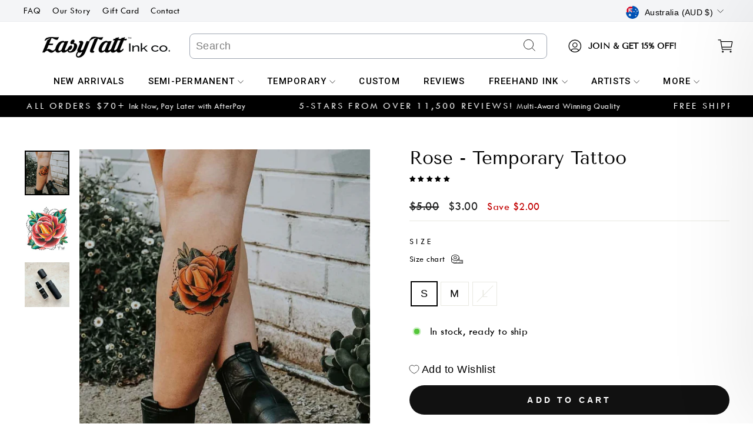

--- FILE ---
content_type: text/html; charset=utf-8
request_url: https://easytatt.com/collections/new-roses/products/rose-by-violet-fivel
body_size: 103878
content:
<!doctype html>
<html class="no-js" lang="en" dir="ltr">
<head>
 
<meta charset="utf-8">
  <meta http-equiv="X-UA-Compatible" content="IE=edge,chrome=1">
  <meta name="viewport" content="width=device-width,initial-scale=1">
  <meta name="theme-color" content="#111111">
  <link rel="canonical" href="https://easytatt.com/products/rose-by-violet-fivel">
  <link rel="preconnect" href="https://cdn.shopify.com">
  <link rel="preconnect" href="https://fonts.shopifycdn.com">
  <link rel="dns-prefetch" href="https://productreviews.shopifycdn.com">
  <link rel="dns-prefetch" href="https://ajax.googleapis.com">
  <link rel="dns-prefetch" href="https://maps.googleapis.com">
  <link rel="dns-prefetch" href="https://maps.gstatic.com">
  <link rel="preconnect" href="https://fonts.googleapis.com">
  <link rel="preconnect" href="https://fonts.gstatic.com" crossorigin>
  <link href="https://fonts.googleapis.com/css2?family=Raleway:wght@300;400;500;600;700&display=swap" rel="stylesheet">
  <script type="text/javascript" async="" src="https://bundle.conversionbear.com/script?app=bundle&shop=breerobbo23.myshopify.com"></script>
<!-- BEGIN PRIVY WIDGET CODE -->
<script type='text/javascript'> var _d_site = _d_site || 'BA16F405F059D936F571F8B7'; </script>

<!-- END PRIVY WIDGET CODE --><link rel="shortcut icon" href="//easytatt.com/cdn/shop/files/long_lasting_temporary_tattoos_b734c221-2eb4-43c2-8983-823b0c449f6e_32x32.png?v=1661923648" type="image/png" /><title>Rose Temporary Tattoo | EasyTatt™
</title>
<meta name="description" content="Long Lasting Rose Temporary Tattoo. Choose from 5,000+ Realistic Temporary Tattoos in our Library or Shop Full Custom Tattoo Options. 5-Star Reviews and Fast Shipping."><meta property="og:site_name" content="EasyTatt">
  <meta property="og:url" content="https://easytatt.com/products/rose-by-violet-fivel">
  <meta property="og:title" content="Rose - Temporary Tattoo">
  <meta property="og:type" content="product">
  <meta property="og:description" content="Long Lasting Rose Temporary Tattoo. Choose from 5,000+ Realistic Temporary Tattoos in our Library or Shop Full Custom Tattoo Options. 5-Star Reviews and Fast Shipping."><meta property="og:image" content="http://easytatt.com/cdn/shop/products/rose-temporary-tattoo-243.jpg?v=1599054623">
    <meta property="og:image:secure_url" content="https://easytatt.com/cdn/shop/products/rose-temporary-tattoo-243.jpg?v=1599054623">
    <meta property="og:image:width" content="1000">
    <meta property="og:image:height" content="1000"><meta name="twitter:site" content="@">
  <meta name="twitter:card" content="summary_large_image">
  <meta name="twitter:title" content="Rose - Temporary Tattoo">
  <meta name="twitter:description" content="Long Lasting Rose Temporary Tattoo. Choose from 5,000+ Realistic Temporary Tattoos in our Library or Shop Full Custom Tattoo Options. 5-Star Reviews and Fast Shipping.">
<style>
  
  @font-face {
    font-family: "Tenor Sans";
    font-weight: 400;
    font-style: normal;
    font-display: block;
    src: url("//easytatt.com/cdn/shop/t/231/assets/tenorsans-new.woff2?v=131531742048849168591769148106") format("woff2");
  }
  
  @font-face {
    font-family: "Twentieth Century";
    font-weight: 400;
    font-style: normal;
    font-display: block;
    src: url("//easytatt.com/cdn/shop/t/231/assets/twentiethcentury.woff2?v=44731844887174899451769148106") format("woff2");
  }
  
  @font-face {
    font-family: "Twentieth Century";
    font-weight: 600;
    font-style: normal;
    font-display: block;
    src: url("//easytatt.com/cdn/shop/t/231/assets/twentiethcentury-bold.woff2?v=77132157930641487051769148106") format("woff2");
  }
  
  </style>
  
  <link rel="stylesheet" href="https://cdnjs.cloudflare.com/ajax/libs/slick-carousel/1.8.1/slick.css" integrity="sha512-wR4oNhLBHf7smjy0K4oqzdWumd+r5/+6QO/vDda76MW5iug4PT7v86FoEkySIJft3XA0Ae6axhIvHrqwm793Nw==" crossorigin="anonymous" referrerpolicy="no-referrer" />
  <link rel="stylesheet" href="https://cdnjs.cloudflare.com/ajax/libs/slick-carousel/1.8.1/slick-theme.min.css" integrity="sha512-17EgCFERpgZKcm0j0fEq1YCJuyAWdz9KUtv1EjVuaOz8pDnh/0nZxmU6BBXwaaxqoi9PQXnRWqlcDB027hgv9A==" crossorigin="anonymous" referrerpolicy="no-referrer" />
  <link href="//easytatt.com/cdn/shop/t/231/assets/theme.css?v=123413053584506697841769152624" rel="stylesheet" type="text/css" media="all" />
  <style>
  .slick-prev,
.slick-prev:hover,.slick-prev:focus {
background: center;
height: 40px;
width: 40px;
background-image: url('//easytatt.com/cdn/shop/t/231/assets/easy-left.png?v=33570377697368750601769148106');
background-repeat: no-repeat;
background-size: cover;
}
.slick-next,
.slick-next:hover,.slick-next:focus {
  height: 40px;
width: 40px;
background: center;
background-image: url('//easytatt.com/cdn/shop/t/231/assets/easy-right.png?v=138105645694108400331769148106');
background-repeat: no-repeat;
background-size: cover;
}
@media screen and (max-width: 767px)
{
  .slick-prev, .slick-prev:hover {
    left: -15px;
    height: 30px;
    width: 30px;
}
.slick-next, .slick-next:hover {
    right: -15px;
    height: 30px;
    width: 30px;
}
.upsell-images {
    max-width: 375px !important;
    padding-left: 20px;
    padding-right: 20px;
}
#upsellModal {
    max-width: 370px !important;
     top: 50% !important;
    transform: translateY(-50%);
    position: fixed;
}
}
</style><style data-shopify>:root {
    --typeHeaderPrimary: "Tenor Sans";
    --typeHeaderFallback: sans-serif;
    --typeHeaderSize: 36px;
    --typeHeaderWeight: 400;
    --typeHeaderLineHeight: 1;
    --typeHeaderSpacing: 0.0em;

    --typeBasePrimary:Outfit;
    --typeBaseFallback:sans-serif;
    --typeBaseSize: 18px;
    --typeBaseWeight: 300;
    --typeBaseSpacing: 0.025em;
    --typeBaseLineHeight: 1.4;

    --typeCollectionTitle: 20px;

    --iconWeight: 2px;
    --iconLinecaps: miter;

    
      --buttonRadius: 0px;
    

    --colorGridOverlayOpacity: 0.1;
  }

  .placeholder-content {
    background-image: linear-gradient(100deg, #ffffff 40%, #f7f7f7 63%, #ffffff 79%);
  }</style><script>
    document.documentElement.className = document.documentElement.className.replace('no-js', 'js');

    window.theme = window.theme || {};
    theme.routes = {
      home: "/",
      cart: "/cart.js",
      cartPage: "/cart",
      cartAdd: "/cart/add.js",
      cartChange: "/cart/change.js",
      search: "/search"
    };
    theme.strings = {
      soldOut: "Sold Out",
      unavailable: "Unavailable",
      inStockLabel: "In stock, ready to ship",
      stockLabel: "Low stock - [count] items left",
      willNotShipUntil: "Ready to ship [date]",
      willBeInStockAfter: "Back in stock [date]",
      waitingForStock: "Inventory on the way",
      savePrice: "Save [saved_amount]",
      cartEmpty: "Your cart is currently empty.",
      cartTermsConfirmation: "You must agree with the terms and conditions of sales to check out",
      searchCollections: "Collections:",
      searchPages: "Pages:",
      searchArticles: "Articles:"
    };
    theme.settings = {
      dynamicVariantsEnable: true,
      cartType: "drawer",
      isCustomerTemplate: false,
      moneyFormat: "\u003cspan class=money\u003e${{amount}}\u003c\/span\u003e",
      saveType: "dollar",
      productImageSize: "natural",
      productImageCover: false,
      predictiveSearch: true,
      predictiveSearchType: "product,article,page,collection",
      quickView: true,
      themeName: 'Impulse',
      themeVersion: "5.5.1"
    };
    window.shippingProtectionEnable = true;
    window.shippingProtectionProductId = 45245596827846;
    window.shippingProtectionProductText = 'Protect your order from damage, loss, or theft during shipping. (Recommended)';
  </script>
  <script>
  window.cartSettings = {
    free_shipping_enabled: true,
    free_shipping_data: "au:5000,us:5000,ca:7500,nz:6000,gb:5000,Eurozone:6500",
    free_shipping_threshold: 0,
    free_shipping_text: "You're {{price}} away from Free Standard Shipping",
    free_shipping_message: "Free shipping available!",

    enable_free_gift: true,
    free_gift_threshold: 7000,
    free_gift_data: "au:7000,us:7000,ca:8500,nz:7500,gb:7000,Eurozone:7500",
    free_gift_text: "You're {{price}} away from Free Gift",
    free_gift_product_id: 44538461061318,

    free_express_shipping_enabled: true,
    free_express_shipping_threshold: 12000,
    free_express_shipping_data: "au:12000,us:17000,gb:12600,Eurozone:14500,nz:20000,ca:23500",
    free_express_shipping_text: "You're {{price}} away from Free Express Shipping",
    free_shipping_final_message: "Congratulations! You've unlocked FREE EXPRESS Shipping + FREE GIFT",
    free_shipping_final_message_others: "Congratulations! You've unlocked FREE Shipping + FREE GIFT",
    free_product_product_id: 44538461061318,
  };
  let current_country = "AU";
  window.freeShippingData = [];
  if("AUD" == "EUR")
  {
        current_country = "EUROZONE";
  }
  
if (window.cartSettings.free_shipping_data !== "") {
  window.freeShippingData = Object.fromEntries(
    window.cartSettings.free_shipping_data
      .split(',')
      .map(pair => {
        const [key, value] = pair.split(':');
        return [key.toUpperCase().trim(), parseInt(value, 10)];
      })
  );
}

if(window.freeShippingData[current_country])
{
  window.cartSettings.free_shipping_threshold = window.freeShippingData[current_country];
}

  window.freeGiftData = [];
if (window.cartSettings.free_gift_data !== "") {
  window.freeGiftData = Object.fromEntries(
    window.cartSettings.free_gift_data
      .split(',')
      .map(pair => {
        const [key, value] = pair.split(':');
        return [key.toUpperCase().trim(), parseInt(value, 10)];
      })
  );
}

if(window.freeGiftData[current_country])
{
  window.cartSettings.free_gift_threshold = window.freeGiftData[current_country];
}

  window.freeExpressShippingData = [];
if (window.cartSettings.free_express_shipping_data !== "") {
  window.freeExpressShippingData = Object.fromEntries(
    window.cartSettings.free_express_shipping_data
      .split(',')
      .map(pair => {
        const [key, value] = pair.split(':');
        return [key.toUpperCase().trim(), parseInt(value, 10)];
      })
  );
}

if(window.freeExpressShippingData[current_country])
{
  window.cartSettings.free_express_shipping_threshold = window.freeExpressShippingData[current_country];
}



</script>
<script>
  window.semi_permanent_fade_preview = "//easytatt.com/cdn/shop/files/thumb-new_105470d5-db11-4f78-a9bd-608d75937766_350x.jpg?v=1768222302";
</script>
  <style>.spf-filter-loading #gf-products > *:not(.spf-product--skeleton){visibility: hidden; opacity: 0}</style>
<script>
  document.getElementsByTagName('html')[0].classList.add('spf-filter-loading');
  window.addEventListener("globoFilterRenderCompleted",function(e){document.getElementsByTagName('html')[0].classList.remove('spf-filter-loading')})
  window.sortByRelevance = false;
  window.moneyFormat = "<span class=money>${{amount}}</span>";
  window.GloboMoneyFormat = "<span class=money>${{amount}}</span>";
  window.GloboMoneyWithCurrencyFormat = "<span class=money>${{amount}}</span>";
  window.filterPriceRate = 1;
  window.filterPriceAdjustment = 1;

  window.shopCurrency = "AUD";
  window.currentCurrency = "AUD";

  window.isMultiCurrency = false;
  window.assetsUrl = '//easytatt.com/cdn/shop/t/231/assets/';
  window.filesUrl = '//easytatt.com/cdn/shop/files/';
  var page_id = 0;
  var GloboFilterConfig = {
    api: {
      filterUrl: "https://filter-v7.globosoftware.net/filter",
      searchUrl: "https://filter-v7.globosoftware.net/search",
      url: "https://filter-v7.globosoftware.net",
    },
    shop: {
      name: "EasyTatt",
      url: "https://easytatt.com",
      domain: "breerobbo23.myshopify.com",
      is_multicurrency: true,
      currency: "AUD",
      cur_currency: "AUD",
      cur_locale: "en",
      locale: "en",
      root_url: "",
      country_code: "AU",
      product_image: {width: 360, height: 504},
      no_image_url: "https://cdn.shopify.com/s/images/themes/product-1.png",
      themeStoreId: 857,
      swatches:  null,
      newUrlStruct: true,
      translation: {"default":{"search":{"suggestions":"Suggestions","collections":"Collections","pages":"Pages","product":"Product","products":"Products","view_all":"Search for","view_all_products":"View all products","not_found":"Sorry, nothing found for","product_not_found":"No products were found","no_result_keywords_suggestions_title":"Popular searches","no_result_products_suggestions_title":"However, You may like","zero_character_keywords_suggestions_title":"Suggestions","zero_character_popular_searches_title":"Popular searches","zero_character_products_suggestions_title":"Trending products"},"form":{"title":"Search Products","submit":"Search"},"filter":{"filter_by":"Filter By","clear_all":"Clear All","view":"View","clear":"Clear","in_stock":"In Stock","out_of_stock":"Out of Stock","ready_to_ship":"Ready to ship","search":"Search options"},"sort":{"sort_by":"Sort By","manually":"Featured","availability_in_stock_first":"Availability","relevance":"Relevance","best_selling":"Best Selling","alphabetically_a_z":"Alphabetically, A-Z","alphabetically_z_a":"Alphabetically, Z-A","price_low_to_high":"Price, low to high","price_high_to_low":"Price, high to low","date_new_to_old":"Date, new to old","date_old_to_new":"Date, old to new","sale_off":"% Sale off"},"product":{"add_to_cart":"Add to cart","unavailable":"Unavailable","sold_out":"Sold out","sale":"Sale","load_more":"Load more","limit":"Show","search":"Search products","no_results":"Sorry, there are no products in this collection"}}},
      redirects: null,
      images: ["country-flags-40.png","password-page-background.jpg"],
      settings: {"color_body_bg":"#ffffff","color_body_text":"#000000","color_price":"#1c1d1d","color_savings_text":"#C20000","color_borders":"#e8e8e1","color_button":"#111111","color_button_text":"#ffffff","color_sale_tag":"#1c1d1d","color_sale_tag_text":"#ffffff","color_cart_dot":"#ff4f33","color_small_image_bg":"#ffffff","color_large_image_bg":"#0f0f0f","color_header":"#ffffff","color_header_text":"#000000","color_announcement":"#0f0f0f","color_announcement_text":"#ffffff","color_footer":"#ffffff","color_footer_text":"#000000","color_drawer_background":"#ffffff","color_drawer_text":"#000000","color_drawer_border":"#e8e8e1","color_drawer_button":"#111111","color_drawer_button_text":"#ffffff","color_modal_overlays":"#e6e6e6","color_image_text":"#ffffff","color_image_overlay":"#000000","color_image_overlay_opacity":10,"color_image_overlay_text_shadow":20,"type_header_font_family":{"error":"json not allowed for this object"},"type_header_spacing":"0","type_header_base_size":36,"type_header_line_height":1,"type_header_capitalize":true,"type_headers_align_text":true,"type_base_font_family":{"error":"json not allowed for this object"},"type_base_spacing":"25","type_base_size":18,"type_base_line_height":1.4,"type_body_align_text":true,"type_navigation_style":"body","type_navigation_size":16,"type_navigation_capitalize":true,"type_product_style":"body","type_product_capitalize":true,"type_collection_font":"body","type_collection_size":20,"button_style":"square","icon_weight":"2px","icon_linecaps":"miter","product_save_amount":true,"product_save_type":"dollar","vendor_enable":false,"quick_shop_enable":true,"quick_shop_text":"Quick view","product_grid_image_size":"natural","product_grid_image_fill":false,"product_hover_image":true,"enable_swatches":false,"swatch_style":"round","enable_product_reviews":true,"collection_grid_style":"overlaid-box","collection_grid_shape":"square","collection_grid_image":"product","collection_grid_text_align":"center","collection_grid_tint":"#000000","collection_grid_opacity":10,"collection_grid_gutter":true,"cart_type":"drawer","cart_icon":"bag-minimal","cart_additional_buttons":false,"cart_notes_enable":true,"cart_terms_conditions_enable":false,"social_facebook_link":"","social_twitter_link":"","social_pinterest_link":"","social_instagram_link":"https:\/\/www.instagram.com\/easytatt","social_snapchat_link":"","social_tiktok_link":"https:\/\/www.tiktok.com\/@easytatt","social_tumblr_link":"","social_linkedin_link":"","social_youtube_link":"","social_vimeo_link":"","share_facebook":false,"share_twitter":false,"share_pinterest":false,"favicon":"\/\/easytatt.com\/cdn\/shop\/files\/long_lasting_temporary_tattoos_b734c221-2eb4-43c2-8983-823b0c449f6e.png?v=1661923648","search_enable":true,"search_type":"product,article,page,collection","predictive_search_enabled":true,"predictive_search_show_vendor":false,"predictive_search_show_price":false,"predictive_image_size":"square","show_breadcrumbs":false,"show_breadcrumbs_collection_link":false,"text_direction":"ltr","disable_animations":false,"free_ship_bg":"#0d635d","free_ship_text_color":"#000","free-ship-price":"2500","price_color":"#00bfff","free-ship-text":"Only - price - away from free shipping","free-ship-got":"You've got free shipping","promo_text":"Free Shipping on orders over $50.00 AUD","data-prev":"You're","data-last":"away from free shipping","data-ship-limit":"50","collections":"Best seller","offer_page":"offer-page","enable_upsell":false,"upsell-heading":"Shine Remover","upsell-text":"Add Shine Remover? - Gives your tattoos an ultra-realistic matte finish (1 bottle = 15 medium tattoos). This product is not applicable to semi-permanent tattoos.","show_one":false,"image-one-jpg":"\/\/easytatt.com\/cdn\/shop\/files\/image-one_1000x_1f9e1b10-8e88-456d-8bf4-5683d8a47b2f.jpg?v=1690440381","show_two":true,"image-two-jpg":"\/\/easytatt.com\/cdn\/shop\/files\/temporary_tattoo_shine_remover.jpg?v=1691470763","show_three":false,"image-three-jpg":"\/\/easytatt.com\/cdn\/shop\/files\/image-three.jpg?v=1690440541","upsell_product":"shine-remover","enable_bundle_discount":"off","custom_offer_text":"BLACKOUT SALE CONTINUES! 🎉 \u003cbr\u003e 35% OFF SITEWIDE\u003cbr\u003eUse Code: BLACK35\u003cbr\u003e-excludes custom tattoos-","recommended_product_title":"ADD YOUR FREE MYSTERY PACK BELOW! 🎁","percentage_off":0,"excluded_products":[{"id":7787662606534,"title":"(NEW) Extra Large Custom Temporary Tattoo","handle":"extra-large-custom-temporary-tattoo","description":"\u003cmeta charset=\"utf-8\"\u003e\u003cmeta charset=\"utf-8\"\u003e\u003cmeta charset=\"utf-8\"\u003e\u003cmeta charset=\"utf-8\"\u003e\u003cmeta charset=\"utf-8\"\u003e\n\u003cp\u003e\u003cstrong\u003e3 SIMPLE STEPS\u003c\/strong\u003e\u003cspan\u003e to get your custom temporary tattoo by EasyTatt Ink co.™\u003c\/span\u003e\u003c\/p\u003e\n\u003cp\u003e\u003cstrong\u003eStep 1:\u003cspan\u003e \u003c\/span\u003e\u003c\/strong\u003eHave your artwork saved as a\u003cspan\u003e \u003c\/span\u003e\u003cmeta charset=\"utf-8\"\u003e\u003cspan data-mce-fragment=\"1\"\u003eJPEG, PNG or PDF\u003c\/span\u003e\u003cspan\u003e \u003c\/span\u003e(\u003cmeta charset=\"utf-8\"\u003e\u003cspan data-mce-fragment=\"1\"\u003eany white areas will print as transparent). Note, \u003c\/span\u003eyou don't need to reverse\/mirror the image).\u003c\/p\u003e\n\u003cp\u003e\u003cstrong\u003eStep 2:\u003c\/strong\u003e Upload your file then click 'A\u003cspan\u003edd to Cart\u003c\/span\u003e'. \u003c\/p\u003e\n\u003cp\u003e\u003cstrong\u003eStep 3:\u003c\/strong\u003e\u003cspan\u003e If you \u003c\/span\u003e\u003cspan\u003ewant\u003c\/span\u003e\u003cspan\u003e a specific size, please write your\u003c\/span\u003e\u003cspan\u003e size \u003c\/span\u003e\u003cspan\u003einstructions in the Cart Notes.\u003c\/span\u003e\u003c\/p\u003e\n\u003cp\u003e\u003cspan\u003e\u003cstrong\u003eProcessing time:\u003c\/strong\u003e Custom tattoos take 1-2 days to process.\u003c\/span\u003e\u003c\/p\u003e\n\u003cp\u003e\u003cstrong\u003eAny questions?\u003cspan\u003e \u003c\/span\u003e\u003c\/strong\u003eFor a fast response from one of our staff\u003cspan\u003e \u003c\/span\u003e\u003cstrong\u003eTEXT\u003c\/strong\u003e 0420 444 949\u003c\/p\u003e\n\u003cp\u003eOr email us: hello@easytatt.com\u003c\/p\u003e\n\u003cp\u003e\u003cstrong\u003eNeed something added to your design?\u003cspan\u003e \u003c\/span\u003e\u003c\/strong\u003eFor small things, e.g. you want to add some text to an existing image, just put your instructions in the order notes - we don't charge extra for this.\u003c\/p\u003e","published_at":"2025-10-17T15:40:39+10:30","created_at":"2023-05-10T18:07:55+09:30","vendor":"EasyTatt Ink co.","type":"Custom Tattoo","tags":["Custom","Custom Home","Custom Personal","Custom Upload","custom_size:12x18"],"price":3698,"price_min":3698,"price_max":3698,"available":true,"price_varies":false,"compare_at_price":null,"compare_at_price_min":0,"compare_at_price_max":0,"compare_at_price_varies":false,"variants":[{"id":42686946476230,"title":"Default Title","option1":"Default Title","option2":null,"option3":null,"sku":"CUSTOM-TEMP-EL","requires_shipping":true,"taxable":true,"featured_image":null,"available":true,"name":"(NEW) Extra Large Custom Temporary Tattoo","public_title":null,"options":["Default Title"],"price":3698,"weight":1,"compare_at_price":null,"inventory_quantity":938,"inventory_management":"shopify","inventory_policy":"deny","barcode":null,"requires_selling_plan":false,"selling_plan_allocations":[]}],"images":["\/\/easytatt.com\/cdn\/shop\/files\/extralargecustomtemporarytattoo.jpg?v=1683707893","\/\/easytatt.com\/cdn\/shop\/files\/customtemporarytattoo_bfed86ad-34c5-4da3-a810-653084b07dd6.jpg?v=1716521445","\/\/easytatt.com\/cdn\/shop\/files\/large-custom-temporary-tattoo-custom-tattoo-687_d0fe8b47-6d5c-492c-895e-27bf0355f720.jpg?v=1716521445","\/\/easytatt.com\/cdn\/shop\/files\/customtemporarytattoos_1667db13-1bea-43e5-97c1-debed1caefd9.jpg?v=1716521944"],"featured_image":"\/\/easytatt.com\/cdn\/shop\/files\/extralargecustomtemporarytattoo.jpg?v=1683707893","options":["Title"],"media":[{"alt":null,"id":28080620011718,"position":1,"preview_image":{"aspect_ratio":1.0,"height":800,"width":800,"src":"\/\/easytatt.com\/cdn\/shop\/files\/extralargecustomtemporarytattoo.jpg?v=1683707893"},"aspect_ratio":1.0,"height":800,"media_type":"image","src":"\/\/easytatt.com\/cdn\/shop\/files\/extralargecustomtemporarytattoo.jpg?v=1683707893","width":800},{"alt":null,"id":28755983433926,"position":2,"preview_image":{"aspect_ratio":0.993,"height":806,"width":800,"src":"\/\/easytatt.com\/cdn\/shop\/files\/customtemporarytattoo_bfed86ad-34c5-4da3-a810-653084b07dd6.jpg?v=1716521445"},"aspect_ratio":0.993,"height":806,"media_type":"image","src":"\/\/easytatt.com\/cdn\/shop\/files\/customtemporarytattoo_bfed86ad-34c5-4da3-a810-653084b07dd6.jpg?v=1716521445","width":800},{"alt":"Large Custom Temporary Tattoo - Custom Tattoo","id":28080619225286,"position":3,"preview_image":{"aspect_ratio":1.0,"height":923,"width":923,"src":"\/\/easytatt.com\/cdn\/shop\/files\/large-custom-temporary-tattoo-custom-tattoo-687_d0fe8b47-6d5c-492c-895e-27bf0355f720.jpg?v=1716521445"},"aspect_ratio":1.0,"height":923,"media_type":"image","src":"\/\/easytatt.com\/cdn\/shop\/files\/large-custom-temporary-tattoo-custom-tattoo-687_d0fe8b47-6d5c-492c-895e-27bf0355f720.jpg?v=1716521445","width":923},{"alt":null,"id":29785723207878,"position":4,"preview_image":{"aspect_ratio":1.0,"height":950,"width":950,"src":"\/\/easytatt.com\/cdn\/shop\/files\/customtemporarytattoos_1667db13-1bea-43e5-97c1-debed1caefd9.jpg?v=1716521944"},"aspect_ratio":1.0,"height":950,"media_type":"image","src":"\/\/easytatt.com\/cdn\/shop\/files\/customtemporarytattoos_1667db13-1bea-43e5-97c1-debed1caefd9.jpg?v=1716521944","width":950}],"requires_selling_plan":false,"selling_plan_groups":[],"content":"\u003cmeta charset=\"utf-8\"\u003e\u003cmeta charset=\"utf-8\"\u003e\u003cmeta charset=\"utf-8\"\u003e\u003cmeta charset=\"utf-8\"\u003e\u003cmeta charset=\"utf-8\"\u003e\n\u003cp\u003e\u003cstrong\u003e3 SIMPLE STEPS\u003c\/strong\u003e\u003cspan\u003e to get your custom temporary tattoo by EasyTatt Ink co.™\u003c\/span\u003e\u003c\/p\u003e\n\u003cp\u003e\u003cstrong\u003eStep 1:\u003cspan\u003e \u003c\/span\u003e\u003c\/strong\u003eHave your artwork saved as a\u003cspan\u003e \u003c\/span\u003e\u003cmeta charset=\"utf-8\"\u003e\u003cspan data-mce-fragment=\"1\"\u003eJPEG, PNG or PDF\u003c\/span\u003e\u003cspan\u003e \u003c\/span\u003e(\u003cmeta charset=\"utf-8\"\u003e\u003cspan data-mce-fragment=\"1\"\u003eany white areas will print as transparent). Note, \u003c\/span\u003eyou don't need to reverse\/mirror the image).\u003c\/p\u003e\n\u003cp\u003e\u003cstrong\u003eStep 2:\u003c\/strong\u003e Upload your file then click 'A\u003cspan\u003edd to Cart\u003c\/span\u003e'. \u003c\/p\u003e\n\u003cp\u003e\u003cstrong\u003eStep 3:\u003c\/strong\u003e\u003cspan\u003e If you \u003c\/span\u003e\u003cspan\u003ewant\u003c\/span\u003e\u003cspan\u003e a specific size, please write your\u003c\/span\u003e\u003cspan\u003e size \u003c\/span\u003e\u003cspan\u003einstructions in the Cart Notes.\u003c\/span\u003e\u003c\/p\u003e\n\u003cp\u003e\u003cspan\u003e\u003cstrong\u003eProcessing time:\u003c\/strong\u003e Custom tattoos take 1-2 days to process.\u003c\/span\u003e\u003c\/p\u003e\n\u003cp\u003e\u003cstrong\u003eAny questions?\u003cspan\u003e \u003c\/span\u003e\u003c\/strong\u003eFor a fast response from one of our staff\u003cspan\u003e \u003c\/span\u003e\u003cstrong\u003eTEXT\u003c\/strong\u003e 0420 444 949\u003c\/p\u003e\n\u003cp\u003eOr email us: hello@easytatt.com\u003c\/p\u003e\n\u003cp\u003e\u003cstrong\u003eNeed something added to your design?\u003cspan\u003e \u003c\/span\u003e\u003c\/strong\u003eFor small things, e.g. you want to add some text to an existing image, just put your instructions in the order notes - we don't charge extra for this.\u003c\/p\u003e"},{"id":6742296199,"title":"Full Page Custom Temporary Tattoo","handle":"value-page","description":"\u003cmeta charset=\"utf-8\"\u003e\u003cmeta charset=\"utf-8\"\u003e\u003cmeta charset=\"utf-8\"\u003e\n\u003cp class=\"p1\"\u003e\u003cstrong\u003eUpload a full page with multiple designs on it or one big design. \u003c\/strong\u003e\u003c\/p\u003e\n\u003cp class=\"p1\"\u003e\u003cstrong\u003eWe will print them as high quality custom temporary tattoos. Our realistic temporary tattoos are perfect for those who want to test drive tattoo designs before committing to the real thing or just for fun. We are the market leaders in personalised temporary tattoo printing\u003cspan\u003e \u003c\/span\u003eand our reviews prove it!\u003c\/strong\u003e\u003c\/p\u003e\n\u003cp class=\"p1\"\u003e\u003cspan class=\"s1\"\u003e\u003cb\u003e3 Easy Steps: \u003c\/b\u003e\u003c\/span\u003e\u003c\/p\u003e\n\u003cp class=\"p1\"\u003e\u003cstrong\u003eStep 1:\u003c\/strong\u003e\u003cspan\u003e \u003c\/span\u003eArrange your designs onto an A4 page or use one large A4 design.\u003c\/p\u003e\n\u003cp class=\"p1\"\u003e\u003cstrong\u003eStep 2:\u003c\/strong\u003e\u003cspan\u003e Save as\u003c\/span\u003e PDF, JPEG, PNG.\u003c\/p\u003e\n\u003cp class=\"p1\"\u003e\u003cspan class=\"s1\"\u003e\u003cstrong\u003eStep 3:\u003c\/strong\u003e\u003cspan\u003e \u003c\/span\u003eUpload your file then click 'add to cart'. \u003c\/span\u003e\u003c\/p\u003e\n\u003cmeta charset=\"utf-8\"\u003e\n\u003cp\u003e\u003cstrong\u003eIMPORTANT:\u003cspan\u003e \u003c\/span\u003e\u003c\/strong\u003e\u003cspan\u003eP\u003c\/span\u003e\u003cspan\u003elease ensure that the background of your image is white (the white area will print as transparent). If your image already has a transparent background then this is fine. For images with more complex backgrounds, we'll attempt to remove it for you in Photoshop. Please leave\u003c\/span\u003e\u003cspan\u003e any specific instructions for us in the notes section at checkout and we will read them.\u003c\/span\u003e\u003c\/p\u003e\n\u003cmeta charset=\"utf-8\"\u003e\n\u003cp\u003e\u003cspan\u003e\u003cstrong\u003eProcessing time:\u003c\/strong\u003e Custom tattoos take 1-2 days to process.\u003c\/span\u003e\u003c\/p\u003e\n\u003cmeta charset=\"utf-8\"\u003e\n\u003cp class=\"p1\"\u003e\u003cb\u003eProcessing time:\u003c\/b\u003e Custom tattoos take 1-2 days to process.\u003c\/p\u003e\n\u003cp class=\"p1\"\u003e\u003cb\u003eAny questions? \u003c\/b\u003eFor a fast response from one of our staff \u003cb\u003eTEXT\u003c\/b\u003e 0420 444 949\u003c\/p\u003e\n\u003cp class=\"p1\"\u003eOr email us: hello@easytatt.com\u003c\/p\u003e\n\u003cp class=\"p1\"\u003e\u003cb\u003eNeed something added to your design? \u003c\/b\u003eFor small things, e.g. you want to add some text to an existing image, just put your instructions in the order notes - we don't charge extra for this.\u003c\/p\u003e","published_at":"2025-10-17T15:40:37+10:30","created_at":"2016-05-23T20:50:39+09:30","vendor":"EasyTatt Ink co.","type":"Custom Tattoo","tags":["Best Sellers","Custom","Custom Home","Custom Personal","Custom Upload","custom_size:21x30"],"price":4498,"price_min":4498,"price_max":4498,"available":true,"price_varies":false,"compare_at_price":null,"compare_at_price_min":0,"compare_at_price_max":0,"compare_at_price_varies":false,"variants":[{"id":3856945643531,"title":"Default Title","option1":"Default Title","option2":null,"option3":null,"sku":"CUSTOM-TEMP-FP","requires_shipping":true,"taxable":true,"featured_image":null,"available":true,"name":"Full Page Custom Temporary Tattoo","public_title":null,"options":["Default Title"],"price":4498,"weight":1,"compare_at_price":null,"inventory_quantity":938,"inventory_management":"shopify","inventory_policy":"deny","barcode":null,"requires_selling_plan":false,"selling_plan_allocations":[]}],"images":["\/\/easytatt.com\/cdn\/shop\/products\/full-page-custom-temporary-tattoo-custom-tattoo-339.jpg?v=1599050292","\/\/easytatt.com\/cdn\/shop\/products\/full-page-custom-temporary-tattoo-custom-tattoo-191.jpg?v=1599050292","\/\/easytatt.com\/cdn\/shop\/files\/temporarytattooshineremover_1_828866b1-e814-4868-b80c-04b9ee270895.jpg?v=1700710392","\/\/easytatt.com\/cdn\/shop\/files\/customtemporarytattoos_c2b156c5-2a65-446e-91ac-52853b62ff36.jpg?v=1716521962"],"featured_image":"\/\/easytatt.com\/cdn\/shop\/products\/full-page-custom-temporary-tattoo-custom-tattoo-339.jpg?v=1599050292","options":["Title"],"media":[{"alt":"full page custom temporary tattoo","id":7738441990228,"position":1,"preview_image":{"aspect_ratio":1.0,"height":500,"width":500,"src":"\/\/easytatt.com\/cdn\/shop\/products\/full-page-custom-temporary-tattoo-custom-tattoo-339.jpg?v=1599050292"},"aspect_ratio":1.0,"height":500,"media_type":"image","src":"\/\/easytatt.com\/cdn\/shop\/products\/full-page-custom-temporary-tattoo-custom-tattoo-339.jpg?v=1599050292","width":500},{"alt":"Custom Temporary Tattoos - Entire Page - Custom Tattoo","id":7738442219604,"position":2,"preview_image":{"aspect_ratio":1.0,"height":924,"width":924,"src":"\/\/easytatt.com\/cdn\/shop\/products\/full-page-custom-temporary-tattoo-custom-tattoo-191.jpg?v=1599050292"},"aspect_ratio":1.0,"height":924,"media_type":"image","src":"\/\/easytatt.com\/cdn\/shop\/products\/full-page-custom-temporary-tattoo-custom-tattoo-191.jpg?v=1599050292","width":924},{"alt":null,"id":28755770507462,"position":3,"preview_image":{"aspect_ratio":0.792,"height":1010,"width":800,"src":"\/\/easytatt.com\/cdn\/shop\/files\/temporarytattooshineremover_1_828866b1-e814-4868-b80c-04b9ee270895.jpg?v=1700710392"},"aspect_ratio":0.792,"height":1010,"media_type":"image","src":"\/\/easytatt.com\/cdn\/shop\/files\/temporarytattooshineremover_1_828866b1-e814-4868-b80c-04b9ee270895.jpg?v=1700710392","width":800},{"alt":null,"id":29785724682438,"position":4,"preview_image":{"aspect_ratio":1.0,"height":950,"width":950,"src":"\/\/easytatt.com\/cdn\/shop\/files\/customtemporarytattoos_c2b156c5-2a65-446e-91ac-52853b62ff36.jpg?v=1716521962"},"aspect_ratio":1.0,"height":950,"media_type":"image","src":"\/\/easytatt.com\/cdn\/shop\/files\/customtemporarytattoos_c2b156c5-2a65-446e-91ac-52853b62ff36.jpg?v=1716521962","width":950}],"requires_selling_plan":false,"selling_plan_groups":[],"content":"\u003cmeta charset=\"utf-8\"\u003e\u003cmeta charset=\"utf-8\"\u003e\u003cmeta charset=\"utf-8\"\u003e\n\u003cp class=\"p1\"\u003e\u003cstrong\u003eUpload a full page with multiple designs on it or one big design. \u003c\/strong\u003e\u003c\/p\u003e\n\u003cp class=\"p1\"\u003e\u003cstrong\u003eWe will print them as high quality custom temporary tattoos. Our realistic temporary tattoos are perfect for those who want to test drive tattoo designs before committing to the real thing or just for fun. We are the market leaders in personalised temporary tattoo printing\u003cspan\u003e \u003c\/span\u003eand our reviews prove it!\u003c\/strong\u003e\u003c\/p\u003e\n\u003cp class=\"p1\"\u003e\u003cspan class=\"s1\"\u003e\u003cb\u003e3 Easy Steps: \u003c\/b\u003e\u003c\/span\u003e\u003c\/p\u003e\n\u003cp class=\"p1\"\u003e\u003cstrong\u003eStep 1:\u003c\/strong\u003e\u003cspan\u003e \u003c\/span\u003eArrange your designs onto an A4 page or use one large A4 design.\u003c\/p\u003e\n\u003cp class=\"p1\"\u003e\u003cstrong\u003eStep 2:\u003c\/strong\u003e\u003cspan\u003e Save as\u003c\/span\u003e PDF, JPEG, PNG.\u003c\/p\u003e\n\u003cp class=\"p1\"\u003e\u003cspan class=\"s1\"\u003e\u003cstrong\u003eStep 3:\u003c\/strong\u003e\u003cspan\u003e \u003c\/span\u003eUpload your file then click 'add to cart'. \u003c\/span\u003e\u003c\/p\u003e\n\u003cmeta charset=\"utf-8\"\u003e\n\u003cp\u003e\u003cstrong\u003eIMPORTANT:\u003cspan\u003e \u003c\/span\u003e\u003c\/strong\u003e\u003cspan\u003eP\u003c\/span\u003e\u003cspan\u003elease ensure that the background of your image is white (the white area will print as transparent). If your image already has a transparent background then this is fine. For images with more complex backgrounds, we'll attempt to remove it for you in Photoshop. Please leave\u003c\/span\u003e\u003cspan\u003e any specific instructions for us in the notes section at checkout and we will read them.\u003c\/span\u003e\u003c\/p\u003e\n\u003cmeta charset=\"utf-8\"\u003e\n\u003cp\u003e\u003cspan\u003e\u003cstrong\u003eProcessing time:\u003c\/strong\u003e Custom tattoos take 1-2 days to process.\u003c\/span\u003e\u003c\/p\u003e\n\u003cmeta charset=\"utf-8\"\u003e\n\u003cp class=\"p1\"\u003e\u003cb\u003eProcessing time:\u003c\/b\u003e Custom tattoos take 1-2 days to process.\u003c\/p\u003e\n\u003cp class=\"p1\"\u003e\u003cb\u003eAny questions? \u003c\/b\u003eFor a fast response from one of our staff \u003cb\u003eTEXT\u003c\/b\u003e 0420 444 949\u003c\/p\u003e\n\u003cp class=\"p1\"\u003eOr email us: hello@easytatt.com\u003c\/p\u003e\n\u003cp class=\"p1\"\u003e\u003cb\u003eNeed something added to your design? \u003c\/b\u003eFor small things, e.g. you want to add some text to an existing image, just put your instructions in the order notes - we don't charge extra for this.\u003c\/p\u003e"},{"id":7209805873350,"title":"Large Custom Semi-Permanent Tattoo","handle":"large-custom-semi-permanent","description":"\u003ch3\u003e\n\u003cmeta charset=\"utf-8\"\u003e \u003cstrong\u003ePlease Read Before Ordering\u003c\/strong\u003e\n\u003c\/h3\u003e\n\u003cp\u003e\u003cmeta charset=\"utf-8\"\u003e\u003cspan style=\"color: rgb(0, 0, 0);\"\u003e*\u003cmeta charset=\"utf-8\"\u003eEach order includes \u003cstrong data-start=\"316\" data-end=\"354\"\u003emultiple prints of the same design\u003c\/strong\u003e — eg. \u003cem data-start=\"370\" data-end=\"395\"\u003e3 copies of one tattoo.\u003c\/em\u003e\u003c\/span\u003e\u003c\/p\u003e\n\u003cp\u003e\u003cspan style=\"color: #2b00ff;\"\u003e\u003cmeta charset=\"utf-8\"\u003e \u003cspan style=\"color: rgb(0, 0, 0);\"\u003e\u003cstrong\u003eSIZE:\u003c\/strong\u003e 18 x 10 cm (7 x 4 inches)\u003c\/span\u003e\u003c\/span\u003e\u003c\/p\u003e\n\u003ch3\u003e\u003cstrong\u003eTHE PROCESS:\u003c\/strong\u003e\u003c\/h3\u003e\n\u003col data-end=\"655\" data-start=\"425\"\u003e\n\u003cli data-end=\"483\" data-start=\"425\"\u003e\n\u003cp data-end=\"483\" data-start=\"428\"\u003e\u003cstrong data-end=\"450\" data-start=\"428\"\u003eUpload your design\u003c\/strong\u003e (see image requirements below)\u003c\/p\u003e\n\u003c\/li\u003e\n\u003cli data-end=\"562\" data-start=\"484\"\u003e\n\u003cp data-end=\"562\" data-start=\"487\"\u003e\u003cstrong data-end=\"516\" data-start=\"487\"\u003eSelect your quantity pack\u003c\/strong\u003e — larger packs = greater savings per tattoo\u003c\/p\u003e\n\u003c\/li\u003e\n\u003cli data-end=\"655\" data-start=\"563\"\u003e\n\u003cp data-end=\"655\" data-start=\"566\"\u003e\u003cstrong data-end=\"591\" data-start=\"566\"\u003eProduction \u0026amp; shipping\u003c\/strong\u003e — allow \u003cstrong data-end=\"622\" data-start=\"600\"\u003e7–10 business days\u003c\/strong\u003e for production + delivery time\u003c\/p\u003e\n\u003c\/li\u003e\n\u003c\/ol\u003e\n\u003cp data-end=\"702\" data-start=\"657\"\u003e📦 \u003cstrong data-end=\"691\" data-start=\"660\"\u003eTotal estimated turnaround:\u003c\/strong\u003e 3-4 weeks\u003c\/p\u003e\n\u003ch3 data-end=\"760\" data-start=\"709\"\u003e🌿 Why Custom Tattoos Take Time\u003c\/h3\u003e\n\u003cp data-end=\"999\" data-start=\"762\"\u003eOur \u003cstrong data-end=\"807\" data-start=\"766\"\u003ePlant-Powered™ Custom Semi-Permanent Tattoos\u003c\/strong\u003e are made-to-order and printed in \u003cstrong data-end=\"864\" data-start=\"841\"\u003ehigh-volume batches\u003c\/strong\u003e for maximum efficiency and consistent quality.\u003cbr data-end=\"914\" data-start=\"911\"\u003eWe print every \u003cstrong data-end=\"948\" data-start=\"929\"\u003e7 business days\u003c\/strong\u003e, after collecting a full batch of custom orders.\u003cspan style=\"font-family: -apple-system, BlinkMacSystemFont, 'San Francisco', 'Segoe UI', Roboto, 'Helvetica Neue', sans-serif; font-size: 0.875rem;\"\u003e\u003c\/span\u003e\u003c\/p\u003e\n\u003ch3 data-start=\"1306\" data-end=\"1320\"\u003e📏 Sizing\u003c\/h3\u003e\n\u003cp data-start=\"1322\" data-end=\"1368\"\u003eWe can print \u003cstrong data-start=\"1335\" data-end=\"1356\"\u003eany specific size\u003c\/strong\u003e you need.\u003c\/p\u003e\n\u003cp data-start=\"1370\" data-end=\"1501\"\u003eSelect the \u003cstrong data-start=\"1384\" data-end=\"1407\"\u003eclosest size option\u003c\/strong\u003e (e.g. \u003cem data-start=\"1414\" data-end=\"1426\"\u003e10 × 5 cm\u003c\/em\u003e) and include your \u003cstrong data-start=\"1445\" data-end=\"1465\"\u003eexact dimensions\u003c\/strong\u003e in your cart notes, E.g. 8 x 5 cm.\u003c\/p\u003e\n\u003ch3\u003e\u003cstrong\u003eImage requirements\u003c\/strong\u003e\u003c\/h3\u003e\n\u003cp data-end=\"2055\" data-start=\"1946\"\u003eTo achieve the best results, please upload a \u003cstrong data-end=\"2020\" data-start=\"1991\"\u003eclear, high-quality image\u003c\/strong\u003e in \u003cstrong data-end=\"2045\" data-start=\"2024\"\u003eJPEG, PNG, or PDF\u003c\/strong\u003e format.\u003c\/p\u003e\n\u003cp data-end=\"2210\" data-start=\"2057\"\u003eWe can make small adjustments (clean edges, refine contrast), but we \u003cstrong data-end=\"2161\" data-start=\"2126\"\u003ecannot enhance image resolution\u003c\/strong\u003e or print in colour for semi-permanent tattoos.\u003c\/p\u003e\n\u003cp data-end=\"2348\" data-start=\"2212\"\u003e✅ Upload the \u003cstrong data-end=\"2252\" data-start=\"2225\"\u003ehighest-quality version\u003c\/strong\u003e available\u003cbr data-end=\"2265\" data-start=\"2262\"\u003e✅ Accepted formats: \u003cstrong data-end=\"2303\" data-start=\"2285\"\u003eJPEG, PNG, PDF\u003c\/strong\u003e\u003cbr data-end=\"2306\" data-start=\"2303\"\u003e✅ No colour designs — \u003cstrong data-end=\"2346\" data-start=\"2328\"\u003eblack ink only\u003c\/strong\u003e\u003c\/p\u003e\n\u003ch3\u003e\u003cstrong\u003eImage Checker\u003c\/strong\u003e\u003c\/h3\u003e\n\u003cp data-end=\"2528\" data-start=\"2378\"\u003eWant to confirm your image before ordering?\u003cbr data-end=\"2424\" data-start=\"2421\"\u003e📱 Text your file to \u003cstrong data-end=\"2464\" data-start=\"2445\"\u003e+61 420 444 949\u003c\/strong\u003e and we’ll review it for clarity, sizing, and print readiness.\u003c\/p\u003e","published_at":"2022-02-25T15:13:32+10:30","created_at":"2022-02-25T14:57:54+10:30","vendor":"EasyTatt Ink co.","type":"Custom Semi-Permanent","tags":["Custom Upload","custom_size:15x15"],"price":11700,"price_min":11700,"price_max":30000,"available":true,"price_varies":true,"compare_at_price":null,"compare_at_price_min":0,"compare_at_price_max":0,"compare_at_price_varies":false,"variants":[{"id":44533555724486,"title":"3 Tattoos ($39 each)","option1":"3 Tattoos ($39 each)","option2":null,"option3":null,"sku":"CUS-SEMI-L-1","requires_shipping":true,"taxable":true,"featured_image":null,"available":true,"name":"Large Custom Semi-Permanent Tattoo - 3 Tattoos ($39 each)","public_title":"3 Tattoos ($39 each)","options":["3 Tattoos ($39 each)"],"price":11700,"weight":1,"compare_at_price":null,"inventory_quantity":938,"inventory_management":"shopify","inventory_policy":"deny","barcode":null,"requires_selling_plan":false,"selling_plan_allocations":[]},{"id":44533555757254,"title":"5 Tattoos ($33 each)","option1":"5 Tattoos ($33 each)","option2":null,"option3":null,"sku":"CUS-SEMI-L-2","requires_shipping":true,"taxable":true,"featured_image":null,"available":true,"name":"Large Custom Semi-Permanent Tattoo - 5 Tattoos ($33 each)","public_title":"5 Tattoos ($33 each)","options":["5 Tattoos ($33 each)"],"price":16500,"weight":1,"compare_at_price":null,"inventory_quantity":938,"inventory_management":"shopify","inventory_policy":"deny","barcode":null,"requires_selling_plan":false,"selling_plan_allocations":[]},{"id":41649344282822,"title":"10 Tattoos ($19 each)","option1":"10 Tattoos ($19 each)","option2":null,"option3":null,"sku":"CUS-SEMI-L-3","requires_shipping":true,"taxable":true,"featured_image":null,"available":true,"name":"Large Custom Semi-Permanent Tattoo - 10 Tattoos ($19 each)","public_title":"10 Tattoos ($19 each)","options":["10 Tattoos ($19 each)"],"price":19000,"weight":1,"compare_at_price":null,"inventory_quantity":938,"inventory_management":"shopify","inventory_policy":"deny","barcode":null,"requires_selling_plan":false,"selling_plan_allocations":[]},{"id":41649344315590,"title":"20 Tattoos ($13 each)","option1":"20 Tattoos ($13 each)","option2":null,"option3":null,"sku":"CUS-SEMI-L-4","requires_shipping":true,"taxable":true,"featured_image":null,"available":true,"name":"Large Custom Semi-Permanent Tattoo - 20 Tattoos ($13 each)","public_title":"20 Tattoos ($13 each)","options":["20 Tattoos ($13 each)"],"price":26000,"weight":0,"compare_at_price":null,"inventory_quantity":938,"inventory_management":"shopify","inventory_policy":"deny","barcode":null,"requires_selling_plan":false,"selling_plan_allocations":[]},{"id":41649344348358,"title":"30 tattoos ($9 each)","option1":"30 tattoos ($9 each)","option2":null,"option3":null,"sku":"CUS-SEMI-L-5","requires_shipping":true,"taxable":true,"featured_image":null,"available":true,"name":"Large Custom Semi-Permanent Tattoo - 30 tattoos ($9 each)","public_title":"30 tattoos ($9 each)","options":["30 tattoos ($9 each)"],"price":27000,"weight":1,"compare_at_price":null,"inventory_quantity":938,"inventory_management":"shopify","inventory_policy":"deny","barcode":null,"requires_selling_plan":false,"selling_plan_allocations":[]},{"id":41649344381126,"title":"50 Tattoos ($6 each)","option1":"50 Tattoos ($6 each)","option2":null,"option3":null,"sku":"CUS-SEMI-L-6","requires_shipping":true,"taxable":true,"featured_image":null,"available":true,"name":"Large Custom Semi-Permanent Tattoo - 50 Tattoos ($6 each)","public_title":"50 Tattoos ($6 each)","options":["50 Tattoos ($6 each)"],"price":30000,"weight":0,"compare_at_price":null,"inventory_quantity":938,"inventory_management":"shopify","inventory_policy":"deny","barcode":null,"requires_selling_plan":false,"selling_plan_allocations":[]}],"images":["\/\/easytatt.com\/cdn\/shop\/files\/customlargetattoo.jpg?v=1769214565","\/\/easytatt.com\/cdn\/shop\/files\/inknow_794x1700px_420x530px_7eb3a225-7e9a-481d-88d6-3b4734d48d26.jpg?v=1769214565","\/\/easytatt.com\/cdn\/shop\/files\/customsemi-permanenttattoos_6d5a8786-4187-4806-b99d-39798eb4f298.jpg?v=1769214565","\/\/easytatt.com\/cdn\/shop\/files\/customsemi-permanenttattoos_076202f6-cfe8-45de-8d42-2675c1c44be9.jpg?v=1769214565","\/\/easytatt.com\/cdn\/shop\/files\/customsemi-permanenttattoos_6a298698-c217-4a02-b7ff-5c5e7e3d3955.jpg?v=1769214565"],"featured_image":"\/\/easytatt.com\/cdn\/shop\/files\/customlargetattoo.jpg?v=1769214565","options":["Quantity"],"media":[{"alt":null,"id":33264935895238,"position":1,"preview_image":{"aspect_ratio":0.793,"height":1514,"width":1200,"src":"\/\/easytatt.com\/cdn\/shop\/files\/customlargetattoo.jpg?v=1769214565"},"aspect_ratio":0.793,"height":1514,"media_type":"image","src":"\/\/easytatt.com\/cdn\/shop\/files\/customlargetattoo.jpg?v=1769214565","width":1200},{"alt":null,"id":33004178309318,"position":2,"preview_image":{"aspect_ratio":0.793,"height":1009,"width":800,"src":"\/\/easytatt.com\/cdn\/shop\/files\/inknow_794x1700px_420x530px_7eb3a225-7e9a-481d-88d6-3b4734d48d26.jpg?v=1769214565"},"aspect_ratio":0.793,"height":1009,"media_type":"image","src":"\/\/easytatt.com\/cdn\/shop\/files\/inknow_794x1700px_420x530px_7eb3a225-7e9a-481d-88d6-3b4734d48d26.jpg?v=1769214565","width":800},{"alt":null,"id":33200950739142,"position":3,"preview_image":{"aspect_ratio":0.793,"height":1135,"width":900,"src":"\/\/easytatt.com\/cdn\/shop\/files\/customsemi-permanenttattoos_6d5a8786-4187-4806-b99d-39798eb4f298.jpg?v=1769214565"},"aspect_ratio":0.793,"height":1135,"media_type":"image","src":"\/\/easytatt.com\/cdn\/shop\/files\/customsemi-permanenttattoos_6d5a8786-4187-4806-b99d-39798eb4f298.jpg?v=1769214565","width":900},{"alt":null,"id":32994478457030,"position":4,"preview_image":{"aspect_ratio":0.792,"height":1515,"width":1200,"src":"\/\/easytatt.com\/cdn\/shop\/files\/customsemi-permanenttattoos_076202f6-cfe8-45de-8d42-2675c1c44be9.jpg?v=1769214565"},"aspect_ratio":0.792,"height":1515,"media_type":"image","src":"\/\/easytatt.com\/cdn\/shop\/files\/customsemi-permanenttattoos_076202f6-cfe8-45de-8d42-2675c1c44be9.jpg?v=1769214565","width":1200},{"alt":null,"id":31491888939206,"position":5,"preview_image":{"aspect_ratio":1.0,"height":4000,"width":4000,"src":"\/\/easytatt.com\/cdn\/shop\/files\/customsemi-permanenttattoos_6a298698-c217-4a02-b7ff-5c5e7e3d3955.jpg?v=1769214565"},"aspect_ratio":1.0,"height":4000,"media_type":"image","src":"\/\/easytatt.com\/cdn\/shop\/files\/customsemi-permanenttattoos_6a298698-c217-4a02-b7ff-5c5e7e3d3955.jpg?v=1769214565","width":4000}],"requires_selling_plan":false,"selling_plan_groups":[],"content":"\u003ch3\u003e\n\u003cmeta charset=\"utf-8\"\u003e \u003cstrong\u003ePlease Read Before Ordering\u003c\/strong\u003e\n\u003c\/h3\u003e\n\u003cp\u003e\u003cmeta charset=\"utf-8\"\u003e\u003cspan style=\"color: rgb(0, 0, 0);\"\u003e*\u003cmeta charset=\"utf-8\"\u003eEach order includes \u003cstrong data-start=\"316\" data-end=\"354\"\u003emultiple prints of the same design\u003c\/strong\u003e — eg. \u003cem data-start=\"370\" data-end=\"395\"\u003e3 copies of one tattoo.\u003c\/em\u003e\u003c\/span\u003e\u003c\/p\u003e\n\u003cp\u003e\u003cspan style=\"color: #2b00ff;\"\u003e\u003cmeta charset=\"utf-8\"\u003e \u003cspan style=\"color: rgb(0, 0, 0);\"\u003e\u003cstrong\u003eSIZE:\u003c\/strong\u003e 18 x 10 cm (7 x 4 inches)\u003c\/span\u003e\u003c\/span\u003e\u003c\/p\u003e\n\u003ch3\u003e\u003cstrong\u003eTHE PROCESS:\u003c\/strong\u003e\u003c\/h3\u003e\n\u003col data-end=\"655\" data-start=\"425\"\u003e\n\u003cli data-end=\"483\" data-start=\"425\"\u003e\n\u003cp data-end=\"483\" data-start=\"428\"\u003e\u003cstrong data-end=\"450\" data-start=\"428\"\u003eUpload your design\u003c\/strong\u003e (see image requirements below)\u003c\/p\u003e\n\u003c\/li\u003e\n\u003cli data-end=\"562\" data-start=\"484\"\u003e\n\u003cp data-end=\"562\" data-start=\"487\"\u003e\u003cstrong data-end=\"516\" data-start=\"487\"\u003eSelect your quantity pack\u003c\/strong\u003e — larger packs = greater savings per tattoo\u003c\/p\u003e\n\u003c\/li\u003e\n\u003cli data-end=\"655\" data-start=\"563\"\u003e\n\u003cp data-end=\"655\" data-start=\"566\"\u003e\u003cstrong data-end=\"591\" data-start=\"566\"\u003eProduction \u0026amp; shipping\u003c\/strong\u003e — allow \u003cstrong data-end=\"622\" data-start=\"600\"\u003e7–10 business days\u003c\/strong\u003e for production + delivery time\u003c\/p\u003e\n\u003c\/li\u003e\n\u003c\/ol\u003e\n\u003cp data-end=\"702\" data-start=\"657\"\u003e📦 \u003cstrong data-end=\"691\" data-start=\"660\"\u003eTotal estimated turnaround:\u003c\/strong\u003e 3-4 weeks\u003c\/p\u003e\n\u003ch3 data-end=\"760\" data-start=\"709\"\u003e🌿 Why Custom Tattoos Take Time\u003c\/h3\u003e\n\u003cp data-end=\"999\" data-start=\"762\"\u003eOur \u003cstrong data-end=\"807\" data-start=\"766\"\u003ePlant-Powered™ Custom Semi-Permanent Tattoos\u003c\/strong\u003e are made-to-order and printed in \u003cstrong data-end=\"864\" data-start=\"841\"\u003ehigh-volume batches\u003c\/strong\u003e for maximum efficiency and consistent quality.\u003cbr data-end=\"914\" data-start=\"911\"\u003eWe print every \u003cstrong data-end=\"948\" data-start=\"929\"\u003e7 business days\u003c\/strong\u003e, after collecting a full batch of custom orders.\u003cspan style=\"font-family: -apple-system, BlinkMacSystemFont, 'San Francisco', 'Segoe UI', Roboto, 'Helvetica Neue', sans-serif; font-size: 0.875rem;\"\u003e\u003c\/span\u003e\u003c\/p\u003e\n\u003ch3 data-start=\"1306\" data-end=\"1320\"\u003e📏 Sizing\u003c\/h3\u003e\n\u003cp data-start=\"1322\" data-end=\"1368\"\u003eWe can print \u003cstrong data-start=\"1335\" data-end=\"1356\"\u003eany specific size\u003c\/strong\u003e you need.\u003c\/p\u003e\n\u003cp data-start=\"1370\" data-end=\"1501\"\u003eSelect the \u003cstrong data-start=\"1384\" data-end=\"1407\"\u003eclosest size option\u003c\/strong\u003e (e.g. \u003cem data-start=\"1414\" data-end=\"1426\"\u003e10 × 5 cm\u003c\/em\u003e) and include your \u003cstrong data-start=\"1445\" data-end=\"1465\"\u003eexact dimensions\u003c\/strong\u003e in your cart notes, E.g. 8 x 5 cm.\u003c\/p\u003e\n\u003ch3\u003e\u003cstrong\u003eImage requirements\u003c\/strong\u003e\u003c\/h3\u003e\n\u003cp data-end=\"2055\" data-start=\"1946\"\u003eTo achieve the best results, please upload a \u003cstrong data-end=\"2020\" data-start=\"1991\"\u003eclear, high-quality image\u003c\/strong\u003e in \u003cstrong data-end=\"2045\" data-start=\"2024\"\u003eJPEG, PNG, or PDF\u003c\/strong\u003e format.\u003c\/p\u003e\n\u003cp data-end=\"2210\" data-start=\"2057\"\u003eWe can make small adjustments (clean edges, refine contrast), but we \u003cstrong data-end=\"2161\" data-start=\"2126\"\u003ecannot enhance image resolution\u003c\/strong\u003e or print in colour for semi-permanent tattoos.\u003c\/p\u003e\n\u003cp data-end=\"2348\" data-start=\"2212\"\u003e✅ Upload the \u003cstrong data-end=\"2252\" data-start=\"2225\"\u003ehighest-quality version\u003c\/strong\u003e available\u003cbr data-end=\"2265\" data-start=\"2262\"\u003e✅ Accepted formats: \u003cstrong data-end=\"2303\" data-start=\"2285\"\u003eJPEG, PNG, PDF\u003c\/strong\u003e\u003cbr data-end=\"2306\" data-start=\"2303\"\u003e✅ No colour designs — \u003cstrong data-end=\"2346\" data-start=\"2328\"\u003eblack ink only\u003c\/strong\u003e\u003c\/p\u003e\n\u003ch3\u003e\u003cstrong\u003eImage Checker\u003c\/strong\u003e\u003c\/h3\u003e\n\u003cp data-end=\"2528\" data-start=\"2378\"\u003eWant to confirm your image before ordering?\u003cbr data-end=\"2424\" data-start=\"2421\"\u003e📱 Text your file to \u003cstrong data-end=\"2464\" data-start=\"2445\"\u003e+61 420 444 949\u003c\/strong\u003e and we’ll review it for clarity, sizing, and print readiness.\u003c\/p\u003e"},{"id":5381401927,"title":"Large Custom Temporary Tattoo","handle":"custom-easytatt-large","description":"\u003cmeta charset=\"utf-8\"\u003e\u003cmeta charset=\"utf-8\"\u003e\u003cmeta charset=\"utf-8\"\u003e\u003cmeta charset=\"utf-8\"\u003e\u003cmeta charset=\"utf-8\"\u003e\n\u003cp\u003e\u003cstrong\u003e3 SIMPLE STEPS\u003c\/strong\u003e\u003cspan\u003e to get your custom temporary tattoo by EasyTatt Ink co.™\u003c\/span\u003e\u003c\/p\u003e\n\u003cp\u003e\u003cstrong\u003eStep 1:\u003cspan\u003e \u003c\/span\u003e\u003c\/strong\u003eHave your artwork saved as a\u003cspan\u003e \u003c\/span\u003e\u003cmeta charset=\"utf-8\"\u003e\u003cspan data-mce-fragment=\"1\"\u003eJPEG, PNG or PDF\u003c\/span\u003e\u003cspan\u003e \u003c\/span\u003e(\u003cmeta charset=\"utf-8\"\u003e\u003cspan data-mce-fragment=\"1\"\u003eany white areas will print as transparent). Note, \u003c\/span\u003eyou don't need to reverse\/mirror the image).\u003c\/p\u003e\n\u003cp\u003e\u003cstrong\u003eStep 2:\u003c\/strong\u003e Upload your file then click 'A\u003cspan\u003edd to Cart\u003c\/span\u003e'. \u003c\/p\u003e\n\u003cp\u003e\u003cstrong\u003eStep 3:\u003c\/strong\u003e\u003cspan\u003e If you \u003c\/span\u003e\u003cspan\u003ewant\u003c\/span\u003e\u003cspan\u003e a specific size, please write your\u003c\/span\u003e\u003cspan\u003e size \u003c\/span\u003e\u003cspan\u003einstructions in the Cart Notes.\u003c\/span\u003e\u003c\/p\u003e\n\u003cp\u003e\u003cspan\u003e\u003cstrong\u003eProcessing time:\u003c\/strong\u003e Custom tattoos take 1-2 days to process.\u003c\/span\u003e\u003c\/p\u003e\n\u003cp\u003e\u003cstrong\u003eAny questions?\u003cspan\u003e \u003c\/span\u003e\u003c\/strong\u003eFor a fast response from one of our staff\u003cspan\u003e \u003c\/span\u003e\u003cstrong\u003eTEXT\u003c\/strong\u003e 0420 444 949\u003c\/p\u003e\n\u003cp\u003eOr email us: hello@easytatt.com\u003c\/p\u003e\n\u003cp\u003e\u003cstrong\u003eNeed something added to your design?\u003cspan\u003e \u003c\/span\u003e\u003c\/strong\u003eFor small things, e.g. you want to add some text to an existing image, just put your instructions in the order notes - we don't charge extra for this.\u003c\/p\u003e","published_at":"2025-10-17T15:40:35+10:30","created_at":"2016-02-29T14:43:04+10:30","vendor":"EasyTatt Ink co.","type":"Custom Tattoo","tags":["Custom","Custom Home","Custom Personal","Custom Upload","custom_size:15x15"],"price":3598,"price_min":3598,"price_max":3598,"available":true,"price_varies":false,"compare_at_price":null,"compare_at_price_min":0,"compare_at_price_max":0,"compare_at_price_varies":false,"variants":[{"id":3856582606859,"title":"Default Title","option1":"Default Title","option2":null,"option3":null,"sku":"CUSTOM-TEMP-L","requires_shipping":true,"taxable":true,"featured_image":null,"available":true,"name":"Large Custom Temporary Tattoo","public_title":null,"options":["Default Title"],"price":3598,"weight":1,"compare_at_price":null,"inventory_quantity":938,"inventory_management":"shopify","inventory_policy":"deny","barcode":null,"requires_selling_plan":false,"selling_plan_allocations":[]}],"images":["\/\/easytatt.com\/cdn\/shop\/products\/large-custom-temporary-tattoo-custom-tattoo-764.jpg?v=1599050153","\/\/easytatt.com\/cdn\/shop\/products\/large-custom-temporary-tattoo-custom-tattoo-222.jpg?v=1599050155","\/\/easytatt.com\/cdn\/shop\/files\/customtemporarytattoo_30592652-8ca0-482d-8a12-f3d55880f755.jpg?v=1700721538","\/\/easytatt.com\/cdn\/shop\/products\/large-custom-temporary-tattoo-custom-tattoo-687.jpg?v=1700721538","\/\/easytatt.com\/cdn\/shop\/files\/customtemporarytattoos_ba3b7b4e-2b96-4ad3-bd0c-e8ca2dd077bc.jpg?v=1716521929"],"featured_image":"\/\/easytatt.com\/cdn\/shop\/products\/large-custom-temporary-tattoo-custom-tattoo-764.jpg?v=1599050153","options":["Title"],"media":[{"alt":"large custom temporary tattoo","id":7738425835604,"position":1,"preview_image":{"aspect_ratio":1.0,"height":500,"width":500,"src":"\/\/easytatt.com\/cdn\/shop\/products\/large-custom-temporary-tattoo-custom-tattoo-764.jpg?v=1599050153"},"aspect_ratio":1.0,"height":500,"media_type":"image","src":"\/\/easytatt.com\/cdn\/shop\/products\/large-custom-temporary-tattoo-custom-tattoo-764.jpg?v=1599050153","width":500},{"alt":"Large Custom Temporary Tattoo - Custom Tattoo","id":6631968768084,"position":2,"preview_image":{"aspect_ratio":1.0,"height":600,"width":600,"src":"\/\/easytatt.com\/cdn\/shop\/products\/large-custom-temporary-tattoo-custom-tattoo-222.jpg?v=1599050155"},"aspect_ratio":1.0,"height":600,"media_type":"image","src":"\/\/easytatt.com\/cdn\/shop\/products\/large-custom-temporary-tattoo-custom-tattoo-222.jpg?v=1599050155","width":600},{"alt":null,"id":28755983237318,"position":3,"preview_image":{"aspect_ratio":0.993,"height":806,"width":800,"src":"\/\/easytatt.com\/cdn\/shop\/files\/customtemporarytattoo_30592652-8ca0-482d-8a12-f3d55880f755.jpg?v=1700721538"},"aspect_ratio":0.993,"height":806,"media_type":"image","src":"\/\/easytatt.com\/cdn\/shop\/files\/customtemporarytattoo_30592652-8ca0-482d-8a12-f3d55880f755.jpg?v=1700721538","width":800},{"alt":"Large Custom Temporary Tattoo - Custom Tattoo","id":6631968800852,"position":4,"preview_image":{"aspect_ratio":1.0,"height":923,"width":923,"src":"\/\/easytatt.com\/cdn\/shop\/products\/large-custom-temporary-tattoo-custom-tattoo-687.jpg?v=1700721538"},"aspect_ratio":1.0,"height":923,"media_type":"image","src":"\/\/easytatt.com\/cdn\/shop\/products\/large-custom-temporary-tattoo-custom-tattoo-687.jpg?v=1700721538","width":923},{"alt":null,"id":29785722224838,"position":5,"preview_image":{"aspect_ratio":1.0,"height":950,"width":950,"src":"\/\/easytatt.com\/cdn\/shop\/files\/customtemporarytattoos_ba3b7b4e-2b96-4ad3-bd0c-e8ca2dd077bc.jpg?v=1716521929"},"aspect_ratio":1.0,"height":950,"media_type":"image","src":"\/\/easytatt.com\/cdn\/shop\/files\/customtemporarytattoos_ba3b7b4e-2b96-4ad3-bd0c-e8ca2dd077bc.jpg?v=1716521929","width":950}],"requires_selling_plan":false,"selling_plan_groups":[],"content":"\u003cmeta charset=\"utf-8\"\u003e\u003cmeta charset=\"utf-8\"\u003e\u003cmeta charset=\"utf-8\"\u003e\u003cmeta charset=\"utf-8\"\u003e\u003cmeta charset=\"utf-8\"\u003e\n\u003cp\u003e\u003cstrong\u003e3 SIMPLE STEPS\u003c\/strong\u003e\u003cspan\u003e to get your custom temporary tattoo by EasyTatt Ink co.™\u003c\/span\u003e\u003c\/p\u003e\n\u003cp\u003e\u003cstrong\u003eStep 1:\u003cspan\u003e \u003c\/span\u003e\u003c\/strong\u003eHave your artwork saved as a\u003cspan\u003e \u003c\/span\u003e\u003cmeta charset=\"utf-8\"\u003e\u003cspan data-mce-fragment=\"1\"\u003eJPEG, PNG or PDF\u003c\/span\u003e\u003cspan\u003e \u003c\/span\u003e(\u003cmeta charset=\"utf-8\"\u003e\u003cspan data-mce-fragment=\"1\"\u003eany white areas will print as transparent). Note, \u003c\/span\u003eyou don't need to reverse\/mirror the image).\u003c\/p\u003e\n\u003cp\u003e\u003cstrong\u003eStep 2:\u003c\/strong\u003e Upload your file then click 'A\u003cspan\u003edd to Cart\u003c\/span\u003e'. \u003c\/p\u003e\n\u003cp\u003e\u003cstrong\u003eStep 3:\u003c\/strong\u003e\u003cspan\u003e If you \u003c\/span\u003e\u003cspan\u003ewant\u003c\/span\u003e\u003cspan\u003e a specific size, please write your\u003c\/span\u003e\u003cspan\u003e size \u003c\/span\u003e\u003cspan\u003einstructions in the Cart Notes.\u003c\/span\u003e\u003c\/p\u003e\n\u003cp\u003e\u003cspan\u003e\u003cstrong\u003eProcessing time:\u003c\/strong\u003e Custom tattoos take 1-2 days to process.\u003c\/span\u003e\u003c\/p\u003e\n\u003cp\u003e\u003cstrong\u003eAny questions?\u003cspan\u003e \u003c\/span\u003e\u003c\/strong\u003eFor a fast response from one of our staff\u003cspan\u003e \u003c\/span\u003e\u003cstrong\u003eTEXT\u003c\/strong\u003e 0420 444 949\u003c\/p\u003e\n\u003cp\u003eOr email us: hello@easytatt.com\u003c\/p\u003e\n\u003cp\u003e\u003cstrong\u003eNeed something added to your design?\u003cspan\u003e \u003c\/span\u003e\u003c\/strong\u003eFor small things, e.g. you want to add some text to an existing image, just put your instructions in the order notes - we don't charge extra for this.\u003c\/p\u003e"},{"id":7209805447366,"title":"Medium Custom Semi-Permanent Tattoo","handle":"medium-custom-semi-permanent","description":"\u003ch3\u003e\n\u003cmeta charset=\"utf-8\"\u003e \u003cstrong\u003ePlease Read Before Ordering\u003c\/strong\u003e\n\u003c\/h3\u003e\n\u003cp\u003e\u003cmeta charset=\"utf-8\"\u003e\u003cspan style=\"color: rgb(0, 0, 0);\"\u003e*\u003cmeta charset=\"utf-8\"\u003eEach order includes \u003cstrong data-end=\"354\" data-start=\"316\"\u003emultiple prints of the same design\u003c\/strong\u003e — eg. \u003cem data-end=\"395\" data-start=\"370\"\u003e3 copies of one tattoo.\u003c\/em\u003e\u003c\/span\u003e\u003c\/p\u003e\n\u003cp\u003e\u003cspan style=\"color: #2b00ff;\"\u003e\u003cmeta charset=\"utf-8\"\u003e \u003cspan style=\"color: rgb(0, 0, 0);\"\u003e\u003cstrong\u003eSIZE:\u003c\/strong\u003e 10 x 5 cm (4 x 2 inches)\u003c\/span\u003e\u003c\/span\u003e\u003c\/p\u003e\n\u003ch3\u003e\u003cstrong\u003eTHE PROCESS:\u003c\/strong\u003e\u003c\/h3\u003e\n\u003col data-start=\"425\" data-end=\"655\"\u003e\n\u003cli data-start=\"425\" data-end=\"483\"\u003e\n\u003cp data-start=\"428\" data-end=\"483\"\u003e\u003cstrong data-start=\"428\" data-end=\"450\"\u003eUpload your design\u003c\/strong\u003e (see image requirements below)\u003c\/p\u003e\n\u003c\/li\u003e\n\u003cli data-start=\"484\" data-end=\"562\"\u003e\n\u003cp data-start=\"487\" data-end=\"562\"\u003e\u003cstrong data-start=\"487\" data-end=\"516\"\u003eSelect your quantity pack\u003c\/strong\u003e — larger packs = greater savings per tattoo\u003c\/p\u003e\n\u003c\/li\u003e\n\u003cli data-start=\"563\" data-end=\"655\"\u003e\n\u003cp data-start=\"566\" data-end=\"655\"\u003e\u003cstrong data-start=\"566\" data-end=\"591\"\u003eProduction \u0026amp; shipping\u003c\/strong\u003e — allow \u003cstrong data-start=\"600\" data-end=\"622\"\u003e7–10 business days\u003c\/strong\u003e for production + delivery time\u003c\/p\u003e\n\u003c\/li\u003e\n\u003c\/ol\u003e\n\u003cp data-start=\"657\" data-end=\"702\"\u003e📦 \u003cstrong data-start=\"660\" data-end=\"691\"\u003eTotal estimated turnaround:\u003c\/strong\u003e 3-4 weeks\u003c\/p\u003e\n\u003ch3 data-start=\"709\" data-end=\"760\"\u003e🌿 Why Custom Tattoos Take Time\u003c\/h3\u003e\n\u003cp data-start=\"762\" data-end=\"999\"\u003eOur \u003cstrong data-start=\"766\" data-end=\"807\"\u003ePlant-Powered™ Custom Semi-Permanent Tattoos\u003c\/strong\u003e are made-to-order and printed in \u003cstrong data-start=\"841\" data-end=\"864\"\u003ehigh-volume batches\u003c\/strong\u003e for maximum efficiency and consistent quality.\u003cbr data-start=\"911\" data-end=\"914\"\u003eWe print every \u003cstrong data-start=\"929\" data-end=\"948\"\u003e7 business days\u003c\/strong\u003e, after collecting a full batch of custom orders.\u003cspan style=\"font-family: -apple-system, BlinkMacSystemFont, 'San Francisco', 'Segoe UI', Roboto, 'Helvetica Neue', sans-serif; font-size: 0.875rem;\"\u003e\u003c\/span\u003e\u003c\/p\u003e\n\u003ch3 data-end=\"1320\" data-start=\"1306\"\u003e📏 Sizing\u003c\/h3\u003e\n\u003cp data-end=\"1368\" data-start=\"1322\"\u003eWe can print \u003cstrong data-end=\"1356\" data-start=\"1335\"\u003eany specific size\u003c\/strong\u003e you need.\u003c\/p\u003e\n\u003cp data-end=\"1501\" data-start=\"1370\"\u003eSelect the \u003cstrong data-end=\"1407\" data-start=\"1384\"\u003eclosest size option\u003c\/strong\u003e (e.g. \u003cem data-end=\"1426\" data-start=\"1414\"\u003e10 × 5 cm\u003c\/em\u003e) and include your \u003cstrong data-end=\"1465\" data-start=\"1445\"\u003eexact dimensions\u003c\/strong\u003e in your cart notes, E.g. 8 x 5 cm.\u003c\/p\u003e\n\u003ch3\u003e\u003cstrong\u003eImage requirements\u003c\/strong\u003e\u003c\/h3\u003e\n\u003cp data-start=\"1946\" data-end=\"2055\"\u003eTo achieve the best results, please upload a \u003cstrong data-start=\"1991\" data-end=\"2020\"\u003eclear, high-quality image\u003c\/strong\u003e in \u003cstrong data-start=\"2024\" data-end=\"2045\"\u003eJPEG, PNG, or PDF\u003c\/strong\u003e format.\u003c\/p\u003e\n\u003cp data-start=\"2057\" data-end=\"2210\"\u003eWe can make small adjustments (clean edges, refine contrast), but we \u003cstrong data-start=\"2126\" data-end=\"2161\"\u003ecannot enhance image resolution\u003c\/strong\u003e or print in colour for semi-permanent tattoos.\u003c\/p\u003e\n\u003cp data-start=\"2212\" data-end=\"2348\"\u003e✅ Upload the \u003cstrong data-start=\"2225\" data-end=\"2252\"\u003ehighest-quality version\u003c\/strong\u003e available\u003cbr data-start=\"2262\" data-end=\"2265\"\u003e✅ Accepted formats: \u003cstrong data-start=\"2285\" data-end=\"2303\"\u003eJPEG, PNG, PDF\u003c\/strong\u003e\u003cbr data-start=\"2303\" data-end=\"2306\"\u003e✅ No colour designs — \u003cstrong data-start=\"2328\" data-end=\"2346\"\u003eblack ink only\u003c\/strong\u003e\u003c\/p\u003e\n\u003ch3\u003e\u003cstrong\u003eImage Checker\u003c\/strong\u003e\u003c\/h3\u003e\n\u003cp data-start=\"2378\" data-end=\"2528\"\u003eWant to confirm your image before ordering?\u003cbr data-start=\"2421\" data-end=\"2424\"\u003e📱 Text your file to \u003cstrong data-start=\"2445\" data-end=\"2464\"\u003e+61 420 444 949\u003c\/strong\u003e and we’ll review it for clarity, sizing, and print readiness.\u003c\/p\u003e","published_at":"2022-02-25T15:13:29+10:30","created_at":"2022-02-25T14:56:47+10:30","vendor":"EasyTatt Ink co.","type":"Custom Semi-Permanent","tags":["Custom Upload","custom_size:10x10"],"price":6900,"price_min":6900,"price_max":25000,"available":true,"price_varies":true,"compare_at_price":null,"compare_at_price_min":0,"compare_at_price_max":0,"compare_at_price_varies":false,"variants":[{"id":44533516927174,"title":"3 Tattoos ($23 each)","option1":"3 Tattoos ($23 each)","option2":null,"option3":null,"sku":"CUS-SEMI-M-1","requires_shipping":true,"taxable":true,"featured_image":null,"available":true,"name":"Medium Custom Semi-Permanent Tattoo - 3 Tattoos ($23 each)","public_title":"3 Tattoos ($23 each)","options":["3 Tattoos ($23 each)"],"price":6900,"weight":1,"compare_at_price":null,"inventory_quantity":938,"inventory_management":"shopify","inventory_policy":"deny","barcode":null,"requires_selling_plan":false,"selling_plan_allocations":[]},{"id":44533516959942,"title":"5 Tattoos ($17 each)","option1":"5 Tattoos ($17 each)","option2":null,"option3":null,"sku":"CUS-SEMI-M-2","requires_shipping":true,"taxable":true,"featured_image":null,"available":true,"name":"Medium Custom Semi-Permanent Tattoo - 5 Tattoos ($17 each)","public_title":"5 Tattoos ($17 each)","options":["5 Tattoos ($17 each)"],"price":8500,"weight":1,"compare_at_price":null,"inventory_quantity":938,"inventory_management":"shopify","inventory_policy":"deny","barcode":null,"requires_selling_plan":false,"selling_plan_allocations":[]},{"id":41649342611654,"title":"10 Tattoos ($10 each)","option1":"10 Tattoos ($10 each)","option2":null,"option3":null,"sku":"CUS-SEMI-M-3","requires_shipping":true,"taxable":true,"featured_image":null,"available":true,"name":"Medium Custom Semi-Permanent Tattoo - 10 Tattoos ($10 each)","public_title":"10 Tattoos ($10 each)","options":["10 Tattoos ($10 each)"],"price":10000,"weight":1,"compare_at_price":null,"inventory_quantity":938,"inventory_management":"shopify","inventory_policy":"deny","barcode":null,"requires_selling_plan":false,"selling_plan_allocations":[]},{"id":41649342644422,"title":"20 Tattoos ($8 each)","option1":"20 Tattoos ($8 each)","option2":null,"option3":null,"sku":"CUS-SEMI-M-4","requires_shipping":true,"taxable":true,"featured_image":null,"available":true,"name":"Medium Custom Semi-Permanent Tattoo - 20 Tattoos ($8 each)","public_title":"20 Tattoos ($8 each)","options":["20 Tattoos ($8 each)"],"price":16000,"weight":1,"compare_at_price":null,"inventory_quantity":938,"inventory_management":"shopify","inventory_policy":"deny","barcode":null,"requires_selling_plan":false,"selling_plan_allocations":[]},{"id":41649342677190,"title":"30 tattoos ($7 each)","option1":"30 tattoos ($7 each)","option2":null,"option3":null,"sku":"CUS-SEMI-M-5","requires_shipping":true,"taxable":true,"featured_image":null,"available":true,"name":"Medium Custom Semi-Permanent Tattoo - 30 tattoos ($7 each)","public_title":"30 tattoos ($7 each)","options":["30 tattoos ($7 each)"],"price":18000,"weight":0,"compare_at_price":null,"inventory_quantity":938,"inventory_management":"shopify","inventory_policy":"deny","barcode":null,"requires_selling_plan":false,"selling_plan_allocations":[]},{"id":41649342709958,"title":"50 Tattoos ($5 each)","option1":"50 Tattoos ($5 each)","option2":null,"option3":null,"sku":"CUS-SEMI-M-6","requires_shipping":true,"taxable":true,"featured_image":null,"available":true,"name":"Medium Custom Semi-Permanent Tattoo - 50 Tattoos ($5 each)","public_title":"50 Tattoos ($5 each)","options":["50 Tattoos ($5 each)"],"price":25000,"weight":0,"compare_at_price":null,"inventory_quantity":938,"inventory_management":"shopify","inventory_policy":"deny","barcode":null,"requires_selling_plan":false,"selling_plan_allocations":[]}],"images":["\/\/easytatt.com\/cdn\/shop\/files\/custommediumtattoo.jpg?v=1769214536","\/\/easytatt.com\/cdn\/shop\/files\/inknow_794x1700px_420x530px_d54e53b7-7484-4864-9782-c14a0b636a74.jpg?v=1769214536","\/\/easytatt.com\/cdn\/shop\/files\/customsemi-permanenttattoos_0d2f708d-c244-4e20-b39f-e5146d13a20e.jpg?v=1769214536","\/\/easytatt.com\/cdn\/shop\/files\/customsemi-permanenttattoos_fe7be904-304f-4708-a15c-bd9fdcc82f40.jpg?v=1769214536","\/\/easytatt.com\/cdn\/shop\/files\/customsemi-permanenttattoos_1683fd99-7555-46ec-80e9-0d4aec700cbd.jpg?v=1769214536"],"featured_image":"\/\/easytatt.com\/cdn\/shop\/files\/custommediumtattoo.jpg?v=1769214536","options":["Quantity"],"media":[{"alt":null,"id":33264932880582,"position":1,"preview_image":{"aspect_ratio":0.793,"height":1514,"width":1200,"src":"\/\/easytatt.com\/cdn\/shop\/files\/custommediumtattoo.jpg?v=1769214536"},"aspect_ratio":0.793,"height":1514,"media_type":"image","src":"\/\/easytatt.com\/cdn\/shop\/files\/custommediumtattoo.jpg?v=1769214536","width":1200},{"alt":null,"id":33004177588422,"position":2,"preview_image":{"aspect_ratio":0.793,"height":1009,"width":800,"src":"\/\/easytatt.com\/cdn\/shop\/files\/inknow_794x1700px_420x530px_d54e53b7-7484-4864-9782-c14a0b636a74.jpg?v=1769214536"},"aspect_ratio":0.793,"height":1009,"media_type":"image","src":"\/\/easytatt.com\/cdn\/shop\/files\/inknow_794x1700px_420x530px_d54e53b7-7484-4864-9782-c14a0b636a74.jpg?v=1769214536","width":800},{"alt":null,"id":33200946020550,"position":3,"preview_image":{"aspect_ratio":0.793,"height":1135,"width":900,"src":"\/\/easytatt.com\/cdn\/shop\/files\/customsemi-permanenttattoos_0d2f708d-c244-4e20-b39f-e5146d13a20e.jpg?v=1769214536"},"aspect_ratio":0.793,"height":1135,"media_type":"image","src":"\/\/easytatt.com\/cdn\/shop\/files\/customsemi-permanenttattoos_0d2f708d-c244-4e20-b39f-e5146d13a20e.jpg?v=1769214536","width":900},{"alt":null,"id":32994477834438,"position":4,"preview_image":{"aspect_ratio":0.792,"height":1515,"width":1200,"src":"\/\/easytatt.com\/cdn\/shop\/files\/customsemi-permanenttattoos_fe7be904-304f-4708-a15c-bd9fdcc82f40.jpg?v=1769214536"},"aspect_ratio":0.792,"height":1515,"media_type":"image","src":"\/\/easytatt.com\/cdn\/shop\/files\/customsemi-permanenttattoos_fe7be904-304f-4708-a15c-bd9fdcc82f40.jpg?v=1769214536","width":1200},{"alt":null,"id":31491888611526,"position":5,"preview_image":{"aspect_ratio":1.0,"height":4000,"width":4000,"src":"\/\/easytatt.com\/cdn\/shop\/files\/customsemi-permanenttattoos_1683fd99-7555-46ec-80e9-0d4aec700cbd.jpg?v=1769214536"},"aspect_ratio":1.0,"height":4000,"media_type":"image","src":"\/\/easytatt.com\/cdn\/shop\/files\/customsemi-permanenttattoos_1683fd99-7555-46ec-80e9-0d4aec700cbd.jpg?v=1769214536","width":4000}],"requires_selling_plan":false,"selling_plan_groups":[],"content":"\u003ch3\u003e\n\u003cmeta charset=\"utf-8\"\u003e \u003cstrong\u003ePlease Read Before Ordering\u003c\/strong\u003e\n\u003c\/h3\u003e\n\u003cp\u003e\u003cmeta charset=\"utf-8\"\u003e\u003cspan style=\"color: rgb(0, 0, 0);\"\u003e*\u003cmeta charset=\"utf-8\"\u003eEach order includes \u003cstrong data-end=\"354\" data-start=\"316\"\u003emultiple prints of the same design\u003c\/strong\u003e — eg. \u003cem data-end=\"395\" data-start=\"370\"\u003e3 copies of one tattoo.\u003c\/em\u003e\u003c\/span\u003e\u003c\/p\u003e\n\u003cp\u003e\u003cspan style=\"color: #2b00ff;\"\u003e\u003cmeta charset=\"utf-8\"\u003e \u003cspan style=\"color: rgb(0, 0, 0);\"\u003e\u003cstrong\u003eSIZE:\u003c\/strong\u003e 10 x 5 cm (4 x 2 inches)\u003c\/span\u003e\u003c\/span\u003e\u003c\/p\u003e\n\u003ch3\u003e\u003cstrong\u003eTHE PROCESS:\u003c\/strong\u003e\u003c\/h3\u003e\n\u003col data-start=\"425\" data-end=\"655\"\u003e\n\u003cli data-start=\"425\" data-end=\"483\"\u003e\n\u003cp data-start=\"428\" data-end=\"483\"\u003e\u003cstrong data-start=\"428\" data-end=\"450\"\u003eUpload your design\u003c\/strong\u003e (see image requirements below)\u003c\/p\u003e\n\u003c\/li\u003e\n\u003cli data-start=\"484\" data-end=\"562\"\u003e\n\u003cp data-start=\"487\" data-end=\"562\"\u003e\u003cstrong data-start=\"487\" data-end=\"516\"\u003eSelect your quantity pack\u003c\/strong\u003e — larger packs = greater savings per tattoo\u003c\/p\u003e\n\u003c\/li\u003e\n\u003cli data-start=\"563\" data-end=\"655\"\u003e\n\u003cp data-start=\"566\" data-end=\"655\"\u003e\u003cstrong data-start=\"566\" data-end=\"591\"\u003eProduction \u0026amp; shipping\u003c\/strong\u003e — allow \u003cstrong data-start=\"600\" data-end=\"622\"\u003e7–10 business days\u003c\/strong\u003e for production + delivery time\u003c\/p\u003e\n\u003c\/li\u003e\n\u003c\/ol\u003e\n\u003cp data-start=\"657\" data-end=\"702\"\u003e📦 \u003cstrong data-start=\"660\" data-end=\"691\"\u003eTotal estimated turnaround:\u003c\/strong\u003e 3-4 weeks\u003c\/p\u003e\n\u003ch3 data-start=\"709\" data-end=\"760\"\u003e🌿 Why Custom Tattoos Take Time\u003c\/h3\u003e\n\u003cp data-start=\"762\" data-end=\"999\"\u003eOur \u003cstrong data-start=\"766\" data-end=\"807\"\u003ePlant-Powered™ Custom Semi-Permanent Tattoos\u003c\/strong\u003e are made-to-order and printed in \u003cstrong data-start=\"841\" data-end=\"864\"\u003ehigh-volume batches\u003c\/strong\u003e for maximum efficiency and consistent quality.\u003cbr data-start=\"911\" data-end=\"914\"\u003eWe print every \u003cstrong data-start=\"929\" data-end=\"948\"\u003e7 business days\u003c\/strong\u003e, after collecting a full batch of custom orders.\u003cspan style=\"font-family: -apple-system, BlinkMacSystemFont, 'San Francisco', 'Segoe UI', Roboto, 'Helvetica Neue', sans-serif; font-size: 0.875rem;\"\u003e\u003c\/span\u003e\u003c\/p\u003e\n\u003ch3 data-end=\"1320\" data-start=\"1306\"\u003e📏 Sizing\u003c\/h3\u003e\n\u003cp data-end=\"1368\" data-start=\"1322\"\u003eWe can print \u003cstrong data-end=\"1356\" data-start=\"1335\"\u003eany specific size\u003c\/strong\u003e you need.\u003c\/p\u003e\n\u003cp data-end=\"1501\" data-start=\"1370\"\u003eSelect the \u003cstrong data-end=\"1407\" data-start=\"1384\"\u003eclosest size option\u003c\/strong\u003e (e.g. \u003cem data-end=\"1426\" data-start=\"1414\"\u003e10 × 5 cm\u003c\/em\u003e) and include your \u003cstrong data-end=\"1465\" data-start=\"1445\"\u003eexact dimensions\u003c\/strong\u003e in your cart notes, E.g. 8 x 5 cm.\u003c\/p\u003e\n\u003ch3\u003e\u003cstrong\u003eImage requirements\u003c\/strong\u003e\u003c\/h3\u003e\n\u003cp data-start=\"1946\" data-end=\"2055\"\u003eTo achieve the best results, please upload a \u003cstrong data-start=\"1991\" data-end=\"2020\"\u003eclear, high-quality image\u003c\/strong\u003e in \u003cstrong data-start=\"2024\" data-end=\"2045\"\u003eJPEG, PNG, or PDF\u003c\/strong\u003e format.\u003c\/p\u003e\n\u003cp data-start=\"2057\" data-end=\"2210\"\u003eWe can make small adjustments (clean edges, refine contrast), but we \u003cstrong data-start=\"2126\" data-end=\"2161\"\u003ecannot enhance image resolution\u003c\/strong\u003e or print in colour for semi-permanent tattoos.\u003c\/p\u003e\n\u003cp data-start=\"2212\" data-end=\"2348\"\u003e✅ Upload the \u003cstrong data-start=\"2225\" data-end=\"2252\"\u003ehighest-quality version\u003c\/strong\u003e available\u003cbr data-start=\"2262\" data-end=\"2265\"\u003e✅ Accepted formats: \u003cstrong data-start=\"2285\" data-end=\"2303\"\u003eJPEG, PNG, PDF\u003c\/strong\u003e\u003cbr data-start=\"2303\" data-end=\"2306\"\u003e✅ No colour designs — \u003cstrong data-start=\"2328\" data-end=\"2346\"\u003eblack ink only\u003c\/strong\u003e\u003c\/p\u003e\n\u003ch3\u003e\u003cstrong\u003eImage Checker\u003c\/strong\u003e\u003c\/h3\u003e\n\u003cp data-start=\"2378\" data-end=\"2528\"\u003eWant to confirm your image before ordering?\u003cbr data-start=\"2421\" data-end=\"2424\"\u003e📱 Text your file to \u003cstrong data-start=\"2445\" data-end=\"2464\"\u003e+61 420 444 949\u003c\/strong\u003e and we’ll review it for clarity, sizing, and print readiness.\u003c\/p\u003e"},{"id":5381401031,"title":"Medium Custom Temporary Tattoo","handle":"custom-easytatt-medium","description":"\u003cmeta charset=\"utf-8\"\u003e\u003cmeta charset=\"utf-8\"\u003e\u003cmeta charset=\"utf-8\"\u003e\u003cmeta charset=\"utf-8\"\u003e\u003cmeta charset=\"utf-8\"\u003e\u003cmeta charset=\"utf-8\"\u003e\u003cmeta charset=\"utf-8\"\u003e\n\u003cp\u003e\u003cstrong\u003e3 SIMPLE STEPS\u003c\/strong\u003e\u003cspan\u003e to get your custom temporary tattoo by EasyTatt Ink co.™\u003c\/span\u003e\u003c\/p\u003e\n\u003cp\u003e\u003cstrong\u003eStep 1:\u003cspan\u003e \u003c\/span\u003e\u003c\/strong\u003eHave your artwork saved as a\u003cspan\u003e \u003c\/span\u003e\u003cmeta charset=\"utf-8\"\u003e\u003cspan data-mce-fragment=\"1\"\u003eJPEG, PNG or PDF\u003c\/span\u003e\u003cspan\u003e \u003c\/span\u003e(\u003cmeta charset=\"utf-8\"\u003e\u003cspan data-mce-fragment=\"1\"\u003eany white areas will print as transparent). Note, \u003c\/span\u003eyou don't need to reverse\/mirror the image).\u003c\/p\u003e\n\u003cp\u003e\u003cstrong\u003eStep 2:\u003c\/strong\u003e Upload your file then click 'A\u003cspan\u003edd to Cart\u003c\/span\u003e'. \u003c\/p\u003e\n\u003cp\u003e\u003cstrong\u003eStep 3:\u003c\/strong\u003e\u003cspan\u003e If you \u003c\/span\u003e\u003cspan\u003ewant\u003c\/span\u003e\u003cspan\u003e a specific size, please write your\u003c\/span\u003e\u003cspan\u003e size \u003c\/span\u003e\u003cspan\u003einstructions in the Cart Notes.\u003c\/span\u003e\u003c\/p\u003e\n\u003cp\u003e\u003cspan\u003e\u003cstrong\u003eProcessing time:\u003c\/strong\u003e Custom tattoos take 1-2 days to process.\u003c\/span\u003e\u003c\/p\u003e\n\u003cp\u003e\u003cstrong\u003eAny questions?\u003cspan\u003e \u003c\/span\u003e\u003c\/strong\u003eFor a fast response from one of our staff\u003cspan\u003e \u003c\/span\u003e\u003cstrong\u003eTEXT\u003c\/strong\u003e 0420 444 949\u003c\/p\u003e\n\u003cp\u003eOr email us: hello@easytatt.com\u003c\/p\u003e\n\u003cp\u003e\u003cstrong\u003eNeed something added to your design?\u003cspan\u003e \u003c\/span\u003e\u003c\/strong\u003eFor small things, e.g. you want to add some text to an existing image, just put your instructions in the order notes - we don't charge extra for this.\u003c\/p\u003e\n\u003cdiv\u003e\u003cbr\u003e\u003c\/div\u003e","published_at":"2025-10-17T15:40:33+10:30","created_at":"2016-02-29T14:42:36+10:30","vendor":"EasyTatt Ink co.","type":"Custom Tattoo","tags":["Best Sellers","Custom","Custom Home","Custom Personal","Custom Upload","custom_size:10x10"],"price":3298,"price_min":3298,"price_max":3298,"available":true,"price_varies":false,"compare_at_price":null,"compare_at_price_min":0,"compare_at_price_max":0,"compare_at_price_varies":false,"variants":[{"id":3856590962699,"title":"Default Title","option1":"Default Title","option2":null,"option3":null,"sku":"CUSTOM-TEMP-M","requires_shipping":true,"taxable":true,"featured_image":null,"available":true,"name":"Medium Custom Temporary Tattoo","public_title":null,"options":["Default Title"],"price":3298,"weight":1,"compare_at_price":null,"inventory_quantity":938,"inventory_management":"shopify","inventory_policy":"deny","barcode":null,"requires_selling_plan":false,"selling_plan_allocations":[]}],"images":["\/\/easytatt.com\/cdn\/shop\/products\/medium-custom-temporary-tattoo-custom-tattoo-357.jpg?v=1599050140","\/\/easytatt.com\/cdn\/shop\/products\/medium-custom-temporary-tattoo-custom-tattoo-534.jpg?v=1599050142","\/\/easytatt.com\/cdn\/shop\/files\/customtemporarytattoo.jpg?v=1700721513","\/\/easytatt.com\/cdn\/shop\/products\/medium-custom-temporary-tattoo-custom-tattoo-759.jpg?v=1700721513","\/\/easytatt.com\/cdn\/shop\/files\/customtemporarytattoos_0d1473d5-f564-4ed3-8002-6dafb19b018c.jpg?v=1716521911"],"featured_image":"\/\/easytatt.com\/cdn\/shop\/products\/medium-custom-temporary-tattoo-custom-tattoo-357.jpg?v=1599050140","options":["Title"],"media":[{"alt":"medium custom temporary tattoo","id":7738424164436,"position":1,"preview_image":{"aspect_ratio":1.0,"height":500,"width":500,"src":"\/\/easytatt.com\/cdn\/shop\/products\/medium-custom-temporary-tattoo-custom-tattoo-357.jpg?v=1599050140"},"aspect_ratio":1.0,"height":500,"media_type":"image","src":"\/\/easytatt.com\/cdn\/shop\/products\/medium-custom-temporary-tattoo-custom-tattoo-357.jpg?v=1599050140","width":500},{"alt":"Medium Custom Temporary Tattoo - Custom Tattoo","id":6631968047188,"position":2,"preview_image":{"aspect_ratio":1.0,"height":600,"width":600,"src":"\/\/easytatt.com\/cdn\/shop\/products\/medium-custom-temporary-tattoo-custom-tattoo-534.jpg?v=1599050142"},"aspect_ratio":1.0,"height":600,"media_type":"image","src":"\/\/easytatt.com\/cdn\/shop\/products\/medium-custom-temporary-tattoo-custom-tattoo-534.jpg?v=1599050142","width":600},{"alt":null,"id":28755983204550,"position":3,"preview_image":{"aspect_ratio":0.993,"height":806,"width":800,"src":"\/\/easytatt.com\/cdn\/shop\/files\/customtemporarytattoo.jpg?v=1700721513"},"aspect_ratio":0.993,"height":806,"media_type":"image","src":"\/\/easytatt.com\/cdn\/shop\/files\/customtemporarytattoo.jpg?v=1700721513","width":800},{"alt":"Medium Custom Temporary Tattoo - Custom Tattoo","id":6631968473172,"position":4,"preview_image":{"aspect_ratio":1.0,"height":921,"width":921,"src":"\/\/easytatt.com\/cdn\/shop\/products\/medium-custom-temporary-tattoo-custom-tattoo-759.jpg?v=1700721513"},"aspect_ratio":1.0,"height":921,"media_type":"image","src":"\/\/easytatt.com\/cdn\/shop\/products\/medium-custom-temporary-tattoo-custom-tattoo-759.jpg?v=1700721513","width":921},{"alt":null,"id":29785721012422,"position":5,"preview_image":{"aspect_ratio":1.0,"height":950,"width":950,"src":"\/\/easytatt.com\/cdn\/shop\/files\/customtemporarytattoos_0d1473d5-f564-4ed3-8002-6dafb19b018c.jpg?v=1716521911"},"aspect_ratio":1.0,"height":950,"media_type":"image","src":"\/\/easytatt.com\/cdn\/shop\/files\/customtemporarytattoos_0d1473d5-f564-4ed3-8002-6dafb19b018c.jpg?v=1716521911","width":950}],"requires_selling_plan":false,"selling_plan_groups":[],"content":"\u003cmeta charset=\"utf-8\"\u003e\u003cmeta charset=\"utf-8\"\u003e\u003cmeta charset=\"utf-8\"\u003e\u003cmeta charset=\"utf-8\"\u003e\u003cmeta charset=\"utf-8\"\u003e\u003cmeta charset=\"utf-8\"\u003e\u003cmeta charset=\"utf-8\"\u003e\n\u003cp\u003e\u003cstrong\u003e3 SIMPLE STEPS\u003c\/strong\u003e\u003cspan\u003e to get your custom temporary tattoo by EasyTatt Ink co.™\u003c\/span\u003e\u003c\/p\u003e\n\u003cp\u003e\u003cstrong\u003eStep 1:\u003cspan\u003e \u003c\/span\u003e\u003c\/strong\u003eHave your artwork saved as a\u003cspan\u003e \u003c\/span\u003e\u003cmeta charset=\"utf-8\"\u003e\u003cspan data-mce-fragment=\"1\"\u003eJPEG, PNG or PDF\u003c\/span\u003e\u003cspan\u003e \u003c\/span\u003e(\u003cmeta charset=\"utf-8\"\u003e\u003cspan data-mce-fragment=\"1\"\u003eany white areas will print as transparent). Note, \u003c\/span\u003eyou don't need to reverse\/mirror the image).\u003c\/p\u003e\n\u003cp\u003e\u003cstrong\u003eStep 2:\u003c\/strong\u003e Upload your file then click 'A\u003cspan\u003edd to Cart\u003c\/span\u003e'. \u003c\/p\u003e\n\u003cp\u003e\u003cstrong\u003eStep 3:\u003c\/strong\u003e\u003cspan\u003e If you \u003c\/span\u003e\u003cspan\u003ewant\u003c\/span\u003e\u003cspan\u003e a specific size, please write your\u003c\/span\u003e\u003cspan\u003e size \u003c\/span\u003e\u003cspan\u003einstructions in the Cart Notes.\u003c\/span\u003e\u003c\/p\u003e\n\u003cp\u003e\u003cspan\u003e\u003cstrong\u003eProcessing time:\u003c\/strong\u003e Custom tattoos take 1-2 days to process.\u003c\/span\u003e\u003c\/p\u003e\n\u003cp\u003e\u003cstrong\u003eAny questions?\u003cspan\u003e \u003c\/span\u003e\u003c\/strong\u003eFor a fast response from one of our staff\u003cspan\u003e \u003c\/span\u003e\u003cstrong\u003eTEXT\u003c\/strong\u003e 0420 444 949\u003c\/p\u003e\n\u003cp\u003eOr email us: hello@easytatt.com\u003c\/p\u003e\n\u003cp\u003e\u003cstrong\u003eNeed something added to your design?\u003cspan\u003e \u003c\/span\u003e\u003c\/strong\u003eFor small things, e.g. you want to add some text to an existing image, just put your instructions in the order notes - we don't charge extra for this.\u003c\/p\u003e\n\u003cdiv\u003e\u003cbr\u003e\u003c\/div\u003e"},{"id":5381399879,"title":"Small Custom Temporary Tattoo","handle":"custom-easytatt-small","description":"\u003cmeta charset=\"utf-8\"\u003e\u003cmeta charset=\"utf-8\"\u003e\u003cmeta charset=\"utf-8\"\u003e\u003cmeta charset=\"utf-8\"\u003e\n\u003cp\u003e\u003cstrong\u003e3 SIMPLE STEPS\u003c\/strong\u003e\u003cspan\u003e to get your custom temporary tattoo by EasyTatt Ink co.™\u003c\/span\u003e\u003c\/p\u003e\n\u003cp\u003e\u003cstrong\u003eStep 1:\u003cspan\u003e \u003c\/span\u003e\u003c\/strong\u003eHave your artwork saved as a \u003cmeta charset=\"utf-8\"\u003e\u003cspan data-mce-fragment=\"1\"\u003eJPEG, PNG or PDF\u003c\/span\u003e (\u003cmeta charset=\"utf-8\"\u003e\u003cspan data-mce-fragment=\"1\"\u003eany white areas will print as transparent). Note, \u003c\/span\u003eyou don't need to reverse\/mirror the image).\u003c\/p\u003e\n\u003cp\u003e\u003cstrong\u003eStep 2:\u003c\/strong\u003e Upload your file then click 'A\u003cspan\u003edd to Cart\u003c\/span\u003e'. \u003c\/p\u003e\n\u003cmeta charset=\"utf-8\"\u003e\n\u003cp\u003e\u003cstrong\u003eStep 3:\u003c\/strong\u003e\u003cspan\u003e If you \u003c\/span\u003e\u003cspan\u003ewant\u003c\/span\u003e\u003cspan\u003e a specific size, please write your\u003c\/span\u003e\u003cspan\u003e size \u003c\/span\u003e\u003cspan\u003einstructions in the Cart Notes.\u003c\/span\u003e\u003c\/p\u003e\n\u003cmeta charset=\"utf-8\"\u003e\n\u003cp\u003e\u003cspan\u003e\u003cstrong\u003eProcessing time:\u003c\/strong\u003e Custom tattoos take 1-2 days to process.\u003c\/span\u003e\u003c\/p\u003e\n\u003cp\u003e\u003cstrong\u003eAny questions?\u003cspan\u003e \u003c\/span\u003e\u003c\/strong\u003eFor a fast response from one of our staff\u003cspan\u003e \u003c\/span\u003e\u003cstrong\u003eTEXT\u003c\/strong\u003e 0420 444 949\u003c\/p\u003e\n\u003cp\u003eOr email us: hello@easytatt.com\u003c\/p\u003e\n\u003cp\u003e\u003cstrong\u003eNeed something added to your design?\u003cspan\u003e \u003c\/span\u003e\u003c\/strong\u003eFor small things, e.g. you want to add some text to an existing image, just put your instructions in the order notes - we don't charge extra for this.\u003c\/p\u003e\n\u003cdiv\u003e\n\u003cul\u003e\u003c\/ul\u003e\n\u003cbr\u003e\n\u003c\/div\u003e","published_at":"2025-10-17T15:40:32+10:30","created_at":"2016-02-29T14:42:08+10:30","vendor":"EasyTatt Ink co.","type":"Custom Tattoo","tags":["Custom","Custom Home","Custom Personal","Custom Upload","custom_size:5x5"],"price":2998,"price_min":2998,"price_max":2998,"available":true,"price_varies":false,"compare_at_price":null,"compare_at_price_min":0,"compare_at_price_max":0,"compare_at_price_varies":false,"variants":[{"id":3856596008971,"title":"Default Title","option1":"Default Title","option2":null,"option3":null,"sku":"CUSTOM-TEMP-S","requires_shipping":true,"taxable":true,"featured_image":null,"available":true,"name":"Small Custom Temporary Tattoo","public_title":null,"options":["Default Title"],"price":2998,"weight":1,"compare_at_price":null,"inventory_quantity":938,"inventory_management":"shopify","inventory_policy":"deny","barcode":null,"requires_selling_plan":false,"selling_plan_allocations":[]}],"images":["\/\/easytatt.com\/cdn\/shop\/products\/small-custom-temporary-tattoo-custom-tattoo-392.jpg?v=1599050126","\/\/easytatt.com\/cdn\/shop\/products\/small-custom-temporary-tattoo-custom-tattoo-937.jpg?v=1599050129","\/\/easytatt.com\/cdn\/shop\/files\/customtemporarytattoo_4eb6ca4e-8603-426a-98e7-9fd601d17f44.jpg?v=1700721560","\/\/easytatt.com\/cdn\/shop\/products\/small-custom-temporary-tattoo-custom-tattoo-950.jpg?v=1716521330","\/\/easytatt.com\/cdn\/shop\/files\/customtemporarytattoos.jpg?v=1716521896"],"featured_image":"\/\/easytatt.com\/cdn\/shop\/products\/small-custom-temporary-tattoo-custom-tattoo-392.jpg?v=1599050126","options":["Title"],"media":[{"alt":"small custom temporary tattoo","id":7738422558804,"position":1,"preview_image":{"aspect_ratio":1.0,"height":500,"width":500,"src":"\/\/easytatt.com\/cdn\/shop\/products\/small-custom-temporary-tattoo-custom-tattoo-392.jpg?v=1599050126"},"aspect_ratio":1.0,"height":500,"media_type":"image","src":"\/\/easytatt.com\/cdn\/shop\/products\/small-custom-temporary-tattoo-custom-tattoo-392.jpg?v=1599050126","width":500},{"alt":"Small Custom Temporary Tattoo - Custom Tattoo","id":6631966965844,"position":2,"preview_image":{"aspect_ratio":1.0,"height":600,"width":600,"src":"\/\/easytatt.com\/cdn\/shop\/products\/small-custom-temporary-tattoo-custom-tattoo-937.jpg?v=1599050129"},"aspect_ratio":1.0,"height":600,"media_type":"image","src":"\/\/easytatt.com\/cdn\/shop\/products\/small-custom-temporary-tattoo-custom-tattoo-937.jpg?v=1599050129","width":600},{"alt":null,"id":28755983466694,"position":3,"preview_image":{"aspect_ratio":0.993,"height":806,"width":800,"src":"\/\/easytatt.com\/cdn\/shop\/files\/customtemporarytattoo_4eb6ca4e-8603-426a-98e7-9fd601d17f44.jpg?v=1700721560"},"aspect_ratio":0.993,"height":806,"media_type":"image","src":"\/\/easytatt.com\/cdn\/shop\/files\/customtemporarytattoo_4eb6ca4e-8603-426a-98e7-9fd601d17f44.jpg?v=1700721560","width":800},{"alt":"Small Custom Temporary Tattoo - Custom Tattoo","id":6631967457364,"position":4,"preview_image":{"aspect_ratio":1.0,"height":921,"width":921,"src":"\/\/easytatt.com\/cdn\/shop\/products\/small-custom-temporary-tattoo-custom-tattoo-950.jpg?v=1716521330"},"aspect_ratio":1.0,"height":921,"media_type":"image","src":"\/\/easytatt.com\/cdn\/shop\/products\/small-custom-temporary-tattoo-custom-tattoo-950.jpg?v=1716521330","width":921},{"alt":null,"id":29785718390982,"position":5,"preview_image":{"aspect_ratio":1.0,"height":950,"width":950,"src":"\/\/easytatt.com\/cdn\/shop\/files\/customtemporarytattoos.jpg?v=1716521896"},"aspect_ratio":1.0,"height":950,"media_type":"image","src":"\/\/easytatt.com\/cdn\/shop\/files\/customtemporarytattoos.jpg?v=1716521896","width":950}],"requires_selling_plan":false,"selling_plan_groups":[],"content":"\u003cmeta charset=\"utf-8\"\u003e\u003cmeta charset=\"utf-8\"\u003e\u003cmeta charset=\"utf-8\"\u003e\u003cmeta charset=\"utf-8\"\u003e\n\u003cp\u003e\u003cstrong\u003e3 SIMPLE STEPS\u003c\/strong\u003e\u003cspan\u003e to get your custom temporary tattoo by EasyTatt Ink co.™\u003c\/span\u003e\u003c\/p\u003e\n\u003cp\u003e\u003cstrong\u003eStep 1:\u003cspan\u003e \u003c\/span\u003e\u003c\/strong\u003eHave your artwork saved as a \u003cmeta charset=\"utf-8\"\u003e\u003cspan data-mce-fragment=\"1\"\u003eJPEG, PNG or PDF\u003c\/span\u003e (\u003cmeta charset=\"utf-8\"\u003e\u003cspan data-mce-fragment=\"1\"\u003eany white areas will print as transparent). Note, \u003c\/span\u003eyou don't need to reverse\/mirror the image).\u003c\/p\u003e\n\u003cp\u003e\u003cstrong\u003eStep 2:\u003c\/strong\u003e Upload your file then click 'A\u003cspan\u003edd to Cart\u003c\/span\u003e'. \u003c\/p\u003e\n\u003cmeta charset=\"utf-8\"\u003e\n\u003cp\u003e\u003cstrong\u003eStep 3:\u003c\/strong\u003e\u003cspan\u003e If you \u003c\/span\u003e\u003cspan\u003ewant\u003c\/span\u003e\u003cspan\u003e a specific size, please write your\u003c\/span\u003e\u003cspan\u003e size \u003c\/span\u003e\u003cspan\u003einstructions in the Cart Notes.\u003c\/span\u003e\u003c\/p\u003e\n\u003cmeta charset=\"utf-8\"\u003e\n\u003cp\u003e\u003cspan\u003e\u003cstrong\u003eProcessing time:\u003c\/strong\u003e Custom tattoos take 1-2 days to process.\u003c\/span\u003e\u003c\/p\u003e\n\u003cp\u003e\u003cstrong\u003eAny questions?\u003cspan\u003e \u003c\/span\u003e\u003c\/strong\u003eFor a fast response from one of our staff\u003cspan\u003e \u003c\/span\u003e\u003cstrong\u003eTEXT\u003c\/strong\u003e 0420 444 949\u003c\/p\u003e\n\u003cp\u003eOr email us: hello@easytatt.com\u003c\/p\u003e\n\u003cp\u003e\u003cstrong\u003eNeed something added to your design?\u003cspan\u003e \u003c\/span\u003e\u003c\/strong\u003eFor small things, e.g. you want to add some text to an existing image, just put your instructions in the order notes - we don't charge extra for this.\u003c\/p\u003e\n\u003cdiv\u003e\n\u003cul\u003e\u003c\/ul\u003e\n\u003cbr\u003e\n\u003c\/div\u003e"},{"id":7072510247110,"title":"Custom Small Semi-Permanent Tattoo","handle":"small-custom-semi-permanent","description":"\u003ch3\u003e\n\u003cmeta charset=\"utf-8\"\u003e \u003cstrong\u003ePlease Read Before Ordering\u003c\/strong\u003e\n\u003c\/h3\u003e\n\u003cp\u003e\u003cmeta charset=\"utf-8\"\u003e\u003cspan style=\"color: rgb(0, 0, 0);\"\u003e*\u003cmeta charset=\"utf-8\"\u003eEach order includes \u003cstrong data-start=\"316\" data-end=\"354\"\u003emultiple prints of the same design\u003c\/strong\u003e — eg. \u003cem data-start=\"370\" data-end=\"395\"\u003e3 copies of one tattoo.\u003c\/em\u003e\u003c\/span\u003e\u003c\/p\u003e\n\u003cp\u003e\u003cspan style=\"color: #2b00ff;\"\u003e\u003cmeta charset=\"utf-8\"\u003e \u003cspan style=\"color: rgb(0, 0, 0);\"\u003e\u003cstrong\u003eSIZE:\u003c\/strong\u003e 5 x 5 cm (2 x 2 inches)\u003c\/span\u003e\u003c\/span\u003e\u003c\/p\u003e\n\u003ch3\u003e\u003cstrong\u003eTHE PROCESS:\u003c\/strong\u003e\u003c\/h3\u003e\n\u003col data-end=\"655\" data-start=\"425\"\u003e\n\u003cli data-end=\"483\" data-start=\"425\"\u003e\n\u003cp data-end=\"483\" data-start=\"428\"\u003e\u003cstrong data-end=\"450\" data-start=\"428\"\u003eUpload your design\u003c\/strong\u003e (see image requirements below)\u003c\/p\u003e\n\u003c\/li\u003e\n\u003cli data-end=\"562\" data-start=\"484\"\u003e\n\u003cp data-end=\"562\" data-start=\"487\"\u003e\u003cstrong data-end=\"516\" data-start=\"487\"\u003eSelect your quantity pack\u003c\/strong\u003e — larger packs = greater savings per tattoo\u003c\/p\u003e\n\u003c\/li\u003e\n\u003cli data-end=\"655\" data-start=\"563\"\u003e\n\u003cp data-end=\"655\" data-start=\"566\"\u003e\u003cstrong data-end=\"591\" data-start=\"566\"\u003eProduction \u0026amp; shipping\u003c\/strong\u003e — allow \u003cstrong data-end=\"622\" data-start=\"600\"\u003e7–10 business days\u003c\/strong\u003e for production + delivery time\u003c\/p\u003e\n\u003c\/li\u003e\n\u003c\/ol\u003e\n\u003cp data-end=\"702\" data-start=\"657\"\u003e📦 \u003cstrong data-end=\"691\" data-start=\"660\"\u003eTotal estimated turnaround:\u003c\/strong\u003e 3-4 weeks\u003c\/p\u003e\n\u003ch3 data-end=\"760\" data-start=\"709\"\u003e🌿 Why Custom Tattoos Take Time\u003c\/h3\u003e\n\u003cp data-end=\"999\" data-start=\"762\"\u003eOur \u003cstrong data-end=\"807\" data-start=\"766\"\u003ePlant-Powered™ Custom Semi-Permanent Tattoos\u003c\/strong\u003e are made-to-order and printed in \u003cstrong data-end=\"864\" data-start=\"841\"\u003ehigh-volume batches\u003c\/strong\u003e for maximum efficiency and consistent quality.\u003cbr data-end=\"914\" data-start=\"911\"\u003eWe print every \u003cstrong data-end=\"948\" data-start=\"929\"\u003e7 business days\u003c\/strong\u003e, after collecting a full batch of custom orders.\u003cspan style=\"font-family: -apple-system, BlinkMacSystemFont, 'San Francisco', 'Segoe UI', Roboto, 'Helvetica Neue', sans-serif; font-size: 0.875rem;\"\u003e\u003c\/span\u003e\u003c\/p\u003e\n\u003ch3 data-start=\"1306\" data-end=\"1320\"\u003e📏 Sizing\u003c\/h3\u003e\n\u003cp data-start=\"1322\" data-end=\"1368\"\u003eWe can print \u003cstrong data-start=\"1335\" data-end=\"1356\"\u003eany specific size\u003c\/strong\u003e you need.\u003c\/p\u003e\n\u003cp data-start=\"1370\" data-end=\"1501\"\u003eSelect the \u003cstrong data-start=\"1384\" data-end=\"1407\"\u003eclosest size option\u003c\/strong\u003e (e.g. \u003cem data-start=\"1414\" data-end=\"1426\"\u003e10 × 5 cm\u003c\/em\u003e) and include your \u003cstrong data-start=\"1445\" data-end=\"1465\"\u003eexact dimensions\u003c\/strong\u003e in your cart notes, E.g. 8 x 5 cm.\u003c\/p\u003e\n\u003ch3\u003e\u003cstrong\u003eImage requirements\u003c\/strong\u003e\u003c\/h3\u003e\n\u003cp data-end=\"2055\" data-start=\"1946\"\u003eTo achieve the best results, please upload a \u003cstrong data-end=\"2020\" data-start=\"1991\"\u003eclear, high-quality image\u003c\/strong\u003e in \u003cstrong data-end=\"2045\" data-start=\"2024\"\u003eJPEG, PNG, or PDF\u003c\/strong\u003e format.\u003c\/p\u003e\n\u003cp data-end=\"2210\" data-start=\"2057\"\u003eWe can make small adjustments (clean edges, refine contrast), but we \u003cstrong data-end=\"2161\" data-start=\"2126\"\u003ecannot enhance image resolution\u003c\/strong\u003e or print in colour for semi-permanent tattoos.\u003c\/p\u003e\n\u003cp data-end=\"2348\" data-start=\"2212\"\u003e✅ Upload the \u003cstrong data-end=\"2252\" data-start=\"2225\"\u003ehighest-quality version\u003c\/strong\u003e available\u003cbr data-end=\"2265\" data-start=\"2262\"\u003e✅ Accepted formats: \u003cstrong data-end=\"2303\" data-start=\"2285\"\u003eJPEG, PNG, PDF\u003c\/strong\u003e\u003cbr data-end=\"2306\" data-start=\"2303\"\u003e✅ No colour designs — \u003cstrong data-end=\"2346\" data-start=\"2328\"\u003eblack ink only\u003c\/strong\u003e\u003c\/p\u003e\n\u003ch3\u003e\u003cstrong\u003eImage Checker\u003c\/strong\u003e\u003c\/h3\u003e\n\u003cp data-end=\"2528\" data-start=\"2378\"\u003eWant to confirm your image before ordering?\u003cbr data-end=\"2424\" data-start=\"2421\"\u003e📱 Text your file to \u003cstrong data-end=\"2464\" data-start=\"2445\"\u003e+61 420 444 949\u003c\/strong\u003e and we’ll review it for clarity, sizing, and print readiness.\u003c\/p\u003e","published_at":"2022-02-25T15:13:26+10:30","created_at":"2021-11-03T09:54:02+10:30","vendor":"EasyTatt Ink co.","type":"Custom Semi-Permanent","tags":["Custom Upload","custom_size:4.5x4.5"],"price":6000,"price_min":6000,"price_max":20000,"available":true,"price_varies":true,"compare_at_price":null,"compare_at_price_min":0,"compare_at_price_max":0,"compare_at_price_varies":false,"variants":[{"id":44533494972614,"title":"3 Tattoos ($20 each)","option1":"3 Tattoos ($20 each)","option2":null,"option3":null,"sku":"CUS-SEMI-S-1","requires_shipping":true,"taxable":true,"featured_image":null,"available":true,"name":"Custom Small Semi-Permanent Tattoo - 3 Tattoos ($20 each)","public_title":"3 Tattoos ($20 each)","options":["3 Tattoos ($20 each)"],"price":6000,"weight":1,"compare_at_price":null,"inventory_quantity":938,"inventory_management":"shopify","inventory_policy":"deny","barcode":null,"requires_selling_plan":false,"selling_plan_allocations":[]},{"id":44533495005382,"title":"5 Tattoos ($14 each)","option1":"5 Tattoos ($14 each)","option2":null,"option3":null,"sku":"CUS-SEMI-S-2","requires_shipping":true,"taxable":true,"featured_image":null,"available":true,"name":"Custom Small Semi-Permanent Tattoo - 5 Tattoos ($14 each)","public_title":"5 Tattoos ($14 each)","options":["5 Tattoos ($14 each)"],"price":7000,"weight":1,"compare_at_price":null,"inventory_quantity":938,"inventory_management":"shopify","inventory_policy":"deny","barcode":null,"requires_selling_plan":false,"selling_plan_allocations":[]},{"id":41176293376198,"title":"10 Tattoos ($10 each)","option1":"10 Tattoos ($10 each)","option2":null,"option3":null,"sku":"CUS-SEMI-S-3","requires_shipping":true,"taxable":true,"featured_image":null,"available":true,"name":"Custom Small Semi-Permanent Tattoo - 10 Tattoos ($10 each)","public_title":"10 Tattoos ($10 each)","options":["10 Tattoos ($10 each)"],"price":10000,"weight":1,"compare_at_price":null,"inventory_quantity":938,"inventory_management":"shopify","inventory_policy":"deny","barcode":null,"requires_selling_plan":false,"selling_plan_allocations":[]},{"id":41176293408966,"title":"20 Tattoos ($7 each)","option1":"20 Tattoos ($7 each)","option2":null,"option3":null,"sku":"CUS-SEMI-S-4","requires_shipping":true,"taxable":true,"featured_image":null,"available":true,"name":"Custom Small Semi-Permanent Tattoo - 20 Tattoos ($7 each)","public_title":"20 Tattoos ($7 each)","options":["20 Tattoos ($7 each)"],"price":16000,"weight":1,"compare_at_price":null,"inventory_quantity":938,"inventory_management":"shopify","inventory_policy":"deny","barcode":null,"requires_selling_plan":false,"selling_plan_allocations":[]},{"id":41176535793862,"title":"30 tattoos ($6 each)","option1":"30 tattoos ($6 each)","option2":null,"option3":null,"sku":"CUS-SEMI-S-5","requires_shipping":true,"taxable":true,"featured_image":null,"available":true,"name":"Custom Small Semi-Permanent Tattoo - 30 tattoos ($6 each)","public_title":"30 tattoos ($6 each)","options":["30 tattoos ($6 each)"],"price":18000,"weight":0,"compare_at_price":null,"inventory_quantity":938,"inventory_management":"shopify","inventory_policy":"deny","barcode":null,"requires_selling_plan":false,"selling_plan_allocations":[]},{"id":41176293441734,"title":"50 Tattoos ($4 each)","option1":"50 Tattoos ($4 each)","option2":null,"option3":null,"sku":"CUS-SEMI-S-6","requires_shipping":true,"taxable":true,"featured_image":null,"available":true,"name":"Custom Small Semi-Permanent Tattoo - 50 Tattoos ($4 each)","public_title":"50 Tattoos ($4 each)","options":["50 Tattoos ($4 each)"],"price":20000,"weight":0,"compare_at_price":null,"inventory_quantity":938,"inventory_management":"shopify","inventory_policy":"deny","barcode":null,"requires_selling_plan":false,"selling_plan_allocations":[]}],"images":["\/\/easytatt.com\/cdn\/shop\/files\/customsmalltattoo.jpg?v=1769214495","\/\/easytatt.com\/cdn\/shop\/files\/inknow_794x1700px_420x530px.jpg?v=1769214495","\/\/easytatt.com\/cdn\/shop\/files\/customsemi-permanenttattoos_76a9de4c-2e5b-4f1a-aa44-7ee9de067737.jpg?v=1769214495","\/\/easytatt.com\/cdn\/shop\/files\/customsemi-permanenttattoos_1b25f3ac-decf-4278-a02d-c8e8cbc67b90.jpg?v=1769214495","\/\/easytatt.com\/cdn\/shop\/files\/customsemi-permanenttattoos_f8dae760-9d22-4189-b711-a840affc27e8.jpg?v=1769214495"],"featured_image":"\/\/easytatt.com\/cdn\/shop\/files\/customsmalltattoo.jpg?v=1769214495","options":["Quantity"],"media":[{"alt":null,"id":33264929800390,"position":1,"preview_image":{"aspect_ratio":0.793,"height":1514,"width":1200,"src":"\/\/easytatt.com\/cdn\/shop\/files\/customsmalltattoo.jpg?v=1769214495"},"aspect_ratio":0.793,"height":1514,"media_type":"image","src":"\/\/easytatt.com\/cdn\/shop\/files\/customsmalltattoo.jpg?v=1769214495","width":1200},{"alt":null,"id":33004176670918,"position":2,"preview_image":{"aspect_ratio":0.793,"height":1009,"width":800,"src":"\/\/easytatt.com\/cdn\/shop\/files\/inknow_794x1700px_420x530px.jpg?v=1769214495"},"aspect_ratio":0.793,"height":1009,"media_type":"image","src":"\/\/easytatt.com\/cdn\/shop\/files\/inknow_794x1700px_420x530px.jpg?v=1769214495","width":800},{"alt":null,"id":33200944054470,"position":3,"preview_image":{"aspect_ratio":0.793,"height":1135,"width":900,"src":"\/\/easytatt.com\/cdn\/shop\/files\/customsemi-permanenttattoos_76a9de4c-2e5b-4f1a-aa44-7ee9de067737.jpg?v=1769214495"},"aspect_ratio":0.793,"height":1135,"media_type":"image","src":"\/\/easytatt.com\/cdn\/shop\/files\/customsemi-permanenttattoos_76a9de4c-2e5b-4f1a-aa44-7ee9de067737.jpg?v=1769214495","width":900},{"alt":null,"id":32994476064966,"position":4,"preview_image":{"aspect_ratio":0.792,"height":1515,"width":1200,"src":"\/\/easytatt.com\/cdn\/shop\/files\/customsemi-permanenttattoos_1b25f3ac-decf-4278-a02d-c8e8cbc67b90.jpg?v=1769214495"},"aspect_ratio":0.792,"height":1515,"media_type":"image","src":"\/\/easytatt.com\/cdn\/shop\/files\/customsemi-permanenttattoos_1b25f3ac-decf-4278-a02d-c8e8cbc67b90.jpg?v=1769214495","width":1200},{"alt":null,"id":31491888349382,"position":5,"preview_image":{"aspect_ratio":1.0,"height":4000,"width":4000,"src":"\/\/easytatt.com\/cdn\/shop\/files\/customsemi-permanenttattoos_f8dae760-9d22-4189-b711-a840affc27e8.jpg?v=1769214495"},"aspect_ratio":1.0,"height":4000,"media_type":"image","src":"\/\/easytatt.com\/cdn\/shop\/files\/customsemi-permanenttattoos_f8dae760-9d22-4189-b711-a840affc27e8.jpg?v=1769214495","width":4000}],"requires_selling_plan":false,"selling_plan_groups":[],"content":"\u003ch3\u003e\n\u003cmeta charset=\"utf-8\"\u003e \u003cstrong\u003ePlease Read Before Ordering\u003c\/strong\u003e\n\u003c\/h3\u003e\n\u003cp\u003e\u003cmeta charset=\"utf-8\"\u003e\u003cspan style=\"color: rgb(0, 0, 0);\"\u003e*\u003cmeta charset=\"utf-8\"\u003eEach order includes \u003cstrong data-start=\"316\" data-end=\"354\"\u003emultiple prints of the same design\u003c\/strong\u003e — eg. \u003cem data-start=\"370\" data-end=\"395\"\u003e3 copies of one tattoo.\u003c\/em\u003e\u003c\/span\u003e\u003c\/p\u003e\n\u003cp\u003e\u003cspan style=\"color: #2b00ff;\"\u003e\u003cmeta charset=\"utf-8\"\u003e \u003cspan style=\"color: rgb(0, 0, 0);\"\u003e\u003cstrong\u003eSIZE:\u003c\/strong\u003e 5 x 5 cm (2 x 2 inches)\u003c\/span\u003e\u003c\/span\u003e\u003c\/p\u003e\n\u003ch3\u003e\u003cstrong\u003eTHE PROCESS:\u003c\/strong\u003e\u003c\/h3\u003e\n\u003col data-end=\"655\" data-start=\"425\"\u003e\n\u003cli data-end=\"483\" data-start=\"425\"\u003e\n\u003cp data-end=\"483\" data-start=\"428\"\u003e\u003cstrong data-end=\"450\" data-start=\"428\"\u003eUpload your design\u003c\/strong\u003e (see image requirements below)\u003c\/p\u003e\n\u003c\/li\u003e\n\u003cli data-end=\"562\" data-start=\"484\"\u003e\n\u003cp data-end=\"562\" data-start=\"487\"\u003e\u003cstrong data-end=\"516\" data-start=\"487\"\u003eSelect your quantity pack\u003c\/strong\u003e — larger packs = greater savings per tattoo\u003c\/p\u003e\n\u003c\/li\u003e\n\u003cli data-end=\"655\" data-start=\"563\"\u003e\n\u003cp data-end=\"655\" data-start=\"566\"\u003e\u003cstrong data-end=\"591\" data-start=\"566\"\u003eProduction \u0026amp; shipping\u003c\/strong\u003e — allow \u003cstrong data-end=\"622\" data-start=\"600\"\u003e7–10 business days\u003c\/strong\u003e for production + delivery time\u003c\/p\u003e\n\u003c\/li\u003e\n\u003c\/ol\u003e\n\u003cp data-end=\"702\" data-start=\"657\"\u003e📦 \u003cstrong data-end=\"691\" data-start=\"660\"\u003eTotal estimated turnaround:\u003c\/strong\u003e 3-4 weeks\u003c\/p\u003e\n\u003ch3 data-end=\"760\" data-start=\"709\"\u003e🌿 Why Custom Tattoos Take Time\u003c\/h3\u003e\n\u003cp data-end=\"999\" data-start=\"762\"\u003eOur \u003cstrong data-end=\"807\" data-start=\"766\"\u003ePlant-Powered™ Custom Semi-Permanent Tattoos\u003c\/strong\u003e are made-to-order and printed in \u003cstrong data-end=\"864\" data-start=\"841\"\u003ehigh-volume batches\u003c\/strong\u003e for maximum efficiency and consistent quality.\u003cbr data-end=\"914\" data-start=\"911\"\u003eWe print every \u003cstrong data-end=\"948\" data-start=\"929\"\u003e7 business days\u003c\/strong\u003e, after collecting a full batch of custom orders.\u003cspan style=\"font-family: -apple-system, BlinkMacSystemFont, 'San Francisco', 'Segoe UI', Roboto, 'Helvetica Neue', sans-serif; font-size: 0.875rem;\"\u003e\u003c\/span\u003e\u003c\/p\u003e\n\u003ch3 data-start=\"1306\" data-end=\"1320\"\u003e📏 Sizing\u003c\/h3\u003e\n\u003cp data-start=\"1322\" data-end=\"1368\"\u003eWe can print \u003cstrong data-start=\"1335\" data-end=\"1356\"\u003eany specific size\u003c\/strong\u003e you need.\u003c\/p\u003e\n\u003cp data-start=\"1370\" data-end=\"1501\"\u003eSelect the \u003cstrong data-start=\"1384\" data-end=\"1407\"\u003eclosest size option\u003c\/strong\u003e (e.g. \u003cem data-start=\"1414\" data-end=\"1426\"\u003e10 × 5 cm\u003c\/em\u003e) and include your \u003cstrong data-start=\"1445\" data-end=\"1465\"\u003eexact dimensions\u003c\/strong\u003e in your cart notes, E.g. 8 x 5 cm.\u003c\/p\u003e\n\u003ch3\u003e\u003cstrong\u003eImage requirements\u003c\/strong\u003e\u003c\/h3\u003e\n\u003cp data-end=\"2055\" data-start=\"1946\"\u003eTo achieve the best results, please upload a \u003cstrong data-end=\"2020\" data-start=\"1991\"\u003eclear, high-quality image\u003c\/strong\u003e in \u003cstrong data-end=\"2045\" data-start=\"2024\"\u003eJPEG, PNG, or PDF\u003c\/strong\u003e format.\u003c\/p\u003e\n\u003cp data-end=\"2210\" data-start=\"2057\"\u003eWe can make small adjustments (clean edges, refine contrast), but we \u003cstrong data-end=\"2161\" data-start=\"2126\"\u003ecannot enhance image resolution\u003c\/strong\u003e or print in colour for semi-permanent tattoos.\u003c\/p\u003e\n\u003cp data-end=\"2348\" data-start=\"2212\"\u003e✅ Upload the \u003cstrong data-end=\"2252\" data-start=\"2225\"\u003ehighest-quality version\u003c\/strong\u003e available\u003cbr data-end=\"2265\" data-start=\"2262\"\u003e✅ Accepted formats: \u003cstrong data-end=\"2303\" data-start=\"2285\"\u003eJPEG, PNG, PDF\u003c\/strong\u003e\u003cbr data-end=\"2306\" data-start=\"2303\"\u003e✅ No colour designs — \u003cstrong data-end=\"2346\" data-start=\"2328\"\u003eblack ink only\u003c\/strong\u003e\u003c\/p\u003e\n\u003ch3\u003e\u003cstrong\u003eImage Checker\u003c\/strong\u003e\u003c\/h3\u003e\n\u003cp data-end=\"2528\" data-start=\"2378\"\u003eWant to confirm your image before ordering?\u003cbr data-end=\"2424\" data-start=\"2421\"\u003e📱 Text your file to \u003cstrong data-end=\"2464\" data-start=\"2445\"\u003e+61 420 444 949\u003c\/strong\u003e and we’ll review it for clarity, sizing, and print readiness.\u003c\/p\u003e"},{"id":4553814802516,"title":"Freehand kit (Lite) - Semi-Permanent Tattoo","handle":"easytatt-ink-lite","description":"\u003cp\u003e\u003cstrong\u003eIf you are looking for something a little more permanent than EasyTatt temporary tattoos, go no further than EasyTatt semi-permanent. The research and development team at EasyTatt has produced the highest quality semi-permanent tattoo ink available on the market. EasyTatt ink is an all-natural fruit-based product that stains human skin a blue\/black colour for up to 18 days. EasyTatt has sourced and blended only the finest natural ingredients to produce the darkest stain possible.\u003c\/strong\u003e\u003c\/p\u003e\n\u003cp\u003e\u003cstrong\u003eThis is a freehand non-permanent tattoo product that allows anyone to let their imagination run wild. \u003c\/strong\u003e\u003c\/p\u003e\n\u003cp\u003e\u003cstrong\u003eIncluded in the EasyTatt ink Lite kit:\u003c\/strong\u003e\u003c\/p\u003e\n\u003cdiv style=\"padding-left: 30px;\"\u003e1 x 15ml bottle of EasyTatt ink\u003c\/div\u003e\n\u003cdiv style=\"padding-left: 30px;\"\u003e1 x Steel tip nozzle\u003c\/div\u003e\n\u003cdiv style=\"padding-left: 30px;\"\u003e1 x Skin preparation spray\u003c\/div\u003e\n\u003cdiv style=\"padding-left: 30px;\"\u003e1 x Tattoo glove\u003c\/div\u003e\n\u003cdiv style=\"padding-left: 30px;\"\u003e1 x Instructions booklet\u003c\/div\u003e\n\u003cdiv style=\"padding-left: 30px;\"\u003e1 x Storage pouch﻿\u003c\/div\u003e","published_at":"2022-12-31T13:17:26+10:30","created_at":"2020-03-26T10:07:56+10:30","vendor":"EasyTatt™","type":"Semi-Permanent","tags":["Freehand Ink Kits","Semi-Permanent"],"price":4000,"price_min":4000,"price_max":4000,"available":true,"price_varies":false,"compare_at_price":null,"compare_at_price_min":0,"compare_at_price_max":0,"compare_at_price_varies":false,"variants":[{"id":32036538744916,"title":"Default Title","option1":"Default Title","option2":null,"option3":null,"sku":"65797b3865e2b","requires_shipping":true,"taxable":true,"featured_image":null,"available":true,"name":"Freehand kit (Lite) - Semi-Permanent Tattoo","public_title":null,"options":["Default Title"],"price":4000,"weight":1,"compare_at_price":null,"inventory_quantity":31,"inventory_management":"shopify","inventory_policy":"deny","barcode":null,"requires_selling_plan":false,"selling_plan_allocations":[]}],"images":["\/\/easytatt.com\/cdn\/shop\/products\/freehand-kit-lite-semi-permanent-210.jpg?v=1622882946","\/\/easytatt.com\/cdn\/shop\/products\/freehand-kit-lite-semi-permanent-772.jpg?v=1622882946","\/\/easytatt.com\/cdn\/shop\/products\/freehand-kit-lite-semi-permanent-553.jpg?v=1686790580","\/\/easytatt.com\/cdn\/shop\/files\/freehandsemi-permanenttattookit.jpg?v=1686790580","\/\/easytatt.com\/cdn\/shop\/products\/freehand-kit-lite-semi-permanent-619.jpg?v=1686790577"],"featured_image":"\/\/easytatt.com\/cdn\/shop\/products\/freehand-kit-lite-semi-permanent-210.jpg?v=1622882946","options":["Title"],"media":[{"alt":"Freehand EasyTatt ink kit (Lite) - Semi-Permanent Tattoo","id":21536359416006,"position":1,"preview_image":{"aspect_ratio":1.0,"height":727,"width":727,"src":"\/\/easytatt.com\/cdn\/shop\/products\/freehand-kit-lite-semi-permanent-210.jpg?v=1622882946"},"aspect_ratio":1.0,"height":727,"media_type":"image","src":"\/\/easytatt.com\/cdn\/shop\/products\/freehand-kit-lite-semi-permanent-210.jpg?v=1622882946","width":727},{"alt":"Freehand EasyTatt ink kit (Lite) - Semi-Permanent Tattoo","id":21536360071366,"position":2,"preview_image":{"aspect_ratio":1.0,"height":800,"width":800,"src":"\/\/easytatt.com\/cdn\/shop\/products\/freehand-kit-lite-semi-permanent-772.jpg?v=1622882946"},"aspect_ratio":1.0,"height":800,"media_type":"image","src":"\/\/easytatt.com\/cdn\/shop\/products\/freehand-kit-lite-semi-permanent-772.jpg?v=1622882946","width":800},{"alt":"Freehand kit (Lite) - Semi-Permanent","id":21536362856646,"position":3,"preview_image":{"aspect_ratio":1.0,"height":533,"width":533,"src":"\/\/easytatt.com\/cdn\/shop\/products\/freehand-kit-lite-semi-permanent-553.jpg?v=1686790580"},"aspect_ratio":1.0,"height":533,"media_type":"image","src":"\/\/easytatt.com\/cdn\/shop\/products\/freehand-kit-lite-semi-permanent-553.jpg?v=1686790580","width":533},{"alt":null,"id":28250408616134,"position":4,"preview_image":{"aspect_ratio":0.855,"height":1369,"width":1170,"src":"\/\/easytatt.com\/cdn\/shop\/files\/freehandsemi-permanenttattookit.jpg?v=1686790580"},"aspect_ratio":0.855,"height":1369,"media_type":"image","src":"\/\/easytatt.com\/cdn\/shop\/files\/freehandsemi-permanenttattookit.jpg?v=1686790580","width":1170},{"alt":"Freehand kit (Lite) - Semi-Permanent","id":21536362037446,"position":5,"preview_image":{"aspect_ratio":1.0,"height":500,"width":500,"src":"\/\/easytatt.com\/cdn\/shop\/products\/freehand-kit-lite-semi-permanent-619.jpg?v=1686790577"},"aspect_ratio":1.0,"height":500,"media_type":"image","src":"\/\/easytatt.com\/cdn\/shop\/products\/freehand-kit-lite-semi-permanent-619.jpg?v=1686790577","width":500}],"requires_selling_plan":false,"selling_plan_groups":[],"content":"\u003cp\u003e\u003cstrong\u003eIf you are looking for something a little more permanent than EasyTatt temporary tattoos, go no further than EasyTatt semi-permanent. The research and development team at EasyTatt has produced the highest quality semi-permanent tattoo ink available on the market. EasyTatt ink is an all-natural fruit-based product that stains human skin a blue\/black colour for up to 18 days. EasyTatt has sourced and blended only the finest natural ingredients to produce the darkest stain possible.\u003c\/strong\u003e\u003c\/p\u003e\n\u003cp\u003e\u003cstrong\u003eThis is a freehand non-permanent tattoo product that allows anyone to let their imagination run wild. \u003c\/strong\u003e\u003c\/p\u003e\n\u003cp\u003e\u003cstrong\u003eIncluded in the EasyTatt ink Lite kit:\u003c\/strong\u003e\u003c\/p\u003e\n\u003cdiv style=\"padding-left: 30px;\"\u003e1 x 15ml bottle of EasyTatt ink\u003c\/div\u003e\n\u003cdiv style=\"padding-left: 30px;\"\u003e1 x Steel tip nozzle\u003c\/div\u003e\n\u003cdiv style=\"padding-left: 30px;\"\u003e1 x Skin preparation spray\u003c\/div\u003e\n\u003cdiv style=\"padding-left: 30px;\"\u003e1 x Tattoo glove\u003c\/div\u003e\n\u003cdiv style=\"padding-left: 30px;\"\u003e1 x Instructions booklet\u003c\/div\u003e\n\u003cdiv style=\"padding-left: 30px;\"\u003e1 x Storage pouch﻿\u003c\/div\u003e"},{"id":8486664667334,"title":"FREE INK PACK (Semi-Permanent)","handle":"free-mystery-pack-first-order-semi-permanent-tattoos","description":"\u003cp\u003e\u003cstrong\u003eMystery Bundle of Semi-Permanent Tattoos Valued at over $150!\u003c\/strong\u003e\u003c\/p\u003e\n\u003cp class=\"p1\"\u003e\u003cb\u003eScroll for HOW TO APPLY Video\u003c\/b\u003e\u003c\/p\u003e\n\u003cp\u003eDiscover Plant-Powered™ Technology by EasyTatt.ink\u003c\/p\u003e\n\u003cp\u003e\u003cmeta charset=\"utf-8\"\u003e\u003cstrong\u003eSIZE: Multi-Size\u003c\/strong\u003e\u003c\/p\u003e\n\u003cp\u003e\u003cmeta charset=\"utf-8\"\u003e\u003cb\u003eIncluded with each purchase:\u003c\/b\u003e\u003c\/p\u003e\n\u003cul class=\"ul1\"\u003e\n\u003cli class=\"li1\"\u003ePlant-Powered™ tattoo\/s\u003c\/li\u003e\n\u003cli class=\"li1\"\u003ePrime Wipe\u003cbr\u003e\n\u003c\/li\u003e\n\u003cli class=\"li1\"\u003eEasyTatt storage pouch\u003c\/li\u003e\n\u003cli class=\"li1\"\u003e\n\u003cspan class=\"s1\"\u003e\u003c\/span\u003eApplication instructions\u003c\/li\u003e\n\u003c\/ul\u003e\n\u003cp\u003e\u003cmeta charset=\"utf-8\"\u003e\u003cstrong\u003eLasts 1-2 weeks | 100% Organic | Vegan\u003c\/strong\u003e\u003c\/p\u003e\n\u003cp\u003e\u003cstrong\u003e\u003ciframe src=\"https:\/\/www.youtube.com\/embed\/O7DRRi68T0c\" height=\"315\" width=\"560\"\u003e\u003c\/iframe\u003e\u003c\/strong\u003e\u003c\/p\u003e","published_at":"2025-04-08T11:00:59+09:30","created_at":"2025-04-02T18:55:07+10:30","vendor":"EasyTatt Ink co.","type":"Semi-Permanent Mystery","tags":["Group 1","salespop-skip","Semi-Permanent","Size:5 x 5 cm","Style:Blackwork"],"price":0,"price_min":0,"price_max":0,"available":true,"price_varies":false,"compare_at_price":3800,"compare_at_price_min":3800,"compare_at_price_max":3800,"compare_at_price_varies":false,"variants":[{"id":44538461061318,"title":"Default Title","option1":"Default Title","option2":null,"option3":null,"sku":"NANO-INK-ORI-364","requires_shipping":true,"taxable":true,"featured_image":null,"available":true,"name":"FREE INK PACK (Semi-Permanent)","public_title":null,"options":["Default Title"],"price":0,"weight":1,"compare_at_price":3800,"inventory_quantity":938,"inventory_management":"shopify","inventory_policy":"deny","barcode":null,"requires_selling_plan":false,"selling_plan_allocations":[]}],"images":["\/\/easytatt.com\/cdn\/shop\/files\/semi-permanenttattoomysterypack.jpg?v=1745466356","\/\/easytatt.com\/cdn\/shop\/files\/thumb-new_f2efbc5d-65b5-4ab1-aa93-9b81ff23cce7.jpg?v=1768218685"],"featured_image":"\/\/easytatt.com\/cdn\/shop\/files\/semi-permanenttattoomysterypack.jpg?v=1745466356","options":["Title"],"media":[{"alt":null,"id":31645020127430,"position":1,"preview_image":{"aspect_ratio":0.793,"height":1640,"width":1300,"src":"\/\/easytatt.com\/cdn\/shop\/files\/semi-permanenttattoomysterypack.jpg?v=1745466356"},"aspect_ratio":0.793,"height":1640,"media_type":"image","src":"\/\/easytatt.com\/cdn\/shop\/files\/semi-permanenttattoomysterypack.jpg?v=1745466356","width":1300},{"alt":null,"id":33203414499526,"position":2,"preview_image":{"aspect_ratio":0.793,"height":1656,"width":1313,"src":"\/\/easytatt.com\/cdn\/shop\/files\/thumb-new_f2efbc5d-65b5-4ab1-aa93-9b81ff23cce7.jpg?v=1768218685"},"aspect_ratio":0.793,"height":1656,"media_type":"image","src":"\/\/easytatt.com\/cdn\/shop\/files\/thumb-new_f2efbc5d-65b5-4ab1-aa93-9b81ff23cce7.jpg?v=1768218685","width":1313}],"requires_selling_plan":false,"selling_plan_groups":[],"content":"\u003cp\u003e\u003cstrong\u003eMystery Bundle of Semi-Permanent Tattoos Valued at over $150!\u003c\/strong\u003e\u003c\/p\u003e\n\u003cp class=\"p1\"\u003e\u003cb\u003eScroll for HOW TO APPLY Video\u003c\/b\u003e\u003c\/p\u003e\n\u003cp\u003eDiscover Plant-Powered™ Technology by EasyTatt.ink\u003c\/p\u003e\n\u003cp\u003e\u003cmeta charset=\"utf-8\"\u003e\u003cstrong\u003eSIZE: Multi-Size\u003c\/strong\u003e\u003c\/p\u003e\n\u003cp\u003e\u003cmeta charset=\"utf-8\"\u003e\u003cb\u003eIncluded with each purchase:\u003c\/b\u003e\u003c\/p\u003e\n\u003cul class=\"ul1\"\u003e\n\u003cli class=\"li1\"\u003ePlant-Powered™ tattoo\/s\u003c\/li\u003e\n\u003cli class=\"li1\"\u003ePrime Wipe\u003cbr\u003e\n\u003c\/li\u003e\n\u003cli class=\"li1\"\u003eEasyTatt storage pouch\u003c\/li\u003e\n\u003cli class=\"li1\"\u003e\n\u003cspan class=\"s1\"\u003e\u003c\/span\u003eApplication instructions\u003c\/li\u003e\n\u003c\/ul\u003e\n\u003cp\u003e\u003cmeta charset=\"utf-8\"\u003e\u003cstrong\u003eLasts 1-2 weeks | 100% Organic | Vegan\u003c\/strong\u003e\u003c\/p\u003e\n\u003cp\u003e\u003cstrong\u003e\u003ciframe src=\"https:\/\/www.youtube.com\/embed\/O7DRRi68T0c\" height=\"315\" width=\"560\"\u003e\u003c\/iframe\u003e\u003c\/strong\u003e\u003c\/p\u003e"}],"minium_cart_value":60,"minium_cart_text":"Add [skip_price] To Unlock FREE Mystery Pack (8 Tattoos) 📦","bundle_discount_ranges":"1-1,2-2,3-4,5-10,10-99999","discount_off_percetanges":"0,10,15,25,30","semi_permanent_fade_image":"\/\/easytatt.com\/cdn\/shop\/files\/temporary_tattoos_and_semi-permanent_tattoos_ac94a806-ec11-4f2c-82e4-be07207ba690.jpg?v=1768563615","semi_permanent_image_2":"\/\/easytatt.com\/cdn\/shop\/files\/temporary_tattoos_and_semi-permanent_tattoos_0d9584f8-d902-4084-b982-0ea1b2e83920.jpg?v=1768563724","semi_permanent_image_3":"\/\/easytatt.com\/cdn\/shop\/files\/temporary_tattoos_and_semi-permanent_tattoos_27afeffe-19fc-469e-8b3f-f771ffafe68d.jpg?v=1768563831","semi_permanent_fade_preview":"\/\/easytatt.com\/cdn\/shop\/files\/thumb-new_105470d5-db11-4f78-a9bd-608d75937766.jpg?v=1768222302","new_cart_image":"\/\/easytatt.com\/cdn\/shop\/files\/temporary_tattoos_and_semi-permanent_tattoos_ff04fb39-4c03-4c7e-bb56-60066c5feec0.jpg?v=1768794961","cart_shipping_protection_enable":true,"cart_shipping_protection_product":"shipping-protection-1","cart_shipping_protection_product_text":"Protect your order from damage, loss, or theft during shipping. (Recommended)","free_shipping_enabled":true,"free_shipping_data":"au:5000,us:5000,ca:7500,nz:6000,gb:5000,Eurozone:6500","free_shipping_text":"You're {{price}} away from Free Standard Shipping","free_shipping_message":"Free shipping available!","enable_free_gift":true,"free_gift_product":"free-mystery-pack-first-order-semi-permanent-tattoos","free_gift_text":"You're {{price}} away from Free Gift","free_gift_data":"au:7000,us:7000,ca:8500,nz:7500,gb:7000,Eurozone:7500","free_express_shipping_enabled":true,"free_express_shipping_text":"You're {{price}} away from Free Express Shipping","free_express_shipping_data":"au:12000,us:17000,gb:12600,Eurozone:14500,nz:20000,ca:23500","free_shipping_final_message":"Congratulations! You've unlocked FREE EXPRESS Shipping + FREE GIFT","free_shipping_final_message_others":"Congratulations! You've unlocked FREE Shipping + FREE GIFT","best_selling_products":[{"id":8262717702342,"title":"Tattoo Removal Gloves (Pair)","handle":"tattoo-removal-gloves-pair","description":"\u003cp\u003eTattoo Removal Gloves\u003c\/p\u003e\n\u003cp\u003e\u003cmeta charset=\"utf-8\"\u003e\u003cstrong\u003eIncludes:\u003c\/strong\u003e\u003c\/p\u003e\n\u003cul\u003e\n\u003cli\u003e2 x exfoliator gloves to help remove your tattoos\u003c\/li\u003e\n\u003c\/ul\u003e","published_at":"2024-07-08T11:32:27+09:30","created_at":"2024-07-08T11:19:37+09:30","vendor":"EasyTatt™ ink","type":"Semi-Permanent Accessories","tags":["Group 1","Semi-Permanent"],"price":300,"price_min":300,"price_max":300,"available":true,"price_varies":false,"compare_at_price":null,"compare_at_price_min":0,"compare_at_price_max":0,"compare_at_price_varies":false,"variants":[{"id":43939094102214,"title":"Default Title","option1":"Default Title","option2":null,"option3":null,"sku":"INK-REMOVAL","requires_shipping":true,"taxable":true,"featured_image":null,"available":true,"name":"Tattoo Removal Gloves (Pair)","public_title":null,"options":["Default Title"],"price":300,"weight":1,"compare_at_price":null,"inventory_quantity":198,"inventory_management":"shopify","inventory_policy":"deny","barcode":null,"requires_selling_plan":false,"selling_plan_allocations":[]}],"images":["\/\/easytatt.com\/cdn\/shop\/files\/tattooremovalglove.jpg?v=1720403960"],"featured_image":"\/\/easytatt.com\/cdn\/shop\/files\/tattooremovalglove.jpg?v=1720403960","options":["Title"],"media":[{"alt":null,"id":30139930837190,"position":1,"preview_image":{"aspect_ratio":0.792,"height":1010,"width":800,"src":"\/\/easytatt.com\/cdn\/shop\/files\/tattooremovalglove.jpg?v=1720403960"},"aspect_ratio":0.792,"height":1010,"media_type":"image","src":"\/\/easytatt.com\/cdn\/shop\/files\/tattooremovalglove.jpg?v=1720403960","width":800}],"requires_selling_plan":false,"selling_plan_groups":[],"content":"\u003cp\u003eTattoo Removal Gloves\u003c\/p\u003e\n\u003cp\u003e\u003cmeta charset=\"utf-8\"\u003e\u003cstrong\u003eIncludes:\u003c\/strong\u003e\u003c\/p\u003e\n\u003cul\u003e\n\u003cli\u003e2 x exfoliator gloves to help remove your tattoos\u003c\/li\u003e\n\u003c\/ul\u003e"},{"id":7715768041670,"title":"Keep Swimming - Semi-Permanent Tattoo","handle":"new-keep-swimming","description":"\u003cblockquote\u003e\n\u003cp\u003e\u003cstrong\u003eKeep Swimming Semi-Permanent Tattoo\u003c\/strong\u003e\u003c\/p\u003e\n\u003cp\u003eIntroducing the contemporary Keep Swimming semi-permanent tattoo - a swimming sea turtle presented in a classy minimal design. Enjoy wearing this stylish tattoo and embrace the freedom of diving into life's little adventures. This temporary tattoo is perfect for ocean and animal lovers alike.\u003c\/p\u003e\n\u003c\/blockquote\u003e\n\u003cp\u003e\u003cstrong\u003eSIZE: 3.5 x 2.5 cm\u003c\/strong\u003e\u003c\/p\u003e\n\u003cp\u003e\u003cb\u003eIncluded with each purchase:\u003c\/b\u003e\u003c\/p\u003e\n\u003cul class=\"ul1\"\u003e\n\u003cli class=\"li1\"\u003eTattoo with Made to Fade™ Ink\u003c\/li\u003e\n\u003cli class=\"li1\"\u003eSkin Primer Wipe\u003c\/li\u003e\n\u003cli class=\"li1\"\u003eEasyTatt storage pouch\u003c\/li\u003e\n\u003cli class=\"li1\"\u003e\n\u003cspan class=\"s1\"\u003e\u003c\/span\u003eApplication instructions\u003c\/li\u003e\n\u003c\/ul\u003e\n\u003cp\u003e \u003c\/p\u003e\n\u003cp\u003e\u003cstrong\u003eLasts 1-2 weeks | 100% Organic | Vegan\u003c\/strong\u003e\u003c\/p\u003e\n\u003cp\u003e\u003cstrong\u003e\u003ciframe src=\"https:\/\/www.youtube.com\/embed\/O7DRRi68T0c\" height=\"315\" width=\"560\"\u003e\u003c\/iframe\u003e\u003c\/strong\u003e\u003c\/p\u003e","published_at":"2022-12-01T21:15:46+10:30","created_at":"2022-12-01T21:13:25+10:30","vendor":"EasyTatt.ink","type":"Semi-Permanent Individual","tags":["Body Part:Arm","Body Part:Feet","Body Part:Fingers","Body Part:Hands","Categories:Animals","Cute Semi","New Nanos","popular semi","Semi-Permanent","Size:3 x 3 cm","Style:Blackwork","Style:Minimal","Turtle"],"price":1200,"price_min":1200,"price_max":1200,"available":true,"price_varies":false,"compare_at_price":null,"compare_at_price_min":0,"compare_at_price_max":0,"compare_at_price_varies":false,"variants":[{"id":42486441803974,"title":"Default Title","option1":"Default Title","option2":null,"option3":null,"sku":"NANO-INK-ANI-11","requires_shipping":true,"taxable":true,"featured_image":null,"available":true,"name":"Keep Swimming - Semi-Permanent Tattoo","public_title":null,"options":["Default Title"],"price":1200,"weight":1,"compare_at_price":null,"inventory_quantity":165,"inventory_management":"shopify","inventory_policy":"deny","barcode":null,"requires_selling_plan":false,"selling_plan_allocations":[]}],"images":["\/\/easytatt.com\/cdn\/shop\/files\/keepswimmingsemi-permanenttattoo_7e09703b-df52-4321-8cb7-de664ccf3a34.jpg?v=1748522255","\/\/easytatt.com\/cdn\/shop\/files\/keepswimmingsemi-permanenttattoo.jpg?v=1748522255","\/\/easytatt.com\/cdn\/shop\/files\/thumb-new_c443b365-7d49-48b9-abd1-b7551ea31b74.jpg?v=1768220973"],"featured_image":"\/\/easytatt.com\/cdn\/shop\/files\/keepswimmingsemi-permanenttattoo_7e09703b-df52-4321-8cb7-de664ccf3a34.jpg?v=1748522255","options":["Title"],"media":[{"alt":null,"id":31796106461382,"position":1,"preview_image":{"aspect_ratio":0.793,"height":1514,"width":1200,"src":"\/\/easytatt.com\/cdn\/shop\/files\/keepswimmingsemi-permanenttattoo_7e09703b-df52-4321-8cb7-de664ccf3a34.jpg?v=1748522255"},"aspect_ratio":0.793,"height":1514,"media_type":"image","src":"\/\/easytatt.com\/cdn\/shop\/files\/keepswimmingsemi-permanenttattoo_7e09703b-df52-4321-8cb7-de664ccf3a34.jpg?v=1748522255","width":1200},{"alt":null,"id":31511057858758,"position":2,"preview_image":{"aspect_ratio":0.793,"height":1640,"width":1300,"src":"\/\/easytatt.com\/cdn\/shop\/files\/keepswimmingsemi-permanenttattoo.jpg?v=1748522255"},"aspect_ratio":0.793,"height":1640,"media_type":"image","src":"\/\/easytatt.com\/cdn\/shop\/files\/keepswimmingsemi-permanenttattoo.jpg?v=1748522255","width":1300},{"alt":null,"id":33203689390278,"position":3,"preview_image":{"aspect_ratio":0.793,"height":1656,"width":1313,"src":"\/\/easytatt.com\/cdn\/shop\/files\/thumb-new_c443b365-7d49-48b9-abd1-b7551ea31b74.jpg?v=1768220973"},"aspect_ratio":0.793,"height":1656,"media_type":"image","src":"\/\/easytatt.com\/cdn\/shop\/files\/thumb-new_c443b365-7d49-48b9-abd1-b7551ea31b74.jpg?v=1768220973","width":1313}],"requires_selling_plan":false,"selling_plan_groups":[],"content":"\u003cblockquote\u003e\n\u003cp\u003e\u003cstrong\u003eKeep Swimming Semi-Permanent Tattoo\u003c\/strong\u003e\u003c\/p\u003e\n\u003cp\u003eIntroducing the contemporary Keep Swimming semi-permanent tattoo - a swimming sea turtle presented in a classy minimal design. Enjoy wearing this stylish tattoo and embrace the freedom of diving into life's little adventures. This temporary tattoo is perfect for ocean and animal lovers alike.\u003c\/p\u003e\n\u003c\/blockquote\u003e\n\u003cp\u003e\u003cstrong\u003eSIZE: 3.5 x 2.5 cm\u003c\/strong\u003e\u003c\/p\u003e\n\u003cp\u003e\u003cb\u003eIncluded with each purchase:\u003c\/b\u003e\u003c\/p\u003e\n\u003cul class=\"ul1\"\u003e\n\u003cli class=\"li1\"\u003eTattoo with Made to Fade™ Ink\u003c\/li\u003e\n\u003cli class=\"li1\"\u003eSkin Primer Wipe\u003c\/li\u003e\n\u003cli class=\"li1\"\u003eEasyTatt storage pouch\u003c\/li\u003e\n\u003cli class=\"li1\"\u003e\n\u003cspan class=\"s1\"\u003e\u003c\/span\u003eApplication instructions\u003c\/li\u003e\n\u003c\/ul\u003e\n\u003cp\u003e \u003c\/p\u003e\n\u003cp\u003e\u003cstrong\u003eLasts 1-2 weeks | 100% Organic | Vegan\u003c\/strong\u003e\u003c\/p\u003e\n\u003cp\u003e\u003cstrong\u003e\u003ciframe src=\"https:\/\/www.youtube.com\/embed\/O7DRRi68T0c\" height=\"315\" width=\"560\"\u003e\u003c\/iframe\u003e\u003c\/strong\u003e\u003c\/p\u003e"},{"id":8110352171206,"title":"(13 Tattoos) Stay Wild - Semi-Permanent Tattoos","handle":"13-tattoos-stay-wild","description":"\u003cblockquote\u003e\n\u003cp\u003e\u003cstrong\u003eStay Wild Semi-Permanent Tattoo Pack\u003c\/strong\u003e\u003c\/p\u003e\n\u003cp\u003eDiscover the Stay Wild pack, featuring semi-permanent tattoos inspired by travel and adventure. These tattoos offer a unique way to express your wanderlust with durable, easy-to-apply designs that last longer than typical temporary tattoos. Perfect for explorers who want to showcase their passion for the open road, mountains, and discovery without the commitment of permanent ink. Embrace your adventurous spirit with these expertly crafted semi-permanent tattoos that combine style and durability for any journey.\u003c\/p\u003e\n\u003c\/blockquote\u003e\n\u003cp\u003e\u003cmeta charset=\"utf-8\"\u003e\u003cb\u003eIncluded with each purchase:\u003c\/b\u003e\u003c\/p\u003e\n\u003cul class=\"ul1\"\u003e\n\u003cli class=\"li1\"\u003ePlant-Powered Tattoos\u003cmeta charset=\"utf-8\"\u003e™ x 13\u003c\/li\u003e\n\u003cli class=\"li1\"\u003ePrimer Wipes\u003cbr\u003e\n\u003c\/li\u003e\n\u003cli class=\"li1\"\u003eEasyTatt storage pouch\u003c\/li\u003e\n\u003cli class=\"li1\"\u003e\n\u003cspan class=\"s1\"\u003e\u003c\/span\u003eApplication instructions\u003c\/li\u003e\n\u003c\/ul\u003e\n\u003cp\u003e\u003cstrong\u003eSHEET SIZE: \u003c\/strong\u003e\u003c\/p\u003e\n\u003cp\u003e20 x 14 cm\u003c\/p\u003e\n\u003cp\u003e\u003cstrong\u003e\u003c\/strong\u003e\u003cmeta charset=\"utf-8\"\u003e\u003cstrong\u003eLasts 1-2 weeks | 100% Organic | Vegan\u003c\/strong\u003e\u003c\/p\u003e\n\u003cp\u003e\u003cstrong\u003e\u003ciframe src=\"https:\/\/www.youtube.com\/embed\/O7DRRi68T0c\" height=\"315\" width=\"560\"\u003e\u003c\/iframe\u003e\u003c\/strong\u003e\u003c\/p\u003e","published_at":"2024-04-22T11:09:43+09:30","created_at":"2024-04-22T11:09:43+09:30","vendor":"EasyTatt.ink","type":"Semi-Permanent Pack","tags":["Best Group","Best Semi","Categories:(Packs)","Categories:Miscellaneous","Group 1","MOUNTAIN TATT","popular semi","Semi-Permanent","Semi-Permanent Packs"],"price":3900,"price_min":3900,"price_max":3900,"available":true,"price_varies":false,"compare_at_price":null,"compare_at_price_min":0,"compare_at_price_max":0,"compare_at_price_varies":false,"variants":[{"id":43588646994118,"title":"Default Title","option1":"Default Title","option2":null,"option3":null,"sku":"NANO-INK-PIN4","requires_shipping":true,"taxable":true,"featured_image":null,"available":true,"name":"(13 Tattoos) Stay Wild - Semi-Permanent Tattoos","public_title":null,"options":["Default Title"],"price":3900,"weight":1,"compare_at_price":null,"inventory_quantity":60,"inventory_management":"shopify","inventory_policy":"deny","barcode":null,"requires_selling_plan":false,"selling_plan_allocations":[]}],"images":["\/\/easytatt.com\/cdn\/shop\/files\/13Tattoos_StayWild-Semi-PermanentTattoos.jpg?v=1743587656","\/\/easytatt.com\/cdn\/shop\/files\/staywildsemi-permanenttattoos_7ea5e971-de32-4638-b2e2-321465d97b59.jpg?v=1743587657","\/\/easytatt.com\/cdn\/shop\/files\/staywildsemi-permanenttattoos_d10d2d3b-2451-400e-b499-c4803c88082c.jpg?v=1743587657","\/\/easytatt.com\/cdn\/shop\/files\/thumb-new_cdf8070b-c872-46a7-8a54-0bcf35b2208d.jpg?v=1768901937","\/\/easytatt.com\/cdn\/shop\/files\/semi-perpmanenttattoos_719112eb-8bbf-4d95-84cc-5f0e7567e78e.png?v=1768901937"],"featured_image":"\/\/easytatt.com\/cdn\/shop\/files\/13Tattoos_StayWild-Semi-PermanentTattoos.jpg?v=1743587656","options":["Title"],"media":[{"alt":null,"id":31336475951302,"position":1,"preview_image":{"aspect_ratio":0.793,"height":1009,"width":800,"src":"\/\/easytatt.com\/cdn\/shop\/files\/13Tattoos_StayWild-Semi-PermanentTattoos.jpg?v=1743587656"},"aspect_ratio":0.793,"height":1009,"media_type":"image","src":"\/\/easytatt.com\/cdn\/shop\/files\/13Tattoos_StayWild-Semi-PermanentTattoos.jpg?v=1743587656","width":800},{"alt":null,"id":31466440065222,"position":2,"preview_image":{"aspect_ratio":0.793,"height":1009,"width":800,"src":"\/\/easytatt.com\/cdn\/shop\/files\/staywildsemi-permanenttattoos_7ea5e971-de32-4638-b2e2-321465d97b59.jpg?v=1743587657"},"aspect_ratio":0.793,"height":1009,"media_type":"image","src":"\/\/easytatt.com\/cdn\/shop\/files\/staywildsemi-permanenttattoos_7ea5e971-de32-4638-b2e2-321465d97b59.jpg?v=1743587657","width":800},{"alt":null,"id":30007283941574,"position":3,"preview_image":{"aspect_ratio":0.792,"height":1010,"width":800,"src":"\/\/easytatt.com\/cdn\/shop\/files\/staywildsemi-permanenttattoos_d10d2d3b-2451-400e-b499-c4803c88082c.jpg?v=1743587657"},"aspect_ratio":0.792,"height":1010,"media_type":"image","src":"\/\/easytatt.com\/cdn\/shop\/files\/staywildsemi-permanenttattoos_d10d2d3b-2451-400e-b499-c4803c88082c.jpg?v=1743587657","width":800},{"alt":null,"id":33203464929478,"position":4,"preview_image":{"aspect_ratio":0.793,"height":1656,"width":1313,"src":"\/\/easytatt.com\/cdn\/shop\/files\/thumb-new_cdf8070b-c872-46a7-8a54-0bcf35b2208d.jpg?v=1768901937"},"aspect_ratio":0.793,"height":1656,"media_type":"image","src":"\/\/easytatt.com\/cdn\/shop\/files\/thumb-new_cdf8070b-c872-46a7-8a54-0bcf35b2208d.jpg?v=1768901937","width":1313},{"alt":null,"id":29785620250822,"position":5,"preview_image":{"aspect_ratio":0.792,"height":2209,"width":1750,"src":"\/\/easytatt.com\/cdn\/shop\/files\/semi-perpmanenttattoos_719112eb-8bbf-4d95-84cc-5f0e7567e78e.png?v=1768901937"},"aspect_ratio":0.792,"height":2209,"media_type":"image","src":"\/\/easytatt.com\/cdn\/shop\/files\/semi-perpmanenttattoos_719112eb-8bbf-4d95-84cc-5f0e7567e78e.png?v=1768901937","width":1750}],"requires_selling_plan":false,"selling_plan_groups":[],"content":"\u003cblockquote\u003e\n\u003cp\u003e\u003cstrong\u003eStay Wild Semi-Permanent Tattoo Pack\u003c\/strong\u003e\u003c\/p\u003e\n\u003cp\u003eDiscover the Stay Wild pack, featuring semi-permanent tattoos inspired by travel and adventure. These tattoos offer a unique way to express your wanderlust with durable, easy-to-apply designs that last longer than typical temporary tattoos. Perfect for explorers who want to showcase their passion for the open road, mountains, and discovery without the commitment of permanent ink. Embrace your adventurous spirit with these expertly crafted semi-permanent tattoos that combine style and durability for any journey.\u003c\/p\u003e\n\u003c\/blockquote\u003e\n\u003cp\u003e\u003cmeta charset=\"utf-8\"\u003e\u003cb\u003eIncluded with each purchase:\u003c\/b\u003e\u003c\/p\u003e\n\u003cul class=\"ul1\"\u003e\n\u003cli class=\"li1\"\u003ePlant-Powered Tattoos\u003cmeta charset=\"utf-8\"\u003e™ x 13\u003c\/li\u003e\n\u003cli class=\"li1\"\u003ePrimer Wipes\u003cbr\u003e\n\u003c\/li\u003e\n\u003cli class=\"li1\"\u003eEasyTatt storage pouch\u003c\/li\u003e\n\u003cli class=\"li1\"\u003e\n\u003cspan class=\"s1\"\u003e\u003c\/span\u003eApplication instructions\u003c\/li\u003e\n\u003c\/ul\u003e\n\u003cp\u003e\u003cstrong\u003eSHEET SIZE: \u003c\/strong\u003e\u003c\/p\u003e\n\u003cp\u003e20 x 14 cm\u003c\/p\u003e\n\u003cp\u003e\u003cstrong\u003e\u003c\/strong\u003e\u003cmeta charset=\"utf-8\"\u003e\u003cstrong\u003eLasts 1-2 weeks | 100% Organic | Vegan\u003c\/strong\u003e\u003c\/p\u003e\n\u003cp\u003e\u003cstrong\u003e\u003ciframe src=\"https:\/\/www.youtube.com\/embed\/O7DRRi68T0c\" height=\"315\" width=\"560\"\u003e\u003c\/iframe\u003e\u003c\/strong\u003e\u003c\/p\u003e"},{"id":8683858493638,"title":"Minimal Heart - Semi-Permanent Tattoo","handle":"minimal-cross-semi-permanent-tattoo","description":"\u003cblockquote\u003e\n\u003cp\u003e\u003cstrong\u003eMinimal Heart Semi-Permanent Tattoo\u003c\/strong\u003e\u003c\/p\u003e\n\u003cp\u003eExperience refined minimalism with this exquisite heart outline semi-permanent tattoo. This understated temporary tattoo combines artistic restraint with emotional resonance, offering a sophisticated choice for discerning individuals. Durable and water-resistant, it provides the perfect balance between self-expression and elegance without permanent commitment.\u003c\/p\u003e\n\u003c\/blockquote\u003e\n\u003cp class=\"p1\"\u003e\u003cb\u003eScroll for HOW TO APPLY Video\u003c\/b\u003e\u003c\/p\u003e\n\u003cp\u003e\u003cmeta charset=\"utf-8\"\u003e\u003cb\u003eIncluded with each purchase:\u003c\/b\u003e\u003c\/p\u003e\n\u003cul class=\"ul1\"\u003e\n\u003cli class=\"li1\"\u003eMade to Fade™ Semi-Permanent tattoos\u003c\/li\u003e\n\u003cli class=\"li1\"\u003ePrime Wipe\u003cbr\u003e\n\u003c\/li\u003e\n\u003cli class=\"li1\"\u003eEasyTatt storage pouch\u003c\/li\u003e\n\u003cli class=\"li1\"\u003e\n\u003cspan class=\"s1\"\u003e\u003c\/span\u003eApplication instructions\u003c\/li\u003e\n\u003c\/ul\u003e\n\u003cp\u003e\u003cstrong\u003eSIZE: \u003c\/strong\u003e\u003cmeta charset=\"utf-8\"\u003e1 x 1 cm\u003c\/p\u003e\n\u003cp\u003e\u003cstrong\u003e\u003c\/strong\u003e\u003cmeta charset=\"utf-8\"\u003e\u003cstrong\u003eLasts 1-2 weeks | 100% Organic | Vegan\u003c\/strong\u003e\u003c\/p\u003e\n\u003cp\u003e\u003cstrong\u003e\u003ciframe src=\"https:\/\/www.youtube.com\/embed\/O7DRRi68T0c\" height=\"315\" width=\"560\"\u003e\u003c\/iframe\u003e\u003c\/strong\u003e\u003c\/p\u003e","published_at":"2025-10-27T17:37:14+10:30","created_at":"2025-10-27T17:32:54+10:30","vendor":"EasyTatt","type":"Semi-Permanent Individual","tags":["Best Group","Best Semi","Body Part:Feet","Body Part:Hands","Body Part:Neck","Categories:(New)","Cross","Crosses","cute","Cute Semi","Group 1","heart","HEART TATT","Hearts","love heart","Minimal","popular semi","Religious","Semi-Permanent","Size:3 x 3 cm","Style:Blackwork","Style:Minimal"],"price":1000,"price_min":1000,"price_max":1000,"available":false,"price_varies":false,"compare_at_price":null,"compare_at_price_min":0,"compare_at_price_max":0,"compare_at_price_varies":false,"variants":[{"id":45155026763974,"title":"Default Title","option1":"Default Title","option2":null,"option3":null,"sku":"NANO-INK-1014","requires_shipping":true,"taxable":true,"featured_image":null,"available":false,"name":"Minimal Heart - Semi-Permanent Tattoo","public_title":null,"options":["Default Title"],"price":1000,"weight":1,"compare_at_price":null,"inventory_quantity":0,"inventory_management":"shopify","inventory_policy":"deny","barcode":null,"requires_selling_plan":false,"selling_plan_allocations":[]}],"images":["\/\/easytatt.com\/cdn\/shop\/files\/minimalheart-semi-permanenttattoo.jpg?v=1761549384","\/\/easytatt.com\/cdn\/shop\/files\/minimalheartsemi-permanenttattoo.jpg?v=1761549384","\/\/easytatt.com\/cdn\/shop\/files\/FINAL_CHOICE_1_2d2d8287-0ab2-42fc-9faa-bd292d49850b.jpg?v=1768218583","\/\/easytatt.com\/cdn\/shop\/files\/semi-perpmanenttattoos_719112eb-8bbf-4d95-84cc-5f0e7567e78e.png?v=1768901937"],"featured_image":"\/\/easytatt.com\/cdn\/shop\/files\/minimalheart-semi-permanenttattoo.jpg?v=1761549384","options":["Title"],"media":[{"alt":null,"id":32751752380614,"position":1,"preview_image":{"aspect_ratio":0.827,"height":967,"width":800,"src":"\/\/easytatt.com\/cdn\/shop\/files\/minimalheart-semi-permanenttattoo.jpg?v=1761549384"},"aspect_ratio":0.827,"height":967,"media_type":"image","src":"\/\/easytatt.com\/cdn\/shop\/files\/minimalheart-semi-permanenttattoo.jpg?v=1761549384","width":800},{"alt":null,"id":32751752413382,"position":2,"preview_image":{"aspect_ratio":0.792,"height":1010,"width":800,"src":"\/\/easytatt.com\/cdn\/shop\/files\/minimalheartsemi-permanenttattoo.jpg?v=1761549384"},"aspect_ratio":0.792,"height":1010,"media_type":"image","src":"\/\/easytatt.com\/cdn\/shop\/files\/minimalheartsemi-permanenttattoo.jpg?v=1761549384","width":800},{"alt":null,"id":33203399000262,"position":3,"preview_image":{"aspect_ratio":0.793,"height":1656,"width":1313,"src":"\/\/easytatt.com\/cdn\/shop\/files\/FINAL_CHOICE_1_2d2d8287-0ab2-42fc-9faa-bd292d49850b.jpg?v=1768218583"},"aspect_ratio":0.793,"height":1656,"media_type":"image","src":"\/\/easytatt.com\/cdn\/shop\/files\/FINAL_CHOICE_1_2d2d8287-0ab2-42fc-9faa-bd292d49850b.jpg?v=1768218583","width":1313},{"alt":null,"id":29785620250822,"position":4,"preview_image":{"aspect_ratio":0.792,"height":2209,"width":1750,"src":"\/\/easytatt.com\/cdn\/shop\/files\/semi-perpmanenttattoos_719112eb-8bbf-4d95-84cc-5f0e7567e78e.png?v=1768901937"},"aspect_ratio":0.792,"height":2209,"media_type":"image","src":"\/\/easytatt.com\/cdn\/shop\/files\/semi-perpmanenttattoos_719112eb-8bbf-4d95-84cc-5f0e7567e78e.png?v=1768901937","width":1750}],"requires_selling_plan":false,"selling_plan_groups":[],"content":"\u003cblockquote\u003e\n\u003cp\u003e\u003cstrong\u003eMinimal Heart Semi-Permanent Tattoo\u003c\/strong\u003e\u003c\/p\u003e\n\u003cp\u003eExperience refined minimalism with this exquisite heart outline semi-permanent tattoo. This understated temporary tattoo combines artistic restraint with emotional resonance, offering a sophisticated choice for discerning individuals. Durable and water-resistant, it provides the perfect balance between self-expression and elegance without permanent commitment.\u003c\/p\u003e\n\u003c\/blockquote\u003e\n\u003cp class=\"p1\"\u003e\u003cb\u003eScroll for HOW TO APPLY Video\u003c\/b\u003e\u003c\/p\u003e\n\u003cp\u003e\u003cmeta charset=\"utf-8\"\u003e\u003cb\u003eIncluded with each purchase:\u003c\/b\u003e\u003c\/p\u003e\n\u003cul class=\"ul1\"\u003e\n\u003cli class=\"li1\"\u003eMade to Fade™ Semi-Permanent tattoos\u003c\/li\u003e\n\u003cli class=\"li1\"\u003ePrime Wipe\u003cbr\u003e\n\u003c\/li\u003e\n\u003cli class=\"li1\"\u003eEasyTatt storage pouch\u003c\/li\u003e\n\u003cli class=\"li1\"\u003e\n\u003cspan class=\"s1\"\u003e\u003c\/span\u003eApplication instructions\u003c\/li\u003e\n\u003c\/ul\u003e\n\u003cp\u003e\u003cstrong\u003eSIZE: \u003c\/strong\u003e\u003cmeta charset=\"utf-8\"\u003e1 x 1 cm\u003c\/p\u003e\n\u003cp\u003e\u003cstrong\u003e\u003c\/strong\u003e\u003cmeta charset=\"utf-8\"\u003e\u003cstrong\u003eLasts 1-2 weeks | 100% Organic | Vegan\u003c\/strong\u003e\u003c\/p\u003e\n\u003cp\u003e\u003cstrong\u003e\u003ciframe src=\"https:\/\/www.youtube.com\/embed\/O7DRRi68T0c\" height=\"315\" width=\"560\"\u003e\u003c\/iframe\u003e\u003c\/strong\u003e\u003c\/p\u003e"},{"id":8633237831878,"title":"Breathe - Semi-Permanent Tattoo","handle":"breathe-semi-permanent-tattoo","description":"\u003cblockquote\u003e\n\u003cp\u003e\u003cstrong\u003eBreathe Semi-Permanent Tattoo\u003c\/strong\u003e\u003c\/p\u003e\n\u003cp\u003eThis refined semi-permanent tattoo captures the essence of calm with \"breathe\" inscribed in an understated script. A sophisticated choice for those seeking meaningful body art without permanent commitment, it serves as a daily touchstone for mindfulness and presence. The delicate letterforms complement any personal style, while flexible placement options—wrist, collarbone, or ankle—allow you to control visibility and impact. Lasting several weeks, this piece offers the perfect opportunity to explore design placement or simply enjoy temporary self-expression with quiet elegance. An investment in intentional living, worn close to the skin.\u003c\/p\u003e\n\u003c\/blockquote\u003e\n\u003cp class=\"p1\"\u003e\u003cb\u003eScroll for HOW TO APPLY Video\u003c\/b\u003e\u003c\/p\u003e\n\u003cp\u003e\u003cmeta charset=\"utf-8\"\u003e\u003cb\u003eIncluded with each purchase:\u003c\/b\u003e\u003c\/p\u003e\n\u003cul class=\"ul1\"\u003e\n\u003cli class=\"li1\"\u003eMade to Fade™ Tattoo\/s\u003c\/li\u003e\n\u003cli class=\"li1\"\u003ePrimer Wipe\u003cbr\u003e\n\u003c\/li\u003e\n\u003cli class=\"li1\"\u003eEasyTatt storage pouch\u003c\/li\u003e\n\u003cli class=\"li1\"\u003e\n\u003cspan class=\"s1\"\u003e\u003c\/span\u003eApplication instructions\u003c\/li\u003e\n\u003c\/ul\u003e\n\u003cp\u003e\u003cstrong\u003eSIZE: \u003c\/strong\u003e\u003cmeta charset=\"utf-8\"\u003e4.5 x 1 cm\u003c\/p\u003e\n\u003cp\u003e\u003cstrong\u003e\u003c\/strong\u003e\u003cmeta charset=\"utf-8\"\u003e\u003cstrong\u003eLasts 1-2 weeks | 100% Organic | Vegan\u003c\/strong\u003e\u003c\/p\u003e\n\u003cp\u003e\u003cstrong\u003e\u003ciframe width=\"560\" height=\"315\" src=\"https:\/\/www.youtube.com\/embed\/O7DRRi68T0c\"\u003e\u003c\/iframe\u003e\u003c\/strong\u003e\u003c\/p\u003e","published_at":"2025-09-11T16:25:10+09:30","created_at":"2025-09-11T16:23:18+09:30","vendor":"EasyTatt","type":"Semi-Permanent Individual","tags":["Best Group","Best Semi","Body Part:Feet","Body Part:Hands","Body Part:Leg","Body Part:Neck","Categories:(New)","Categories:Words \u0026 Quotes","Cute Semi","Group 1","just dropped","Minimal","popular semi","QUOTES TATT","Semi-Permanent","Size:3 x 3 cm","Style:Blackwork","Style:Minimal"],"price":1100,"price_min":1100,"price_max":1100,"available":true,"price_varies":false,"compare_at_price":null,"compare_at_price_min":0,"compare_at_price_max":0,"compare_at_price_varies":false,"variants":[{"id":44955029438662,"title":"Default Title","option1":"Default Title","option2":null,"option3":null,"sku":"NANO-INK-1015","requires_shipping":true,"taxable":true,"featured_image":null,"available":true,"name":"Breathe - Semi-Permanent Tattoo","public_title":null,"options":["Default Title"],"price":1100,"weight":1,"compare_at_price":null,"inventory_quantity":96,"inventory_management":"shopify","inventory_policy":"deny","barcode":null,"requires_selling_plan":false,"selling_plan_allocations":[]}],"images":["\/\/easytatt.com\/cdn\/shop\/files\/breathesemi-permanenttattoo_a95c541d-6d39-42e7-83f6-65bbaaea3864.jpg?v=1757574153","\/\/easytatt.com\/cdn\/shop\/files\/breathesemi-permanenttattoo_1678039f-be04-4bdd-a41d-88d7135ba99f.jpg?v=1757574146","\/\/easytatt.com\/cdn\/shop\/files\/FINAL_CHOICE_1_c9f45d1c-8803-4d3b-8597-8ecb74acee94.jpg?v=1768197696","\/\/easytatt.com\/cdn\/shop\/files\/semi-perpmanenttattoos_719112eb-8bbf-4d95-84cc-5f0e7567e78e.png?v=1768901937"],"featured_image":"\/\/easytatt.com\/cdn\/shop\/files\/breathesemi-permanenttattoo_a95c541d-6d39-42e7-83f6-65bbaaea3864.jpg?v=1757574153","options":["Title"],"media":[{"alt":null,"id":32371270484166,"position":1,"preview_image":{"aspect_ratio":0.792,"height":884,"width":700,"src":"\/\/easytatt.com\/cdn\/shop\/files\/breathesemi-permanenttattoo_a95c541d-6d39-42e7-83f6-65bbaaea3864.jpg?v=1757574153"},"aspect_ratio":0.792,"height":884,"media_type":"image","src":"\/\/easytatt.com\/cdn\/shop\/files\/breathesemi-permanenttattoo_a95c541d-6d39-42e7-83f6-65bbaaea3864.jpg?v=1757574153","width":700},{"alt":null,"id":32371261571270,"position":2,"preview_image":{"aspect_ratio":0.792,"height":1010,"width":800,"src":"\/\/easytatt.com\/cdn\/shop\/files\/breathesemi-permanenttattoo_1678039f-be04-4bdd-a41d-88d7135ba99f.jpg?v=1757574146"},"aspect_ratio":0.792,"height":1010,"media_type":"image","src":"\/\/easytatt.com\/cdn\/shop\/files\/breathesemi-permanenttattoo_1678039f-be04-4bdd-a41d-88d7135ba99f.jpg?v=1757574146","width":800},{"alt":null,"id":33202175279302,"position":3,"preview_image":{"aspect_ratio":0.793,"height":1656,"width":1313,"src":"\/\/easytatt.com\/cdn\/shop\/files\/FINAL_CHOICE_1_c9f45d1c-8803-4d3b-8597-8ecb74acee94.jpg?v=1768197696"},"aspect_ratio":0.793,"height":1656,"media_type":"image","src":"\/\/easytatt.com\/cdn\/shop\/files\/FINAL_CHOICE_1_c9f45d1c-8803-4d3b-8597-8ecb74acee94.jpg?v=1768197696","width":1313},{"alt":null,"id":29785620250822,"position":4,"preview_image":{"aspect_ratio":0.792,"height":2209,"width":1750,"src":"\/\/easytatt.com\/cdn\/shop\/files\/semi-perpmanenttattoos_719112eb-8bbf-4d95-84cc-5f0e7567e78e.png?v=1768901937"},"aspect_ratio":0.792,"height":2209,"media_type":"image","src":"\/\/easytatt.com\/cdn\/shop\/files\/semi-perpmanenttattoos_719112eb-8bbf-4d95-84cc-5f0e7567e78e.png?v=1768901937","width":1750}],"requires_selling_plan":false,"selling_plan_groups":[],"content":"\u003cblockquote\u003e\n\u003cp\u003e\u003cstrong\u003eBreathe Semi-Permanent Tattoo\u003c\/strong\u003e\u003c\/p\u003e\n\u003cp\u003eThis refined semi-permanent tattoo captures the essence of calm with \"breathe\" inscribed in an understated script. A sophisticated choice for those seeking meaningful body art without permanent commitment, it serves as a daily touchstone for mindfulness and presence. The delicate letterforms complement any personal style, while flexible placement options—wrist, collarbone, or ankle—allow you to control visibility and impact. Lasting several weeks, this piece offers the perfect opportunity to explore design placement or simply enjoy temporary self-expression with quiet elegance. An investment in intentional living, worn close to the skin.\u003c\/p\u003e\n\u003c\/blockquote\u003e\n\u003cp class=\"p1\"\u003e\u003cb\u003eScroll for HOW TO APPLY Video\u003c\/b\u003e\u003c\/p\u003e\n\u003cp\u003e\u003cmeta charset=\"utf-8\"\u003e\u003cb\u003eIncluded with each purchase:\u003c\/b\u003e\u003c\/p\u003e\n\u003cul class=\"ul1\"\u003e\n\u003cli class=\"li1\"\u003eMade to Fade™ Tattoo\/s\u003c\/li\u003e\n\u003cli class=\"li1\"\u003ePrimer Wipe\u003cbr\u003e\n\u003c\/li\u003e\n\u003cli class=\"li1\"\u003eEasyTatt storage pouch\u003c\/li\u003e\n\u003cli class=\"li1\"\u003e\n\u003cspan class=\"s1\"\u003e\u003c\/span\u003eApplication instructions\u003c\/li\u003e\n\u003c\/ul\u003e\n\u003cp\u003e\u003cstrong\u003eSIZE: \u003c\/strong\u003e\u003cmeta charset=\"utf-8\"\u003e4.5 x 1 cm\u003c\/p\u003e\n\u003cp\u003e\u003cstrong\u003e\u003c\/strong\u003e\u003cmeta charset=\"utf-8\"\u003e\u003cstrong\u003eLasts 1-2 weeks | 100% Organic | Vegan\u003c\/strong\u003e\u003c\/p\u003e\n\u003cp\u003e\u003cstrong\u003e\u003ciframe width=\"560\" height=\"315\" src=\"https:\/\/www.youtube.com\/embed\/O7DRRi68T0c\"\u003e\u003c\/iframe\u003e\u003c\/strong\u003e\u003c\/p\u003e"},{"id":6155045109958,"title":"Cross - Semi-Permanent Tattoo","handle":"cross-2","description":"\u003cblockquote\u003e\n\u003cp\u003e\u003cstrong\u003eCross Semi-Permanent Tattoo\u003c\/strong\u003e\u003c\/p\u003e\n\u003cp\u003eElevate your style with the Cross Semi-Permanent Tattoo, the perfect blend of lasting impact and flexibility. This small, elegant design offers the durability of a semi-permanent tattoo while giving you the freedom of a temporary tattoo. Ideal for those who want to express their faith or personal style without a lifelong commitment.\u003c\/p\u003e\n\u003c\/blockquote\u003e\n\u003cp\u003e\u003cmeta charset=\"utf-8\"\u003e\u003cstrong\u003eSIZE:\u003c\/strong\u003e\u003cspan\u003e 2.5cm x 1.4cm\u003c\/span\u003e\u003c\/p\u003e\n\u003cp\u003e\u003cmeta charset=\"utf-8\"\u003e\u003cb\u003eIncluded with each purchase:\u003c\/b\u003e\u003c\/p\u003e\n\u003cul class=\"ul1\"\u003e\n\u003cli class=\"li1\"\u003ePlant-Powered™ Semi-Permanent Tattoo\u003c\/li\u003e\n\u003cli class=\"li1\"\u003ePrime Wipe\u003cbr\u003e\n\u003c\/li\u003e\n\u003cli class=\"li1\"\u003eEasyTatt storage pouch\u003c\/li\u003e\n\u003cli class=\"li1\"\u003e\n\u003cspan class=\"s1\"\u003e\u003c\/span\u003eApplication instructions\u003c\/li\u003e\n\u003c\/ul\u003e\n\u003cp\u003e\u003cmeta charset=\"utf-8\"\u003e\u003cstrong\u003eLasts 1-2 weeks | 100% Organic | Vegan\u003c\/strong\u003e\u003c\/p\u003e\n\u003cp\u003e\u003cstrong\u003e\u003ciframe src=\"https:\/\/www.youtube.com\/embed\/O7DRRi68T0c\" height=\"315\" width=\"560\"\u003e\u003c\/iframe\u003e\u003c\/strong\u003e\u003c\/p\u003e","published_at":"2021-01-01T17:49:20+10:30","created_at":"2020-12-31T14:38:47+10:30","vendor":"EasyTatt.ink","type":"Semi-Permanent Individual","tags":["Categories:Finger Tattoos","Categories:Miscellaneous","CROSS TATT","Cute Semi","FAITH TATT","Little Tattoos","popular semi","Semi-Permanent","Size:3 x 3 cm","Style:Blackwork","SYMBOL TATT","Symbols"],"price":1100,"price_min":1100,"price_max":1100,"available":true,"price_varies":false,"compare_at_price":1300,"compare_at_price_min":1300,"compare_at_price_max":1300,"compare_at_price_varies":false,"variants":[{"id":37902191952070,"title":"Default Title","option1":"Default Title","option2":null,"option3":null,"sku":"NANO-INK-MISC-11","requires_shipping":true,"taxable":true,"featured_image":null,"available":true,"name":"Cross - Semi-Permanent Tattoo","public_title":null,"options":["Default Title"],"price":1100,"weight":1,"compare_at_price":1300,"inventory_quantity":91,"inventory_management":"shopify","inventory_policy":"deny","barcode":null,"requires_selling_plan":false,"selling_plan_allocations":[]}],"images":["\/\/easytatt.com\/cdn\/shop\/files\/crosssemi-permanenttattoo.jpg?v=1748494111","\/\/easytatt.com\/cdn\/shop\/products\/crosssemi-permanenttattoo.jpg?v=1748494111","\/\/easytatt.com\/cdn\/shop\/products\/crosssemi-permanenttattoo_cebab612-5855-4b34-a39f-4656f9903aef.jpg?v=1748494111","\/\/easytatt.com\/cdn\/shop\/files\/thumb-new_be8b4820-1b22-4e84-929b-ca39654b7ef2.jpg?v=1768222359"],"featured_image":"\/\/easytatt.com\/cdn\/shop\/files\/crosssemi-permanenttattoo.jpg?v=1748494111","options":["Title"],"media":[{"alt":null,"id":31795062374598,"position":1,"preview_image":{"aspect_ratio":0.792,"height":1136,"width":900,"src":"\/\/easytatt.com\/cdn\/shop\/files\/crosssemi-permanenttattoo.jpg?v=1748494111"},"aspect_ratio":0.792,"height":1136,"media_type":"image","src":"\/\/easytatt.com\/cdn\/shop\/files\/crosssemi-permanenttattoo.jpg?v=1748494111","width":900},{"alt":null,"id":25171256148166,"position":2,"preview_image":{"aspect_ratio":0.792,"height":2099,"width":1663,"src":"\/\/easytatt.com\/cdn\/shop\/products\/crosssemi-permanenttattoo.jpg?v=1748494111"},"aspect_ratio":0.792,"height":2099,"media_type":"image","src":"\/\/easytatt.com\/cdn\/shop\/products\/crosssemi-permanenttattoo.jpg?v=1748494111","width":1663},{"alt":null,"id":25546511450310,"position":3,"preview_image":{"aspect_ratio":0.792,"height":1010,"width":800,"src":"\/\/easytatt.com\/cdn\/shop\/products\/crosssemi-permanenttattoo_cebab612-5855-4b34-a39f-4656f9903aef.jpg?v=1748494111"},"aspect_ratio":0.792,"height":1010,"media_type":"image","src":"\/\/easytatt.com\/cdn\/shop\/products\/crosssemi-permanenttattoo_cebab612-5855-4b34-a39f-4656f9903aef.jpg?v=1748494111","width":800},{"alt":null,"id":33203852247238,"position":4,"preview_image":{"aspect_ratio":0.793,"height":1656,"width":1313,"src":"\/\/easytatt.com\/cdn\/shop\/files\/thumb-new_be8b4820-1b22-4e84-929b-ca39654b7ef2.jpg?v=1768222359"},"aspect_ratio":0.793,"height":1656,"media_type":"image","src":"\/\/easytatt.com\/cdn\/shop\/files\/thumb-new_be8b4820-1b22-4e84-929b-ca39654b7ef2.jpg?v=1768222359","width":1313}],"requires_selling_plan":false,"selling_plan_groups":[],"content":"\u003cblockquote\u003e\n\u003cp\u003e\u003cstrong\u003eCross Semi-Permanent Tattoo\u003c\/strong\u003e\u003c\/p\u003e\n\u003cp\u003eElevate your style with the Cross Semi-Permanent Tattoo, the perfect blend of lasting impact and flexibility. This small, elegant design offers the durability of a semi-permanent tattoo while giving you the freedom of a temporary tattoo. Ideal for those who want to express their faith or personal style without a lifelong commitment.\u003c\/p\u003e\n\u003c\/blockquote\u003e\n\u003cp\u003e\u003cmeta charset=\"utf-8\"\u003e\u003cstrong\u003eSIZE:\u003c\/strong\u003e\u003cspan\u003e 2.5cm x 1.4cm\u003c\/span\u003e\u003c\/p\u003e\n\u003cp\u003e\u003cmeta charset=\"utf-8\"\u003e\u003cb\u003eIncluded with each purchase:\u003c\/b\u003e\u003c\/p\u003e\n\u003cul class=\"ul1\"\u003e\n\u003cli class=\"li1\"\u003ePlant-Powered™ Semi-Permanent Tattoo\u003c\/li\u003e\n\u003cli class=\"li1\"\u003ePrime Wipe\u003cbr\u003e\n\u003c\/li\u003e\n\u003cli class=\"li1\"\u003eEasyTatt storage pouch\u003c\/li\u003e\n\u003cli class=\"li1\"\u003e\n\u003cspan class=\"s1\"\u003e\u003c\/span\u003eApplication instructions\u003c\/li\u003e\n\u003c\/ul\u003e\n\u003cp\u003e\u003cmeta charset=\"utf-8\"\u003e\u003cstrong\u003eLasts 1-2 weeks | 100% Organic | Vegan\u003c\/strong\u003e\u003c\/p\u003e\n\u003cp\u003e\u003cstrong\u003e\u003ciframe src=\"https:\/\/www.youtube.com\/embed\/O7DRRi68T0c\" height=\"315\" width=\"560\"\u003e\u003c\/iframe\u003e\u003c\/strong\u003e\u003c\/p\u003e"},{"id":6155042422982,"title":"Semi Colon - Semi-Permanent Tattoo","handle":"semi-colon-1","description":"\u003cblockquote\u003e\n\u003cp\u003e\u003cstrong\u003eSemi Colon Semi-Permanent Tattoo\u003c\/strong\u003e\u003c\/p\u003e\n\u003cp\u003eCelebrate your journey with the Semi Colon semi permanent tattoo, a small yet powerful temporary tattoo symbolizing hope and resilience. This gentle design offers a meaningful way to express strength without permanence, perfect for anyone seeking a semi permanent tattoo that supports personal growth and healing. Embrace this temporary tattoo as a reminder that your story matters.\u003c\/p\u003e\n\u003c\/blockquote\u003e\n\u003cp\u003e\u003cmeta charset=\"utf-8\"\u003e\u003cstrong\u003eSIZE:\u003c\/strong\u003e\u003cspan\u003e 2.5cm x 1cm\u003c\/span\u003e\u003c\/p\u003e\n\u003cp\u003e\u003cmeta charset=\"utf-8\"\u003e\u003cb\u003eIncluded with each purchase:\u003c\/b\u003e\u003c\/p\u003e\n\u003cul class=\"ul1\"\u003e\n\u003cli class=\"li1\"\u003ePlant-Powered™ Tattoo\/s\u003c\/li\u003e\n\u003cli class=\"li1\"\u003ePrime Wipe\u003cbr\u003e\n\u003c\/li\u003e\n\u003cli class=\"li1\"\u003eEasyTatt storage pouch\u003c\/li\u003e\n\u003cli class=\"li1\"\u003e\n\u003cspan class=\"s1\"\u003e\u003c\/span\u003eApplication instructions\u003c\/li\u003e\n\u003c\/ul\u003e\n\u003cp\u003e\u003cmeta charset=\"utf-8\"\u003e\u003cstrong\u003eLasts 1-2 weeks | 100% Organic | Vegan\u003c\/strong\u003e\u003c\/p\u003e\n\u003cp\u003e\u003cstrong\u003e\u003ciframe width=\"560\" height=\"315\" src=\"https:\/\/www.youtube.com\/embed\/O7DRRi68T0c\"\u003e\u003c\/iframe\u003e\u003c\/strong\u003e\u003c\/p\u003e","published_at":"2021-01-01T17:49:18+10:30","created_at":"2020-12-31T14:36:32+10:30","vendor":"EasyTatt.ink","type":"Semi-Permanent Individual","tags":["Best Group","Best Semi","Categories:Finger Tattoos","Categories:Miscellaneous","Cute Semi","popular semi","semi sale","Semi-Permanent","SEMICOLON TATT","Size:3 x 3 cm","Style:Blackwork","SYMBOL TATT","Symbols"],"price":900,"price_min":900,"price_max":900,"available":true,"price_varies":false,"compare_at_price":1400,"compare_at_price_min":1400,"compare_at_price_max":1400,"compare_at_price_varies":false,"variants":[{"id":37902178484422,"title":"Default Title","option1":"Default Title","option2":null,"option3":null,"sku":"NANO-INK-MISC-25","requires_shipping":true,"taxable":true,"featured_image":null,"available":true,"name":"Semi Colon - Semi-Permanent Tattoo","public_title":null,"options":["Default Title"],"price":900,"weight":1,"compare_at_price":1400,"inventory_quantity":30,"inventory_management":"shopify","inventory_policy":"deny","barcode":null,"requires_selling_plan":false,"selling_plan_allocations":[]}],"images":["\/\/easytatt.com\/cdn\/shop\/files\/semicolonsemi-permanenttattoo.jpg?v=1751097209","\/\/easytatt.com\/cdn\/shop\/products\/semicolonsemi-permanenttattoo.jpg?v=1751097209"],"featured_image":"\/\/easytatt.com\/cdn\/shop\/files\/semicolonsemi-permanenttattoo.jpg?v=1751097209","options":["Title"],"media":[{"alt":null,"id":31898395410630,"position":1,"preview_image":{"aspect_ratio":0.792,"height":1325,"width":1050,"src":"\/\/easytatt.com\/cdn\/shop\/files\/semicolonsemi-permanenttattoo.jpg?v=1751097209"},"aspect_ratio":0.792,"height":1325,"media_type":"image","src":"\/\/easytatt.com\/cdn\/shop\/files\/semicolonsemi-permanenttattoo.jpg?v=1751097209","width":1050},{"alt":null,"id":25171252576454,"position":2,"preview_image":{"aspect_ratio":0.792,"height":2100,"width":1663,"src":"\/\/easytatt.com\/cdn\/shop\/products\/semicolonsemi-permanenttattoo.jpg?v=1751097209"},"aspect_ratio":0.792,"height":2100,"media_type":"image","src":"\/\/easytatt.com\/cdn\/shop\/products\/semicolonsemi-permanenttattoo.jpg?v=1751097209","width":1663}],"requires_selling_plan":false,"selling_plan_groups":[],"content":"\u003cblockquote\u003e\n\u003cp\u003e\u003cstrong\u003eSemi Colon Semi-Permanent Tattoo\u003c\/strong\u003e\u003c\/p\u003e\n\u003cp\u003eCelebrate your journey with the Semi Colon semi permanent tattoo, a small yet powerful temporary tattoo symbolizing hope and resilience. This gentle design offers a meaningful way to express strength without permanence, perfect for anyone seeking a semi permanent tattoo that supports personal growth and healing. Embrace this temporary tattoo as a reminder that your story matters.\u003c\/p\u003e\n\u003c\/blockquote\u003e\n\u003cp\u003e\u003cmeta charset=\"utf-8\"\u003e\u003cstrong\u003eSIZE:\u003c\/strong\u003e\u003cspan\u003e 2.5cm x 1cm\u003c\/span\u003e\u003c\/p\u003e\n\u003cp\u003e\u003cmeta charset=\"utf-8\"\u003e\u003cb\u003eIncluded with each purchase:\u003c\/b\u003e\u003c\/p\u003e\n\u003cul class=\"ul1\"\u003e\n\u003cli class=\"li1\"\u003ePlant-Powered™ Tattoo\/s\u003c\/li\u003e\n\u003cli class=\"li1\"\u003ePrime Wipe\u003cbr\u003e\n\u003c\/li\u003e\n\u003cli class=\"li1\"\u003eEasyTatt storage pouch\u003c\/li\u003e\n\u003cli class=\"li1\"\u003e\n\u003cspan class=\"s1\"\u003e\u003c\/span\u003eApplication instructions\u003c\/li\u003e\n\u003c\/ul\u003e\n\u003cp\u003e\u003cmeta charset=\"utf-8\"\u003e\u003cstrong\u003eLasts 1-2 weeks | 100% Organic | Vegan\u003c\/strong\u003e\u003c\/p\u003e\n\u003cp\u003e\u003cstrong\u003e\u003ciframe width=\"560\" height=\"315\" src=\"https:\/\/www.youtube.com\/embed\/O7DRRi68T0c\"\u003e\u003c\/iframe\u003e\u003c\/strong\u003e\u003c\/p\u003e"},{"id":7798520742086,"title":"(26 Tattoos) Mixed Feelings - Semi-Permanent Tattoos","handle":"mixed-feelings-1","description":"\u003cp\u003e\u003cstrong\u003eMixed Feelings Semi-Permanent Tattoo\u003c\/strong\u003e\u003c\/p\u003e\n\u003cp class=\"p1\"\u003e\u003cb\u003eScroll for HOW TO APPLY Video\u003c\/b\u003e\u003c\/p\u003e\n\u003cp\u003eDiscover Nano Ink™ Technology by EasyTatt.ink\u003c\/p\u003e\n\u003cp\u003e\u003cmeta charset=\"utf-8\"\u003e\u003cstrong\u003eSIZE: 17 x 17 cm\u003c\/strong\u003e\u003c\/p\u003e\n\u003cp\u003e\u003cmeta charset=\"utf-8\"\u003e\u003cb\u003eIncluded with each purchase:\u003c\/b\u003e\u003c\/p\u003e\n\u003cul class=\"ul1\"\u003e\n\u003cli class=\"li1\"\u003ePlant-Powered™ Tattoo\/s\u003c\/li\u003e\n\u003cli class=\"li1\"\u003ePrime Wipe\u003cbr\u003e\n\u003c\/li\u003e\n\u003cli class=\"li1\"\u003eEasyTatt storage pouch\u003c\/li\u003e\n\u003cli class=\"li1\"\u003e\n\u003cspan class=\"s1\"\u003e\u003c\/span\u003eApplication instructions\u003c\/li\u003e\n\u003c\/ul\u003e\n\u003cp\u003e\u003cmeta charset=\"utf-8\"\u003e\u003cstrong\u003eLasts 1-2 weeks | 100% Organic | Vegan\u003c\/strong\u003e\u003c\/p\u003e\n\u003cp\u003e\u003cstrong\u003e\u003ciframe width=\"560\" height=\"315\" src=\"https:\/\/www.youtube.com\/embed\/O7DRRi68T0c\" frameborder=\"0\" allow=\"accelerometer; autoplay; clipboard-write; encrypted-media; gyroscope; picture-in-picture\" allowfullscreen=\"\"\u003e\u003c\/iframe\u003e\u003c\/strong\u003e\u003c\/p\u003e","published_at":"2023-06-19T21:41:08+09:30","created_at":"2023-06-19T21:41:08+09:30","vendor":"EasyTatt.ink","type":"Semi-Permanent Pack","tags":["Best Group","Best Semi","Categories:(Packs)","Categories:Cartoon","Categories:Finger Tattoos","Categories:Miscellaneous","Categories:Symbols","Group 2","Miscellaneous","New Nanos","popular semi","Semi-Permanent","Size:18 x 11cm","Style:Blackwork","Style:Linework"],"price":4400,"price_min":4400,"price_max":4400,"available":false,"price_varies":false,"compare_at_price":6498,"compare_at_price_min":6498,"compare_at_price_max":6498,"compare_at_price_varies":false,"variants":[{"id":42723539747014,"title":"Default Title","option1":"Default Title","option2":null,"option3":null,"sku":"NANO-SET-25","requires_shipping":true,"taxable":true,"featured_image":null,"available":false,"name":"(26 Tattoos) Mixed Feelings - Semi-Permanent Tattoos","public_title":null,"options":["Default Title"],"price":4400,"weight":1,"compare_at_price":6498,"inventory_quantity":0,"inventory_management":"shopify","inventory_policy":"deny","barcode":null,"requires_selling_plan":false,"selling_plan_allocations":[]}],"images":["\/\/easytatt.com\/cdn\/shop\/files\/mixedfeelingssemi-permanenttattoos.jpg?v=1743587780","\/\/easytatt.com\/cdn\/shop\/files\/thumb-new_cf401995-4784-4abf-b720-4178041c93db.jpg?v=1768219543","\/\/easytatt.com\/cdn\/shop\/files\/semi-perpmanenttattoos_408c485c-3e09-4526-a94d-24ae596d83a1.png?v=1743587781"],"featured_image":"\/\/easytatt.com\/cdn\/shop\/files\/mixedfeelingssemi-permanenttattoos.jpg?v=1743587780","options":["Title"],"media":[{"alt":null,"id":28269456785606,"position":1,"preview_image":{"aspect_ratio":0.793,"height":2208,"width":1750,"src":"\/\/easytatt.com\/cdn\/shop\/files\/mixedfeelingssemi-permanenttattoos.jpg?v=1743587780"},"aspect_ratio":0.793,"height":2208,"media_type":"image","src":"\/\/easytatt.com\/cdn\/shop\/files\/mixedfeelingssemi-permanenttattoos.jpg?v=1743587780","width":1750},{"alt":null,"id":33203515424966,"position":2,"preview_image":{"aspect_ratio":0.793,"height":1656,"width":1313,"src":"\/\/easytatt.com\/cdn\/shop\/files\/thumb-new_cf401995-4784-4abf-b720-4178041c93db.jpg?v=1768219543"},"aspect_ratio":0.793,"height":1656,"media_type":"image","src":"\/\/easytatt.com\/cdn\/shop\/files\/thumb-new_cf401995-4784-4abf-b720-4178041c93db.jpg?v=1768219543","width":1313},{"alt":null,"id":30027393892550,"position":3,"preview_image":{"aspect_ratio":0.792,"height":2209,"width":1750,"src":"\/\/easytatt.com\/cdn\/shop\/files\/semi-perpmanenttattoos_408c485c-3e09-4526-a94d-24ae596d83a1.png?v=1743587781"},"aspect_ratio":0.792,"height":2209,"media_type":"image","src":"\/\/easytatt.com\/cdn\/shop\/files\/semi-perpmanenttattoos_408c485c-3e09-4526-a94d-24ae596d83a1.png?v=1743587781","width":1750}],"requires_selling_plan":false,"selling_plan_groups":[],"content":"\u003cp\u003e\u003cstrong\u003eMixed Feelings Semi-Permanent Tattoo\u003c\/strong\u003e\u003c\/p\u003e\n\u003cp class=\"p1\"\u003e\u003cb\u003eScroll for HOW TO APPLY Video\u003c\/b\u003e\u003c\/p\u003e\n\u003cp\u003eDiscover Nano Ink™ Technology by EasyTatt.ink\u003c\/p\u003e\n\u003cp\u003e\u003cmeta charset=\"utf-8\"\u003e\u003cstrong\u003eSIZE: 17 x 17 cm\u003c\/strong\u003e\u003c\/p\u003e\n\u003cp\u003e\u003cmeta charset=\"utf-8\"\u003e\u003cb\u003eIncluded with each purchase:\u003c\/b\u003e\u003c\/p\u003e\n\u003cul class=\"ul1\"\u003e\n\u003cli class=\"li1\"\u003ePlant-Powered™ Tattoo\/s\u003c\/li\u003e\n\u003cli class=\"li1\"\u003ePrime Wipe\u003cbr\u003e\n\u003c\/li\u003e\n\u003cli class=\"li1\"\u003eEasyTatt storage pouch\u003c\/li\u003e\n\u003cli class=\"li1\"\u003e\n\u003cspan class=\"s1\"\u003e\u003c\/span\u003eApplication instructions\u003c\/li\u003e\n\u003c\/ul\u003e\n\u003cp\u003e\u003cmeta charset=\"utf-8\"\u003e\u003cstrong\u003eLasts 1-2 weeks | 100% Organic | Vegan\u003c\/strong\u003e\u003c\/p\u003e\n\u003cp\u003e\u003cstrong\u003e\u003ciframe width=\"560\" height=\"315\" src=\"https:\/\/www.youtube.com\/embed\/O7DRRi68T0c\" frameborder=\"0\" allow=\"accelerometer; autoplay; clipboard-write; encrypted-media; gyroscope; picture-in-picture\" allowfullscreen=\"\"\u003e\u003c\/iframe\u003e\u003c\/strong\u003e\u003c\/p\u003e"}],"checkout_logo_position":"left","checkout_logo_size":"small","checkout_body_background_color":"#ffffff","checkout_input_background_color_mode":"white","checkout_sidebar_background_color":"#fafafa","checkout_heading_font":"-apple-system, BlinkMacSystemFont, 'Segoe UI', Roboto, Helvetica, Arial, sans-serif, 'Apple Color Emoji', 'Segoe UI Emoji', 'Segoe UI Symbol'","checkout_body_font":"-apple-system, BlinkMacSystemFont, 'Segoe UI', Roboto, Helvetica, Arial, sans-serif, 'Apple Color Emoji', 'Segoe UI Emoji', 'Segoe UI Symbol'","checkout_accent_color":"#111111","checkout_button_color":"#111111","checkout_error_color":"#ff6d6d","free_express_shipping_threshold":120,"free_shipping_threshold":50,"free_gift_threshold":70,"vd_collection":[],"breadcrumb":false,"customer_layout":"customer_area"},
      home_filter: false,
      page: "product",
      layout: "app"
    },
    taxes: null,
    special_countries: null,
    adjustments: null,

    year_make_model: {
      id: null
    },
    filter: {
      id: {"default":8245}[page_id] || {"default":8245}['default'] || 0,
      layout: 1,
      showCount: 1,
      isLoadMore: 0,
      filter_on_search_page: true
    },
    search:{
      enable: true,
      zero_character_suggestion: false,
      layout: 1,
    },
    collection: {
      id:0,
      handle:'',
      sort: 'best-selling',
      tags: null,
      vendor: null,
      type: null,
      term: null,
      limit: 12,
      products_count: 366,
      excludeTags: null
    },
    customer: false,
    selector: {
      sortBy: '.collection-sorting',
      pagination: '.pagination:first, .paginate:first, .pagination-custom:first, #pagination:first, #gf_pagination_wrap',
      products: '.grid.grid-collage'
    }
  };

</script>
<script defer src="//easytatt.com/cdn/shop/t/231/assets/v5.globo.filter.lib.js?v=33064864150868954611769148106"></script>

<link rel="preload stylesheet" href="//easytatt.com/cdn/shop/t/231/assets/v5.globo.search.css?v=100816588894824515861769148106" as="style">




<script>window.performance && window.performance.mark && window.performance.mark('shopify.content_for_header.start');</script><meta name="google-site-verification" content="Mx0lsdcEqW26x-RUbp7r7wIsIAIYeF6Yx44q-fNKkZo">
<meta id="shopify-digital-wallet" name="shopify-digital-wallet" content="/11769992/digital_wallets/dialog">
<meta name="shopify-checkout-api-token" content="4dc1d1e28a3f248d12d1785450fc7cda">
<meta id="in-context-paypal-metadata" data-shop-id="11769992" data-venmo-supported="false" data-environment="production" data-locale="en_US" data-paypal-v4="true" data-currency="AUD">
<link rel="alternate" type="application/json+oembed" href="https://easytatt.com/products/rose-by-violet-fivel.oembed">
<script async="async" src="/checkouts/internal/preloads.js?locale=en-AU"></script>
<link rel="preconnect" href="https://shop.app" crossorigin="anonymous">
<script async="async" src="https://shop.app/checkouts/internal/preloads.js?locale=en-AU&shop_id=11769992" crossorigin="anonymous"></script>
<script id="apple-pay-shop-capabilities" type="application/json">{"shopId":11769992,"countryCode":"AU","currencyCode":"AUD","merchantCapabilities":["supports3DS"],"merchantId":"gid:\/\/shopify\/Shop\/11769992","merchantName":"EasyTatt","requiredBillingContactFields":["postalAddress","email","phone"],"requiredShippingContactFields":["postalAddress","email","phone"],"shippingType":"shipping","supportedNetworks":["visa","masterCard","amex","jcb"],"total":{"type":"pending","label":"EasyTatt","amount":"1.00"},"shopifyPaymentsEnabled":true,"supportsSubscriptions":true}</script>
<script id="shopify-features" type="application/json">{"accessToken":"4dc1d1e28a3f248d12d1785450fc7cda","betas":["rich-media-storefront-analytics"],"domain":"easytatt.com","predictiveSearch":true,"shopId":11769992,"locale":"en"}</script>
<script>var Shopify = Shopify || {};
Shopify.shop = "breerobbo23.myshopify.com";
Shopify.locale = "en";
Shopify.currency = {"active":"AUD","rate":"1.0"};
Shopify.country = "AU";
Shopify.theme = {"name":"Easytatt Live 5.0.2(Shine remove)","id":148049363142,"schema_name":"Impulse","schema_version":"5.5.1","theme_store_id":857,"role":"main"};
Shopify.theme.handle = "null";
Shopify.theme.style = {"id":null,"handle":null};
Shopify.cdnHost = "easytatt.com/cdn";
Shopify.routes = Shopify.routes || {};
Shopify.routes.root = "/";</script>
<script type="module">!function(o){(o.Shopify=o.Shopify||{}).modules=!0}(window);</script>
<script>!function(o){function n(){var o=[];function n(){o.push(Array.prototype.slice.apply(arguments))}return n.q=o,n}var t=o.Shopify=o.Shopify||{};t.loadFeatures=n(),t.autoloadFeatures=n()}(window);</script>
<script>
  window.ShopifyPay = window.ShopifyPay || {};
  window.ShopifyPay.apiHost = "shop.app\/pay";
  window.ShopifyPay.redirectState = null;
</script>
<script id="shop-js-analytics" type="application/json">{"pageType":"product"}</script>
<script defer="defer" async type="module" src="//easytatt.com/cdn/shopifycloud/shop-js/modules/v2/client.init-shop-cart-sync_BT-GjEfc.en.esm.js"></script>
<script defer="defer" async type="module" src="//easytatt.com/cdn/shopifycloud/shop-js/modules/v2/chunk.common_D58fp_Oc.esm.js"></script>
<script defer="defer" async type="module" src="//easytatt.com/cdn/shopifycloud/shop-js/modules/v2/chunk.modal_xMitdFEc.esm.js"></script>
<script type="module">
  await import("//easytatt.com/cdn/shopifycloud/shop-js/modules/v2/client.init-shop-cart-sync_BT-GjEfc.en.esm.js");
await import("//easytatt.com/cdn/shopifycloud/shop-js/modules/v2/chunk.common_D58fp_Oc.esm.js");
await import("//easytatt.com/cdn/shopifycloud/shop-js/modules/v2/chunk.modal_xMitdFEc.esm.js");

  window.Shopify.SignInWithShop?.initShopCartSync?.({"fedCMEnabled":true,"windoidEnabled":true});

</script>
<script>
  window.Shopify = window.Shopify || {};
  if (!window.Shopify.featureAssets) window.Shopify.featureAssets = {};
  window.Shopify.featureAssets['shop-js'] = {"shop-cart-sync":["modules/v2/client.shop-cart-sync_DZOKe7Ll.en.esm.js","modules/v2/chunk.common_D58fp_Oc.esm.js","modules/v2/chunk.modal_xMitdFEc.esm.js"],"init-fed-cm":["modules/v2/client.init-fed-cm_B6oLuCjv.en.esm.js","modules/v2/chunk.common_D58fp_Oc.esm.js","modules/v2/chunk.modal_xMitdFEc.esm.js"],"shop-cash-offers":["modules/v2/client.shop-cash-offers_D2sdYoxE.en.esm.js","modules/v2/chunk.common_D58fp_Oc.esm.js","modules/v2/chunk.modal_xMitdFEc.esm.js"],"shop-login-button":["modules/v2/client.shop-login-button_QeVjl5Y3.en.esm.js","modules/v2/chunk.common_D58fp_Oc.esm.js","modules/v2/chunk.modal_xMitdFEc.esm.js"],"pay-button":["modules/v2/client.pay-button_DXTOsIq6.en.esm.js","modules/v2/chunk.common_D58fp_Oc.esm.js","modules/v2/chunk.modal_xMitdFEc.esm.js"],"shop-button":["modules/v2/client.shop-button_DQZHx9pm.en.esm.js","modules/v2/chunk.common_D58fp_Oc.esm.js","modules/v2/chunk.modal_xMitdFEc.esm.js"],"avatar":["modules/v2/client.avatar_BTnouDA3.en.esm.js"],"init-windoid":["modules/v2/client.init-windoid_CR1B-cfM.en.esm.js","modules/v2/chunk.common_D58fp_Oc.esm.js","modules/v2/chunk.modal_xMitdFEc.esm.js"],"init-shop-for-new-customer-accounts":["modules/v2/client.init-shop-for-new-customer-accounts_C_vY_xzh.en.esm.js","modules/v2/client.shop-login-button_QeVjl5Y3.en.esm.js","modules/v2/chunk.common_D58fp_Oc.esm.js","modules/v2/chunk.modal_xMitdFEc.esm.js"],"init-shop-email-lookup-coordinator":["modules/v2/client.init-shop-email-lookup-coordinator_BI7n9ZSv.en.esm.js","modules/v2/chunk.common_D58fp_Oc.esm.js","modules/v2/chunk.modal_xMitdFEc.esm.js"],"init-shop-cart-sync":["modules/v2/client.init-shop-cart-sync_BT-GjEfc.en.esm.js","modules/v2/chunk.common_D58fp_Oc.esm.js","modules/v2/chunk.modal_xMitdFEc.esm.js"],"shop-toast-manager":["modules/v2/client.shop-toast-manager_DiYdP3xc.en.esm.js","modules/v2/chunk.common_D58fp_Oc.esm.js","modules/v2/chunk.modal_xMitdFEc.esm.js"],"init-customer-accounts":["modules/v2/client.init-customer-accounts_D9ZNqS-Q.en.esm.js","modules/v2/client.shop-login-button_QeVjl5Y3.en.esm.js","modules/v2/chunk.common_D58fp_Oc.esm.js","modules/v2/chunk.modal_xMitdFEc.esm.js"],"init-customer-accounts-sign-up":["modules/v2/client.init-customer-accounts-sign-up_iGw4briv.en.esm.js","modules/v2/client.shop-login-button_QeVjl5Y3.en.esm.js","modules/v2/chunk.common_D58fp_Oc.esm.js","modules/v2/chunk.modal_xMitdFEc.esm.js"],"shop-follow-button":["modules/v2/client.shop-follow-button_CqMgW2wH.en.esm.js","modules/v2/chunk.common_D58fp_Oc.esm.js","modules/v2/chunk.modal_xMitdFEc.esm.js"],"checkout-modal":["modules/v2/client.checkout-modal_xHeaAweL.en.esm.js","modules/v2/chunk.common_D58fp_Oc.esm.js","modules/v2/chunk.modal_xMitdFEc.esm.js"],"shop-login":["modules/v2/client.shop-login_D91U-Q7h.en.esm.js","modules/v2/chunk.common_D58fp_Oc.esm.js","modules/v2/chunk.modal_xMitdFEc.esm.js"],"lead-capture":["modules/v2/client.lead-capture_BJmE1dJe.en.esm.js","modules/v2/chunk.common_D58fp_Oc.esm.js","modules/v2/chunk.modal_xMitdFEc.esm.js"],"payment-terms":["modules/v2/client.payment-terms_Ci9AEqFq.en.esm.js","modules/v2/chunk.common_D58fp_Oc.esm.js","modules/v2/chunk.modal_xMitdFEc.esm.js"]};
</script>
<script>(function() {
  var isLoaded = false;
  function asyncLoad() {
    if (isLoaded) return;
    isLoaded = true;
    var urls = ["\/\/d1liekpayvooaz.cloudfront.net\/apps\/uploadery\/uploadery.js?shop=breerobbo23.myshopify.com","\/\/shopify.privy.com\/widget.js?shop=breerobbo23.myshopify.com","https:\/\/formbuilder.hulkapps.com\/skeletopapp.js?shop=breerobbo23.myshopify.com","https:\/\/image-optimizer.salessquad.co.uk\/scripts\/tiny_img_not_found_notifier_c7f939fe40c167a31ea3bf3c6f8aec4c.js?shop=breerobbo23.myshopify.com","https:\/\/webhooks.sonshaw.com\/js\/disable_click_image.min.js?shop=breerobbo23.myshopify.com","https:\/\/cdn.shopify.com\/s\/files\/1\/1176\/9992\/t\/112\/assets\/subscribe-it.js?v=1667242012\u0026shop=breerobbo23.myshopify.com","https:\/\/api.preproduct.io\/preproduct-embed.js?shop=breerobbo23.myshopify.com","https:\/\/cdn.nfcube.com\/instafeed-fd4b1c10dba8ef220d92d517f3355559.js?shop=breerobbo23.myshopify.com","\/\/cdn.shopify.com\/proxy\/b488683cb943c5872044bfc4b9577686a6fecbf8cedede6bd3c35d63539e1368\/d1639lhkj5l89m.cloudfront.net\/js\/storefront\/uppromote.js?shop=breerobbo23.myshopify.com\u0026sp-cache-control=cHVibGljLCBtYXgtYWdlPTkwMA","https:\/\/wholesale.good-apps.co\/storage\/js\/goodpa_wholesale-breerobbo23.myshopify.com.js?ver=36\u0026shop=breerobbo23.myshopify.com","https:\/\/bundle.conversionbear.com\/script?app=bundle\u0026shop=breerobbo23.myshopify.com","\/\/cdn.shopify.com\/proxy\/c39e52eceb4bd842921a176b0eeff39e95ec9c3ca469a358f14f7d49e63ec881\/api.goaffpro.com\/loader.js?shop=breerobbo23.myshopify.com\u0026sp-cache-control=cHVibGljLCBtYXgtYWdlPTkwMA","https:\/\/sp-micro-next.b-cdn.net\/sp-micro.umd.js?shop=breerobbo23.myshopify.com"];
    for (var i = 0; i < urls.length; i++) {
      var s = document.createElement('script');
      s.type = 'text/javascript';
      s.async = true;
      s.src = urls[i];
      var x = document.getElementsByTagName('script')[0];
      x.parentNode.insertBefore(s, x);
    }
  };
  if(window.attachEvent) {
    window.attachEvent('onload', asyncLoad);
  } else {
    window.addEventListener('load', asyncLoad, false);
  }
})();</script>
<script id="__st">var __st={"a":11769992,"offset":37800,"reqid":"0435c645-7a07-4f1d-b80d-2d06a5eafc2c-1769218262","pageurl":"easytatt.com\/collections\/new-roses\/products\/rose-by-violet-fivel","u":"489775ed748d","p":"product","rtyp":"product","rid":8963659463};</script>
<script>window.ShopifyPaypalV4VisibilityTracking = true;</script>
<script id="captcha-bootstrap">!function(){'use strict';const t='contact',e='account',n='new_comment',o=[[t,t],['blogs',n],['comments',n],[t,'customer']],c=[[e,'customer_login'],[e,'guest_login'],[e,'recover_customer_password'],[e,'create_customer']],r=t=>t.map((([t,e])=>`form[action*='/${t}']:not([data-nocaptcha='true']) input[name='form_type'][value='${e}']`)).join(','),a=t=>()=>t?[...document.querySelectorAll(t)].map((t=>t.form)):[];function s(){const t=[...o],e=r(t);return a(e)}const i='password',u='form_key',d=['recaptcha-v3-token','g-recaptcha-response','h-captcha-response',i],f=()=>{try{return window.sessionStorage}catch{return}},m='__shopify_v',_=t=>t.elements[u];function p(t,e,n=!1){try{const o=window.sessionStorage,c=JSON.parse(o.getItem(e)),{data:r}=function(t){const{data:e,action:n}=t;return t[m]||n?{data:e,action:n}:{data:t,action:n}}(c);for(const[e,n]of Object.entries(r))t.elements[e]&&(t.elements[e].value=n);n&&o.removeItem(e)}catch(o){console.error('form repopulation failed',{error:o})}}const l='form_type',E='cptcha';function T(t){t.dataset[E]=!0}const w=window,h=w.document,L='Shopify',v='ce_forms',y='captcha';let A=!1;((t,e)=>{const n=(g='f06e6c50-85a8-45c8-87d0-21a2b65856fe',I='https://cdn.shopify.com/shopifycloud/storefront-forms-hcaptcha/ce_storefront_forms_captcha_hcaptcha.v1.5.2.iife.js',D={infoText:'Protected by hCaptcha',privacyText:'Privacy',termsText:'Terms'},(t,e,n)=>{const o=w[L][v],c=o.bindForm;if(c)return c(t,g,e,D).then(n);var r;o.q.push([[t,g,e,D],n]),r=I,A||(h.body.append(Object.assign(h.createElement('script'),{id:'captcha-provider',async:!0,src:r})),A=!0)});var g,I,D;w[L]=w[L]||{},w[L][v]=w[L][v]||{},w[L][v].q=[],w[L][y]=w[L][y]||{},w[L][y].protect=function(t,e){n(t,void 0,e),T(t)},Object.freeze(w[L][y]),function(t,e,n,w,h,L){const[v,y,A,g]=function(t,e,n){const i=e?o:[],u=t?c:[],d=[...i,...u],f=r(d),m=r(i),_=r(d.filter((([t,e])=>n.includes(e))));return[a(f),a(m),a(_),s()]}(w,h,L),I=t=>{const e=t.target;return e instanceof HTMLFormElement?e:e&&e.form},D=t=>v().includes(t);t.addEventListener('submit',(t=>{const e=I(t);if(!e)return;const n=D(e)&&!e.dataset.hcaptchaBound&&!e.dataset.recaptchaBound,o=_(e),c=g().includes(e)&&(!o||!o.value);(n||c)&&t.preventDefault(),c&&!n&&(function(t){try{if(!f())return;!function(t){const e=f();if(!e)return;const n=_(t);if(!n)return;const o=n.value;o&&e.removeItem(o)}(t);const e=Array.from(Array(32),(()=>Math.random().toString(36)[2])).join('');!function(t,e){_(t)||t.append(Object.assign(document.createElement('input'),{type:'hidden',name:u})),t.elements[u].value=e}(t,e),function(t,e){const n=f();if(!n)return;const o=[...t.querySelectorAll(`input[type='${i}']`)].map((({name:t})=>t)),c=[...d,...o],r={};for(const[a,s]of new FormData(t).entries())c.includes(a)||(r[a]=s);n.setItem(e,JSON.stringify({[m]:1,action:t.action,data:r}))}(t,e)}catch(e){console.error('failed to persist form',e)}}(e),e.submit())}));const S=(t,e)=>{t&&!t.dataset[E]&&(n(t,e.some((e=>e===t))),T(t))};for(const o of['focusin','change'])t.addEventListener(o,(t=>{const e=I(t);D(e)&&S(e,y())}));const B=e.get('form_key'),M=e.get(l),P=B&&M;t.addEventListener('DOMContentLoaded',(()=>{const t=y();if(P)for(const e of t)e.elements[l].value===M&&p(e,B);[...new Set([...A(),...v().filter((t=>'true'===t.dataset.shopifyCaptcha))])].forEach((e=>S(e,t)))}))}(h,new URLSearchParams(w.location.search),n,t,e,['guest_login'])})(!0,!0)}();</script>
<script integrity="sha256-4kQ18oKyAcykRKYeNunJcIwy7WH5gtpwJnB7kiuLZ1E=" data-source-attribution="shopify.loadfeatures" defer="defer" src="//easytatt.com/cdn/shopifycloud/storefront/assets/storefront/load_feature-a0a9edcb.js" crossorigin="anonymous"></script>
<script crossorigin="anonymous" defer="defer" src="//easytatt.com/cdn/shopifycloud/storefront/assets/shopify_pay/storefront-65b4c6d7.js?v=20250812"></script>
<script data-source-attribution="shopify.dynamic_checkout.dynamic.init">var Shopify=Shopify||{};Shopify.PaymentButton=Shopify.PaymentButton||{isStorefrontPortableWallets:!0,init:function(){window.Shopify.PaymentButton.init=function(){};var t=document.createElement("script");t.src="https://easytatt.com/cdn/shopifycloud/portable-wallets/latest/portable-wallets.en.js",t.type="module",document.head.appendChild(t)}};
</script>
<script data-source-attribution="shopify.dynamic_checkout.buyer_consent">
  function portableWalletsHideBuyerConsent(e){var t=document.getElementById("shopify-buyer-consent"),n=document.getElementById("shopify-subscription-policy-button");t&&n&&(t.classList.add("hidden"),t.setAttribute("aria-hidden","true"),n.removeEventListener("click",e))}function portableWalletsShowBuyerConsent(e){var t=document.getElementById("shopify-buyer-consent"),n=document.getElementById("shopify-subscription-policy-button");t&&n&&(t.classList.remove("hidden"),t.removeAttribute("aria-hidden"),n.addEventListener("click",e))}window.Shopify?.PaymentButton&&(window.Shopify.PaymentButton.hideBuyerConsent=portableWalletsHideBuyerConsent,window.Shopify.PaymentButton.showBuyerConsent=portableWalletsShowBuyerConsent);
</script>
<script>
  function portableWalletsCleanup(e){e&&e.src&&console.error("Failed to load portable wallets script "+e.src);var t=document.querySelectorAll("shopify-accelerated-checkout .shopify-payment-button__skeleton, shopify-accelerated-checkout-cart .wallet-cart-button__skeleton"),e=document.getElementById("shopify-buyer-consent");for(let e=0;e<t.length;e++)t[e].remove();e&&e.remove()}function portableWalletsNotLoadedAsModule(e){e instanceof ErrorEvent&&"string"==typeof e.message&&e.message.includes("import.meta")&&"string"==typeof e.filename&&e.filename.includes("portable-wallets")&&(window.removeEventListener("error",portableWalletsNotLoadedAsModule),window.Shopify.PaymentButton.failedToLoad=e,"loading"===document.readyState?document.addEventListener("DOMContentLoaded",window.Shopify.PaymentButton.init):window.Shopify.PaymentButton.init())}window.addEventListener("error",portableWalletsNotLoadedAsModule);
</script>

<script type="module" src="https://easytatt.com/cdn/shopifycloud/portable-wallets/latest/portable-wallets.en.js" onError="portableWalletsCleanup(this)" crossorigin="anonymous"></script>
<script nomodule>
  document.addEventListener("DOMContentLoaded", portableWalletsCleanup);
</script>

<link id="shopify-accelerated-checkout-styles" rel="stylesheet" media="screen" href="https://easytatt.com/cdn/shopifycloud/portable-wallets/latest/accelerated-checkout-backwards-compat.css" crossorigin="anonymous">
<style id="shopify-accelerated-checkout-cart">
        #shopify-buyer-consent {
  margin-top: 1em;
  display: inline-block;
  width: 100%;
}

#shopify-buyer-consent.hidden {
  display: none;
}

#shopify-subscription-policy-button {
  background: none;
  border: none;
  padding: 0;
  text-decoration: underline;
  font-size: inherit;
  cursor: pointer;
}

#shopify-subscription-policy-button::before {
  box-shadow: none;
}

      </style>

<script>window.performance && window.performance.mark && window.performance.mark('shopify.content_for_header.end');</script>

  <script src="//easytatt.com/cdn/shop/t/231/assets/vendor-scripts-v11.js" defer="defer"></script><link rel="stylesheet" href="//easytatt.com/cdn/shop/t/231/assets/country-flags.css"  onload="this.media='all'"><script src="https://code.jquery.com/jquery-3.6.0.min.js"></script>
  <script src="//easytatt.com/cdn/shop/t/231/assets/jquery.reveal.js?v=159614632500585596961769148106" type="text/javascript" defer="defer"></script>
  <script src="https://cdnjs.cloudflare.com/ajax/libs/slick-carousel/1.8.1/slick.min.js" defer="defer" integrity="sha512-XtmMtDEcNz2j7ekrtHvOVR4iwwaD6o/FUJe6+Zq+HgcCsk3kj4uSQQR8weQ2QVj1o0Pk6PwYLohm206ZzNfubg==" crossorigin="anonymous" referrerpolicy="no-referrer"></script>
  

  <link rel="stylesheet" href="https://cdnjs.cloudflare.com/ajax/libs/flickity/3.0.0/flickity.min.css"  />
  <script src="https://cdnjs.cloudflare.com/ajax/libs/flickity/3.0.0/flickity.pkgd.min.js" ></script>
  <script>
    window.excludedProducts = [];
    
    
      window.excludedProducts.push("extra-large-custom-temporary-tattoo")
    
      window.excludedProducts.push("value-page")
    
      window.excludedProducts.push("large-custom-semi-permanent")
    
      window.excludedProducts.push("custom-easytatt-large")
    
      window.excludedProducts.push("medium-custom-semi-permanent")
    
      window.excludedProducts.push("custom-easytatt-medium")
    
      window.excludedProducts.push("custom-easytatt-small")
    
      window.excludedProducts.push("small-custom-semi-permanent")
    
      window.excludedProducts.push("easytatt-ink-lite")
    
      window.excludedProducts.push("free-mystery-pack-first-order-semi-permanent-tattoos")
    
    var semi_permanent_image_1 = null;
    var semi_permanent_image_2 = null;
    var semi_permanent_image_3 = null;
    
    semi_permanent_image_1 = "//easytatt.com/cdn/shop/files/temporary_tattoos_and_semi-permanent_tattoos_ac94a806-ec11-4f2c-82e4-be07207ba690_600x.jpg?v=1768563615";
    
    
    semi_permanent_image_2 = "//easytatt.com/cdn/shop/files/temporary_tattoos_and_semi-permanent_tattoos_0d9584f8-d902-4084-b982-0ea1b2e83920_600x.jpg?v=1768563724";
    
    
    semi_permanent_image_3 = "//easytatt.com/cdn/shop/files/temporary_tattoos_and_semi-permanent_tattoos_27afeffe-19fc-469e-8b3f-f771ffafe68d_600x.jpg?v=1768563831";
    
    
    
    window.MinCartPice_for_free = 60;
    window.MinCartPice_for_free = window.MinCartPice_for_free * window.Shopify.currency.rate;
    window.MinCartPice_for_text = "Add [skip_price] To Unlock FREE Mystery Pack (8 Tattoos) 📦";
    window.product_range = null; //Product ranges like 1-1,2-2,3-3,4-99999. 1-1: Applies a discount when the quantity is exactly 1. 4-99999: Applies a discount for quantities starting from 4 and up to any higher number
    
      window.product_range = "1-1,2-2,3-4,5-10,10-99999";
    
    window.discount_off_percetanges = null; //Comma-separated values of percentages. The system applies the first discount value if a customer buys 1 item, the second value for 2 items, and so on.
    
      window.discount_off_percetanges = "0,10,15,25,30";
    
  </script>
  <script src="//easytatt.com/cdn/shop/t/231/assets/theme.js?v=38190568138910117981769148106" defer="defer"></script>
  <link
  rel="stylesheet"
  href="https://cdn.jsdelivr.net/npm/simplebar@latest/dist/simplebar.css"
/>
<script src="https://cdn.jsdelivr.net/npm/simplebar@latest/dist/simplebar.min.js" defer="defer"></script>
<!-- Start of Judge.me Core -->
<link rel="dns-prefetch" href="https://cdn.judge.me/">
<script data-cfasync='false' class='jdgm-settings-script'>window.jdgmSettings={"pagination":5,"disable_web_reviews":true,"badge_no_review_text":"No reviews","badge_n_reviews_text":"{{ n }} review/reviews","badge_star_color":"#000000","hide_badge_preview_if_no_reviews":true,"badge_hide_text":true,"enforce_center_preview_badge":false,"widget_title":"Customer Reviews","widget_open_form_text":"Write a review","widget_close_form_text":"Cancel review","widget_refresh_page_text":"Refresh page","widget_summary_text":"Based on {{ number_of_reviews }} review/reviews","widget_no_review_text":"Be the first to write a review","widget_name_field_text":"Display name","widget_verified_name_field_text":"Verified Name (public)","widget_name_placeholder_text":"Display name","widget_required_field_error_text":"This field is required.","widget_email_field_text":"Email address","widget_verified_email_field_text":"Verified Email (private, can not be edited)","widget_email_placeholder_text":"Your email address","widget_email_field_error_text":"Please enter a valid email address.","widget_rating_field_text":"Rating","widget_review_title_field_text":"Review Title","widget_review_title_placeholder_text":"Give your review a title","widget_review_body_field_text":"Review content","widget_review_body_placeholder_text":"Start writing here...","widget_pictures_field_text":"Picture/Video (optional)","widget_submit_review_text":"Submit Review","widget_submit_verified_review_text":"Submit Verified Review","widget_submit_success_msg_with_auto_publish":"Thank you! Please refresh the page in a few moments to see your review. You can remove or edit your review by logging into \u003ca href='https://judge.me/login' target='_blank' rel='nofollow noopener'\u003eJudge.me\u003c/a\u003e","widget_submit_success_msg_no_auto_publish":"Thank you! Your review will be published as soon as it is approved by the shop admin. You can remove or edit your review by logging into \u003ca href='https://judge.me/login' target='_blank' rel='nofollow noopener'\u003eJudge.me\u003c/a\u003e","widget_show_default_reviews_out_of_total_text":"Showing {{ n_reviews_shown }} out of {{ n_reviews }} reviews.","widget_show_all_link_text":"Show all","widget_show_less_link_text":"Show less","widget_author_said_text":"{{ reviewer_name }} said:","widget_days_text":"{{ n }} days ago","widget_weeks_text":"{{ n }} week/weeks ago","widget_months_text":"{{ n }} month/months ago","widget_years_text":"{{ n }} year/years ago","widget_yesterday_text":"Yesterday","widget_today_text":"Today","widget_replied_text":"\u003e\u003e {{ shop_name }} replied:","widget_read_more_text":"Read more","widget_reviewer_name_as_initial":"","widget_rating_filter_color":"","widget_rating_filter_see_all_text":"See all reviews","widget_sorting_most_recent_text":"Most Recent","widget_sorting_highest_rating_text":"Highest Rating","widget_sorting_lowest_rating_text":"Lowest Rating","widget_sorting_with_pictures_text":"Only Pictures","widget_sorting_most_helpful_text":"Most Helpful","widget_open_question_form_text":"Ask a question","widget_reviews_subtab_text":"Reviews","widget_questions_subtab_text":"Questions","widget_question_label_text":"Question","widget_answer_label_text":"Answer","widget_question_placeholder_text":"Write your question here","widget_submit_question_text":"Submit Question","widget_question_submit_success_text":"Thank you for your question! We will notify you once it gets answered.","widget_star_color":"#000000","verified_badge_text":"Verified","verified_badge_bg_color":"#000000","verified_badge_text_color":"#ffffff","verified_badge_placement":"left-of-reviewer-name","widget_review_max_height":"","widget_hide_border":false,"widget_social_share":false,"widget_thumb":false,"widget_review_location_show":false,"widget_location_format":"country_iso_code","all_reviews_include_out_of_store_products":true,"all_reviews_out_of_store_text":"(out of store)","all_reviews_pagination":100,"all_reviews_product_name_prefix_text":"about","enable_review_pictures":true,"enable_question_anwser":false,"widget_theme":"leex","review_date_format":"dd/mm/yyyy","default_sort_method":"most-recent","widget_product_reviews_subtab_text":"Product Reviews","widget_shop_reviews_subtab_text":"Shop Reviews","widget_other_products_reviews_text":"Reviews for other products","widget_store_reviews_subtab_text":"Store reviews","widget_no_store_reviews_text":"This store hasn't received any reviews yet","widget_web_restriction_product_reviews_text":"This product hasn't received any reviews yet","widget_no_items_text":"No items found","widget_show_more_text":"Show more","widget_write_a_store_review_text":"Write a Store Review","widget_other_languages_heading":"Reviews in Other Languages","widget_translate_review_text":"Translate review to {{ language }}","widget_translating_review_text":"Translating...","widget_show_original_translation_text":"Show original ({{ language }})","widget_translate_review_failed_text":"Review couldn't be translated.","widget_translate_review_retry_text":"Retry","widget_translate_review_try_again_later_text":"Try again later","show_product_url_for_grouped_product":false,"widget_sorting_pictures_first_text":"Pictures First","show_pictures_on_all_rev_page_mobile":false,"show_pictures_on_all_rev_page_desktop":false,"floating_tab_hide_mobile_install_preference":false,"floating_tab_button_name":"★ Reviews","floating_tab_title":"Let customers speak for us","floating_tab_button_color":"","floating_tab_button_background_color":"","floating_tab_url":"","floating_tab_url_enabled":true,"floating_tab_tab_style":"text","all_reviews_text_badge_text":"Customers rate us {{ shop.metafields.judgeme.all_reviews_rating | round: 1 }}/5 based on {{ shop.metafields.judgeme.all_reviews_count }} reviews.","all_reviews_text_badge_text_branded_style":"{{ shop.metafields.judgeme.all_reviews_rating | round: 1 }} out of 5 stars based on {{ shop.metafields.judgeme.all_reviews_count }} reviews","is_all_reviews_text_badge_a_link":false,"show_stars_for_all_reviews_text_badge":false,"all_reviews_text_badge_url":"","all_reviews_text_style":"text","all_reviews_text_color_style":"judgeme_brand_color","all_reviews_text_color":"#108474","all_reviews_text_show_jm_brand":true,"featured_carousel_show_header":true,"featured_carousel_title":"Let our customers speak for us","testimonials_carousel_title":"Customers are saying","videos_carousel_title":"Real customer stories","cards_carousel_title":"Customers are saying","featured_carousel_count_text":"from {{ n }} reviews","featured_carousel_add_link_to_all_reviews_page":true,"featured_carousel_url":"","featured_carousel_show_images":true,"featured_carousel_autoslide_interval":8,"featured_carousel_arrows_on_the_sides":false,"featured_carousel_height":300,"featured_carousel_width":100,"featured_carousel_image_size":0,"featured_carousel_image_height":250,"featured_carousel_arrow_color":"#eeeeee","verified_count_badge_style":"vintage","verified_count_badge_orientation":"horizontal","verified_count_badge_color_style":"judgeme_brand_color","verified_count_badge_color":"#108474","is_verified_count_badge_a_link":false,"verified_count_badge_url":"","verified_count_badge_show_jm_brand":true,"widget_rating_preset_default":5,"widget_first_sub_tab":"product-reviews","widget_show_histogram":false,"widget_histogram_use_custom_color":false,"widget_pagination_use_custom_color":false,"widget_star_use_custom_color":true,"widget_verified_badge_use_custom_color":true,"widget_write_review_use_custom_color":false,"picture_reminder_submit_button":"Upload Pictures","enable_review_videos":true,"mute_video_by_default":true,"widget_sorting_videos_first_text":"Videos First","widget_review_pending_text":"Pending","featured_carousel_items_for_large_screen":3,"social_share_options_order":"Facebook,Twitter","remove_microdata_snippet":true,"disable_json_ld":false,"enable_json_ld_products":false,"preview_badge_show_question_text":false,"preview_badge_no_question_text":"No questions","preview_badge_n_question_text":"{{ number_of_questions }} question/questions","qa_badge_show_icon":false,"qa_badge_position":"same-row","remove_judgeme_branding":true,"widget_add_search_bar":false,"widget_search_bar_placeholder":"Search","widget_sorting_verified_only_text":"Verified only","featured_carousel_theme":"card","featured_carousel_show_rating":true,"featured_carousel_show_title":true,"featured_carousel_show_body":true,"featured_carousel_show_date":false,"featured_carousel_show_reviewer":true,"featured_carousel_show_product":false,"featured_carousel_header_background_color":"#108474","featured_carousel_header_text_color":"#ffffff","featured_carousel_name_product_separator":"reviewed","featured_carousel_full_star_background":"#000000","featured_carousel_empty_star_background":"#dadada","featured_carousel_vertical_theme_background":"#f9fafb","featured_carousel_verified_badge_enable":true,"featured_carousel_verified_badge_color":"#000000","featured_carousel_border_style":"round","featured_carousel_review_line_length_limit":3,"featured_carousel_more_reviews_button_text":"Read more reviews","featured_carousel_view_product_button_text":"View product","all_reviews_page_load_reviews_on":"button_click","all_reviews_page_load_more_text":"Load More Reviews","disable_fb_tab_reviews":true,"enable_ajax_cdn_cache":false,"widget_public_name_text":"displayed publicly like","default_reviewer_name":"John Smith","default_reviewer_name_has_non_latin":true,"widget_reviewer_anonymous":"Anonymous","medals_widget_title":"Judge.me Review Medals","medals_widget_background_color":"#f9fafb","medals_widget_position":"footer_all_pages","medals_widget_border_color":"#f9fafb","medals_widget_verified_text_position":"left","medals_widget_use_monochromatic_version":false,"medals_widget_elements_color":"#108474","show_reviewer_avatar":true,"widget_invalid_yt_video_url_error_text":"Not a YouTube video URL","widget_max_length_field_error_text":"Please enter no more than {0} characters.","widget_show_country_flag":false,"widget_show_collected_via_shop_app":true,"widget_verified_by_shop_badge_style":"light","widget_verified_by_shop_text":"Verified by Shop","widget_show_photo_gallery":false,"widget_load_with_code_splitting":true,"widget_ugc_install_preference":false,"widget_ugc_title":"Made by us, Shared by you","widget_ugc_subtitle":"Tag us to see your picture featured in our page","widget_ugc_arrows_color":"#ffffff","widget_ugc_primary_button_text":"Buy Now","widget_ugc_primary_button_background_color":"#108474","widget_ugc_primary_button_text_color":"#ffffff","widget_ugc_primary_button_border_width":"0","widget_ugc_primary_button_border_style":"none","widget_ugc_primary_button_border_color":"#108474","widget_ugc_primary_button_border_radius":"25","widget_ugc_secondary_button_text":"Load More","widget_ugc_secondary_button_background_color":"#ffffff","widget_ugc_secondary_button_text_color":"#108474","widget_ugc_secondary_button_border_width":"2","widget_ugc_secondary_button_border_style":"solid","widget_ugc_secondary_button_border_color":"#108474","widget_ugc_secondary_button_border_radius":"25","widget_ugc_reviews_button_text":"View Reviews","widget_ugc_reviews_button_background_color":"#ffffff","widget_ugc_reviews_button_text_color":"#108474","widget_ugc_reviews_button_border_width":"2","widget_ugc_reviews_button_border_style":"solid","widget_ugc_reviews_button_border_color":"#108474","widget_ugc_reviews_button_border_radius":"25","widget_ugc_reviews_button_link_to":"judgeme-reviews-page","widget_ugc_show_post_date":true,"widget_ugc_max_width":"800","widget_rating_metafield_value_type":true,"widget_primary_color":"#000000","widget_enable_secondary_color":false,"widget_secondary_color":"#edf5f5","widget_summary_average_rating_text":"{{ average_rating }} out of 5","widget_media_grid_title":"Customer photos \u0026 videos","widget_media_grid_see_more_text":"See more","widget_round_style":false,"widget_show_product_medals":false,"widget_verified_by_judgeme_text":"Verified by Judge.me","widget_show_store_medals":false,"widget_verified_by_judgeme_text_in_store_medals":"Verified by Judge.me","widget_media_field_exceed_quantity_message":"Sorry, we can only accept {{ max_media }} for one review.","widget_media_field_exceed_limit_message":"{{ file_name }} is too large, please select a {{ media_type }} less than {{ size_limit }}MB.","widget_review_submitted_text":"Review Submitted!","widget_question_submitted_text":"Question Submitted!","widget_close_form_text_question":"Cancel","widget_write_your_answer_here_text":"Write your answer here","widget_enabled_branded_link":true,"widget_show_collected_by_judgeme":false,"widget_reviewer_name_color":"","widget_write_review_text_color":"","widget_write_review_bg_color":"","widget_collected_by_judgeme_text":"collected by Judge.me","widget_pagination_type":"standard","widget_load_more_text":"Load More","widget_load_more_color":"#108474","widget_full_review_text":"Full Review","widget_read_more_reviews_text":"Read More Reviews","widget_read_questions_text":"Read Questions","widget_questions_and_answers_text":"Questions \u0026 Answers","widget_verified_by_text":"Verified by","widget_verified_text":"Verified","widget_number_of_reviews_text":"{{ number_of_reviews }} reviews","widget_back_button_text":"Back","widget_next_button_text":"Next","widget_custom_forms_filter_button":"Filters","custom_forms_style":"vertical","widget_show_review_information":false,"how_reviews_are_collected":"How reviews are collected?","widget_show_review_keywords":false,"widget_gdpr_statement":"How we use your data: We'll only contact you about the review you left, and only if necessary. By submitting your review, you agree to Judge.me's \u003ca href='https://judge.me/terms' target='_blank' rel='nofollow noopener'\u003eterms\u003c/a\u003e, \u003ca href='https://judge.me/privacy' target='_blank' rel='nofollow noopener'\u003eprivacy\u003c/a\u003e and \u003ca href='https://judge.me/content-policy' target='_blank' rel='nofollow noopener'\u003econtent\u003c/a\u003e policies.","widget_multilingual_sorting_enabled":false,"widget_translate_review_content_enabled":false,"widget_translate_review_content_method":"manual","popup_widget_review_selection":"automatically_with_pictures","popup_widget_round_border_style":true,"popup_widget_show_title":true,"popup_widget_show_body":true,"popup_widget_show_reviewer":false,"popup_widget_show_product":true,"popup_widget_show_pictures":true,"popup_widget_use_review_picture":true,"popup_widget_show_on_home_page":true,"popup_widget_show_on_product_page":true,"popup_widget_show_on_collection_page":true,"popup_widget_show_on_cart_page":true,"popup_widget_position":"bottom_left","popup_widget_first_review_delay":5,"popup_widget_duration":5,"popup_widget_interval":5,"popup_widget_review_count":5,"popup_widget_hide_on_mobile":true,"review_snippet_widget_round_border_style":true,"review_snippet_widget_card_color":"#FFFFFF","review_snippet_widget_slider_arrows_background_color":"#FFFFFF","review_snippet_widget_slider_arrows_color":"#000000","review_snippet_widget_star_color":"#108474","show_product_variant":false,"all_reviews_product_variant_label_text":"Variant: ","widget_show_verified_branding":false,"widget_ai_summary_title":"Customers say","widget_ai_summary_disclaimer":"AI-powered review summary based on recent customer reviews","widget_show_ai_summary":false,"widget_show_ai_summary_bg":false,"widget_show_review_title_input":true,"redirect_reviewers_invited_via_email":"review_widget","request_store_review_after_product_review":false,"request_review_other_products_in_order":false,"review_form_color_scheme":"default","review_form_corner_style":"square","review_form_star_color":{},"review_form_text_color":"#333333","review_form_background_color":"#ffffff","review_form_field_background_color":"#fafafa","review_form_button_color":{},"review_form_button_text_color":"#ffffff","review_form_modal_overlay_color":"#000000","review_content_screen_title_text":"How would you rate this product?","review_content_introduction_text":"We would love it if you would share a bit about your experience.","store_review_form_title_text":"How would you rate this store?","store_review_form_introduction_text":"We would love it if you would share a bit about your experience.","show_review_guidance_text":true,"one_star_review_guidance_text":"Poor","five_star_review_guidance_text":"Great","customer_information_screen_title_text":"About you","customer_information_introduction_text":"Please tell us more about you.","custom_questions_screen_title_text":"Your experience in more detail","custom_questions_introduction_text":"Here are a few questions to help us understand more about your experience.","review_submitted_screen_title_text":"Thanks for your review!","review_submitted_screen_thank_you_text":"We are processing it and it will appear on the store soon.","review_submitted_screen_email_verification_text":"Please confirm your email by clicking the link we just sent you. This helps us keep reviews authentic.","review_submitted_request_store_review_text":"Would you like to share your experience of shopping with us?","review_submitted_review_other_products_text":"Would you like to review these products?","store_review_screen_title_text":"Would you like to share your experience of shopping with us?","store_review_introduction_text":"We value your feedback and use it to improve. Please share any thoughts or suggestions you have.","reviewer_media_screen_title_picture_text":"Share a picture","reviewer_media_introduction_picture_text":"Upload a photo to support your review.","reviewer_media_screen_title_video_text":"Share a video","reviewer_media_introduction_video_text":"Upload a video to support your review.","reviewer_media_screen_title_picture_or_video_text":"Share a picture or video","reviewer_media_introduction_picture_or_video_text":"Upload a photo or video to support your review.","reviewer_media_youtube_url_text":"Paste your Youtube URL here","advanced_settings_next_step_button_text":"Next","advanced_settings_close_review_button_text":"Close","modal_write_review_flow":false,"write_review_flow_required_text":"Required","write_review_flow_privacy_message_text":"We respect your privacy.","write_review_flow_anonymous_text":"Post review as anonymous","write_review_flow_visibility_text":"This won't be visible to other customers.","write_review_flow_multiple_selection_help_text":"Select as many as you like","write_review_flow_single_selection_help_text":"Select one option","write_review_flow_required_field_error_text":"This field is required","write_review_flow_invalid_email_error_text":"Please enter a valid email address","write_review_flow_max_length_error_text":"Max. {{ max_length }} characters.","write_review_flow_media_upload_text":"\u003cb\u003eClick to upload\u003c/b\u003e or drag and drop","write_review_flow_gdpr_statement":"We'll only contact you about your review if necessary. By submitting your review, you agree to our \u003ca href='https://judge.me/terms' target='_blank' rel='nofollow noopener'\u003eterms and conditions\u003c/a\u003e and \u003ca href='https://judge.me/privacy' target='_blank' rel='nofollow noopener'\u003eprivacy policy\u003c/a\u003e.","rating_only_reviews_enabled":false,"show_negative_reviews_help_screen":false,"new_review_flow_help_screen_rating_threshold":3,"negative_review_resolution_screen_title_text":"Tell us more","negative_review_resolution_text":"Your experience matters to us. If there were issues with your purchase, we're here to help. Feel free to reach out to us, we'd love the opportunity to make things right.","negative_review_resolution_button_text":"Contact us","negative_review_resolution_proceed_with_review_text":"Leave a review","negative_review_resolution_subject":"Issue with purchase from {{ shop_name }}.{{ order_name }}","preview_badge_collection_page_install_status":false,"widget_review_custom_css":"select.jdgm-sort-dropdown {\n    zoom: 130%;\n    font-weight: bold;\n}","preview_badge_custom_css":"","preview_badge_stars_count":"5-stars","featured_carousel_custom_css":"","floating_tab_custom_css":"","all_reviews_widget_custom_css":"","medals_widget_custom_css":"","verified_badge_custom_css":"","all_reviews_text_custom_css":"","transparency_badges_collected_via_store_invite":false,"transparency_badges_from_another_provider":false,"transparency_badges_collected_from_store_visitor":false,"transparency_badges_collected_by_verified_review_provider":false,"transparency_badges_earned_reward":false,"transparency_badges_collected_via_store_invite_text":"Review collected via store invitation","transparency_badges_from_another_provider_text":"Review collected from another provider","transparency_badges_collected_from_store_visitor_text":"Review collected from a store visitor","transparency_badges_written_in_google_text":"Review written in Google","transparency_badges_written_in_etsy_text":"Review written in Etsy","transparency_badges_written_in_shop_app_text":"Review written in Shop App","transparency_badges_earned_reward_text":"Review earned a reward for future purchase","product_review_widget_per_page":10,"widget_store_review_label_text":"Review about the store","checkout_comment_extension_title_on_product_page":"Customer Comments","checkout_comment_extension_num_latest_comment_show":5,"checkout_comment_extension_format":"name_and_timestamp","checkout_comment_customer_name":"last_initial","checkout_comment_comment_notification":true,"preview_badge_collection_page_install_preference":true,"preview_badge_home_page_install_preference":true,"preview_badge_product_page_install_preference":true,"review_widget_install_preference":"","review_carousel_install_preference":true,"floating_reviews_tab_install_preference":"none","verified_reviews_count_badge_install_preference":false,"all_reviews_text_install_preference":false,"review_widget_best_location":false,"judgeme_medals_install_preference":false,"review_widget_revamp_enabled":false,"review_widget_qna_enabled":false,"review_widget_header_theme":"minimal","review_widget_widget_title_enabled":true,"review_widget_header_text_size":"medium","review_widget_header_text_weight":"regular","review_widget_average_rating_style":"compact","review_widget_bar_chart_enabled":true,"review_widget_bar_chart_type":"numbers","review_widget_bar_chart_style":"standard","review_widget_expanded_media_gallery_enabled":false,"review_widget_reviews_section_theme":"standard","review_widget_image_style":"thumbnails","review_widget_review_image_ratio":"square","review_widget_stars_size":"medium","review_widget_verified_badge":"standard_text","review_widget_review_title_text_size":"medium","review_widget_review_text_size":"medium","review_widget_review_text_length":"medium","review_widget_number_of_columns_desktop":3,"review_widget_carousel_transition_speed":5,"review_widget_custom_questions_answers_display":"always","review_widget_button_text_color":"#FFFFFF","review_widget_text_color":"#000000","review_widget_lighter_text_color":"#7B7B7B","review_widget_corner_styling":"soft","review_widget_review_word_singular":"review","review_widget_review_word_plural":"reviews","review_widget_voting_label":"Helpful?","review_widget_shop_reply_label":"Reply from {{ shop_name }}:","review_widget_filters_title":"Filters","qna_widget_question_word_singular":"Question","qna_widget_question_word_plural":"Questions","qna_widget_answer_reply_label":"Answer from {{ answerer_name }}:","qna_content_screen_title_text":"Ask a question about this product","qna_widget_question_required_field_error_text":"Please enter your question.","qna_widget_flow_gdpr_statement":"We'll only contact you about your question if necessary. By submitting your question, you agree to our \u003ca href='https://judge.me/terms' target='_blank' rel='nofollow noopener'\u003eterms and conditions\u003c/a\u003e and \u003ca href='https://judge.me/privacy' target='_blank' rel='nofollow noopener'\u003eprivacy policy\u003c/a\u003e.","qna_widget_question_submitted_text":"Thanks for your question!","qna_widget_close_form_text_question":"Close","qna_widget_question_submit_success_text":"We’ll notify you by email when your question is answered.","all_reviews_widget_v2025_enabled":false,"all_reviews_widget_v2025_header_theme":"default","all_reviews_widget_v2025_widget_title_enabled":true,"all_reviews_widget_v2025_header_text_size":"medium","all_reviews_widget_v2025_header_text_weight":"regular","all_reviews_widget_v2025_average_rating_style":"compact","all_reviews_widget_v2025_bar_chart_enabled":true,"all_reviews_widget_v2025_bar_chart_type":"numbers","all_reviews_widget_v2025_bar_chart_style":"standard","all_reviews_widget_v2025_expanded_media_gallery_enabled":false,"all_reviews_widget_v2025_show_store_medals":true,"all_reviews_widget_v2025_show_photo_gallery":true,"all_reviews_widget_v2025_show_review_keywords":false,"all_reviews_widget_v2025_show_ai_summary":false,"all_reviews_widget_v2025_show_ai_summary_bg":false,"all_reviews_widget_v2025_add_search_bar":false,"all_reviews_widget_v2025_default_sort_method":"most-recent","all_reviews_widget_v2025_reviews_per_page":10,"all_reviews_widget_v2025_reviews_section_theme":"default","all_reviews_widget_v2025_image_style":"thumbnails","all_reviews_widget_v2025_review_image_ratio":"square","all_reviews_widget_v2025_stars_size":"medium","all_reviews_widget_v2025_verified_badge":"bold_badge","all_reviews_widget_v2025_review_title_text_size":"medium","all_reviews_widget_v2025_review_text_size":"medium","all_reviews_widget_v2025_review_text_length":"medium","all_reviews_widget_v2025_number_of_columns_desktop":3,"all_reviews_widget_v2025_carousel_transition_speed":5,"all_reviews_widget_v2025_custom_questions_answers_display":"always","all_reviews_widget_v2025_show_product_variant":false,"all_reviews_widget_v2025_show_reviewer_avatar":true,"all_reviews_widget_v2025_reviewer_name_as_initial":"","all_reviews_widget_v2025_review_location_show":false,"all_reviews_widget_v2025_location_format":"","all_reviews_widget_v2025_show_country_flag":false,"all_reviews_widget_v2025_verified_by_shop_badge_style":"light","all_reviews_widget_v2025_social_share":false,"all_reviews_widget_v2025_social_share_options_order":"Facebook,Twitter,LinkedIn,Pinterest","all_reviews_widget_v2025_pagination_type":"standard","all_reviews_widget_v2025_button_text_color":"#FFFFFF","all_reviews_widget_v2025_text_color":"#000000","all_reviews_widget_v2025_lighter_text_color":"#7B7B7B","all_reviews_widget_v2025_corner_styling":"soft","all_reviews_widget_v2025_title":"Customer reviews","all_reviews_widget_v2025_ai_summary_title":"Customers say about this store","all_reviews_widget_v2025_no_review_text":"Be the first to write a review","platform":"shopify","branding_url":"https://app.judge.me/reviews/stores/www.easytatt.com.au","branding_text":"Powered by Judge.me","locale":"en","reply_name":"EasyTatt","widget_version":"3.0","footer":true,"autopublish":true,"review_dates":true,"enable_custom_form":false,"shop_use_review_site":true,"shop_locale":"en","enable_multi_locales_translations":true,"show_review_title_input":true,"review_verification_email_status":"never","can_be_branded":true,"reply_name_text":"EasyTatt Ink co."};</script> <style class='jdgm-settings-style'>.jdgm-xx{left:0}:root{--jdgm-primary-color: #000;--jdgm-secondary-color: rgba(0,0,0,0.1);--jdgm-star-color: #000;--jdgm-write-review-text-color: white;--jdgm-write-review-bg-color: #000000;--jdgm-paginate-color: #000;--jdgm-border-radius: 0;--jdgm-reviewer-name-color: #000000}.jdgm-histogram__bar-content{background-color:#000}.jdgm-rev[data-verified-buyer=true] .jdgm-rev__icon.jdgm-rev__icon:after,.jdgm-rev__buyer-badge.jdgm-rev__buyer-badge{color:#ffffff;background-color:#000000}.jdgm-review-widget--small .jdgm-gallery.jdgm-gallery .jdgm-gallery__thumbnail-link:nth-child(8) .jdgm-gallery__thumbnail-wrapper.jdgm-gallery__thumbnail-wrapper:before{content:"See more"}@media only screen and (min-width: 768px){.jdgm-gallery.jdgm-gallery .jdgm-gallery__thumbnail-link:nth-child(8) .jdgm-gallery__thumbnail-wrapper.jdgm-gallery__thumbnail-wrapper:before{content:"See more"}}.jdgm-preview-badge .jdgm-star.jdgm-star{color:#000000}.jdgm-widget .jdgm-write-rev-link{display:none}.jdgm-widget .jdgm-rev-widg[data-number-of-reviews='0']{display:none}.jdgm-prev-badge[data-average-rating='0.00']{display:none !important}.jdgm-prev-badge__text{display:none !important}.jdgm-author-all-initials{display:none !important}.jdgm-author-last-initial{display:none !important}.jdgm-rev-widg__title{visibility:hidden}.jdgm-rev-widg__summary-text{visibility:hidden}.jdgm-prev-badge__text{visibility:hidden}.jdgm-rev__prod-link-prefix:before{content:'about'}.jdgm-rev__variant-label:before{content:'Variant: '}.jdgm-rev__out-of-store-text:before{content:'(out of store)'}@media only screen and (min-width: 768px){.jdgm-rev__pics .jdgm-rev_all-rev-page-picture-separator,.jdgm-rev__pics .jdgm-rev__product-picture{display:none}}@media only screen and (max-width: 768px){.jdgm-rev__pics .jdgm-rev_all-rev-page-picture-separator,.jdgm-rev__pics .jdgm-rev__product-picture{display:none}}.jdgm-review-widget[data-from-snippet="true"]{display:none !important}.jdgm-verified-count-badget[data-from-snippet="true"]{display:none !important}.jdgm-all-reviews-text[data-from-snippet="true"]{display:none !important}.jdgm-medals-section[data-from-snippet="true"]{display:none !important}.jdgm-ugc-media-wrapper[data-from-snippet="true"]{display:none !important}.jdgm-histogram{display:none !important}.jdgm-widget .jdgm-sort-dropdown-wrapper{margin-top:12px}.jdgm-rev__transparency-badge[data-badge-type="review_collected_via_store_invitation"]{display:none !important}.jdgm-rev__transparency-badge[data-badge-type="review_collected_from_another_provider"]{display:none !important}.jdgm-rev__transparency-badge[data-badge-type="review_collected_from_store_visitor"]{display:none !important}.jdgm-rev__transparency-badge[data-badge-type="review_written_in_etsy"]{display:none !important}.jdgm-rev__transparency-badge[data-badge-type="review_written_in_google_business"]{display:none !important}.jdgm-rev__transparency-badge[data-badge-type="review_written_in_shop_app"]{display:none !important}.jdgm-rev__transparency-badge[data-badge-type="review_earned_for_future_purchase"]{display:none !important}.jdgm-review-snippet-widget .jdgm-rev-snippet-widget__cards-container .jdgm-rev-snippet-card{border-radius:8px;background:#fff}.jdgm-review-snippet-widget .jdgm-rev-snippet-widget__cards-container .jdgm-rev-snippet-card__rev-rating .jdgm-star{color:#108474}.jdgm-review-snippet-widget .jdgm-rev-snippet-widget__prev-btn,.jdgm-review-snippet-widget .jdgm-rev-snippet-widget__next-btn{border-radius:50%;background:#fff}.jdgm-review-snippet-widget .jdgm-rev-snippet-widget__prev-btn>svg,.jdgm-review-snippet-widget .jdgm-rev-snippet-widget__next-btn>svg{fill:#000}.jdgm-full-rev-modal.rev-snippet-widget .jm-mfp-container .jm-mfp-content,.jdgm-full-rev-modal.rev-snippet-widget .jm-mfp-container .jdgm-full-rev__icon,.jdgm-full-rev-modal.rev-snippet-widget .jm-mfp-container .jdgm-full-rev__pic-img,.jdgm-full-rev-modal.rev-snippet-widget .jm-mfp-container .jdgm-full-rev__reply{border-radius:8px}.jdgm-full-rev-modal.rev-snippet-widget .jm-mfp-container .jdgm-full-rev[data-verified-buyer="true"] .jdgm-full-rev__icon::after{border-radius:8px}.jdgm-full-rev-modal.rev-snippet-widget .jm-mfp-container .jdgm-full-rev .jdgm-rev__buyer-badge{border-radius:calc( 8px / 2 )}.jdgm-full-rev-modal.rev-snippet-widget .jm-mfp-container .jdgm-full-rev .jdgm-full-rev__replier::before{content:'EasyTatt'}.jdgm-full-rev-modal.rev-snippet-widget .jm-mfp-container .jdgm-full-rev .jdgm-full-rev__product-button{border-radius:calc( 8px * 6 )}
</style> <style class='jdgm-settings-style'>.jdgm-review-widget select.jdgm-sort-dropdown{zoom:130%;font-weight:bold}
</style> <script data-cfasync="false" type="text/javascript" async src="https://cdnwidget.judge.me/shopify_v2/leex.js" id="judgeme_widget_leex_js"></script>
<link id="judgeme_widget_leex_css" rel="stylesheet" type="text/css" media="nope!" onload="this.media='all'" href="https://cdnwidget.judge.me/widget_v3/theme/leex.css">

  
  
  
  <style class='jdgm-miracle-styles'>
  @-webkit-keyframes jdgm-spin{0%{-webkit-transform:rotate(0deg);-ms-transform:rotate(0deg);transform:rotate(0deg)}100%{-webkit-transform:rotate(359deg);-ms-transform:rotate(359deg);transform:rotate(359deg)}}@keyframes jdgm-spin{0%{-webkit-transform:rotate(0deg);-ms-transform:rotate(0deg);transform:rotate(0deg)}100%{-webkit-transform:rotate(359deg);-ms-transform:rotate(359deg);transform:rotate(359deg)}}@font-face{font-family:'JudgemeStar';src:url("[data-uri]") format("woff");font-weight:normal;font-style:normal}.jdgm-star{font-family:'JudgemeStar';display:inline !important;text-decoration:none !important;padding:0 4px 0 0 !important;margin:0 !important;font-weight:bold;opacity:1;-webkit-font-smoothing:antialiased;-moz-osx-font-smoothing:grayscale}.jdgm-star:hover{opacity:1}.jdgm-star:last-of-type{padding:0 !important}.jdgm-star.jdgm--on:before{content:"\e000"}.jdgm-star.jdgm--off:before{content:"\e001"}.jdgm-star.jdgm--half:before{content:"\e002"}.jdgm-widget *{margin:0;line-height:1.4;-webkit-box-sizing:border-box;-moz-box-sizing:border-box;box-sizing:border-box;-webkit-overflow-scrolling:touch}.jdgm-hidden{display:none !important;visibility:hidden !important}.jdgm-temp-hidden{display:none}.jdgm-spinner{width:40px;height:40px;margin:auto;border-radius:50%;border-top:2px solid #eee;border-right:2px solid #eee;border-bottom:2px solid #eee;border-left:2px solid #ccc;-webkit-animation:jdgm-spin 0.8s infinite linear;animation:jdgm-spin 0.8s infinite linear}.jdgm-prev-badge{display:block !important}

</style>


  
  
   


<script data-cfasync='false' class='jdgm-script'>
!function(e){window.jdgm=window.jdgm||{},jdgm.CDN_HOST="https://cdn.judge.me/",
jdgm.docReady=function(d){(e.attachEvent?"complete"===e.readyState:"loading"!==e.readyState)?
setTimeout(d,0):e.addEventListener("DOMContentLoaded",d)},jdgm.loadCSS=function(d,t,o,s){
!o&&jdgm.loadCSS.requestedUrls.indexOf(d)>=0||(jdgm.loadCSS.requestedUrls.push(d),
(s=e.createElement("link")).rel="stylesheet",s.class="jdgm-stylesheet",s.media="nope!",
s.href=d,s.onload=function(){this.media="all",t&&setTimeout(t)},e.body.appendChild(s))},
jdgm.loadCSS.requestedUrls=[],jdgm.loadJS=function(e,d){var t=new XMLHttpRequest;
t.onreadystatechange=function(){4===t.readyState&&(Function(t.response)(),d&&d(t.response))},
t.open("GET",e),t.send()},jdgm.docReady((function(){(window.jdgmLoadCSS||e.querySelectorAll(
".jdgm-widget, .jdgm-all-reviews-page").length>0)&&(jdgmSettings.widget_load_with_code_splitting?
parseFloat(jdgmSettings.widget_version)>=3?jdgm.loadCSS(jdgm.CDN_HOST+"widget_v3/base.css"):
jdgm.loadCSS(jdgm.CDN_HOST+"widget/base.css"):jdgm.loadCSS(jdgm.CDN_HOST+"shopify_v2.css"),
jdgm.loadJS(jdgm.CDN_HOST+"loader.js"))}))}(document);
</script>

<noscript><link rel="stylesheet" type="text/css" media="all" href="https://cdn.judge.me/shopify_v2.css"></noscript>
<!-- End of Judge.me Core -->



 <!--begin-boost-pfs-filter-css-->
   
 <!--end-boost-pfs-filter-css-->

 

 <!--begin-boost-pfs-filter-css-->
   
 <!--end-boost-pfs-filter-css-->

 

 <!--begin-boost-pfs-filter-css-->
   
 <!--end-boost-pfs-filter-css-->

 <script>
   // hide pre-order cart tag
   window.ppNoCartTag = true;
 </script>

 <!--begin-boost-pfs-filter-css-->
   <link rel="preload stylesheet" href="//easytatt.com/cdn/shop/t/231/assets/boost-pfs-instant-search.css?v=108646394650846008551769148106" as="style"><link href="//easytatt.com/cdn/shop/t/231/assets/boost-pfs-custom.css?v=183631223685336703971769148106" rel="stylesheet" type="text/css" media="all" />
<style data-id="boost-pfs-style">
    .boost-pfs-filter-option-title-text {font-weight: 500;text-transform: capitalize;}

   .boost-pfs-filter-tree-v .boost-pfs-filter-option-title-text:before {}
    .boost-pfs-filter-tree-v .boost-pfs-filter-option.boost-pfs-filter-option-collapsed .boost-pfs-filter-option-title-text:before {}
    .boost-pfs-filter-tree-h .boost-pfs-filter-option-title-heading:before {}

    .boost-pfs-filter-refine-by .boost-pfs-filter-option-title h3 {}

    .boost-pfs-filter-option-content .boost-pfs-filter-option-item-list .boost-pfs-filter-option-item button,
    .boost-pfs-filter-option-content .boost-pfs-filter-option-item-list .boost-pfs-filter-option-item .boost-pfs-filter-button,
    .boost-pfs-filter-option-range-amount input,
    .boost-pfs-filter-tree-v .boost-pfs-filter-refine-by .boost-pfs-filter-refine-by-items .refine-by-item,
    .boost-pfs-filter-refine-by-wrapper-v .boost-pfs-filter-refine-by .boost-pfs-filter-refine-by-items .refine-by-item,
    .boost-pfs-filter-refine-by .boost-pfs-filter-option-title,
    .boost-pfs-filter-refine-by .boost-pfs-filter-refine-by-items .refine-by-item>a,
    .boost-pfs-filter-refine-by>span,
    .boost-pfs-filter-clear,
    .boost-pfs-filter-clear-all{}
    .boost-pfs-filter-tree-h .boost-pfs-filter-pc .boost-pfs-filter-refine-by-items .refine-by-item .boost-pfs-filter-clear .refine-by-type,
    .boost-pfs-filter-refine-by-wrapper-h .boost-pfs-filter-pc .boost-pfs-filter-refine-by-items .refine-by-item .boost-pfs-filter-clear .refine-by-type {}

    .boost-pfs-filter-option-multi-level-collections .boost-pfs-filter-option-multi-level-list .boost-pfs-filter-option-item .boost-pfs-filter-button-arrow .boost-pfs-arrow:before,
    .boost-pfs-filter-option-multi-level-tag .boost-pfs-filter-option-multi-level-list .boost-pfs-filter-option-item .boost-pfs-filter-button-arrow .boost-pfs-arrow:before {}

    .boost-pfs-filter-refine-by-wrapper-v .boost-pfs-filter-refine-by .boost-pfs-filter-refine-by-items .refine-by-item .boost-pfs-filter-clear:after,
    .boost-pfs-filter-refine-by-wrapper-v .boost-pfs-filter-refine-by .boost-pfs-filter-refine-by-items .refine-by-item .boost-pfs-filter-clear:before,
    .boost-pfs-filter-tree-v .boost-pfs-filter-refine-by .boost-pfs-filter-refine-by-items .refine-by-item .boost-pfs-filter-clear:after,
    .boost-pfs-filter-tree-v .boost-pfs-filter-refine-by .boost-pfs-filter-refine-by-items .refine-by-item .boost-pfs-filter-clear:before,
    .boost-pfs-filter-refine-by-wrapper-h .boost-pfs-filter-pc .boost-pfs-filter-refine-by-items .refine-by-item .boost-pfs-filter-clear:after,
    .boost-pfs-filter-refine-by-wrapper-h .boost-pfs-filter-pc .boost-pfs-filter-refine-by-items .refine-by-item .boost-pfs-filter-clear:before,
    .boost-pfs-filter-tree-h .boost-pfs-filter-pc .boost-pfs-filter-refine-by-items .refine-by-item .boost-pfs-filter-clear:after,
    .boost-pfs-filter-tree-h .boost-pfs-filter-pc .boost-pfs-filter-refine-by-items .refine-by-item .boost-pfs-filter-clear:before {}
    .boost-pfs-filter-option-range-slider .noUi-value-horizontal {}

    .boost-pfs-filter-tree-mobile-button button,
    .boost-pfs-filter-top-sorting-mobile button {color: rgba(0,0,0,1) !important;background: rgba(255,255,255,1) !important;}
    .boost-pfs-filter-top-sorting-mobile button>span:after {color: rgba(0,0,0,1) !important;}
  </style>
 <!--end-boost-pfs-filter-css-->

 <script>
  


  window.currency_symbol = '<span class=money>$'
 </script>

<!-- Google Tag Manager -->
<script>(function(w,d,s,l,i){w[l]=w[l]||[];w[l].push({'gtm.start':
new Date().getTime(),event:'gtm.js'});var f=d.getElementsByTagName(s)[0],
j=d.createElement(s),dl=l!='dataLayer'?'&l='+l:'';j.async=true;j.src=
'https://www.googletagmanager.com/gtm.js?id='+i+dl;f.parentNode.insertBefore(j,f);
})(window,document,'script','dataLayer','GTM-NRRXWB79');</script>
<!-- End Google Tag Manager -->

<style>
  select.jdgm-sort-dropdown {
    zoom: 130%;
    font-weight: bold;
  }
  .jdgm-sort-dropdown-arrow:before {
    font-size: 25px !important;
}
</style>
<!-- BEGIN app block: shopify://apps/klaviyo-email-marketing-sms/blocks/klaviyo-onsite-embed/2632fe16-c075-4321-a88b-50b567f42507 -->












  <script async src="https://static.klaviyo.com/onsite/js/WYGnif/klaviyo.js?company_id=WYGnif"></script>
  <script>!function(){if(!window.klaviyo){window._klOnsite=window._klOnsite||[];try{window.klaviyo=new Proxy({},{get:function(n,i){return"push"===i?function(){var n;(n=window._klOnsite).push.apply(n,arguments)}:function(){for(var n=arguments.length,o=new Array(n),w=0;w<n;w++)o[w]=arguments[w];var t="function"==typeof o[o.length-1]?o.pop():void 0,e=new Promise((function(n){window._klOnsite.push([i].concat(o,[function(i){t&&t(i),n(i)}]))}));return e}}})}catch(n){window.klaviyo=window.klaviyo||[],window.klaviyo.push=function(){var n;(n=window._klOnsite).push.apply(n,arguments)}}}}();</script>

  
    <script id="viewed_product">
      if (item == null) {
        var _learnq = _learnq || [];

        var MetafieldReviews = null
        var MetafieldYotpoRating = null
        var MetafieldYotpoCount = null
        var MetafieldLooxRating = null
        var MetafieldLooxCount = null
        var okendoProduct = null
        var okendoProductReviewCount = null
        var okendoProductReviewAverageValue = null
        try {
          // The following fields are used for Customer Hub recently viewed in order to add reviews.
          // This information is not part of __kla_viewed. Instead, it is part of __kla_viewed_reviewed_items
          MetafieldReviews = {"rating":{"scale_min":"1.0","scale_max":"5.0","value":"5.0"},"rating_count":1};
          MetafieldYotpoRating = null
          MetafieldYotpoCount = null
          MetafieldLooxRating = null
          MetafieldLooxCount = null

          okendoProduct = null
          // If the okendo metafield is not legacy, it will error, which then requires the new json formatted data
          if (okendoProduct && 'error' in okendoProduct) {
            okendoProduct = null
          }
          okendoProductReviewCount = okendoProduct ? okendoProduct.reviewCount : null
          okendoProductReviewAverageValue = okendoProduct ? okendoProduct.reviewAverageValue : null
        } catch (error) {
          console.error('Error in Klaviyo onsite reviews tracking:', error);
        }

        var item = {
          Name: "Rose - Temporary Tattoo",
          ProductID: 8963659463,
          Categories: ["ANNUAL TEMPORARY INK CLEARANCE EVENT!","B seller","Best Sellers","Floral","Floral","INK ON SALE!","POPULAR INK - ON SALE","POPULAR INK - ON SALE","POPULAR INK - ON SALE","Roses","Roses","Roses","Sleeve Tattoos","Smart Products Filter Index - Do not delete","Staff Favourites","Temporary Tattoos","Violet Fivel"],
          ImageURL: "https://easytatt.com/cdn/shop/products/rose-temporary-tattoo-243_grande.jpg?v=1599054623",
          URL: "https://easytatt.com/products/rose-by-violet-fivel",
          Brand: "Violet Fivel",
          Price: "$3.00",
          Value: "3.00",
          CompareAtPrice: "$7.00"
        };
        _learnq.push(['track', 'Viewed Product', item]);
        _learnq.push(['trackViewedItem', {
          Title: item.Name,
          ItemId: item.ProductID,
          Categories: item.Categories,
          ImageUrl: item.ImageURL,
          Url: item.URL,
          Metadata: {
            Brand: item.Brand,
            Price: item.Price,
            Value: item.Value,
            CompareAtPrice: item.CompareAtPrice
          },
          metafields:{
            reviews: MetafieldReviews,
            yotpo:{
              rating: MetafieldYotpoRating,
              count: MetafieldYotpoCount,
            },
            loox:{
              rating: MetafieldLooxRating,
              count: MetafieldLooxCount,
            },
            okendo: {
              rating: okendoProductReviewAverageValue,
              count: okendoProductReviewCount,
            }
          }
        }]);
      }
    </script>
  




  <script>
    window.klaviyoReviewsProductDesignMode = false
  </script>







<!-- END app block --><!-- BEGIN app block: shopify://apps/judge-me-reviews/blocks/judgeme_core/61ccd3b1-a9f2-4160-9fe9-4fec8413e5d8 --><!-- Start of Judge.me Core -->






<link rel="dns-prefetch" href="https://cdnwidget.judge.me">
<link rel="dns-prefetch" href="https://cdn.judge.me">
<link rel="dns-prefetch" href="https://cdn1.judge.me">
<link rel="dns-prefetch" href="https://api.judge.me">

<script data-cfasync='false' class='jdgm-settings-script'>window.jdgmSettings={"pagination":5,"disable_web_reviews":true,"badge_no_review_text":"No reviews","badge_n_reviews_text":"{{ n }} review/reviews","badge_star_color":"#000000","hide_badge_preview_if_no_reviews":true,"badge_hide_text":true,"enforce_center_preview_badge":false,"widget_title":"Customer Reviews","widget_open_form_text":"Write a review","widget_close_form_text":"Cancel review","widget_refresh_page_text":"Refresh page","widget_summary_text":"Based on {{ number_of_reviews }} review/reviews","widget_no_review_text":"Be the first to write a review","widget_name_field_text":"Display name","widget_verified_name_field_text":"Verified Name (public)","widget_name_placeholder_text":"Display name","widget_required_field_error_text":"This field is required.","widget_email_field_text":"Email address","widget_verified_email_field_text":"Verified Email (private, can not be edited)","widget_email_placeholder_text":"Your email address","widget_email_field_error_text":"Please enter a valid email address.","widget_rating_field_text":"Rating","widget_review_title_field_text":"Review Title","widget_review_title_placeholder_text":"Give your review a title","widget_review_body_field_text":"Review content","widget_review_body_placeholder_text":"Start writing here...","widget_pictures_field_text":"Picture/Video (optional)","widget_submit_review_text":"Submit Review","widget_submit_verified_review_text":"Submit Verified Review","widget_submit_success_msg_with_auto_publish":"Thank you! Please refresh the page in a few moments to see your review. You can remove or edit your review by logging into \u003ca href='https://judge.me/login' target='_blank' rel='nofollow noopener'\u003eJudge.me\u003c/a\u003e","widget_submit_success_msg_no_auto_publish":"Thank you! Your review will be published as soon as it is approved by the shop admin. You can remove or edit your review by logging into \u003ca href='https://judge.me/login' target='_blank' rel='nofollow noopener'\u003eJudge.me\u003c/a\u003e","widget_show_default_reviews_out_of_total_text":"Showing {{ n_reviews_shown }} out of {{ n_reviews }} reviews.","widget_show_all_link_text":"Show all","widget_show_less_link_text":"Show less","widget_author_said_text":"{{ reviewer_name }} said:","widget_days_text":"{{ n }} days ago","widget_weeks_text":"{{ n }} week/weeks ago","widget_months_text":"{{ n }} month/months ago","widget_years_text":"{{ n }} year/years ago","widget_yesterday_text":"Yesterday","widget_today_text":"Today","widget_replied_text":"\u003e\u003e {{ shop_name }} replied:","widget_read_more_text":"Read more","widget_reviewer_name_as_initial":"","widget_rating_filter_color":"","widget_rating_filter_see_all_text":"See all reviews","widget_sorting_most_recent_text":"Most Recent","widget_sorting_highest_rating_text":"Highest Rating","widget_sorting_lowest_rating_text":"Lowest Rating","widget_sorting_with_pictures_text":"Only Pictures","widget_sorting_most_helpful_text":"Most Helpful","widget_open_question_form_text":"Ask a question","widget_reviews_subtab_text":"Reviews","widget_questions_subtab_text":"Questions","widget_question_label_text":"Question","widget_answer_label_text":"Answer","widget_question_placeholder_text":"Write your question here","widget_submit_question_text":"Submit Question","widget_question_submit_success_text":"Thank you for your question! We will notify you once it gets answered.","widget_star_color":"#000000","verified_badge_text":"Verified","verified_badge_bg_color":"#000000","verified_badge_text_color":"#ffffff","verified_badge_placement":"left-of-reviewer-name","widget_review_max_height":"","widget_hide_border":false,"widget_social_share":false,"widget_thumb":false,"widget_review_location_show":false,"widget_location_format":"country_iso_code","all_reviews_include_out_of_store_products":true,"all_reviews_out_of_store_text":"(out of store)","all_reviews_pagination":100,"all_reviews_product_name_prefix_text":"about","enable_review_pictures":true,"enable_question_anwser":false,"widget_theme":"leex","review_date_format":"dd/mm/yyyy","default_sort_method":"most-recent","widget_product_reviews_subtab_text":"Product Reviews","widget_shop_reviews_subtab_text":"Shop Reviews","widget_other_products_reviews_text":"Reviews for other products","widget_store_reviews_subtab_text":"Store reviews","widget_no_store_reviews_text":"This store hasn't received any reviews yet","widget_web_restriction_product_reviews_text":"This product hasn't received any reviews yet","widget_no_items_text":"No items found","widget_show_more_text":"Show more","widget_write_a_store_review_text":"Write a Store Review","widget_other_languages_heading":"Reviews in Other Languages","widget_translate_review_text":"Translate review to {{ language }}","widget_translating_review_text":"Translating...","widget_show_original_translation_text":"Show original ({{ language }})","widget_translate_review_failed_text":"Review couldn't be translated.","widget_translate_review_retry_text":"Retry","widget_translate_review_try_again_later_text":"Try again later","show_product_url_for_grouped_product":false,"widget_sorting_pictures_first_text":"Pictures First","show_pictures_on_all_rev_page_mobile":false,"show_pictures_on_all_rev_page_desktop":false,"floating_tab_hide_mobile_install_preference":false,"floating_tab_button_name":"★ Reviews","floating_tab_title":"Let customers speak for us","floating_tab_button_color":"","floating_tab_button_background_color":"","floating_tab_url":"","floating_tab_url_enabled":true,"floating_tab_tab_style":"text","all_reviews_text_badge_text":"Customers rate us {{ shop.metafields.judgeme.all_reviews_rating | round: 1 }}/5 based on {{ shop.metafields.judgeme.all_reviews_count }} reviews.","all_reviews_text_badge_text_branded_style":"{{ shop.metafields.judgeme.all_reviews_rating | round: 1 }} out of 5 stars based on {{ shop.metafields.judgeme.all_reviews_count }} reviews","is_all_reviews_text_badge_a_link":false,"show_stars_for_all_reviews_text_badge":false,"all_reviews_text_badge_url":"","all_reviews_text_style":"text","all_reviews_text_color_style":"judgeme_brand_color","all_reviews_text_color":"#108474","all_reviews_text_show_jm_brand":true,"featured_carousel_show_header":true,"featured_carousel_title":"Let our customers speak for us","testimonials_carousel_title":"Customers are saying","videos_carousel_title":"Real customer stories","cards_carousel_title":"Customers are saying","featured_carousel_count_text":"from {{ n }} reviews","featured_carousel_add_link_to_all_reviews_page":true,"featured_carousel_url":"","featured_carousel_show_images":true,"featured_carousel_autoslide_interval":8,"featured_carousel_arrows_on_the_sides":false,"featured_carousel_height":300,"featured_carousel_width":100,"featured_carousel_image_size":0,"featured_carousel_image_height":250,"featured_carousel_arrow_color":"#eeeeee","verified_count_badge_style":"vintage","verified_count_badge_orientation":"horizontal","verified_count_badge_color_style":"judgeme_brand_color","verified_count_badge_color":"#108474","is_verified_count_badge_a_link":false,"verified_count_badge_url":"","verified_count_badge_show_jm_brand":true,"widget_rating_preset_default":5,"widget_first_sub_tab":"product-reviews","widget_show_histogram":false,"widget_histogram_use_custom_color":false,"widget_pagination_use_custom_color":false,"widget_star_use_custom_color":true,"widget_verified_badge_use_custom_color":true,"widget_write_review_use_custom_color":false,"picture_reminder_submit_button":"Upload Pictures","enable_review_videos":true,"mute_video_by_default":true,"widget_sorting_videos_first_text":"Videos First","widget_review_pending_text":"Pending","featured_carousel_items_for_large_screen":3,"social_share_options_order":"Facebook,Twitter","remove_microdata_snippet":true,"disable_json_ld":false,"enable_json_ld_products":false,"preview_badge_show_question_text":false,"preview_badge_no_question_text":"No questions","preview_badge_n_question_text":"{{ number_of_questions }} question/questions","qa_badge_show_icon":false,"qa_badge_position":"same-row","remove_judgeme_branding":true,"widget_add_search_bar":false,"widget_search_bar_placeholder":"Search","widget_sorting_verified_only_text":"Verified only","featured_carousel_theme":"card","featured_carousel_show_rating":true,"featured_carousel_show_title":true,"featured_carousel_show_body":true,"featured_carousel_show_date":false,"featured_carousel_show_reviewer":true,"featured_carousel_show_product":false,"featured_carousel_header_background_color":"#108474","featured_carousel_header_text_color":"#ffffff","featured_carousel_name_product_separator":"reviewed","featured_carousel_full_star_background":"#000000","featured_carousel_empty_star_background":"#dadada","featured_carousel_vertical_theme_background":"#f9fafb","featured_carousel_verified_badge_enable":true,"featured_carousel_verified_badge_color":"#000000","featured_carousel_border_style":"round","featured_carousel_review_line_length_limit":3,"featured_carousel_more_reviews_button_text":"Read more reviews","featured_carousel_view_product_button_text":"View product","all_reviews_page_load_reviews_on":"button_click","all_reviews_page_load_more_text":"Load More Reviews","disable_fb_tab_reviews":true,"enable_ajax_cdn_cache":false,"widget_public_name_text":"displayed publicly like","default_reviewer_name":"John Smith","default_reviewer_name_has_non_latin":true,"widget_reviewer_anonymous":"Anonymous","medals_widget_title":"Judge.me Review Medals","medals_widget_background_color":"#f9fafb","medals_widget_position":"footer_all_pages","medals_widget_border_color":"#f9fafb","medals_widget_verified_text_position":"left","medals_widget_use_monochromatic_version":false,"medals_widget_elements_color":"#108474","show_reviewer_avatar":true,"widget_invalid_yt_video_url_error_text":"Not a YouTube video URL","widget_max_length_field_error_text":"Please enter no more than {0} characters.","widget_show_country_flag":false,"widget_show_collected_via_shop_app":true,"widget_verified_by_shop_badge_style":"light","widget_verified_by_shop_text":"Verified by Shop","widget_show_photo_gallery":false,"widget_load_with_code_splitting":true,"widget_ugc_install_preference":false,"widget_ugc_title":"Made by us, Shared by you","widget_ugc_subtitle":"Tag us to see your picture featured in our page","widget_ugc_arrows_color":"#ffffff","widget_ugc_primary_button_text":"Buy Now","widget_ugc_primary_button_background_color":"#108474","widget_ugc_primary_button_text_color":"#ffffff","widget_ugc_primary_button_border_width":"0","widget_ugc_primary_button_border_style":"none","widget_ugc_primary_button_border_color":"#108474","widget_ugc_primary_button_border_radius":"25","widget_ugc_secondary_button_text":"Load More","widget_ugc_secondary_button_background_color":"#ffffff","widget_ugc_secondary_button_text_color":"#108474","widget_ugc_secondary_button_border_width":"2","widget_ugc_secondary_button_border_style":"solid","widget_ugc_secondary_button_border_color":"#108474","widget_ugc_secondary_button_border_radius":"25","widget_ugc_reviews_button_text":"View Reviews","widget_ugc_reviews_button_background_color":"#ffffff","widget_ugc_reviews_button_text_color":"#108474","widget_ugc_reviews_button_border_width":"2","widget_ugc_reviews_button_border_style":"solid","widget_ugc_reviews_button_border_color":"#108474","widget_ugc_reviews_button_border_radius":"25","widget_ugc_reviews_button_link_to":"judgeme-reviews-page","widget_ugc_show_post_date":true,"widget_ugc_max_width":"800","widget_rating_metafield_value_type":true,"widget_primary_color":"#000000","widget_enable_secondary_color":false,"widget_secondary_color":"#edf5f5","widget_summary_average_rating_text":"{{ average_rating }} out of 5","widget_media_grid_title":"Customer photos \u0026 videos","widget_media_grid_see_more_text":"See more","widget_round_style":false,"widget_show_product_medals":false,"widget_verified_by_judgeme_text":"Verified by Judge.me","widget_show_store_medals":false,"widget_verified_by_judgeme_text_in_store_medals":"Verified by Judge.me","widget_media_field_exceed_quantity_message":"Sorry, we can only accept {{ max_media }} for one review.","widget_media_field_exceed_limit_message":"{{ file_name }} is too large, please select a {{ media_type }} less than {{ size_limit }}MB.","widget_review_submitted_text":"Review Submitted!","widget_question_submitted_text":"Question Submitted!","widget_close_form_text_question":"Cancel","widget_write_your_answer_here_text":"Write your answer here","widget_enabled_branded_link":true,"widget_show_collected_by_judgeme":false,"widget_reviewer_name_color":"","widget_write_review_text_color":"","widget_write_review_bg_color":"","widget_collected_by_judgeme_text":"collected by Judge.me","widget_pagination_type":"standard","widget_load_more_text":"Load More","widget_load_more_color":"#108474","widget_full_review_text":"Full Review","widget_read_more_reviews_text":"Read More Reviews","widget_read_questions_text":"Read Questions","widget_questions_and_answers_text":"Questions \u0026 Answers","widget_verified_by_text":"Verified by","widget_verified_text":"Verified","widget_number_of_reviews_text":"{{ number_of_reviews }} reviews","widget_back_button_text":"Back","widget_next_button_text":"Next","widget_custom_forms_filter_button":"Filters","custom_forms_style":"vertical","widget_show_review_information":false,"how_reviews_are_collected":"How reviews are collected?","widget_show_review_keywords":false,"widget_gdpr_statement":"How we use your data: We'll only contact you about the review you left, and only if necessary. By submitting your review, you agree to Judge.me's \u003ca href='https://judge.me/terms' target='_blank' rel='nofollow noopener'\u003eterms\u003c/a\u003e, \u003ca href='https://judge.me/privacy' target='_blank' rel='nofollow noopener'\u003eprivacy\u003c/a\u003e and \u003ca href='https://judge.me/content-policy' target='_blank' rel='nofollow noopener'\u003econtent\u003c/a\u003e policies.","widget_multilingual_sorting_enabled":false,"widget_translate_review_content_enabled":false,"widget_translate_review_content_method":"manual","popup_widget_review_selection":"automatically_with_pictures","popup_widget_round_border_style":true,"popup_widget_show_title":true,"popup_widget_show_body":true,"popup_widget_show_reviewer":false,"popup_widget_show_product":true,"popup_widget_show_pictures":true,"popup_widget_use_review_picture":true,"popup_widget_show_on_home_page":true,"popup_widget_show_on_product_page":true,"popup_widget_show_on_collection_page":true,"popup_widget_show_on_cart_page":true,"popup_widget_position":"bottom_left","popup_widget_first_review_delay":5,"popup_widget_duration":5,"popup_widget_interval":5,"popup_widget_review_count":5,"popup_widget_hide_on_mobile":true,"review_snippet_widget_round_border_style":true,"review_snippet_widget_card_color":"#FFFFFF","review_snippet_widget_slider_arrows_background_color":"#FFFFFF","review_snippet_widget_slider_arrows_color":"#000000","review_snippet_widget_star_color":"#108474","show_product_variant":false,"all_reviews_product_variant_label_text":"Variant: ","widget_show_verified_branding":false,"widget_ai_summary_title":"Customers say","widget_ai_summary_disclaimer":"AI-powered review summary based on recent customer reviews","widget_show_ai_summary":false,"widget_show_ai_summary_bg":false,"widget_show_review_title_input":true,"redirect_reviewers_invited_via_email":"review_widget","request_store_review_after_product_review":false,"request_review_other_products_in_order":false,"review_form_color_scheme":"default","review_form_corner_style":"square","review_form_star_color":{},"review_form_text_color":"#333333","review_form_background_color":"#ffffff","review_form_field_background_color":"#fafafa","review_form_button_color":{},"review_form_button_text_color":"#ffffff","review_form_modal_overlay_color":"#000000","review_content_screen_title_text":"How would you rate this product?","review_content_introduction_text":"We would love it if you would share a bit about your experience.","store_review_form_title_text":"How would you rate this store?","store_review_form_introduction_text":"We would love it if you would share a bit about your experience.","show_review_guidance_text":true,"one_star_review_guidance_text":"Poor","five_star_review_guidance_text":"Great","customer_information_screen_title_text":"About you","customer_information_introduction_text":"Please tell us more about you.","custom_questions_screen_title_text":"Your experience in more detail","custom_questions_introduction_text":"Here are a few questions to help us understand more about your experience.","review_submitted_screen_title_text":"Thanks for your review!","review_submitted_screen_thank_you_text":"We are processing it and it will appear on the store soon.","review_submitted_screen_email_verification_text":"Please confirm your email by clicking the link we just sent you. This helps us keep reviews authentic.","review_submitted_request_store_review_text":"Would you like to share your experience of shopping with us?","review_submitted_review_other_products_text":"Would you like to review these products?","store_review_screen_title_text":"Would you like to share your experience of shopping with us?","store_review_introduction_text":"We value your feedback and use it to improve. Please share any thoughts or suggestions you have.","reviewer_media_screen_title_picture_text":"Share a picture","reviewer_media_introduction_picture_text":"Upload a photo to support your review.","reviewer_media_screen_title_video_text":"Share a video","reviewer_media_introduction_video_text":"Upload a video to support your review.","reviewer_media_screen_title_picture_or_video_text":"Share a picture or video","reviewer_media_introduction_picture_or_video_text":"Upload a photo or video to support your review.","reviewer_media_youtube_url_text":"Paste your Youtube URL here","advanced_settings_next_step_button_text":"Next","advanced_settings_close_review_button_text":"Close","modal_write_review_flow":false,"write_review_flow_required_text":"Required","write_review_flow_privacy_message_text":"We respect your privacy.","write_review_flow_anonymous_text":"Post review as anonymous","write_review_flow_visibility_text":"This won't be visible to other customers.","write_review_flow_multiple_selection_help_text":"Select as many as you like","write_review_flow_single_selection_help_text":"Select one option","write_review_flow_required_field_error_text":"This field is required","write_review_flow_invalid_email_error_text":"Please enter a valid email address","write_review_flow_max_length_error_text":"Max. {{ max_length }} characters.","write_review_flow_media_upload_text":"\u003cb\u003eClick to upload\u003c/b\u003e or drag and drop","write_review_flow_gdpr_statement":"We'll only contact you about your review if necessary. By submitting your review, you agree to our \u003ca href='https://judge.me/terms' target='_blank' rel='nofollow noopener'\u003eterms and conditions\u003c/a\u003e and \u003ca href='https://judge.me/privacy' target='_blank' rel='nofollow noopener'\u003eprivacy policy\u003c/a\u003e.","rating_only_reviews_enabled":false,"show_negative_reviews_help_screen":false,"new_review_flow_help_screen_rating_threshold":3,"negative_review_resolution_screen_title_text":"Tell us more","negative_review_resolution_text":"Your experience matters to us. If there were issues with your purchase, we're here to help. Feel free to reach out to us, we'd love the opportunity to make things right.","negative_review_resolution_button_text":"Contact us","negative_review_resolution_proceed_with_review_text":"Leave a review","negative_review_resolution_subject":"Issue with purchase from {{ shop_name }}.{{ order_name }}","preview_badge_collection_page_install_status":false,"widget_review_custom_css":"select.jdgm-sort-dropdown {\n    zoom: 130%;\n    font-weight: bold;\n}","preview_badge_custom_css":"","preview_badge_stars_count":"5-stars","featured_carousel_custom_css":"","floating_tab_custom_css":"","all_reviews_widget_custom_css":"","medals_widget_custom_css":"","verified_badge_custom_css":"","all_reviews_text_custom_css":"","transparency_badges_collected_via_store_invite":false,"transparency_badges_from_another_provider":false,"transparency_badges_collected_from_store_visitor":false,"transparency_badges_collected_by_verified_review_provider":false,"transparency_badges_earned_reward":false,"transparency_badges_collected_via_store_invite_text":"Review collected via store invitation","transparency_badges_from_another_provider_text":"Review collected from another provider","transparency_badges_collected_from_store_visitor_text":"Review collected from a store visitor","transparency_badges_written_in_google_text":"Review written in Google","transparency_badges_written_in_etsy_text":"Review written in Etsy","transparency_badges_written_in_shop_app_text":"Review written in Shop App","transparency_badges_earned_reward_text":"Review earned a reward for future purchase","product_review_widget_per_page":10,"widget_store_review_label_text":"Review about the store","checkout_comment_extension_title_on_product_page":"Customer Comments","checkout_comment_extension_num_latest_comment_show":5,"checkout_comment_extension_format":"name_and_timestamp","checkout_comment_customer_name":"last_initial","checkout_comment_comment_notification":true,"preview_badge_collection_page_install_preference":true,"preview_badge_home_page_install_preference":true,"preview_badge_product_page_install_preference":true,"review_widget_install_preference":"","review_carousel_install_preference":true,"floating_reviews_tab_install_preference":"none","verified_reviews_count_badge_install_preference":false,"all_reviews_text_install_preference":false,"review_widget_best_location":false,"judgeme_medals_install_preference":false,"review_widget_revamp_enabled":false,"review_widget_qna_enabled":false,"review_widget_header_theme":"minimal","review_widget_widget_title_enabled":true,"review_widget_header_text_size":"medium","review_widget_header_text_weight":"regular","review_widget_average_rating_style":"compact","review_widget_bar_chart_enabled":true,"review_widget_bar_chart_type":"numbers","review_widget_bar_chart_style":"standard","review_widget_expanded_media_gallery_enabled":false,"review_widget_reviews_section_theme":"standard","review_widget_image_style":"thumbnails","review_widget_review_image_ratio":"square","review_widget_stars_size":"medium","review_widget_verified_badge":"standard_text","review_widget_review_title_text_size":"medium","review_widget_review_text_size":"medium","review_widget_review_text_length":"medium","review_widget_number_of_columns_desktop":3,"review_widget_carousel_transition_speed":5,"review_widget_custom_questions_answers_display":"always","review_widget_button_text_color":"#FFFFFF","review_widget_text_color":"#000000","review_widget_lighter_text_color":"#7B7B7B","review_widget_corner_styling":"soft","review_widget_review_word_singular":"review","review_widget_review_word_plural":"reviews","review_widget_voting_label":"Helpful?","review_widget_shop_reply_label":"Reply from {{ shop_name }}:","review_widget_filters_title":"Filters","qna_widget_question_word_singular":"Question","qna_widget_question_word_plural":"Questions","qna_widget_answer_reply_label":"Answer from {{ answerer_name }}:","qna_content_screen_title_text":"Ask a question about this product","qna_widget_question_required_field_error_text":"Please enter your question.","qna_widget_flow_gdpr_statement":"We'll only contact you about your question if necessary. By submitting your question, you agree to our \u003ca href='https://judge.me/terms' target='_blank' rel='nofollow noopener'\u003eterms and conditions\u003c/a\u003e and \u003ca href='https://judge.me/privacy' target='_blank' rel='nofollow noopener'\u003eprivacy policy\u003c/a\u003e.","qna_widget_question_submitted_text":"Thanks for your question!","qna_widget_close_form_text_question":"Close","qna_widget_question_submit_success_text":"We’ll notify you by email when your question is answered.","all_reviews_widget_v2025_enabled":false,"all_reviews_widget_v2025_header_theme":"default","all_reviews_widget_v2025_widget_title_enabled":true,"all_reviews_widget_v2025_header_text_size":"medium","all_reviews_widget_v2025_header_text_weight":"regular","all_reviews_widget_v2025_average_rating_style":"compact","all_reviews_widget_v2025_bar_chart_enabled":true,"all_reviews_widget_v2025_bar_chart_type":"numbers","all_reviews_widget_v2025_bar_chart_style":"standard","all_reviews_widget_v2025_expanded_media_gallery_enabled":false,"all_reviews_widget_v2025_show_store_medals":true,"all_reviews_widget_v2025_show_photo_gallery":true,"all_reviews_widget_v2025_show_review_keywords":false,"all_reviews_widget_v2025_show_ai_summary":false,"all_reviews_widget_v2025_show_ai_summary_bg":false,"all_reviews_widget_v2025_add_search_bar":false,"all_reviews_widget_v2025_default_sort_method":"most-recent","all_reviews_widget_v2025_reviews_per_page":10,"all_reviews_widget_v2025_reviews_section_theme":"default","all_reviews_widget_v2025_image_style":"thumbnails","all_reviews_widget_v2025_review_image_ratio":"square","all_reviews_widget_v2025_stars_size":"medium","all_reviews_widget_v2025_verified_badge":"bold_badge","all_reviews_widget_v2025_review_title_text_size":"medium","all_reviews_widget_v2025_review_text_size":"medium","all_reviews_widget_v2025_review_text_length":"medium","all_reviews_widget_v2025_number_of_columns_desktop":3,"all_reviews_widget_v2025_carousel_transition_speed":5,"all_reviews_widget_v2025_custom_questions_answers_display":"always","all_reviews_widget_v2025_show_product_variant":false,"all_reviews_widget_v2025_show_reviewer_avatar":true,"all_reviews_widget_v2025_reviewer_name_as_initial":"","all_reviews_widget_v2025_review_location_show":false,"all_reviews_widget_v2025_location_format":"","all_reviews_widget_v2025_show_country_flag":false,"all_reviews_widget_v2025_verified_by_shop_badge_style":"light","all_reviews_widget_v2025_social_share":false,"all_reviews_widget_v2025_social_share_options_order":"Facebook,Twitter,LinkedIn,Pinterest","all_reviews_widget_v2025_pagination_type":"standard","all_reviews_widget_v2025_button_text_color":"#FFFFFF","all_reviews_widget_v2025_text_color":"#000000","all_reviews_widget_v2025_lighter_text_color":"#7B7B7B","all_reviews_widget_v2025_corner_styling":"soft","all_reviews_widget_v2025_title":"Customer reviews","all_reviews_widget_v2025_ai_summary_title":"Customers say about this store","all_reviews_widget_v2025_no_review_text":"Be the first to write a review","platform":"shopify","branding_url":"https://app.judge.me/reviews/stores/www.easytatt.com.au","branding_text":"Powered by Judge.me","locale":"en","reply_name":"EasyTatt","widget_version":"3.0","footer":true,"autopublish":true,"review_dates":true,"enable_custom_form":false,"shop_use_review_site":true,"shop_locale":"en","enable_multi_locales_translations":true,"show_review_title_input":true,"review_verification_email_status":"never","can_be_branded":true,"reply_name_text":"EasyTatt Ink co."};</script> <style class='jdgm-settings-style'>.jdgm-xx{left:0}:root{--jdgm-primary-color: #000;--jdgm-secondary-color: rgba(0,0,0,0.1);--jdgm-star-color: #000;--jdgm-write-review-text-color: white;--jdgm-write-review-bg-color: #000000;--jdgm-paginate-color: #000;--jdgm-border-radius: 0;--jdgm-reviewer-name-color: #000000}.jdgm-histogram__bar-content{background-color:#000}.jdgm-rev[data-verified-buyer=true] .jdgm-rev__icon.jdgm-rev__icon:after,.jdgm-rev__buyer-badge.jdgm-rev__buyer-badge{color:#ffffff;background-color:#000000}.jdgm-review-widget--small .jdgm-gallery.jdgm-gallery .jdgm-gallery__thumbnail-link:nth-child(8) .jdgm-gallery__thumbnail-wrapper.jdgm-gallery__thumbnail-wrapper:before{content:"See more"}@media only screen and (min-width: 768px){.jdgm-gallery.jdgm-gallery .jdgm-gallery__thumbnail-link:nth-child(8) .jdgm-gallery__thumbnail-wrapper.jdgm-gallery__thumbnail-wrapper:before{content:"See more"}}.jdgm-preview-badge .jdgm-star.jdgm-star{color:#000000}.jdgm-widget .jdgm-write-rev-link{display:none}.jdgm-widget .jdgm-rev-widg[data-number-of-reviews='0']{display:none}.jdgm-prev-badge[data-average-rating='0.00']{display:none !important}.jdgm-prev-badge__text{display:none !important}.jdgm-author-all-initials{display:none !important}.jdgm-author-last-initial{display:none !important}.jdgm-rev-widg__title{visibility:hidden}.jdgm-rev-widg__summary-text{visibility:hidden}.jdgm-prev-badge__text{visibility:hidden}.jdgm-rev__prod-link-prefix:before{content:'about'}.jdgm-rev__variant-label:before{content:'Variant: '}.jdgm-rev__out-of-store-text:before{content:'(out of store)'}@media only screen and (min-width: 768px){.jdgm-rev__pics .jdgm-rev_all-rev-page-picture-separator,.jdgm-rev__pics .jdgm-rev__product-picture{display:none}}@media only screen and (max-width: 768px){.jdgm-rev__pics .jdgm-rev_all-rev-page-picture-separator,.jdgm-rev__pics .jdgm-rev__product-picture{display:none}}.jdgm-review-widget[data-from-snippet="true"]{display:none !important}.jdgm-verified-count-badget[data-from-snippet="true"]{display:none !important}.jdgm-all-reviews-text[data-from-snippet="true"]{display:none !important}.jdgm-medals-section[data-from-snippet="true"]{display:none !important}.jdgm-ugc-media-wrapper[data-from-snippet="true"]{display:none !important}.jdgm-histogram{display:none !important}.jdgm-widget .jdgm-sort-dropdown-wrapper{margin-top:12px}.jdgm-rev__transparency-badge[data-badge-type="review_collected_via_store_invitation"]{display:none !important}.jdgm-rev__transparency-badge[data-badge-type="review_collected_from_another_provider"]{display:none !important}.jdgm-rev__transparency-badge[data-badge-type="review_collected_from_store_visitor"]{display:none !important}.jdgm-rev__transparency-badge[data-badge-type="review_written_in_etsy"]{display:none !important}.jdgm-rev__transparency-badge[data-badge-type="review_written_in_google_business"]{display:none !important}.jdgm-rev__transparency-badge[data-badge-type="review_written_in_shop_app"]{display:none !important}.jdgm-rev__transparency-badge[data-badge-type="review_earned_for_future_purchase"]{display:none !important}.jdgm-review-snippet-widget .jdgm-rev-snippet-widget__cards-container .jdgm-rev-snippet-card{border-radius:8px;background:#fff}.jdgm-review-snippet-widget .jdgm-rev-snippet-widget__cards-container .jdgm-rev-snippet-card__rev-rating .jdgm-star{color:#108474}.jdgm-review-snippet-widget .jdgm-rev-snippet-widget__prev-btn,.jdgm-review-snippet-widget .jdgm-rev-snippet-widget__next-btn{border-radius:50%;background:#fff}.jdgm-review-snippet-widget .jdgm-rev-snippet-widget__prev-btn>svg,.jdgm-review-snippet-widget .jdgm-rev-snippet-widget__next-btn>svg{fill:#000}.jdgm-full-rev-modal.rev-snippet-widget .jm-mfp-container .jm-mfp-content,.jdgm-full-rev-modal.rev-snippet-widget .jm-mfp-container .jdgm-full-rev__icon,.jdgm-full-rev-modal.rev-snippet-widget .jm-mfp-container .jdgm-full-rev__pic-img,.jdgm-full-rev-modal.rev-snippet-widget .jm-mfp-container .jdgm-full-rev__reply{border-radius:8px}.jdgm-full-rev-modal.rev-snippet-widget .jm-mfp-container .jdgm-full-rev[data-verified-buyer="true"] .jdgm-full-rev__icon::after{border-radius:8px}.jdgm-full-rev-modal.rev-snippet-widget .jm-mfp-container .jdgm-full-rev .jdgm-rev__buyer-badge{border-radius:calc( 8px / 2 )}.jdgm-full-rev-modal.rev-snippet-widget .jm-mfp-container .jdgm-full-rev .jdgm-full-rev__replier::before{content:'EasyTatt'}.jdgm-full-rev-modal.rev-snippet-widget .jm-mfp-container .jdgm-full-rev .jdgm-full-rev__product-button{border-radius:calc( 8px * 6 )}
</style> <style class='jdgm-settings-style'>.jdgm-review-widget select.jdgm-sort-dropdown{zoom:130%;font-weight:bold}
</style> <script data-cfasync="false" type="text/javascript" async src="https://cdnwidget.judge.me/shopify_v2/leex.js" id="judgeme_widget_leex_js"></script>
<link id="judgeme_widget_leex_css" rel="stylesheet" type="text/css" media="nope!" onload="this.media='all'" href="https://cdnwidget.judge.me/widget_v3/theme/leex.css">

  
  
  
  <style class='jdgm-miracle-styles'>
  @-webkit-keyframes jdgm-spin{0%{-webkit-transform:rotate(0deg);-ms-transform:rotate(0deg);transform:rotate(0deg)}100%{-webkit-transform:rotate(359deg);-ms-transform:rotate(359deg);transform:rotate(359deg)}}@keyframes jdgm-spin{0%{-webkit-transform:rotate(0deg);-ms-transform:rotate(0deg);transform:rotate(0deg)}100%{-webkit-transform:rotate(359deg);-ms-transform:rotate(359deg);transform:rotate(359deg)}}@font-face{font-family:'JudgemeStar';src:url("[data-uri]") format("woff");font-weight:normal;font-style:normal}.jdgm-star{font-family:'JudgemeStar';display:inline !important;text-decoration:none !important;padding:0 4px 0 0 !important;margin:0 !important;font-weight:bold;opacity:1;-webkit-font-smoothing:antialiased;-moz-osx-font-smoothing:grayscale}.jdgm-star:hover{opacity:1}.jdgm-star:last-of-type{padding:0 !important}.jdgm-star.jdgm--on:before{content:"\e000"}.jdgm-star.jdgm--off:before{content:"\e001"}.jdgm-star.jdgm--half:before{content:"\e002"}.jdgm-widget *{margin:0;line-height:1.4;-webkit-box-sizing:border-box;-moz-box-sizing:border-box;box-sizing:border-box;-webkit-overflow-scrolling:touch}.jdgm-hidden{display:none !important;visibility:hidden !important}.jdgm-temp-hidden{display:none}.jdgm-spinner{width:40px;height:40px;margin:auto;border-radius:50%;border-top:2px solid #eee;border-right:2px solid #eee;border-bottom:2px solid #eee;border-left:2px solid #ccc;-webkit-animation:jdgm-spin 0.8s infinite linear;animation:jdgm-spin 0.8s infinite linear}.jdgm-prev-badge{display:block !important}

</style>


  
  
   


<script data-cfasync='false' class='jdgm-script'>
!function(e){window.jdgm=window.jdgm||{},jdgm.CDN_HOST="https://cdnwidget.judge.me/",jdgm.CDN_HOST_ALT="https://cdn2.judge.me/cdn/widget_frontend/",jdgm.API_HOST="https://api.judge.me/",jdgm.CDN_BASE_URL="https://cdn.shopify.com/extensions/019beb2a-7cf9-7238-9765-11a892117c03/judgeme-extensions-316/assets/",
jdgm.docReady=function(d){(e.attachEvent?"complete"===e.readyState:"loading"!==e.readyState)?
setTimeout(d,0):e.addEventListener("DOMContentLoaded",d)},jdgm.loadCSS=function(d,t,o,a){
!o&&jdgm.loadCSS.requestedUrls.indexOf(d)>=0||(jdgm.loadCSS.requestedUrls.push(d),
(a=e.createElement("link")).rel="stylesheet",a.class="jdgm-stylesheet",a.media="nope!",
a.href=d,a.onload=function(){this.media="all",t&&setTimeout(t)},e.body.appendChild(a))},
jdgm.loadCSS.requestedUrls=[],jdgm.loadJS=function(e,d){var t=new XMLHttpRequest;
t.onreadystatechange=function(){4===t.readyState&&(Function(t.response)(),d&&d(t.response))},
t.open("GET",e),t.onerror=function(){if(e.indexOf(jdgm.CDN_HOST)===0&&jdgm.CDN_HOST_ALT!==jdgm.CDN_HOST){var f=e.replace(jdgm.CDN_HOST,jdgm.CDN_HOST_ALT);jdgm.loadJS(f,d)}},t.send()},jdgm.docReady((function(){(window.jdgmLoadCSS||e.querySelectorAll(
".jdgm-widget, .jdgm-all-reviews-page").length>0)&&(jdgmSettings.widget_load_with_code_splitting?
parseFloat(jdgmSettings.widget_version)>=3?jdgm.loadCSS(jdgm.CDN_HOST+"widget_v3/base.css"):
jdgm.loadCSS(jdgm.CDN_HOST+"widget/base.css"):jdgm.loadCSS(jdgm.CDN_HOST+"shopify_v2.css"),
jdgm.loadJS(jdgm.CDN_HOST+"loa"+"der.js"))}))}(document);
</script>
<noscript><link rel="stylesheet" type="text/css" media="all" href="https://cdnwidget.judge.me/shopify_v2.css"></noscript>

<!-- BEGIN app snippet: theme_fix_tags --><script>
  (function() {
    var jdgmThemeFixes = {"129429799110":{"html":"","css":".jdgm-medals-wrapper {\n  display: none !important;\n}","js":""},"130389278918":{"html":"","css":".jdgm-medals-wrapper { \n  display:none !important;\n}\n\n\n","js":""},"138893656262":{"html":"","css":".jdgm-rev__replier-wrapper .jdgm-rev__replier::before {\n    content: 'EasyTatt' !important;\n}\n\n","js":""},"141101760710":{"html":"","css":".jdgm-all-reviews__summary-text {\n    justify-content: center !important;\n}\n\n.jdgm-verified-checkmark {\n\tdisplay: none !important;\n}","js":""}};
    if (!jdgmThemeFixes) return;
    var thisThemeFix = jdgmThemeFixes[Shopify.theme.id];
    if (!thisThemeFix) return;

    if (thisThemeFix.html) {
      document.addEventListener("DOMContentLoaded", function() {
        var htmlDiv = document.createElement('div');
        htmlDiv.classList.add('jdgm-theme-fix-html');
        htmlDiv.innerHTML = thisThemeFix.html;
        document.body.append(htmlDiv);
      });
    };

    if (thisThemeFix.css) {
      var styleTag = document.createElement('style');
      styleTag.classList.add('jdgm-theme-fix-style');
      styleTag.innerHTML = thisThemeFix.css;
      document.head.append(styleTag);
    };

    if (thisThemeFix.js) {
      var scriptTag = document.createElement('script');
      scriptTag.classList.add('jdgm-theme-fix-script');
      scriptTag.innerHTML = thisThemeFix.js;
      document.head.append(scriptTag);
    };
  })();
</script>
<!-- END app snippet -->
<!-- End of Judge.me Core -->



<!-- END app block --><!-- BEGIN app block: shopify://apps/minmaxify-order-limits/blocks/app-embed-block/3acfba32-89f3-4377-ae20-cbb9abc48475 --><script type="text/javascript" src="https://limits.minmaxify.com/breerobbo23.myshopify.com?v=131&r=20250410030432"></script>

<!-- END app block --><!-- BEGIN app block: shopify://apps/pagefly-page-builder/blocks/app-embed/83e179f7-59a0-4589-8c66-c0dddf959200 -->

<!-- BEGIN app snippet: pagefly-cro-ab-testing-main -->







<script>
  ;(function () {
    const url = new URL(window.location)
    const viewParam = url.searchParams.get('view')
    if (viewParam && viewParam.includes('variant-pf-')) {
      url.searchParams.set('pf_v', viewParam)
      url.searchParams.delete('view')
      window.history.replaceState({}, '', url)
    }
  })()
</script>



<script type='module'>
  
  window.PAGEFLY_CRO = window.PAGEFLY_CRO || {}

  window.PAGEFLY_CRO['data_debug'] = {
    original_template_suffix: "all_products",
    allow_ab_test: false,
    ab_test_start_time: 0,
    ab_test_end_time: 0,
    today_date_time: 1769218262000,
  }
  window.PAGEFLY_CRO['GA4'] = { enabled: false}
</script>

<!-- END app snippet -->








  <script src='https://cdn.shopify.com/extensions/019bb4f9-aed6-78a3-be91-e9d44663e6bf/pagefly-page-builder-215/assets/pagefly-helper.js' defer='defer'></script>

  <script src='https://cdn.shopify.com/extensions/019bb4f9-aed6-78a3-be91-e9d44663e6bf/pagefly-page-builder-215/assets/pagefly-general-helper.js' defer='defer'></script>

  <script src='https://cdn.shopify.com/extensions/019bb4f9-aed6-78a3-be91-e9d44663e6bf/pagefly-page-builder-215/assets/pagefly-snap-slider.js' defer='defer'></script>

  <script src='https://cdn.shopify.com/extensions/019bb4f9-aed6-78a3-be91-e9d44663e6bf/pagefly-page-builder-215/assets/pagefly-slideshow-v3.js' defer='defer'></script>

  <script src='https://cdn.shopify.com/extensions/019bb4f9-aed6-78a3-be91-e9d44663e6bf/pagefly-page-builder-215/assets/pagefly-slideshow-v4.js' defer='defer'></script>

  <script src='https://cdn.shopify.com/extensions/019bb4f9-aed6-78a3-be91-e9d44663e6bf/pagefly-page-builder-215/assets/pagefly-glider.js' defer='defer'></script>

  <script src='https://cdn.shopify.com/extensions/019bb4f9-aed6-78a3-be91-e9d44663e6bf/pagefly-page-builder-215/assets/pagefly-slideshow-v1-v2.js' defer='defer'></script>

  <script src='https://cdn.shopify.com/extensions/019bb4f9-aed6-78a3-be91-e9d44663e6bf/pagefly-page-builder-215/assets/pagefly-product-media.js' defer='defer'></script>

  <script src='https://cdn.shopify.com/extensions/019bb4f9-aed6-78a3-be91-e9d44663e6bf/pagefly-page-builder-215/assets/pagefly-product.js' defer='defer'></script>


<script id='pagefly-helper-data' type='application/json'>
  {
    "page_optimization": {
      "assets_prefetching": false
    },
    "elements_asset_mapper": {
      "Accordion": "https://cdn.shopify.com/extensions/019bb4f9-aed6-78a3-be91-e9d44663e6bf/pagefly-page-builder-215/assets/pagefly-accordion.js",
      "Accordion3": "https://cdn.shopify.com/extensions/019bb4f9-aed6-78a3-be91-e9d44663e6bf/pagefly-page-builder-215/assets/pagefly-accordion3.js",
      "CountDown": "https://cdn.shopify.com/extensions/019bb4f9-aed6-78a3-be91-e9d44663e6bf/pagefly-page-builder-215/assets/pagefly-countdown.js",
      "GMap1": "https://cdn.shopify.com/extensions/019bb4f9-aed6-78a3-be91-e9d44663e6bf/pagefly-page-builder-215/assets/pagefly-gmap.js",
      "GMap2": "https://cdn.shopify.com/extensions/019bb4f9-aed6-78a3-be91-e9d44663e6bf/pagefly-page-builder-215/assets/pagefly-gmap.js",
      "GMapBasicV2": "https://cdn.shopify.com/extensions/019bb4f9-aed6-78a3-be91-e9d44663e6bf/pagefly-page-builder-215/assets/pagefly-gmap.js",
      "GMapAdvancedV2": "https://cdn.shopify.com/extensions/019bb4f9-aed6-78a3-be91-e9d44663e6bf/pagefly-page-builder-215/assets/pagefly-gmap.js",
      "HTML.Video": "https://cdn.shopify.com/extensions/019bb4f9-aed6-78a3-be91-e9d44663e6bf/pagefly-page-builder-215/assets/pagefly-htmlvideo.js",
      "HTML.Video2": "https://cdn.shopify.com/extensions/019bb4f9-aed6-78a3-be91-e9d44663e6bf/pagefly-page-builder-215/assets/pagefly-htmlvideo2.js",
      "HTML.Video3": "https://cdn.shopify.com/extensions/019bb4f9-aed6-78a3-be91-e9d44663e6bf/pagefly-page-builder-215/assets/pagefly-htmlvideo2.js",
      "BackgroundVideo": "https://cdn.shopify.com/extensions/019bb4f9-aed6-78a3-be91-e9d44663e6bf/pagefly-page-builder-215/assets/pagefly-htmlvideo2.js",
      "Instagram": "https://cdn.shopify.com/extensions/019bb4f9-aed6-78a3-be91-e9d44663e6bf/pagefly-page-builder-215/assets/pagefly-instagram.js",
      "Instagram2": "https://cdn.shopify.com/extensions/019bb4f9-aed6-78a3-be91-e9d44663e6bf/pagefly-page-builder-215/assets/pagefly-instagram.js",
      "Insta3": "https://cdn.shopify.com/extensions/019bb4f9-aed6-78a3-be91-e9d44663e6bf/pagefly-page-builder-215/assets/pagefly-instagram3.js",
      "Tabs": "https://cdn.shopify.com/extensions/019bb4f9-aed6-78a3-be91-e9d44663e6bf/pagefly-page-builder-215/assets/pagefly-tab.js",
      "Tabs3": "https://cdn.shopify.com/extensions/019bb4f9-aed6-78a3-be91-e9d44663e6bf/pagefly-page-builder-215/assets/pagefly-tab3.js",
      "ProductBox": "https://cdn.shopify.com/extensions/019bb4f9-aed6-78a3-be91-e9d44663e6bf/pagefly-page-builder-215/assets/pagefly-cart.js",
      "FBPageBox2": "https://cdn.shopify.com/extensions/019bb4f9-aed6-78a3-be91-e9d44663e6bf/pagefly-page-builder-215/assets/pagefly-facebook.js",
      "FBLikeButton2": "https://cdn.shopify.com/extensions/019bb4f9-aed6-78a3-be91-e9d44663e6bf/pagefly-page-builder-215/assets/pagefly-facebook.js",
      "TwitterFeed2": "https://cdn.shopify.com/extensions/019bb4f9-aed6-78a3-be91-e9d44663e6bf/pagefly-page-builder-215/assets/pagefly-twitter.js",
      "Paragraph4": "https://cdn.shopify.com/extensions/019bb4f9-aed6-78a3-be91-e9d44663e6bf/pagefly-page-builder-215/assets/pagefly-paragraph4.js",

      "AliReviews": "https://cdn.shopify.com/extensions/019bb4f9-aed6-78a3-be91-e9d44663e6bf/pagefly-page-builder-215/assets/pagefly-3rd-elements.js",
      "BackInStock": "https://cdn.shopify.com/extensions/019bb4f9-aed6-78a3-be91-e9d44663e6bf/pagefly-page-builder-215/assets/pagefly-3rd-elements.js",
      "GloboBackInStock": "https://cdn.shopify.com/extensions/019bb4f9-aed6-78a3-be91-e9d44663e6bf/pagefly-page-builder-215/assets/pagefly-3rd-elements.js",
      "GrowaveWishlist": "https://cdn.shopify.com/extensions/019bb4f9-aed6-78a3-be91-e9d44663e6bf/pagefly-page-builder-215/assets/pagefly-3rd-elements.js",
      "InfiniteOptionsShopPad": "https://cdn.shopify.com/extensions/019bb4f9-aed6-78a3-be91-e9d44663e6bf/pagefly-page-builder-215/assets/pagefly-3rd-elements.js",
      "InkybayProductPersonalizer": "https://cdn.shopify.com/extensions/019bb4f9-aed6-78a3-be91-e9d44663e6bf/pagefly-page-builder-215/assets/pagefly-3rd-elements.js",
      "LimeSpot": "https://cdn.shopify.com/extensions/019bb4f9-aed6-78a3-be91-e9d44663e6bf/pagefly-page-builder-215/assets/pagefly-3rd-elements.js",
      "Loox": "https://cdn.shopify.com/extensions/019bb4f9-aed6-78a3-be91-e9d44663e6bf/pagefly-page-builder-215/assets/pagefly-3rd-elements.js",
      "Opinew": "https://cdn.shopify.com/extensions/019bb4f9-aed6-78a3-be91-e9d44663e6bf/pagefly-page-builder-215/assets/pagefly-3rd-elements.js",
      "Powr": "https://cdn.shopify.com/extensions/019bb4f9-aed6-78a3-be91-e9d44663e6bf/pagefly-page-builder-215/assets/pagefly-3rd-elements.js",
      "ProductReviews": "https://cdn.shopify.com/extensions/019bb4f9-aed6-78a3-be91-e9d44663e6bf/pagefly-page-builder-215/assets/pagefly-3rd-elements.js",
      "PushOwl": "https://cdn.shopify.com/extensions/019bb4f9-aed6-78a3-be91-e9d44663e6bf/pagefly-page-builder-215/assets/pagefly-3rd-elements.js",
      "ReCharge": "https://cdn.shopify.com/extensions/019bb4f9-aed6-78a3-be91-e9d44663e6bf/pagefly-page-builder-215/assets/pagefly-3rd-elements.js",
      "Rivyo": "https://cdn.shopify.com/extensions/019bb4f9-aed6-78a3-be91-e9d44663e6bf/pagefly-page-builder-215/assets/pagefly-3rd-elements.js",
      "TrackingMore": "https://cdn.shopify.com/extensions/019bb4f9-aed6-78a3-be91-e9d44663e6bf/pagefly-page-builder-215/assets/pagefly-3rd-elements.js",
      "Vitals": "https://cdn.shopify.com/extensions/019bb4f9-aed6-78a3-be91-e9d44663e6bf/pagefly-page-builder-215/assets/pagefly-3rd-elements.js",
      "Wiser": "https://cdn.shopify.com/extensions/019bb4f9-aed6-78a3-be91-e9d44663e6bf/pagefly-page-builder-215/assets/pagefly-3rd-elements.js"
    },
    "custom_elements_mapper": {
      "pf-click-action-element": "https://cdn.shopify.com/extensions/019bb4f9-aed6-78a3-be91-e9d44663e6bf/pagefly-page-builder-215/assets/pagefly-click-action-element.js",
      "pf-dialog-element": "https://cdn.shopify.com/extensions/019bb4f9-aed6-78a3-be91-e9d44663e6bf/pagefly-page-builder-215/assets/pagefly-dialog-element.js"
    }
  }
</script>


<!-- END app block --><!-- BEGIN app block: shopify://apps/ecomposer-builder/blocks/app-embed/a0fc26e1-7741-4773-8b27-39389b4fb4a0 --><!-- DNS Prefetch & Preconnect -->
<link rel="preconnect" href="https://cdn.ecomposer.app" crossorigin>
<link rel="dns-prefetch" href="https://cdn.ecomposer.app">

<link rel="prefetch" href="https://cdn.ecomposer.app/vendors/css/ecom-swiper@11.css" as="style">
<link rel="prefetch" href="https://cdn.ecomposer.app/vendors/js/ecom-swiper@11.0.5.js" as="script">
<link rel="prefetch" href="https://cdn.ecomposer.app/vendors/js/ecom_modal.js" as="script">

<!-- Global CSS --><!-- Custom CSS & JS --><!-- Open Graph Meta Tags for Pages --><!-- Critical Inline Styles -->
<style class="ecom-theme-helper">.ecom-animation{opacity:0}.ecom-animation.animate,.ecom-animation.ecom-animated{opacity:1}.ecom-cart-popup{display:grid;position:fixed;inset:0;z-index:9999999;align-content:center;padding:5px;justify-content:center;align-items:center;justify-items:center}.ecom-cart-popup::before{content:' ';position:absolute;background:#e5e5e5b3;inset:0}.ecom-ajax-loading{cursor:not-allowed;pointer-events:none;opacity:.6}#ecom-toast{visibility:hidden;max-width:50px;height:60px;margin:auto;background-color:#333;color:#fff;text-align:center;border-radius:2px;position:fixed;z-index:1;left:0;right:0;bottom:30px;font-size:17px;display:grid;grid-template-columns:50px auto;align-items:center;justify-content:start;align-content:center;justify-items:start}#ecom-toast.ecom-toast-show{visibility:visible;animation:ecomFadein .5s,ecomExpand .5s .5s,ecomStay 3s 1s,ecomShrink .5s 4s,ecomFadeout .5s 4.5s}#ecom-toast #ecom-toast-icon{width:50px;height:100%;box-sizing:border-box;background-color:#111;color:#fff;padding:5px}#ecom-toast .ecom-toast-icon-svg{width:100%;height:100%;position:relative;vertical-align:middle;margin:auto;text-align:center}#ecom-toast #ecom-toast-desc{color:#fff;padding:16px;overflow:hidden;white-space:nowrap}@media(max-width:768px){#ecom-toast #ecom-toast-desc{white-space:normal;min-width:250px}#ecom-toast{height:auto;min-height:60px}}.ecom__column-full-height{height:100%}@keyframes ecomFadein{from{bottom:0;opacity:0}to{bottom:30px;opacity:1}}@keyframes ecomExpand{from{min-width:50px}to{min-width:var(--ecom-max-width)}}@keyframes ecomStay{from{min-width:var(--ecom-max-width)}to{min-width:var(--ecom-max-width)}}@keyframes ecomShrink{from{min-width:var(--ecom-max-width)}to{min-width:50px}}@keyframes ecomFadeout{from{bottom:30px;opacity:1}to{bottom:60px;opacity:0}}</style>


<!-- EComposer Config Script -->
<script id="ecom-theme-helpers" async>
window.EComposer=window.EComposer||{};(function(){if(!this.configs)this.configs={};this.configs.ajax_cart={enable:false};this.customer=false;this.proxy_path='/apps/ecomposer-visual-page-builder';
this.popupScriptUrl='https://cdn.shopify.com/extensions/019b200c-ceec-7ac9-af95-28c32fd62de8/ecomposer-94/assets/ecom_popup.js';
this.routes={domain:'https://easytatt.com',root_url:'/',collections_url:'/collections',all_products_collection_url:'/collections/all',cart_url:'/cart',cart_add_url:'/cart/add',cart_change_url:'/cart/change',cart_clear_url:'/cart/clear',cart_update_url:'/cart/update',product_recommendations_url:'/recommendations/products'};
this.queryParams={};
if(window.location.search.length){new URLSearchParams(window.location.search).forEach((value,key)=>{this.queryParams[key]=value})}
this.money_format="\u003cspan class=money\u003e${{amount}}\u003c\/span\u003e";
this.money_with_currency_format="\u003cspan class=money\u003e${{amount}}\u003c\/span\u003e";
this.currencyCodeEnabled=null;this.abTestingData = [];this.formatMoney=function(t,e){const r=this.currencyCodeEnabled?this.money_with_currency_format:this.money_format;function a(t,e){return void 0===t?e:t}function o(t,e,r,o){if(e=a(e,2),r=a(r,","),o=a(o,"."),isNaN(t)||null==t)return 0;var n=(t=(t/100).toFixed(e)).split(".");return n[0].replace(/(\d)(?=(\d\d\d)+(?!\d))/g,"$1"+r)+(n[1]?o+n[1]:"")}"string"==typeof t&&(t=t.replace(".",""));var n="",i=/\{\{\s*(\w+)\s*\}\}/,s=e||r;switch(s.match(i)[1]){case"amount":n=o(t,2);break;case"amount_no_decimals":n=o(t,0);break;case"amount_with_comma_separator":n=o(t,2,".",",");break;case"amount_with_space_separator":n=o(t,2," ",",");break;case"amount_with_period_and_space_separator":n=o(t,2," ",".");break;case"amount_no_decimals_with_comma_separator":n=o(t,0,".",",");break;case"amount_no_decimals_with_space_separator":n=o(t,0," ");break;case"amount_with_apostrophe_separator":n=o(t,2,"'",".")}return s.replace(i,n)};
this.resizeImage=function(t,e){try{if(!e||"original"==e||"full"==e||"master"==e)return t;if(-1!==t.indexOf("cdn.shopify.com")||-1!==t.indexOf("/cdn/shop/")){var r=t.match(/\.(jpg|jpeg|gif|png|bmp|bitmap|tiff|tif|webp)((\#[0-9a-z\-]+)?(\?v=.*)?)?$/gim);if(null==r)return null;var a=t.split(r[0]),o=r[0];return a[0]+"_"+e+o}}catch(r){return t}return t};
this.getProduct=function(t){if(!t)return!1;let e=("/"===this.routes.root_url?"":this.routes.root_url)+"/products/"+t+".js?shop="+Shopify.shop;return window.ECOM_LIVE&&(e="/shop/builder/ajax/ecom-proxy/products/"+t+"?shop="+Shopify.shop),window.fetch(e,{headers:{"Content-Type":"application/json"}}).then(t=>t.ok?t.json():false)};
const u=new URLSearchParams(window.location.search);if(u.has("ecom-redirect")){const r=u.get("ecom-redirect");if(r){let d;try{d=decodeURIComponent(r)}catch{return}d=d.trim().replace(/[\r\n\t]/g,"");if(d.length>2e3)return;const p=["javascript:","data:","vbscript:","file:","ftp:","mailto:","tel:","sms:","chrome:","chrome-extension:","moz-extension:","ms-browser-extension:"],l=d.toLowerCase();for(const o of p)if(l.includes(o))return;const x=[/<script/i,/<\/script/i,/javascript:/i,/vbscript:/i,/onload=/i,/onerror=/i,/onclick=/i,/onmouseover=/i,/onfocus=/i,/onblur=/i,/onsubmit=/i,/onchange=/i,/alert\s*\(/i,/confirm\s*\(/i,/prompt\s*\(/i,/document\./i,/window\./i,/eval\s*\(/i];for(const t of x)if(t.test(d))return;if(d.startsWith("/")&&!d.startsWith("//")){if(!/^[a-zA-Z0-9\-._~:/?#[\]@!$&'()*+,;=%]+$/.test(d))return;if(d.includes("../")||d.includes("./"))return;window.location.href=d;return}if(!d.includes("://")&&!d.startsWith("//")){if(!/^[a-zA-Z0-9\-._~:/?#[\]@!$&'()*+,;=%]+$/.test(d))return;if(d.includes("../")||d.includes("./"))return;window.location.href="/"+d;return}let n;try{n=new URL(d)}catch{return}if(!["http:","https:"].includes(n.protocol))return;if(n.port&&(parseInt(n.port)<1||parseInt(n.port)>65535))return;const a=[window.location.hostname];if(a.includes(n.hostname)&&(n.href===d||n.toString()===d))window.location.href=d}}
}).bind(window.EComposer)();
if(window.Shopify&&window.Shopify.designMode&&window.top&&window.top.opener){window.addEventListener("load",function(){window.top.opener.postMessage({action:"ecomposer:loaded"},"*")})}
</script>

<!-- Quickview Script -->
<script id="ecom-theme-quickview" async>
window.EComposer=window.EComposer||{};(function(){this.initQuickview=function(){var enable_qv=false;const qv_wrapper_script=document.querySelector('#ecom-quickview-template-html');if(!qv_wrapper_script)return;const ecom_quickview=document.createElement('div');ecom_quickview.classList.add('ecom-quickview');ecom_quickview.innerHTML=qv_wrapper_script.innerHTML;document.body.prepend(ecom_quickview);const qv_wrapper=ecom_quickview.querySelector('.ecom-quickview__wrapper');const ecomQuickview=function(e){let t=qv_wrapper.querySelector(".ecom-quickview__content-data");if(t){let i=document.createRange().createContextualFragment(e);t.innerHTML="",t.append(i),qv_wrapper.classList.add("ecom-open");let c=new CustomEvent("ecom:quickview:init",{detail:{wrapper:qv_wrapper}});document.dispatchEvent(c),setTimeout(function(){qv_wrapper.classList.add("ecom-display")},500),closeQuickview(t)}},closeQuickview=function(e){let t=qv_wrapper.querySelector(".ecom-quickview__close-btn"),i=qv_wrapper.querySelector(".ecom-quickview__content");function c(t){let o=t.target;do{if(o==i||o&&o.classList&&o.classList.contains("ecom-modal"))return;o=o.parentNode}while(o);o!=i&&(qv_wrapper.classList.add("ecom-remove"),qv_wrapper.classList.remove("ecom-open","ecom-display","ecom-remove"),setTimeout(function(){e.innerHTML=""},300),document.removeEventListener("click",c),document.removeEventListener("keydown",n))}function n(t){(t.isComposing||27===t.keyCode)&&(qv_wrapper.classList.add("ecom-remove"),qv_wrapper.classList.remove("ecom-open","ecom-display","ecom-remove"),setTimeout(function(){e.innerHTML=""},300),document.removeEventListener("keydown",n),document.removeEventListener("click",c))}t&&t.addEventListener("click",function(t){t.preventDefault(),document.removeEventListener("click",c),document.removeEventListener("keydown",n),qv_wrapper.classList.add("ecom-remove"),qv_wrapper.classList.remove("ecom-open","ecom-display","ecom-remove"),setTimeout(function(){e.innerHTML=""},300)}),document.addEventListener("click",c),document.addEventListener("keydown",n)};function quickViewHandler(e){e&&e.preventDefault();let t=this;t.classList&&t.classList.add("ecom-loading");let i=t.classList?t.getAttribute("href"):window.location.pathname;if(i){if(window.location.search.includes("ecom_template_id")){let c=new URLSearchParams(location.search);i=window.location.pathname+"?section_id="+c.get("ecom_template_id")}else i+=(i.includes("?")?"&":"?")+"section_id=ecom-default-template-quickview";fetch(i).then(function(e){return 200==e.status?e.text():window.document.querySelector("#admin-bar-iframe")?(404==e.status?alert("Please create Ecomposer quickview template first!"):alert("Have some problem with quickview!"),t.classList&&t.classList.remove("ecom-loading"),!1):void window.open(new URL(i).pathname,"_blank")}).then(function(e){e&&(ecomQuickview(e),setTimeout(function(){t.classList&&t.classList.remove("ecom-loading")},300))}).catch(function(e){})}}
if(window.location.search.includes('ecom_template_id')){setTimeout(quickViewHandler,1000)}
if(enable_qv){const qv_buttons=document.querySelectorAll('.ecom-product-quickview');if(qv_buttons.length>0){qv_buttons.forEach(function(button,index){button.addEventListener('click',quickViewHandler)})}}
}}).bind(window.EComposer)();
</script>

<!-- Quickview Template -->
<script type="text/template" id="ecom-quickview-template-html">
<div class="ecom-quickview__wrapper ecom-dn"><div class="ecom-quickview__container"><div class="ecom-quickview__content"><div class="ecom-quickview__content-inner"><div class="ecom-quickview__content-data"></div></div><span class="ecom-quickview__close-btn"><svg version="1.1" xmlns="http://www.w3.org/2000/svg" width="32" height="32" viewBox="0 0 32 32"><path d="M10.722 9.969l-0.754 0.754 5.278 5.278-5.253 5.253 0.754 0.754 5.253-5.253 5.253 5.253 0.754-0.754-5.253-5.253 5.278-5.278-0.754-0.754-5.278 5.278z" fill="#000000"></path></svg></span></div></div></div>
</script>

<!-- Quickview Styles -->
<style class="ecom-theme-quickview">.ecom-quickview .ecom-animation{opacity:1}.ecom-quickview__wrapper{opacity:0;display:none;pointer-events:none}.ecom-quickview__wrapper.ecom-open{position:fixed;top:0;left:0;right:0;bottom:0;display:block;pointer-events:auto;z-index:100000;outline:0!important;-webkit-backface-visibility:hidden;opacity:1;transition:all .1s}.ecom-quickview__container{text-align:center;position:absolute;width:100%;height:100%;left:0;top:0;padding:0 8px;box-sizing:border-box;opacity:0;background-color:rgba(0,0,0,.8);transition:opacity .1s}.ecom-quickview__container:before{content:"";display:inline-block;height:100%;vertical-align:middle}.ecom-quickview__wrapper.ecom-display .ecom-quickview__content{visibility:visible;opacity:1;transform:none}.ecom-quickview__content{position:relative;display:inline-block;opacity:0;visibility:hidden;transition:transform .1s,opacity .1s;transform:translateX(-100px)}.ecom-quickview__content-inner{position:relative;display:inline-block;vertical-align:middle;margin:0 auto;text-align:left;z-index:999;overflow-y:auto;max-height:80vh}.ecom-quickview__content-data>.shopify-section{margin:0 auto;max-width:980px;overflow:hidden;position:relative;background-color:#fff;opacity:0}.ecom-quickview__wrapper.ecom-display .ecom-quickview__content-data>.shopify-section{opacity:1;transform:none}.ecom-quickview__wrapper.ecom-display .ecom-quickview__container{opacity:1}.ecom-quickview__wrapper.ecom-remove #shopify-section-ecom-default-template-quickview{opacity:0;transform:translateX(100px)}.ecom-quickview__close-btn{position:fixed!important;top:0;right:0;transform:none;background-color:transparent;color:#000;opacity:0;width:40px;height:40px;transition:.25s;z-index:9999;stroke:#fff}.ecom-quickview__wrapper.ecom-display .ecom-quickview__close-btn{opacity:1}.ecom-quickview__close-btn:hover{cursor:pointer}@media screen and (max-width:1024px){.ecom-quickview__content{position:absolute;inset:0;margin:50px 15px;display:flex}.ecom-quickview__close-btn{right:0}}.ecom-toast-icon-info{display:none}.ecom-toast-error .ecom-toast-icon-info{display:inline!important}.ecom-toast-error .ecom-toast-icon-success{display:none!important}.ecom-toast-icon-success{fill:#fff;width:35px}</style>

<!-- Toast Template -->
<script type="text/template" id="ecom-template-html"><!-- BEGIN app snippet: ecom-toast --><div id="ecom-toast"><div id="ecom-toast-icon"><svg xmlns="http://www.w3.org/2000/svg" class="ecom-toast-icon-svg ecom-toast-icon-info" fill="none" viewBox="0 0 24 24" stroke="currentColor"><path stroke-linecap="round" stroke-linejoin="round" stroke-width="2" d="M13 16h-1v-4h-1m1-4h.01M21 12a9 9 0 11-18 0 9 9 0 0118 0z"/></svg>
<svg class="ecom-toast-icon-svg ecom-toast-icon-success" xmlns="http://www.w3.org/2000/svg" viewBox="0 0 512 512"><path d="M256 8C119 8 8 119 8 256s111 248 248 248 248-111 248-248S393 8 256 8zm0 48c110.5 0 200 89.5 200 200 0 110.5-89.5 200-200 200-110.5 0-200-89.5-200-200 0-110.5 89.5-200 200-200m140.2 130.3l-22.5-22.7c-4.7-4.7-12.3-4.7-17-.1L215.3 303.7l-59.8-60.3c-4.7-4.7-12.3-4.7-17-.1l-22.7 22.5c-4.7 4.7-4.7 12.3-.1 17l90.8 91.5c4.7 4.7 12.3 4.7 17 .1l172.6-171.2c4.7-4.7 4.7-12.3 .1-17z"/></svg>
</div><div id="ecom-toast-desc"></div></div><!-- END app snippet --></script><!-- END app block --><script src="https://cdn.shopify.com/extensions/019beb2a-7cf9-7238-9765-11a892117c03/judgeme-extensions-316/assets/loader.js" type="text/javascript" defer="defer"></script>
<script src="https://cdn.shopify.com/extensions/019b200c-ceec-7ac9-af95-28c32fd62de8/ecomposer-94/assets/ecom.js" type="text/javascript" defer="defer"></script>
<link href="https://monorail-edge.shopifysvc.com" rel="dns-prefetch">
<script>(function(){if ("sendBeacon" in navigator && "performance" in window) {try {var session_token_from_headers = performance.getEntriesByType('navigation')[0].serverTiming.find(x => x.name == '_s').description;} catch {var session_token_from_headers = undefined;}var session_cookie_matches = document.cookie.match(/_shopify_s=([^;]*)/);var session_token_from_cookie = session_cookie_matches && session_cookie_matches.length === 2 ? session_cookie_matches[1] : "";var session_token = session_token_from_headers || session_token_from_cookie || "";function handle_abandonment_event(e) {var entries = performance.getEntries().filter(function(entry) {return /monorail-edge.shopifysvc.com/.test(entry.name);});if (!window.abandonment_tracked && entries.length === 0) {window.abandonment_tracked = true;var currentMs = Date.now();var navigation_start = performance.timing.navigationStart;var payload = {shop_id: 11769992,url: window.location.href,navigation_start,duration: currentMs - navigation_start,session_token,page_type: "product"};window.navigator.sendBeacon("https://monorail-edge.shopifysvc.com/v1/produce", JSON.stringify({schema_id: "online_store_buyer_site_abandonment/1.1",payload: payload,metadata: {event_created_at_ms: currentMs,event_sent_at_ms: currentMs}}));}}window.addEventListener('pagehide', handle_abandonment_event);}}());</script>
<script id="web-pixels-manager-setup">(function e(e,d,r,n,o){if(void 0===o&&(o={}),!Boolean(null===(a=null===(i=window.Shopify)||void 0===i?void 0:i.analytics)||void 0===a?void 0:a.replayQueue)){var i,a;window.Shopify=window.Shopify||{};var t=window.Shopify;t.analytics=t.analytics||{};var s=t.analytics;s.replayQueue=[],s.publish=function(e,d,r){return s.replayQueue.push([e,d,r]),!0};try{self.performance.mark("wpm:start")}catch(e){}var l=function(){var e={modern:/Edge?\/(1{2}[4-9]|1[2-9]\d|[2-9]\d{2}|\d{4,})\.\d+(\.\d+|)|Firefox\/(1{2}[4-9]|1[2-9]\d|[2-9]\d{2}|\d{4,})\.\d+(\.\d+|)|Chrom(ium|e)\/(9{2}|\d{3,})\.\d+(\.\d+|)|(Maci|X1{2}).+ Version\/(15\.\d+|(1[6-9]|[2-9]\d|\d{3,})\.\d+)([,.]\d+|)( \(\w+\)|)( Mobile\/\w+|) Safari\/|Chrome.+OPR\/(9{2}|\d{3,})\.\d+\.\d+|(CPU[ +]OS|iPhone[ +]OS|CPU[ +]iPhone|CPU IPhone OS|CPU iPad OS)[ +]+(15[._]\d+|(1[6-9]|[2-9]\d|\d{3,})[._]\d+)([._]\d+|)|Android:?[ /-](13[3-9]|1[4-9]\d|[2-9]\d{2}|\d{4,})(\.\d+|)(\.\d+|)|Android.+Firefox\/(13[5-9]|1[4-9]\d|[2-9]\d{2}|\d{4,})\.\d+(\.\d+|)|Android.+Chrom(ium|e)\/(13[3-9]|1[4-9]\d|[2-9]\d{2}|\d{4,})\.\d+(\.\d+|)|SamsungBrowser\/([2-9]\d|\d{3,})\.\d+/,legacy:/Edge?\/(1[6-9]|[2-9]\d|\d{3,})\.\d+(\.\d+|)|Firefox\/(5[4-9]|[6-9]\d|\d{3,})\.\d+(\.\d+|)|Chrom(ium|e)\/(5[1-9]|[6-9]\d|\d{3,})\.\d+(\.\d+|)([\d.]+$|.*Safari\/(?![\d.]+ Edge\/[\d.]+$))|(Maci|X1{2}).+ Version\/(10\.\d+|(1[1-9]|[2-9]\d|\d{3,})\.\d+)([,.]\d+|)( \(\w+\)|)( Mobile\/\w+|) Safari\/|Chrome.+OPR\/(3[89]|[4-9]\d|\d{3,})\.\d+\.\d+|(CPU[ +]OS|iPhone[ +]OS|CPU[ +]iPhone|CPU IPhone OS|CPU iPad OS)[ +]+(10[._]\d+|(1[1-9]|[2-9]\d|\d{3,})[._]\d+)([._]\d+|)|Android:?[ /-](13[3-9]|1[4-9]\d|[2-9]\d{2}|\d{4,})(\.\d+|)(\.\d+|)|Mobile Safari.+OPR\/([89]\d|\d{3,})\.\d+\.\d+|Android.+Firefox\/(13[5-9]|1[4-9]\d|[2-9]\d{2}|\d{4,})\.\d+(\.\d+|)|Android.+Chrom(ium|e)\/(13[3-9]|1[4-9]\d|[2-9]\d{2}|\d{4,})\.\d+(\.\d+|)|Android.+(UC? ?Browser|UCWEB|U3)[ /]?(15\.([5-9]|\d{2,})|(1[6-9]|[2-9]\d|\d{3,})\.\d+)\.\d+|SamsungBrowser\/(5\.\d+|([6-9]|\d{2,})\.\d+)|Android.+MQ{2}Browser\/(14(\.(9|\d{2,})|)|(1[5-9]|[2-9]\d|\d{3,})(\.\d+|))(\.\d+|)|K[Aa][Ii]OS\/(3\.\d+|([4-9]|\d{2,})\.\d+)(\.\d+|)/},d=e.modern,r=e.legacy,n=navigator.userAgent;return n.match(d)?"modern":n.match(r)?"legacy":"unknown"}(),u="modern"===l?"modern":"legacy",c=(null!=n?n:{modern:"",legacy:""})[u],f=function(e){return[e.baseUrl,"/wpm","/b",e.hashVersion,"modern"===e.buildTarget?"m":"l",".js"].join("")}({baseUrl:d,hashVersion:r,buildTarget:u}),m=function(e){var d=e.version,r=e.bundleTarget,n=e.surface,o=e.pageUrl,i=e.monorailEndpoint;return{emit:function(e){var a=e.status,t=e.errorMsg,s=(new Date).getTime(),l=JSON.stringify({metadata:{event_sent_at_ms:s},events:[{schema_id:"web_pixels_manager_load/3.1",payload:{version:d,bundle_target:r,page_url:o,status:a,surface:n,error_msg:t},metadata:{event_created_at_ms:s}}]});if(!i)return console&&console.warn&&console.warn("[Web Pixels Manager] No Monorail endpoint provided, skipping logging."),!1;try{return self.navigator.sendBeacon.bind(self.navigator)(i,l)}catch(e){}var u=new XMLHttpRequest;try{return u.open("POST",i,!0),u.setRequestHeader("Content-Type","text/plain"),u.send(l),!0}catch(e){return console&&console.warn&&console.warn("[Web Pixels Manager] Got an unhandled error while logging to Monorail."),!1}}}}({version:r,bundleTarget:l,surface:e.surface,pageUrl:self.location.href,monorailEndpoint:e.monorailEndpoint});try{o.browserTarget=l,function(e){var d=e.src,r=e.async,n=void 0===r||r,o=e.onload,i=e.onerror,a=e.sri,t=e.scriptDataAttributes,s=void 0===t?{}:t,l=document.createElement("script"),u=document.querySelector("head"),c=document.querySelector("body");if(l.async=n,l.src=d,a&&(l.integrity=a,l.crossOrigin="anonymous"),s)for(var f in s)if(Object.prototype.hasOwnProperty.call(s,f))try{l.dataset[f]=s[f]}catch(e){}if(o&&l.addEventListener("load",o),i&&l.addEventListener("error",i),u)u.appendChild(l);else{if(!c)throw new Error("Did not find a head or body element to append the script");c.appendChild(l)}}({src:f,async:!0,onload:function(){if(!function(){var e,d;return Boolean(null===(d=null===(e=window.Shopify)||void 0===e?void 0:e.analytics)||void 0===d?void 0:d.initialized)}()){var d=window.webPixelsManager.init(e)||void 0;if(d){var r=window.Shopify.analytics;r.replayQueue.forEach((function(e){var r=e[0],n=e[1],o=e[2];d.publishCustomEvent(r,n,o)})),r.replayQueue=[],r.publish=d.publishCustomEvent,r.visitor=d.visitor,r.initialized=!0}}},onerror:function(){return m.emit({status:"failed",errorMsg:"".concat(f," has failed to load")})},sri:function(e){var d=/^sha384-[A-Za-z0-9+/=]+$/;return"string"==typeof e&&d.test(e)}(c)?c:"",scriptDataAttributes:o}),m.emit({status:"loading"})}catch(e){m.emit({status:"failed",errorMsg:(null==e?void 0:e.message)||"Unknown error"})}}})({shopId: 11769992,storefrontBaseUrl: "https://easytatt.com",extensionsBaseUrl: "https://extensions.shopifycdn.com/cdn/shopifycloud/web-pixels-manager",monorailEndpoint: "https://monorail-edge.shopifysvc.com/unstable/produce_batch",surface: "storefront-renderer",enabledBetaFlags: ["2dca8a86"],webPixelsConfigList: [{"id":"1697415366","configuration":"{\"shop\":\"breerobbo23.myshopify.com\",\"cookie_duration\":\"604800\",\"first_touch_or_last\":\"last_touch\",\"goaffpro_identifiers\":\"gfp_ref,ref,aff,wpam_id,click_id\",\"ignore_ad_clicks\":\"false\"}","eventPayloadVersion":"v1","runtimeContext":"STRICT","scriptVersion":"a74598cb423e21a6befc33d5db5fba42","type":"APP","apiClientId":2744533,"privacyPurposes":["ANALYTICS","MARKETING"],"dataSharingAdjustments":{"protectedCustomerApprovalScopes":["read_customer_address","read_customer_email","read_customer_name","read_customer_personal_data","read_customer_phone"]}},{"id":"1614315718","configuration":"{\"accountID\":\"WYGnif\",\"webPixelConfig\":\"eyJlbmFibGVBZGRlZFRvQ2FydEV2ZW50cyI6IHRydWV9\"}","eventPayloadVersion":"v1","runtimeContext":"STRICT","scriptVersion":"524f6c1ee37bacdca7657a665bdca589","type":"APP","apiClientId":123074,"privacyPurposes":["ANALYTICS","MARKETING"],"dataSharingAdjustments":{"protectedCustomerApprovalScopes":["read_customer_address","read_customer_email","read_customer_name","read_customer_personal_data","read_customer_phone"]}},{"id":"1583284422","configuration":"{\"businessId\":\"BA16F405F059D936F571F8B7\",\"environment\":\"production\",\"debug\":\"false\"}","eventPayloadVersion":"v1","runtimeContext":"STRICT","scriptVersion":"d5ef50063231899b62b2e476e608105a","type":"APP","apiClientId":861484,"privacyPurposes":["ANALYTICS","MARKETING","SALE_OF_DATA"],"dataSharingAdjustments":{"protectedCustomerApprovalScopes":["read_customer_email","read_customer_name","read_customer_personal_data","read_customer_phone"]}},{"id":"1156251846","configuration":"{\"shopId\":\"224378\",\"env\":\"production\",\"metaData\":\"[]\"}","eventPayloadVersion":"v1","runtimeContext":"STRICT","scriptVersion":"c5d4d7bbb4a4a4292a8a7b5334af7e3d","type":"APP","apiClientId":2773553,"privacyPurposes":[],"dataSharingAdjustments":{"protectedCustomerApprovalScopes":["read_customer_address","read_customer_email","read_customer_name","read_customer_personal_data","read_customer_phone"]}},{"id":"877887686","configuration":"{\"webPixelName\":\"Judge.me\"}","eventPayloadVersion":"v1","runtimeContext":"STRICT","scriptVersion":"34ad157958823915625854214640f0bf","type":"APP","apiClientId":683015,"privacyPurposes":["ANALYTICS"],"dataSharingAdjustments":{"protectedCustomerApprovalScopes":["read_customer_email","read_customer_name","read_customer_personal_data","read_customer_phone"]}},{"id":"785481926","configuration":"{\"backendUrl\":\"https:\\\/\\\/api.salespop.com\",\"shopifyDomain\":\"breerobbo23.myshopify.com\"}","eventPayloadVersion":"v1","runtimeContext":"STRICT","scriptVersion":"bb83dd074d22fef7d4e3cfe7cac23089","type":"APP","apiClientId":1869884,"privacyPurposes":["ANALYTICS"],"dataSharingAdjustments":{"protectedCustomerApprovalScopes":["read_customer_address","read_customer_name","read_customer_personal_data"]}},{"id":"439746758","configuration":"{\"config\":\"{\\\"pixel_id\\\":\\\"G-BY96SZDHF5\\\",\\\"target_country\\\":\\\"AU\\\",\\\"gtag_events\\\":[{\\\"type\\\":\\\"begin_checkout\\\",\\\"action_label\\\":\\\"G-BY96SZDHF5\\\"},{\\\"type\\\":\\\"search\\\",\\\"action_label\\\":\\\"G-BY96SZDHF5\\\"},{\\\"type\\\":\\\"view_item\\\",\\\"action_label\\\":[\\\"G-BY96SZDHF5\\\",\\\"MC-XN73M6QWGN\\\"]},{\\\"type\\\":\\\"purchase\\\",\\\"action_label\\\":[\\\"G-BY96SZDHF5\\\",\\\"MC-XN73M6QWGN\\\"]},{\\\"type\\\":\\\"page_view\\\",\\\"action_label\\\":[\\\"G-BY96SZDHF5\\\",\\\"MC-XN73M6QWGN\\\"]},{\\\"type\\\":\\\"add_payment_info\\\",\\\"action_label\\\":\\\"G-BY96SZDHF5\\\"},{\\\"type\\\":\\\"add_to_cart\\\",\\\"action_label\\\":\\\"G-BY96SZDHF5\\\"}],\\\"enable_monitoring_mode\\\":false}\"}","eventPayloadVersion":"v1","runtimeContext":"OPEN","scriptVersion":"b2a88bafab3e21179ed38636efcd8a93","type":"APP","apiClientId":1780363,"privacyPurposes":[],"dataSharingAdjustments":{"protectedCustomerApprovalScopes":["read_customer_address","read_customer_email","read_customer_name","read_customer_personal_data","read_customer_phone"]}},{"id":"354025670","configuration":"{\"pixelCode\":\"C2O9925HLML8DO83UEC0\"}","eventPayloadVersion":"v1","runtimeContext":"STRICT","scriptVersion":"22e92c2ad45662f435e4801458fb78cc","type":"APP","apiClientId":4383523,"privacyPurposes":["ANALYTICS","MARKETING","SALE_OF_DATA"],"dataSharingAdjustments":{"protectedCustomerApprovalScopes":["read_customer_address","read_customer_email","read_customer_name","read_customer_personal_data","read_customer_phone"]}},{"id":"158335174","configuration":"{\"pixel_id\":\"273406539658702\",\"pixel_type\":\"facebook_pixel\"}","eventPayloadVersion":"v1","runtimeContext":"OPEN","scriptVersion":"ca16bc87fe92b6042fbaa3acc2fbdaa6","type":"APP","apiClientId":2329312,"privacyPurposes":["ANALYTICS","MARKETING","SALE_OF_DATA"],"dataSharingAdjustments":{"protectedCustomerApprovalScopes":["read_customer_address","read_customer_email","read_customer_name","read_customer_personal_data","read_customer_phone"]}},{"id":"73367750","configuration":"{\"tagID\":\"2613387052129\"}","eventPayloadVersion":"v1","runtimeContext":"STRICT","scriptVersion":"18031546ee651571ed29edbe71a3550b","type":"APP","apiClientId":3009811,"privacyPurposes":["ANALYTICS","MARKETING","SALE_OF_DATA"],"dataSharingAdjustments":{"protectedCustomerApprovalScopes":["read_customer_address","read_customer_email","read_customer_name","read_customer_personal_data","read_customer_phone"]}},{"id":"19529926","eventPayloadVersion":"1","runtimeContext":"LAX","scriptVersion":"1","type":"CUSTOM","privacyPurposes":["ANALYTICS","MARKETING","SALE_OF_DATA"],"name":"GTM"},{"id":"62750918","eventPayloadVersion":"v1","runtimeContext":"LAX","scriptVersion":"1","type":"CUSTOM","privacyPurposes":["MARKETING"],"name":"Meta pixel (migrated)"},{"id":"74186950","eventPayloadVersion":"v1","runtimeContext":"LAX","scriptVersion":"1","type":"CUSTOM","privacyPurposes":["ANALYTICS"],"name":"Google Analytics tag (migrated)"},{"id":"shopify-app-pixel","configuration":"{}","eventPayloadVersion":"v1","runtimeContext":"STRICT","scriptVersion":"0450","apiClientId":"shopify-pixel","type":"APP","privacyPurposes":["ANALYTICS","MARKETING"]},{"id":"shopify-custom-pixel","eventPayloadVersion":"v1","runtimeContext":"LAX","scriptVersion":"0450","apiClientId":"shopify-pixel","type":"CUSTOM","privacyPurposes":["ANALYTICS","MARKETING"]}],isMerchantRequest: false,initData: {"shop":{"name":"EasyTatt","paymentSettings":{"currencyCode":"AUD"},"myshopifyDomain":"breerobbo23.myshopify.com","countryCode":"AU","storefrontUrl":"https:\/\/easytatt.com"},"customer":null,"cart":null,"checkout":null,"productVariants":[{"price":{"amount":3.0,"currencyCode":"AUD"},"product":{"title":"Rose - Temporary Tattoo","vendor":"Violet Fivel","id":"8963659463","untranslatedTitle":"Rose - Temporary Tattoo","url":"\/products\/rose-by-violet-fivel","type":"Temporary Tattoo"},"id":"29760580423","image":{"src":"\/\/easytatt.com\/cdn\/shop\/products\/rose-temporary-tattoo-243.jpg?v=1599054623"},"sku":"6577c7ec84a13","title":"S","untranslatedTitle":"S"},{"price":{"amount":4.0,"currencyCode":"AUD"},"product":{"title":"Rose - Temporary Tattoo","vendor":"Violet Fivel","id":"8963659463","untranslatedTitle":"Rose - Temporary Tattoo","url":"\/products\/rose-by-violet-fivel","type":"Temporary Tattoo"},"id":"30800422663","image":{"src":"\/\/easytatt.com\/cdn\/shop\/products\/rose-temporary-tattoo-243.jpg?v=1599054623"},"sku":"6577c7ebc3461","title":"M","untranslatedTitle":"M"},{"price":{"amount":5.0,"currencyCode":"AUD"},"product":{"title":"Rose - Temporary Tattoo","vendor":"Violet Fivel","id":"8963659463","untranslatedTitle":"Rose - Temporary Tattoo","url":"\/products\/rose-by-violet-fivel","type":"Temporary Tattoo"},"id":"42515945128134","image":{"src":"\/\/easytatt.com\/cdn\/shop\/products\/rose-temporary-tattoo-243.jpg?v=1599054623"},"sku":"6577c7eb1d605","title":"L","untranslatedTitle":"L"}],"purchasingCompany":null},},"https://easytatt.com/cdn","fcfee988w5aeb613cpc8e4bc33m6693e112",{"modern":"","legacy":""},{"shopId":"11769992","storefrontBaseUrl":"https:\/\/easytatt.com","extensionBaseUrl":"https:\/\/extensions.shopifycdn.com\/cdn\/shopifycloud\/web-pixels-manager","surface":"storefront-renderer","enabledBetaFlags":"[\"2dca8a86\"]","isMerchantRequest":"false","hashVersion":"fcfee988w5aeb613cpc8e4bc33m6693e112","publish":"custom","events":"[[\"page_viewed\",{}],[\"product_viewed\",{\"productVariant\":{\"price\":{\"amount\":3.0,\"currencyCode\":\"AUD\"},\"product\":{\"title\":\"Rose - Temporary Tattoo\",\"vendor\":\"Violet Fivel\",\"id\":\"8963659463\",\"untranslatedTitle\":\"Rose - Temporary Tattoo\",\"url\":\"\/products\/rose-by-violet-fivel\",\"type\":\"Temporary Tattoo\"},\"id\":\"29760580423\",\"image\":{\"src\":\"\/\/easytatt.com\/cdn\/shop\/products\/rose-temporary-tattoo-243.jpg?v=1599054623\"},\"sku\":\"6577c7ec84a13\",\"title\":\"S\",\"untranslatedTitle\":\"S\"}}]]"});</script><script>
  window.ShopifyAnalytics = window.ShopifyAnalytics || {};
  window.ShopifyAnalytics.meta = window.ShopifyAnalytics.meta || {};
  window.ShopifyAnalytics.meta.currency = 'AUD';
  var meta = {"product":{"id":8963659463,"gid":"gid:\/\/shopify\/Product\/8963659463","vendor":"Violet Fivel","type":"Temporary Tattoo","handle":"rose-by-violet-fivel","variants":[{"id":29760580423,"price":300,"name":"Rose - Temporary Tattoo - S","public_title":"S","sku":"6577c7ec84a13"},{"id":30800422663,"price":400,"name":"Rose - Temporary Tattoo - M","public_title":"M","sku":"6577c7ebc3461"},{"id":42515945128134,"price":500,"name":"Rose - Temporary Tattoo - L","public_title":"L","sku":"6577c7eb1d605"}],"remote":false},"page":{"pageType":"product","resourceType":"product","resourceId":8963659463,"requestId":"0435c645-7a07-4f1d-b80d-2d06a5eafc2c-1769218262"}};
  for (var attr in meta) {
    window.ShopifyAnalytics.meta[attr] = meta[attr];
  }
</script>
<script class="analytics">
  (function () {
    var customDocumentWrite = function(content) {
      var jquery = null;

      if (window.jQuery) {
        jquery = window.jQuery;
      } else if (window.Checkout && window.Checkout.$) {
        jquery = window.Checkout.$;
      }

      if (jquery) {
        jquery('body').append(content);
      }
    };

    var hasLoggedConversion = function(token) {
      if (token) {
        return document.cookie.indexOf('loggedConversion=' + token) !== -1;
      }
      return false;
    }

    var setCookieIfConversion = function(token) {
      if (token) {
        var twoMonthsFromNow = new Date(Date.now());
        twoMonthsFromNow.setMonth(twoMonthsFromNow.getMonth() + 2);

        document.cookie = 'loggedConversion=' + token + '; expires=' + twoMonthsFromNow;
      }
    }

    var trekkie = window.ShopifyAnalytics.lib = window.trekkie = window.trekkie || [];
    if (trekkie.integrations) {
      return;
    }
    trekkie.methods = [
      'identify',
      'page',
      'ready',
      'track',
      'trackForm',
      'trackLink'
    ];
    trekkie.factory = function(method) {
      return function() {
        var args = Array.prototype.slice.call(arguments);
        args.unshift(method);
        trekkie.push(args);
        return trekkie;
      };
    };
    for (var i = 0; i < trekkie.methods.length; i++) {
      var key = trekkie.methods[i];
      trekkie[key] = trekkie.factory(key);
    }
    trekkie.load = function(config) {
      trekkie.config = config || {};
      trekkie.config.initialDocumentCookie = document.cookie;
      var first = document.getElementsByTagName('script')[0];
      var script = document.createElement('script');
      script.type = 'text/javascript';
      script.onerror = function(e) {
        var scriptFallback = document.createElement('script');
        scriptFallback.type = 'text/javascript';
        scriptFallback.onerror = function(error) {
                var Monorail = {
      produce: function produce(monorailDomain, schemaId, payload) {
        var currentMs = new Date().getTime();
        var event = {
          schema_id: schemaId,
          payload: payload,
          metadata: {
            event_created_at_ms: currentMs,
            event_sent_at_ms: currentMs
          }
        };
        return Monorail.sendRequest("https://" + monorailDomain + "/v1/produce", JSON.stringify(event));
      },
      sendRequest: function sendRequest(endpointUrl, payload) {
        // Try the sendBeacon API
        if (window && window.navigator && typeof window.navigator.sendBeacon === 'function' && typeof window.Blob === 'function' && !Monorail.isIos12()) {
          var blobData = new window.Blob([payload], {
            type: 'text/plain'
          });

          if (window.navigator.sendBeacon(endpointUrl, blobData)) {
            return true;
          } // sendBeacon was not successful

        } // XHR beacon

        var xhr = new XMLHttpRequest();

        try {
          xhr.open('POST', endpointUrl);
          xhr.setRequestHeader('Content-Type', 'text/plain');
          xhr.send(payload);
        } catch (e) {
          console.log(e);
        }

        return false;
      },
      isIos12: function isIos12() {
        return window.navigator.userAgent.lastIndexOf('iPhone; CPU iPhone OS 12_') !== -1 || window.navigator.userAgent.lastIndexOf('iPad; CPU OS 12_') !== -1;
      }
    };
    Monorail.produce('monorail-edge.shopifysvc.com',
      'trekkie_storefront_load_errors/1.1',
      {shop_id: 11769992,
      theme_id: 148049363142,
      app_name: "storefront",
      context_url: window.location.href,
      source_url: "//easytatt.com/cdn/s/trekkie.storefront.8d95595f799fbf7e1d32231b9a28fd43b70c67d3.min.js"});

        };
        scriptFallback.async = true;
        scriptFallback.src = '//easytatt.com/cdn/s/trekkie.storefront.8d95595f799fbf7e1d32231b9a28fd43b70c67d3.min.js';
        first.parentNode.insertBefore(scriptFallback, first);
      };
      script.async = true;
      script.src = '//easytatt.com/cdn/s/trekkie.storefront.8d95595f799fbf7e1d32231b9a28fd43b70c67d3.min.js';
      first.parentNode.insertBefore(script, first);
    };
    trekkie.load(
      {"Trekkie":{"appName":"storefront","development":false,"defaultAttributes":{"shopId":11769992,"isMerchantRequest":null,"themeId":148049363142,"themeCityHash":"6184244500120680467","contentLanguage":"en","currency":"AUD","eventMetadataId":"190261a0-b0fa-41e8-9028-df375c6a4aed"},"isServerSideCookieWritingEnabled":true,"monorailRegion":"shop_domain","enabledBetaFlags":["65f19447"]},"Session Attribution":{},"S2S":{"facebookCapiEnabled":true,"source":"trekkie-storefront-renderer","apiClientId":580111}}
    );

    var loaded = false;
    trekkie.ready(function() {
      if (loaded) return;
      loaded = true;

      window.ShopifyAnalytics.lib = window.trekkie;

      var originalDocumentWrite = document.write;
      document.write = customDocumentWrite;
      try { window.ShopifyAnalytics.merchantGoogleAnalytics.call(this); } catch(error) {};
      document.write = originalDocumentWrite;

      window.ShopifyAnalytics.lib.page(null,{"pageType":"product","resourceType":"product","resourceId":8963659463,"requestId":"0435c645-7a07-4f1d-b80d-2d06a5eafc2c-1769218262","shopifyEmitted":true});

      var match = window.location.pathname.match(/checkouts\/(.+)\/(thank_you|post_purchase)/)
      var token = match? match[1]: undefined;
      if (!hasLoggedConversion(token)) {
        setCookieIfConversion(token);
        window.ShopifyAnalytics.lib.track("Viewed Product",{"currency":"AUD","variantId":29760580423,"productId":8963659463,"productGid":"gid:\/\/shopify\/Product\/8963659463","name":"Rose - Temporary Tattoo - S","price":"3.00","sku":"6577c7ec84a13","brand":"Violet Fivel","variant":"S","category":"Temporary Tattoo","nonInteraction":true,"remote":false},undefined,undefined,{"shopifyEmitted":true});
      window.ShopifyAnalytics.lib.track("monorail:\/\/trekkie_storefront_viewed_product\/1.1",{"currency":"AUD","variantId":29760580423,"productId":8963659463,"productGid":"gid:\/\/shopify\/Product\/8963659463","name":"Rose - Temporary Tattoo - S","price":"3.00","sku":"6577c7ec84a13","brand":"Violet Fivel","variant":"S","category":"Temporary Tattoo","nonInteraction":true,"remote":false,"referer":"https:\/\/easytatt.com\/collections\/new-roses\/products\/rose-by-violet-fivel"});
      }
    });


        var eventsListenerScript = document.createElement('script');
        eventsListenerScript.async = true;
        eventsListenerScript.src = "//easytatt.com/cdn/shopifycloud/storefront/assets/shop_events_listener-3da45d37.js";
        document.getElementsByTagName('head')[0].appendChild(eventsListenerScript);

})();</script>
  <script>
  if (!window.ga || (window.ga && typeof window.ga !== 'function')) {
    window.ga = function ga() {
      (window.ga.q = window.ga.q || []).push(arguments);
      if (window.Shopify && window.Shopify.analytics && typeof window.Shopify.analytics.publish === 'function') {
        window.Shopify.analytics.publish("ga_stub_called", {}, {sendTo: "google_osp_migration"});
      }
      console.error("Shopify's Google Analytics stub called with:", Array.from(arguments), "\nSee https://help.shopify.com/manual/promoting-marketing/pixels/pixel-migration#google for more information.");
    };
    if (window.Shopify && window.Shopify.analytics && typeof window.Shopify.analytics.publish === 'function') {
      window.Shopify.analytics.publish("ga_stub_initialized", {}, {sendTo: "google_osp_migration"});
    }
  }
</script>
<script
  defer
  src="https://easytatt.com/cdn/shopifycloud/perf-kit/shopify-perf-kit-3.0.4.min.js"
  data-application="storefront-renderer"
  data-shop-id="11769992"
  data-render-region="gcp-us-central1"
  data-page-type="product"
  data-theme-instance-id="148049363142"
  data-theme-name="Impulse"
  data-theme-version="5.5.1"
  data-monorail-region="shop_domain"
  data-resource-timing-sampling-rate="10"
  data-shs="true"
  data-shs-beacon="true"
  data-shs-export-with-fetch="true"
  data-shs-logs-sample-rate="1"
  data-shs-beacon-endpoint="https://easytatt.com/api/collect"
></script>
</head>

<body class="template-product" data-center-text="true" data-button_style="square" data-type_header_capitalize="true" data-type_headers_align_text="true" data-type_product_capitalize="true" data-swatch_style="round" >
  <!-- Google Tag Manager (noscript) -->
<noscript><iframe src="https://www.googletagmanager.com/ns.html?id=GTM-NRRXWB79"
height="0" width="0" style="display:none;visibility:hidden"></iframe></noscript>
<!-- End Google Tag Manager (noscript) -->
  <a class="in-page-link visually-hidden skip-link" href="#MainContent">Skip to content</a>
  <script type="application/ld+json">
{
  "@context": "https://schema.org",
  "@type": "WebSite",
  "name": "EasyTatt Ink Co.",
  "url": "https://www.easytatt.com/"
}
</script>
  



  <div id="PageContainer" class="page-container">
    <div class="transition-body"><div id="shopify-section-header" class="shopify-section">

<div id="NavDrawer" class="drawer drawer--left">
  <div class="drawer__contents">
    <div class="drawer__fixed-header">
      <div class="drawer__header appear-animation appear-delay-1">
        <div class="h2 drawer__title"></div>
        <div class="drawer__close">
          <button type="button" class="drawer__close-button js-drawer-close">
            <svg aria-hidden="true" focusable="false" role="presentation" class="icon icon-close" viewBox="0 0 64 64">
              <title>icon-X</title><path d="m19 17.61 27.12 27.13m0-27.12L19 44.74"/>
            </svg>
            <span class="icon__fallback-text">Close menu</span>
          </button>
        </div>
      </div>
    </div>
    <div class="drawer__scrollable">
      <ul
        class="mobile-nav"
        role="navigation"
        aria-label="Primary"
      ><li class="mobile-nav__item appear-animation appear-delay-2"><a
                href="/collections/semi-permanent-individual/Categories:(New)"
                class="mobile-nav__link mobile-nav__link--top-level"
                
              >New Arrivals</a></li><li class="mobile-nav__item appear-animation appear-delay-3"><div class="mobile-nav__has-sublist"><button
                    type="button"
                    aria-controls="Linklist-collections-semi-permanent-individual2"
                    
                    class="mobile-nav__link--button mobile-nav__link--top-level collapsible-trigger collapsible--auto-height "
                  >
                    <span
                      class="mobile-nav__faux-link"
                      
                    >
                      Semi-permanent
                    </span>
                    <div class="mobile-nav__toggle">
                      <span class="faux-button"><span class="collapsible-trigger__icon collapsible-trigger__icon--open" role="presentation">
  <svg aria-hidden="true" focusable="false" role="presentation" class="icon icon--wide icon-chevron-down" viewBox="0 0 28 16"><path d="M1.57 1.59l12.76 12.77L27.1 1.59" stroke-width="2" stroke="#000" fill="none" fill-rule="evenodd"/></svg>
</span>
</span>
                    </div>
                  </button></div><div
                id="Linklist-collections-semi-permanent-individual2"
                class="mobile-nav__sublist collapsible-content collapsible-content--all "
                
              >
                <div class="collapsible-content__inner">
                  <ul class="mobile-nav__sublist"><li class="mobile-nav__item">
                        <div class="mobile-nav__child-item"><button
                              type="button"
                              aria-controls="Sublinklist-collections-semi-permanent-individual2-1"
                              
                              class="
                                mobile-nav__link--button collapsible-trigger 
                              "
                            >
                              <span
                                class="mobile-nav__faux-link"
                                
                              >By Product</span><span class="collapsible-trigger__icon collapsible-trigger__icon--open" role="presentation">
  <svg aria-hidden="true" focusable="false" role="presentation" class="icon icon--wide icon-chevron-down" viewBox="0 0 28 16"><path d="M1.57 1.59l12.76 12.77L27.1 1.59" stroke-width="2" stroke="#000" fill="none" fill-rule="evenodd"/></svg>
</span>
</button></div><div
                            id="Sublinklist-collections-semi-permanent-individual2-1"
                            aria-labelledby="Sublabel-1"
                            class="
                              mobile-nav__sublist collapsible-content collapsible-content--all 
                            "
                            
                          >
                            <div class="collapsible-content__inner">
                              <ul class="mobile-nav__grandchildlist"><li class="mobile-nav__item">
                                    <a
                                      href="/collections/best-selling-semi-permanent"
                                      class="mobile-nav__link"
                                      
                                    >
                                      Best Sellers
                                    </a>
                                  </li><li class="mobile-nav__item">
                                    <a
                                      href="/collections/new-arrivals"
                                      class="mobile-nav__link"
                                      
                                    >
                                      New Tattoos
                                    </a>
                                  </li><li class="mobile-nav__item">
                                    <a
                                      href="/collections/starter-packs"
                                      class="mobile-nav__link"
                                      
                                    >
                                      Starter Packs
                                    </a>
                                  </li><li class="mobile-nav__item">
                                    <a
                                      href="/collections/semi-permanent-tattoo-packs"
                                      class="mobile-nav__link"
                                      
                                    >
                                      All Packs
                                    </a>
                                  </li><li class="mobile-nav__item">
                                    <a
                                      href="/collections/semi-permanent-on-sale-1"
                                      class="mobile-nav__link"
                                      
                                    >
                                      On Sale
                                    </a>
                                  </li><li class="mobile-nav__item">
                                    <a
                                      href="/collections/mystery-bundles"
                                      class="mobile-nav__link"
                                      
                                    >
                                      Mystery Bundles
                                    </a>
                                  </li><li class="mobile-nav__item">
                                    <a
                                      href="/collections/semi-permanent-individual"
                                      class="mobile-nav__link"
                                      
                                    >
                                      Shop All Tattoos
                                    </a>
                                  </li></ul>
                            </div>
                          </div></li><li class="mobile-nav__item">
                        <div class="mobile-nav__child-item"><button
                              type="button"
                              aria-controls="Sublinklist-collections-semi-permanent-individual2-2"
                              
                              class="
                                mobile-nav__link--button collapsible-trigger 
                              "
                            >
                              <span
                                class="mobile-nav__faux-link"
                                
                              >By Size</span><span class="collapsible-trigger__icon collapsible-trigger__icon--open" role="presentation">
  <svg aria-hidden="true" focusable="false" role="presentation" class="icon icon--wide icon-chevron-down" viewBox="0 0 28 16"><path d="M1.57 1.59l12.76 12.77L27.1 1.59" stroke-width="2" stroke="#000" fill="none" fill-rule="evenodd"/></svg>
</span>
</button></div><div
                            id="Sublinklist-collections-semi-permanent-individual2-2"
                            aria-labelledby="Sublabel-2"
                            class="
                              mobile-nav__sublist collapsible-content collapsible-content--all 
                            "
                            
                          >
                            <div class="collapsible-content__inner">
                              <ul class="mobile-nav__grandchildlist"><li class="mobile-nav__item">
                                    <a
                                      href="/collections/semi-permanent-individual/Size:3-x-3-cm"
                                      class="mobile-nav__link"
                                      
                                    >
                                      3 x 3 cm
                                    </a>
                                  </li><li class="mobile-nav__item">
                                    <a
                                      href="/collections/semi-permanent-individual/Size:5-x-5-cm"
                                      class="mobile-nav__link"
                                      
                                    >
                                      5 x 5 cm
                                    </a>
                                  </li><li class="mobile-nav__item">
                                    <a
                                      href="/collections/semi-permanent-individual/Size:8-x-8-cm"
                                      class="mobile-nav__link"
                                      
                                    >
                                      8 x 8 cm
                                    </a>
                                  </li><li class="mobile-nav__item">
                                    <a
                                      href="/collections/semi-permanent-individual/Size:10-x-10-cm"
                                      class="mobile-nav__link"
                                      
                                    >
                                      10 x 10 cm
                                    </a>
                                  </li><li class="mobile-nav__item">
                                    <a
                                      href="/collections/semi-permanent-individual/Size:15-x-7-cm"
                                      class="mobile-nav__link"
                                      
                                    >
                                      15 x 7 cm
                                    </a>
                                  </li><li class="mobile-nav__item">
                                    <a
                                      href="/collections/semi-permanent-individual/Size:18-x-8-cm"
                                      class="mobile-nav__link"
                                      
                                    >
                                      18 x 8 cm
                                    </a>
                                  </li><li class="mobile-nav__item">
                                    <a
                                      href="/collections/semi-permanent-individual/Size:24-x-17-cm"
                                      class="mobile-nav__link"
                                      
                                    >
                                      24 x 17 cm (Half Sleeve)
                                    </a>
                                  </li><li class="mobile-nav__item">
                                    <a
                                      href="/collections/semi-permanent-individual/Size:46-x-15-cm"
                                      class="mobile-nav__link"
                                      
                                    >
                                      46 x 15 cm (Full Sleeve)
                                    </a>
                                  </li><li class="mobile-nav__item">
                                    <a
                                      href="/collections/semi-permanent-individual"
                                      class="mobile-nav__link"
                                      
                                    >
                                      Shop All
                                    </a>
                                  </li></ul>
                            </div>
                          </div></li><li class="mobile-nav__item">
                        <div class="mobile-nav__child-item"><button
                              type="button"
                              aria-controls="Sublinklist-collections-semi-permanent-individual2-3"
                              
                              class="
                                mobile-nav__link--button collapsible-trigger 
                              "
                            >
                              <span
                                class="mobile-nav__faux-link"
                                
                              >By Category</span><span class="collapsible-trigger__icon collapsible-trigger__icon--open" role="presentation">
  <svg aria-hidden="true" focusable="false" role="presentation" class="icon icon--wide icon-chevron-down" viewBox="0 0 28 16"><path d="M1.57 1.59l12.76 12.77L27.1 1.59" stroke-width="2" stroke="#000" fill="none" fill-rule="evenodd"/></svg>
</span>
</button></div><div
                            id="Sublinklist-collections-semi-permanent-individual2-3"
                            aria-labelledby="Sublabel-3"
                            class="
                              mobile-nav__sublist collapsible-content collapsible-content--all 
                            "
                            
                          >
                            <div class="collapsible-content__inner">
                              <ul class="mobile-nav__grandchildlist"><li class="mobile-nav__item">
                                    <a
                                      href="/collections/semi-permanent-individual/Categories:Animals"
                                      class="mobile-nav__link"
                                      
                                    >
                                      Animals
                                    </a>
                                  </li><li class="mobile-nav__item">
                                    <a
                                      href="/collections/semi-permanent-individual/Categories:Cartoon"
                                      class="mobile-nav__link"
                                      
                                    >
                                      Cartoon
                                    </a>
                                  </li><li class="mobile-nav__item">
                                    <a
                                      href="/collections/semi-permanent-individual/Categories:Floral"
                                      class="mobile-nav__link"
                                      
                                    >
                                      Floral
                                    </a>
                                  </li><li class="mobile-nav__item">
                                    <a
                                      href="/collections/semi-permanent-individual/Categories:Finger-Tattoos"
                                      class="mobile-nav__link"
                                      
                                    >
                                      Finger Tattoos
                                    </a>
                                  </li><li class="mobile-nav__item">
                                    <a
                                      href="/collections/semi-permanent-individual/Categories:Insects"
                                      class="mobile-nav__link"
                                      
                                    >
                                      Insects
                                    </a>
                                  </li><li class="mobile-nav__item">
                                    <a
                                      href="/collections/semi-permanent-individual/Categories:Nature"
                                      class="mobile-nav__link"
                                      
                                    >
                                      Nature
                                    </a>
                                  </li><li class="mobile-nav__item">
                                    <a
                                      href="/collections/semi-permanent-individual"
                                      class="mobile-nav__link"
                                      
                                    >
                                      Quotes
                                    </a>
                                  </li><li class="mobile-nav__item">
                                    <a
                                      href="/collections/semi-permanent-individual"
                                      class="mobile-nav__link"
                                      
                                    >
                                      Shop All
                                    </a>
                                  </li></ul>
                            </div>
                          </div></li></ul>
                </div>
              </div></li><li class="mobile-nav__item appear-animation appear-delay-4"><div class="mobile-nav__has-sublist"><button
                    type="button"
                    aria-controls="Linklist-collections-all-tattoos3"
                    
                    class="mobile-nav__link--button mobile-nav__link--top-level collapsible-trigger collapsible--auto-height "
                  >
                    <span
                      class="mobile-nav__faux-link"
                      
                    >
                      Temporary
                    </span>
                    <div class="mobile-nav__toggle">
                      <span class="faux-button"><span class="collapsible-trigger__icon collapsible-trigger__icon--open" role="presentation">
  <svg aria-hidden="true" focusable="false" role="presentation" class="icon icon--wide icon-chevron-down" viewBox="0 0 28 16"><path d="M1.57 1.59l12.76 12.77L27.1 1.59" stroke-width="2" stroke="#000" fill="none" fill-rule="evenodd"/></svg>
</span>
</span>
                    </div>
                  </button></div><div
                id="Linklist-collections-all-tattoos3"
                class="mobile-nav__sublist collapsible-content collapsible-content--all "
                
              >
                <div class="collapsible-content__inner">
                  <ul class="mobile-nav__sublist"><li class="mobile-nav__item">
                        <div class="mobile-nav__child-item"><button
                              type="button"
                              aria-controls="Sublinklist-collections-all-tattoos3-1"
                              
                              class="
                                mobile-nav__link--button collapsible-trigger  is-open
                              "
                            >
                              <span
                                class="mobile-nav__faux-link"
                                
                              >By Type</span><span class="collapsible-trigger__icon collapsible-trigger__icon--open" role="presentation">
  <svg aria-hidden="true" focusable="false" role="presentation" class="icon icon--wide icon-chevron-down" viewBox="0 0 28 16"><path d="M1.57 1.59l12.76 12.77L27.1 1.59" stroke-width="2" stroke="#000" fill="none" fill-rule="evenodd"/></svg>
</span>
</button></div><div
                            id="Sublinklist-collections-all-tattoos3-1"
                            aria-labelledby="Sublabel-1"
                            class="
                              mobile-nav__sublist collapsible-content collapsible-content--all  is-open
                            "
                            
                              style="height: auto;"
                            
                          >
                            <div class="collapsible-content__inner">
                              <ul class="mobile-nav__grandchildlist"><li class="mobile-nav__item">
                                    <a
                                      href="/collections/clearance-sale"
                                      class="mobile-nav__link"
                                      
                                    >
                                      NEW YEAR CLEARANCE EVENT!
                                    </a>
                                  </li><li class="mobile-nav__item">
                                    <a
                                      href="/collections/all-tattoos"
                                      class="mobile-nav__link"
                                      
                                    >
                                      All Temporary
                                    </a>
                                  </li><li class="mobile-nav__item">
                                    <a
                                      href="/collections/ultra-value-bundles"
                                      class="mobile-nav__link"
                                      
                                    >
                                      Ultra Bundles
                                    </a>
                                  </li><li class="mobile-nav__item">
                                    <a
                                      href="/collections/tattoo-sets-1"
                                      class="mobile-nav__link"
                                      
                                    >
                                      Packs
                                    </a>
                                  </li><li class="mobile-nav__item">
                                    <a
                                      href="/collections/half-sleeves-and-premium-sizes"
                                      class="mobile-nav__link"
                                      
                                    >
                                      Half Sleeves
                                    </a>
                                  </li><li class="mobile-nav__item">
                                    <a
                                      href="/collections/full-sleeves"
                                      class="mobile-nav__link"
                                      
                                    >
                                      Full Sleeves
                                    </a>
                                  </li><li class="mobile-nav__item">
                                    <a
                                      href="/products/shine-remover"
                                      class="mobile-nav__link"
                                      
                                    >
                                      Shine Remover
                                    </a>
                                  </li></ul>
                            </div>
                          </div></li><li class="mobile-nav__item">
                        <div class="mobile-nav__child-item"><button
                              type="button"
                              aria-controls="Sublinklist-collections-all-tattoos3-2"
                              
                              class="
                                mobile-nav__link--button collapsible-trigger 
                              "
                            >
                              <span
                                class="mobile-nav__faux-link"
                                
                              >By Category</span><span class="collapsible-trigger__icon collapsible-trigger__icon--open" role="presentation">
  <svg aria-hidden="true" focusable="false" role="presentation" class="icon icon--wide icon-chevron-down" viewBox="0 0 28 16"><path d="M1.57 1.59l12.76 12.77L27.1 1.59" stroke-width="2" stroke="#000" fill="none" fill-rule="evenodd"/></svg>
</span>
</button></div><div
                            id="Sublinklist-collections-all-tattoos3-2"
                            aria-labelledby="Sublabel-2"
                            class="
                              mobile-nav__sublist collapsible-content collapsible-content--all 
                            "
                            
                          >
                            <div class="collapsible-content__inner">
                              <ul class="mobile-nav__grandchildlist"><li class="mobile-nav__item">
                                    <a
                                      href="/collections/all-tattoos/TEMPCategories:Animals"
                                      class="mobile-nav__link"
                                      
                                    >
                                      Animals
                                    </a>
                                  </li><li class="mobile-nav__item">
                                    <a
                                      href="/collections/all-tattoos/TEMPCategories:Floral"
                                      class="mobile-nav__link"
                                      
                                    >
                                      Floral
                                    </a>
                                  </li><li class="mobile-nav__item">
                                    <a
                                      href="/collections/all-tattoos/TEMPCategories:Insects"
                                      class="mobile-nav__link"
                                      
                                    >
                                      Insects
                                    </a>
                                  </li><li class="mobile-nav__item">
                                    <a
                                      href="/collections/all-tattoos/TEMPCategories:Words-&-Quotes"
                                      class="mobile-nav__link"
                                      
                                    >
                                      Quotes
                                    </a>
                                  </li><li class="mobile-nav__item">
                                    <a
                                      href="/collections/all-tattoos/TEMPCategories:Nature"
                                      class="mobile-nav__link"
                                      
                                    >
                                      Nature
                                    </a>
                                  </li><li class="mobile-nav__item">
                                    <a
                                      href="/collections/tattoo-sets-1"
                                      class="mobile-nav__link"
                                      
                                    >
                                      Packs
                                    </a>
                                  </li><li class="mobile-nav__item">
                                    <a
                                      href="/collections/all-tattoos"
                                      class="mobile-nav__link"
                                      
                                    >
                                      Shop All
                                    </a>
                                  </li></ul>
                            </div>
                          </div></li><li class="mobile-nav__item">
                        <div class="mobile-nav__child-item"><button
                              type="button"
                              aria-controls="Sublinklist-collections-all-tattoos3-3"
                              
                              class="
                                mobile-nav__link--button collapsible-trigger 
                              "
                            >
                              <span
                                class="mobile-nav__faux-link"
                                
                              >By Size</span><span class="collapsible-trigger__icon collapsible-trigger__icon--open" role="presentation">
  <svg aria-hidden="true" focusable="false" role="presentation" class="icon icon--wide icon-chevron-down" viewBox="0 0 28 16"><path d="M1.57 1.59l12.76 12.77L27.1 1.59" stroke-width="2" stroke="#000" fill="none" fill-rule="evenodd"/></svg>
</span>
</button></div><div
                            id="Sublinklist-collections-all-tattoos3-3"
                            aria-labelledby="Sublabel-3"
                            class="
                              mobile-nav__sublist collapsible-content collapsible-content--all 
                            "
                            
                          >
                            <div class="collapsible-content__inner">
                              <ul class="mobile-nav__grandchildlist"><li class="mobile-nav__item">
                                    <a
                                      href="/collections/all-tattoos/TEMPSize:3-x-3-cm"
                                      class="mobile-nav__link"
                                      
                                    >
                                      3 x 3 cm
                                    </a>
                                  </li><li class="mobile-nav__item">
                                    <a
                                      href="/collections/all-tattoos/TEMPSize:5-x-5-cm"
                                      class="mobile-nav__link"
                                      
                                    >
                                      5 x 5 cm
                                    </a>
                                  </li><li class="mobile-nav__item">
                                    <a
                                      href="/collections/all-tattoos/TEMPSize:8-x-8-cm"
                                      class="mobile-nav__link"
                                      
                                    >
                                      8 x 8 cm
                                    </a>
                                  </li><li class="mobile-nav__item">
                                    <a
                                      href="/collections/all-tattoos/TEMPSize:10-x-10-cm"
                                      class="mobile-nav__link"
                                      
                                    >
                                      10 x 10 cm
                                    </a>
                                  </li><li class="mobile-nav__item">
                                    <a
                                      href="/collections/all-tattoos/TEMPSize:15-x-7-cm"
                                      class="mobile-nav__link"
                                      
                                    >
                                      15 x 7 cm
                                    </a>
                                  </li><li class="mobile-nav__item">
                                    <a
                                      href="/collections/all-tattoos/TEMPSize:15-x-15-cm"
                                      class="mobile-nav__link"
                                      
                                    >
                                      15 x 15 cm
                                    </a>
                                  </li><li class="mobile-nav__item">
                                    <a
                                      href="/collections/all-tattoos/TEMPSize:18-x-8-cm"
                                      class="mobile-nav__link"
                                      
                                    >
                                      18 x 8 cm
                                    </a>
                                  </li><li class="mobile-nav__item">
                                    <a
                                      href="/collections/all-tattoos/TEMPSize:19-x-12-cm"
                                      class="mobile-nav__link"
                                      
                                    >
                                      19 x 12 cm
                                    </a>
                                  </li><li class="mobile-nav__item">
                                    <a
                                      href="/collections/all-tattoos/TEMPSize:21-x-11.4-cm"
                                      class="mobile-nav__link"
                                      
                                    >
                                      21 x 11.4 cm
                                    </a>
                                  </li><li class="mobile-nav__item">
                                    <a
                                      href="/collections/all-tattoos/TEMPSize:21-x-14.8-cm"
                                      class="mobile-nav__link"
                                      
                                    >
                                      21 x 14.8 cm
                                    </a>
                                  </li><li class="mobile-nav__item">
                                    <a
                                      href="/collections/all-tattoos/TEMPSize:30-x-21-cm"
                                      class="mobile-nav__link"
                                      
                                    >
                                      30 x 21 cm
                                    </a>
                                  </li><li class="mobile-nav__item">
                                    <a
                                      href="/collections/all-tattoos"
                                      class="mobile-nav__link"
                                      
                                    >
                                      Shop All
                                    </a>
                                  </li></ul>
                            </div>
                          </div></li><li class="mobile-nav__item">
                        <div class="mobile-nav__child-item"><a
                              href="/collections/clearance-sale"
                              class="mobile-nav__link"
                              id="Sublabel-collections-clearance-sale4"
                              
                            >
                              On Sale!
                            </a></div></li></ul>
                </div>
              </div></li><li class="mobile-nav__item appear-animation appear-delay-5"><a
                href="/pages/custom"
                class="mobile-nav__link mobile-nav__link--top-level"
                
              >Custom</a></li><li class="mobile-nav__item appear-animation appear-delay-6"><a
                href="/pages/reviews"
                class="mobile-nav__link mobile-nav__link--top-level"
                
              >Reviews</a></li><li class="mobile-nav__item appear-animation appear-delay-7"><div class="mobile-nav__has-sublist"><button
                    type="button"
                    aria-controls="Linklist-collections-easytatt-semi-permanent-tattoo-ink6"
                    
                    class="mobile-nav__link--button mobile-nav__link--top-level collapsible-trigger collapsible--auto-height "
                  >
                    <span
                      class="mobile-nav__faux-link"
                      
                    >
                      Freehand Ink
                    </span>
                    <div class="mobile-nav__toggle">
                      <span class="faux-button"><span class="collapsible-trigger__icon collapsible-trigger__icon--open" role="presentation">
  <svg aria-hidden="true" focusable="false" role="presentation" class="icon icon--wide icon-chevron-down" viewBox="0 0 28 16"><path d="M1.57 1.59l12.76 12.77L27.1 1.59" stroke-width="2" stroke="#000" fill="none" fill-rule="evenodd"/></svg>
</span>
</span>
                    </div>
                  </button></div><div
                id="Linklist-collections-easytatt-semi-permanent-tattoo-ink6"
                class="mobile-nav__sublist collapsible-content collapsible-content--all "
                
              >
                <div class="collapsible-content__inner">
                  <ul class="mobile-nav__sublist"><li class="mobile-nav__item">
                        <div class="mobile-nav__child-item"><a
                              href="/products/easytatt-ink-lite"
                              class="mobile-nav__link"
                              id="Sublabel-products-easytatt-ink-lite1"
                              
                            >
                              Lite Kit
                            </a></div></li><li class="mobile-nav__item">
                        <div class="mobile-nav__child-item"><a
                              href="/products/easytatt-ink-pro"
                              class="mobile-nav__link"
                              id="Sublabel-products-easytatt-ink-pro2"
                              
                            >
                              Pro Kit
                            </a></div></li><li class="mobile-nav__item">
                        <div class="mobile-nav__child-item"><a
                              href="/collections/easytatt-ink-accessories"
                              class="mobile-nav__link"
                              id="Sublabel-collections-easytatt-ink-accessories3"
                              
                            >
                              Accessories
                            </a></div></li></ul>
                </div>
              </div></li><li class="mobile-nav__item appear-animation appear-delay-8"><div class="mobile-nav__has-sublist"><button
                    type="button"
                    aria-controls="Linklist-pages-artists-new7"
                    
                    class="mobile-nav__link--button mobile-nav__link--top-level collapsible-trigger collapsible--auto-height "
                  >
                    <span
                      class="mobile-nav__faux-link"
                      
                    >
                      Artists
                    </span>
                    <div class="mobile-nav__toggle">
                      <span class="faux-button"><span class="collapsible-trigger__icon collapsible-trigger__icon--open" role="presentation">
  <svg aria-hidden="true" focusable="false" role="presentation" class="icon icon--wide icon-chevron-down" viewBox="0 0 28 16"><path d="M1.57 1.59l12.76 12.77L27.1 1.59" stroke-width="2" stroke="#000" fill="none" fill-rule="evenodd"/></svg>
</span>
</span>
                    </div>
                  </button></div><div
                id="Linklist-pages-artists-new7"
                class="mobile-nav__sublist collapsible-content collapsible-content--all "
                
              >
                <div class="collapsible-content__inner">
                  <ul class="mobile-nav__sublist"><li class="mobile-nav__item">
                        <div class="mobile-nav__child-item"><a
                              href="#hide"
                              class="mobile-nav__link"
                              id="Sublabel-hide1"
                              
                            >
                              Artists
                            </a><button
                              type="button"
                              aria-controls="Sublinklist-pages-artists-new7-hide1"
                              aria-labelledby="Sublabel-hide1"
                              class="collapsible-trigger"
                            ><span class="collapsible-trigger__icon collapsible-trigger__icon--open" role="presentation">
  <svg aria-hidden="true" focusable="false" role="presentation" class="icon icon--wide icon-chevron-down" viewBox="0 0 28 16"><path d="M1.57 1.59l12.76 12.77L27.1 1.59" stroke-width="2" stroke="#000" fill="none" fill-rule="evenodd"/></svg>
</span>
</button></div><div
                            id="Sublinklist-pages-artists-new7-hide1"
                            aria-labelledby="Sublabel-hide1"
                            class="
                              mobile-nav__sublist collapsible-content collapsible-content--all 
                            "
                            
                          >
                            <div class="collapsible-content__inner">
                              <ul class="mobile-nav__grandchildlist"><li class="mobile-nav__item">
                                    <a
                                      href="/pages/artists-new"
                                      class="mobile-nav__link"
                                      
                                    >
                                      View All
                                    </a>
                                  </li><li class="mobile-nav__item">
                                    <a
                                      href="/collections/ck-art"
                                      class="mobile-nav__link"
                                      
                                    >
                                      CK.ART
                                    </a>
                                  </li><li class="mobile-nav__item">
                                    <a
                                      href="/collections/georgia-mason"
                                      class="mobile-nav__link"
                                      
                                    >
                                      Georgia Mason
                                    </a>
                                  </li><li class="mobile-nav__item">
                                    <a
                                      href="/collections/ysketchart"
                                      class="mobile-nav__link"
                                      
                                    >
                                      YsketchArt
                                    </a>
                                  </li><li class="mobile-nav__item">
                                    <a
                                      href="/collections/philip-illustrates"
                                      class="mobile-nav__link"
                                      
                                    >
                                      Philip.illustrates
                                    </a>
                                  </li><li class="mobile-nav__item">
                                    <a
                                      href="/collections/lenera-solntseva"
                                      class="mobile-nav__link"
                                      
                                    >
                                      Lenera Solntseva
                                    </a>
                                  </li><li class="mobile-nav__item">
                                    <a
                                      href="/collections/carsten-daub"
                                      class="mobile-nav__link"
                                      
                                    >
                                      C.Kritzelt
                                    </a>
                                  </li><li class="mobile-nav__item">
                                    <a
                                      href="/collections/scholes_inc"
                                      class="mobile-nav__link"
                                      
                                    >
                                      Scholes_Inc
                                    </a>
                                  </li><li class="mobile-nav__item">
                                    <a
                                      href="/collections/sollefe"
                                      class="mobile-nav__link"
                                      
                                    >
                                      Sollefe
                                    </a>
                                  </li><li class="mobile-nav__item">
                                    <a
                                      href="/collections/will-finch"
                                      class="mobile-nav__link"
                                      
                                    >
                                      Will Finch
                                    </a>
                                  </li><li class="mobile-nav__item">
                                    <a
                                      href="/collections/alexandra-yarushina"
                                      class="mobile-nav__link"
                                      
                                    >
                                      Alexandra Yarushina
                                    </a>
                                  </li></ul>
                            </div>
                          </div></li><li class="mobile-nav__item">
                        <div class="mobile-nav__child-item"><a
                              href="#hide"
                              class="mobile-nav__link"
                              id="Sublabel-hide2"
                              
                            >
                              Artists
                            </a><button
                              type="button"
                              aria-controls="Sublinklist-pages-artists-new7-hide2"
                              aria-labelledby="Sublabel-hide2"
                              class="collapsible-trigger"
                            ><span class="collapsible-trigger__icon collapsible-trigger__icon--open" role="presentation">
  <svg aria-hidden="true" focusable="false" role="presentation" class="icon icon--wide icon-chevron-down" viewBox="0 0 28 16"><path d="M1.57 1.59l12.76 12.77L27.1 1.59" stroke-width="2" stroke="#000" fill="none" fill-rule="evenodd"/></svg>
</span>
</button></div><div
                            id="Sublinklist-pages-artists-new7-hide2"
                            aria-labelledby="Sublabel-hide2"
                            class="
                              mobile-nav__sublist collapsible-content collapsible-content--all 
                            "
                            
                          >
                            <div class="collapsible-content__inner">
                              <ul class="mobile-nav__grandchildlist"><li class="mobile-nav__item">
                                    <a
                                      href="/collections/brian-kelly"
                                      class="mobile-nav__link"
                                      
                                    >
                                      Brian Kelly
                                    </a>
                                  </li><li class="mobile-nav__item">
                                    <a
                                      href="/collections/alisha"
                                      class="mobile-nav__link"
                                      
                                    >
                                      CuretheCat
                                    </a>
                                  </li><li class="mobile-nav__item">
                                    <a
                                      href="/collections/jennifer-hayes"
                                      class="mobile-nav__link"
                                      
                                    >
                                      Jennifer Hayes
                                    </a>
                                  </li><li class="mobile-nav__item">
                                    <a
                                      href="/collections/yenty-jap"
                                      class="mobile-nav__link"
                                      
                                    >
                                      Eastern Spring co.
                                    </a>
                                  </li><li class="mobile-nav__item">
                                    <a
                                      href="/collections/uta-krauss"
                                      class="mobile-nav__link"
                                      
                                    >
                                      Uta Krauss
                                    </a>
                                  </li><li class="mobile-nav__item">
                                    <a
                                      href="/collections/mamoart"
                                      class="mobile-nav__link"
                                      
                                    >
                                      MamoArt
                                    </a>
                                  </li><li class="mobile-nav__item">
                                    <a
                                      href="/collections/tiya"
                                      class="mobile-nav__link"
                                      
                                    >
                                      Tiya
                                    </a>
                                  </li><li class="mobile-nav__item">
                                    <a
                                      href="/collections/carrie-dotson"
                                      class="mobile-nav__link"
                                      
                                    >
                                      Carrie Dotson
                                    </a>
                                  </li><li class="mobile-nav__item">
                                    <a
                                      href="/collections/sketchy-goose"
                                      class="mobile-nav__link"
                                      
                                    >
                                      Sketchy Goose
                                    </a>
                                  </li><li class="mobile-nav__item">
                                    <a
                                      href="/collections/tam-farrell"
                                      class="mobile-nav__link"
                                      
                                    >
                                      Tam Farrell
                                    </a>
                                  </li><li class="mobile-nav__item">
                                    <a
                                      href="/collections/luisa-aparicio"
                                      class="mobile-nav__link"
                                      
                                    >
                                      Luisa Aparicio
                                    </a>
                                  </li><li class="mobile-nav__item">
                                    <a
                                      href="/collections/audrey-rohfritsch"
                                      class="mobile-nav__link"
                                      
                                    >
                                      Audrey Rohfritsch
                                    </a>
                                  </li><li class="mobile-nav__item">
                                    <a
                                      href="/collections/mhairi-stella"
                                      class="mobile-nav__link"
                                      
                                    >
                                      Mhaira-Stella
                                    </a>
                                  </li></ul>
                            </div>
                          </div></li><li class="mobile-nav__item">
                        <div class="mobile-nav__child-item"><a
                              href="#hide"
                              class="mobile-nav__link"
                              id="Sublabel-hide3"
                              
                            >
                              Artists
                            </a><button
                              type="button"
                              aria-controls="Sublinklist-pages-artists-new7-hide3"
                              aria-labelledby="Sublabel-hide3"
                              class="collapsible-trigger"
                            ><span class="collapsible-trigger__icon collapsible-trigger__icon--open" role="presentation">
  <svg aria-hidden="true" focusable="false" role="presentation" class="icon icon--wide icon-chevron-down" viewBox="0 0 28 16"><path d="M1.57 1.59l12.76 12.77L27.1 1.59" stroke-width="2" stroke="#000" fill="none" fill-rule="evenodd"/></svg>
</span>
</button></div><div
                            id="Sublinklist-pages-artists-new7-hide3"
                            aria-labelledby="Sublabel-hide3"
                            class="
                              mobile-nav__sublist collapsible-content collapsible-content--all 
                            "
                            
                          >
                            <div class="collapsible-content__inner">
                              <ul class="mobile-nav__grandchildlist"><li class="mobile-nav__item">
                                    <a
                                      href="/collections/jill-islay"
                                      class="mobile-nav__link"
                                      
                                    >
                                      Jill Islay
                                    </a>
                                  </li><li class="mobile-nav__item">
                                    <a
                                      href="/collections/kiryadi"
                                      class="mobile-nav__link"
                                      
                                    >
                                      Kiryadi
                                    </a>
                                  </li><li class="mobile-nav__item">
                                    <a
                                      href="/collections/sailor-jerry"
                                      class="mobile-nav__link"
                                      
                                    >
                                      Sailor Jerry
                                    </a>
                                  </li><li class="mobile-nav__item">
                                    <a
                                      href="/collections/noa-baranes"
                                      class="mobile-nav__link"
                                      
                                    >
                                      Noa Baranes
                                    </a>
                                  </li><li class="mobile-nav__item">
                                    <a
                                      href="/collections/alexandra-ramirez"
                                      class="mobile-nav__link"
                                      
                                    >
                                      Alexandra Ramirez
                                    </a>
                                  </li><li class="mobile-nav__item">
                                    <a
                                      href="/collections/jen"
                                      class="mobile-nav__link"
                                      
                                    >
                                      Jen
                                    </a>
                                  </li><li class="mobile-nav__item">
                                    <a
                                      href="/collections/tara"
                                      class="mobile-nav__link"
                                      
                                    >
                                      Tara
                                    </a>
                                  </li><li class="mobile-nav__item">
                                    <a
                                      href="/collections/joana-mena"
                                      class="mobile-nav__link"
                                      
                                    >
                                      Joana Mena
                                    </a>
                                  </li><li class="mobile-nav__item">
                                    <a
                                      href="/collections/violet-fivel"
                                      class="mobile-nav__link"
                                      
                                    >
                                      Violet Fivel
                                    </a>
                                  </li><li class="mobile-nav__item">
                                    <a
                                      href="/collections/johnny-barrel"
                                      class="mobile-nav__link"
                                      
                                    >
                                      Johnny Barrel
                                    </a>
                                  </li><li class="mobile-nav__item">
                                    <a
                                      href="/collections/octopus-artis"
                                      class="mobile-nav__link"
                                      
                                    >
                                      Octo Artis
                                    </a>
                                  </li></ul>
                            </div>
                          </div></li><li class="mobile-nav__item">
                        <div class="mobile-nav__child-item"><a
                              href="#hide"
                              class="mobile-nav__link"
                              id="Sublabel-hide4"
                              
                            >
                              Artists
                            </a><button
                              type="button"
                              aria-controls="Sublinklist-pages-artists-new7-hide4"
                              aria-labelledby="Sublabel-hide4"
                              class="collapsible-trigger"
                            ><span class="collapsible-trigger__icon collapsible-trigger__icon--open" role="presentation">
  <svg aria-hidden="true" focusable="false" role="presentation" class="icon icon--wide icon-chevron-down" viewBox="0 0 28 16"><path d="M1.57 1.59l12.76 12.77L27.1 1.59" stroke-width="2" stroke="#000" fill="none" fill-rule="evenodd"/></svg>
</span>
</button></div><div
                            id="Sublinklist-pages-artists-new7-hide4"
                            aria-labelledby="Sublabel-hide4"
                            class="
                              mobile-nav__sublist collapsible-content collapsible-content--all 
                            "
                            
                          >
                            <div class="collapsible-content__inner">
                              <ul class="mobile-nav__grandchildlist"><li class="mobile-nav__item">
                                    <a
                                      href="/collections/micah-shafer"
                                      class="mobile-nav__link"
                                      
                                    >
                                      Micah Shafer
                                    </a>
                                  </li><li class="mobile-nav__item">
                                    <a
                                      href="/collections/derek-ward"
                                      class="mobile-nav__link"
                                      
                                    >
                                      Derek Ward
                                    </a>
                                  </li><li class="mobile-nav__item">
                                    <a
                                      href="/collections/handmek"
                                      class="mobile-nav__link"
                                      
                                    >
                                      HandMek
                                    </a>
                                  </li><li class="mobile-nav__item">
                                    <a
                                      href="/collections/sanpolou"
                                      class="mobile-nav__link"
                                      
                                    >
                                      Sanpolou
                                    </a>
                                  </li><li class="mobile-nav__item">
                                    <a
                                      href="/collections/declan-tiger-illustration"
                                      class="mobile-nav__link"
                                      
                                    >
                                      Declan Tiger
                                    </a>
                                  </li><li class="mobile-nav__item">
                                    <a
                                      href="/collections/omalley"
                                      class="mobile-nav__link"
                                      
                                    >
                                      O'Malley
                                    </a>
                                  </li><li class="mobile-nav__item">
                                    <a
                                      href="/collections/julie-brunier"
                                      class="mobile-nav__link"
                                      
                                    >
                                      Julien Brunier
                                    </a>
                                  </li><li class="mobile-nav__item">
                                    <a
                                      href="/collections/cpando"
                                      class="mobile-nav__link"
                                      
                                    >
                                      Cpando
                                    </a>
                                  </li><li class="mobile-nav__item">
                                    <a
                                      href="/collections/strat-lucy-art"
                                      class="mobile-nav__link"
                                      
                                    >
                                      Strat.Lacy.Art
                                    </a>
                                  </li><li class="mobile-nav__item">
                                    <a
                                      href="/collections/blackpatota"
                                      class="mobile-nav__link"
                                      
                                    >
                                      Blackpatota
                                    </a>
                                  </li><li class="mobile-nav__item">
                                    <a
                                      href="/collections/beauy-art"
                                      class="mobile-nav__link"
                                      
                                    >
                                      Beauy Art
                                    </a>
                                  </li></ul>
                            </div>
                          </div></li></ul>
                </div>
              </div></li><li class="mobile-nav__item appear-animation appear-delay-9"><div class="mobile-nav__has-sublist"><button
                    type="button"
                    aria-controls="Linklist-more8"
                    
                    class="mobile-nav__link--button mobile-nav__link--top-level collapsible-trigger collapsible--auto-height "
                  >
                    <span
                      class="mobile-nav__faux-link"
                      
                    >
                      More
                    </span>
                    <div class="mobile-nav__toggle">
                      <span class="faux-button"><span class="collapsible-trigger__icon collapsible-trigger__icon--open" role="presentation">
  <svg aria-hidden="true" focusable="false" role="presentation" class="icon icon--wide icon-chevron-down" viewBox="0 0 28 16"><path d="M1.57 1.59l12.76 12.77L27.1 1.59" stroke-width="2" stroke="#000" fill="none" fill-rule="evenodd"/></svg>
</span>
</span>
                    </div>
                  </button></div><div
                id="Linklist-more8"
                class="mobile-nav__sublist collapsible-content collapsible-content--all "
                
              >
                <div class="collapsible-content__inner">
                  <ul class="mobile-nav__sublist"><li class="mobile-nav__item">
                        <div class="mobile-nav__child-item"><a
                              href="/pages/our-story"
                              class="mobile-nav__link"
                              id="Sublabel-pages-our-story1"
                              
                            >
                              Our Story
                            </a></div></li><li class="mobile-nav__item">
                        <div class="mobile-nav__child-item"><a
                              href="/pages/shipping-times"
                              class="mobile-nav__link"
                              id="Sublabel-pages-shipping-times2"
                              
                            >
                              Shipping Times
                            </a></div></li><li class="mobile-nav__item">
                        <div class="mobile-nav__child-item"><a
                              href="/pages/faq"
                              class="mobile-nav__link"
                              id="Sublabel-pages-faq3"
                              
                            >
                              FAQ
                            </a></div></li><li class="mobile-nav__item">
                        <div class="mobile-nav__child-item"><a
                              href="/pages/how-it-works"
                              class="mobile-nav__link"
                              id="Sublabel-pages-how-it-works4"
                              
                            >
                              How it Works
                            </a></div></li><li class="mobile-nav__item">
                        <div class="mobile-nav__child-item"><a
                              href="https://easytatt.goaffpro.com"
                              class="mobile-nav__link"
                              id="Sublabel-https-easytatt-goaffpro-com5"
                              
                            >
                              Brand Affiliates
                            </a></div></li><li class="mobile-nav__item">
                        <div class="mobile-nav__child-item"><a
                              href="/pages/contact-us"
                              class="mobile-nav__link"
                              id="Sublabel-pages-contact-us6"
                              
                            >
                              Contact
                            </a></div></li><li class="mobile-nav__item">
                        <div class="mobile-nav__child-item"><a
                              href="/pages/privacy-policy"
                              class="mobile-nav__link"
                              id="Sublabel-pages-privacy-policy7"
                              
                            >
                              Privacy Policy
                            </a></div></li><li class="mobile-nav__item">
                        <div class="mobile-nav__child-item"><a
                              href="/pages/refund-and-return-policy"
                              class="mobile-nav__link"
                              id="Sublabel-pages-refund-and-return-policy8"
                              
                            >
                              Returns and Refunds
                            </a></div></li><li class="mobile-nav__item">
                        <div class="mobile-nav__child-item"><a
                              href="/pages/terms-of-service"
                              class="mobile-nav__link"
                              id="Sublabel-pages-terms-of-service9"
                              
                            >
                              Terms of Service
                            </a></div></li><li class="mobile-nav__item">
                        <div class="mobile-nav__child-item"><a
                              href="/products/gift-card"
                              class="mobile-nav__link"
                              id="Sublabel-products-gift-card10"
                              
                            >
                              Gift Cards
                            </a></div></li></ul>
                </div>
              </div></li><li class="mobile-nav__item mobile-nav__item--secondary">
            <div class="grid"><div class="grid__item appear-animation appear-delay-10 medium-up--hide">
                    <a href="/pages/faq" class="mobile-nav__link">FAQ</a>
                  </div><div class="grid__item appear-animation appear-delay-11 medium-up--hide">
                    <a href="/pages/our-story" class="mobile-nav__link">Our Story</a>
                  </div><div class="grid__item appear-animation appear-delay-12 medium-up--hide">
                    <a href="/products/gift-card" class="mobile-nav__link">Gift Card</a>
                  </div><div class="grid__item appear-animation appear-delay-13 medium-up--hide">
                    <a href="/pages/contact-us" class="mobile-nav__link">Contact</a>
                  </div></div>
          </li></ul><ul class="mobile-nav__social appear-animation appear-delay-14"><li class="mobile-nav__social-item">
            <a
              target="_blank"
              rel="noopener"
              href="https://www.instagram.com/easytatt"
              title="EasyTatt on Instagram"
            >
              <svg
                aria-hidden="true"
                focusable="false"
                role="presentation"
                class="icon icon-instagram"
                viewBox="0 0 32 32"
              >
                <title>instagram</title><path fill="#444" d="M16 3.094c4.206 0 4.7.019 6.363.094 1.538.069 2.369.325 2.925.544.738.287 1.262.625 1.813 1.175s.894 1.075 1.175 1.813c.212.556.475 1.387.544 2.925.075 1.662.094 2.156.094 6.363s-.019 4.7-.094 6.363c-.069 1.538-.325 2.369-.544 2.925-.288.738-.625 1.262-1.175 1.813s-1.075.894-1.813 1.175c-.556.212-1.387.475-2.925.544-1.663.075-2.156.094-6.363.094s-4.7-.019-6.363-.094c-1.537-.069-2.369-.325-2.925-.544-.737-.288-1.263-.625-1.813-1.175s-.894-1.075-1.175-1.813c-.212-.556-.475-1.387-.544-2.925-.075-1.663-.094-2.156-.094-6.363s.019-4.7.094-6.363c.069-1.537.325-2.369.544-2.925.287-.737.625-1.263 1.175-1.813s1.075-.894 1.813-1.175c.556-.212 1.388-.475 2.925-.544 1.662-.081 2.156-.094 6.363-.094zm0-2.838c-4.275 0-4.813.019-6.494.094-1.675.075-2.819.344-3.819.731-1.037.4-1.913.944-2.788 1.819S1.486 4.656 1.08 5.688c-.387 1-.656 2.144-.731 3.825-.075 1.675-.094 2.213-.094 6.488s.019 4.813.094 6.494c.075 1.675.344 2.819.731 3.825.4 1.038.944 1.913 1.819 2.788s1.756 1.413 2.788 1.819c1 .387 2.144.656 3.825.731s2.213.094 6.494.094 4.813-.019 6.494-.094c1.675-.075 2.819-.344 3.825-.731 1.038-.4 1.913-.944 2.788-1.819s1.413-1.756 1.819-2.788c.387-1 .656-2.144.731-3.825s.094-2.212.094-6.494-.019-4.813-.094-6.494c-.075-1.675-.344-2.819-.731-3.825-.4-1.038-.944-1.913-1.819-2.788s-1.756-1.413-2.788-1.819c-1-.387-2.144-.656-3.825-.731C20.812.275 20.275.256 16 .256z"/><path fill="#444" d="M16 7.912a8.088 8.088 0 0 0 0 16.175c4.463 0 8.087-3.625 8.087-8.088s-3.625-8.088-8.088-8.088zm0 13.338a5.25 5.25 0 1 1 0-10.5 5.25 5.25 0 1 1 0 10.5zM26.294 7.594a1.887 1.887 0 1 1-3.774.002 1.887 1.887 0 0 1 3.774-.003z"/>
              </svg>
              <span class="icon__fallback-text">Instagram</span>
            </a>
          </li><li class="mobile-nav__social-item">
            <a
              target="_blank"
              rel="noopener"
              href="https://www.tiktok.com/@easytatt"
              title="EasyTatt on TickTok"
            >
              <svg
                aria-hidden="true"
                focusable="false"
                role="presentation"
                class="icon icon-tiktok"
                viewBox="0 0 2859 3333"
              >
                <path d="M2081 0c55 473 319 755 778 785v532c-266 26-499-61-770-225v995c0 1264-1378 1659-1932 753-356-583-138-1606 1004-1647v561c-87 14-180 36-265 65-254 86-398 247-358 531 77 544 1075 705 992-358V1h551z"/>
              </svg>
              <span class="icon__fallback-text">TikTok</span>
            </a>
          </li></ul>
    </div>
  </div>
</div>
<div class="cart-drawer-overlay"></div>
  <div id="CartDrawer" class="drawer drawer--right">
<div class="cart-header">
    <h2>Cart • <span class="cart-item-count">0</span></h2>
    <button class="close-cart"><svg viewBox="0 0 20 20"><path d="m11.414 10 6.293-6.293a1 1 0 1 0-1.414-1.414l-6.293 6.293-6.293-6.293a1 1 0 0 0-1.414 1.414l6.293 6.293-6.293 6.293a1 1 0 1 0 1.414 1.414l6.293-6.293 6.293 6.293a.998.998 0 0 0 1.707-.707.999.999 0 0 0-.293-.707l-6.293-6.293z"></path></svg></button>
  </div>
  <div class="cart-body">
  
  <div class="header-banner">
      <img src="//easytatt.com/cdn/shop/files/temporary_tattoos_and_semi-permanent_tattoos_ff04fb39-4c03-4c7e-bb56-60066c5feec0.jpg?v=1768794961&amp;width=800" alt="" srcset="//easytatt.com/cdn/shop/files/temporary_tattoos_and_semi-permanent_tattoos_ff04fb39-4c03-4c7e-bb56-60066c5feec0.jpg?v=1768794961&amp;width=352 352w, //easytatt.com/cdn/shop/files/temporary_tattoos_and_semi-permanent_tattoos_ff04fb39-4c03-4c7e-bb56-60066c5feec0.jpg?v=1768794961&amp;width=800 800w" width="800" height="200">
    </div>

</div>
  <div class="shipping-bar">
  <p id="shipping-message">
    <span id="amount-away"></span>
  </p>

  <div class="progress-bar">
  </div>

  <div class="milestones">

    
    
    
    
    
      

      
        
        
        
        
        
          
          
    

     
    
    
    
    
      

      
        
        
        
        
        
          
          
    
      
    
    
    
      

      
        
        
        
        
        
          
          
          
    
<div class="milestone" data-threshold="50">
        <div class="milestone-inner">
          <div class="icon">
            <svg aria-hidden="true" focusable="false" xmlns="http://www.w3.org/2000/svg" viewBox="0 0 20 20"><path fill-rule="evenodd" d="M4.75 4.5a.75.75 0 0 0 0 1.5h3.25a1 1 0 0 1 0 2h-4.75a.75.75 0 0 0 0 1.5h3a.75.75 0 0 1 0 1.5h-2.5a.75.75 0 0 0 0 1.5h.458a2.5 2.5 0 1 0 4.78.75h3.024a2.5 2.5 0 1 0 4.955-.153 1.75 1.75 0 0 0 1.033-1.597v-1.22a1.75 1.75 0 0 0-1.326-1.697l-1.682-.42a.25.25 0 0 1-.18-.174l-.426-1.494a2.75 2.75 0 0 0-2.645-1.995h-6.991Zm2.75 9a1 1 0 1 1-2 0 1 1 0 0 1 2 0Zm8 0a1 1 0 1 1-2 0 1 1 0 0 1 2 0Z"></path></svg>
          </div>
          <span>Free shipping</span>
        </div>
      </div><div class="milestone" data-threshold="70">
        <div class="milestone-inner">
          <div class="icon">
            <svg aria-hidden="true" focusable="false" xmlns="http://www.w3.org/2000/svg" viewBox="0 0 20 20"><path d="M7.835 9.5h-.96c-.343 0-.625-.28-.625-.628 0-.344.28-.622.619-.622.242 0 .463.142.563.363l.403.887Z"></path><path d="M10.665 9.5h.96c.343 0 .625-.28.625-.628 0-.344-.28-.622-.619-.622-.242 0-.463.142-.563.363l-.403.887Z"></path><path fill-rule="evenodd" d="M8.5 4h-3.25c-1.519 0-2.75 1.231-2.75 2.75v2.25h1.25c.414 0 .75.336.75.75s-.336.75-.75.75h-1.25v2.75c0 1.519 1.231 2.75 2.75 2.75h3.441c-.119-.133-.191-.308-.191-.5v-2c0-.414.336-.75.75-.75s.75.336.75.75v2c0 .192-.072.367-.191.5h4.941c1.519 0 2.75-1.231 2.75-2.75v-2.75h-2.75c-.414 0-.75-.336-.75-.75s.336-.75.75-.75h2.75v-2.25c0-1.519-1.231-2.75-2.75-2.75h-4.75v2.25c0 .414-.336.75-.75.75s-.75-.336-.75-.75v-2.25Zm.297 3.992c-.343-.756-1.097-1.242-1.928-1.242-1.173 0-2.119.954-2.119 2.122 0 1.171.95 2.128 2.125 2.128h.858c-.595.51-1.256.924-1.84 1.008-.41.058-.694.438-.635.848.058.41.438.695.848.636 1.11-.158 2.128-.919 2.803-1.53.121-.11.235-.217.341-.322.106.105.22.213.34.322.676.611 1.693 1.372 2.804 1.53.41.059.79-.226.848-.636.059-.41-.226-.79-.636-.848-.583-.084-1.244-.498-1.839-1.008h.858c1.176 0 2.125-.957 2.125-2.128 0-1.168-.946-2.122-2.119-2.122-.83 0-1.585.486-1.928 1.242l-.453.996-.453-.996Z"></path></svg>
          </div>
          <span>Free gift</span>
        </div>
      </div><div class="milestone" data-threshold="120">
        <div class="milestone-inner">
          <div class="icon">
            <svg aria-hidden="true" focusable="false" xmlns="http://www.w3.org/2000/svg" viewBox="0 0 20 20"><path fill-rule="evenodd" d="M4.75 4.5a.75.75 0 0 0 0 1.5h3.25a1 1 0 0 1 0 2h-4.75a.75.75 0 0 0 0 1.5h3a.75.75 0 0 1 0 1.5h-2.5a.75.75 0 0 0 0 1.5h.458a2.5 2.5 0 1 0 4.78.75h3.024a2.5 2.5 0 1 0 4.955-.153 1.75 1.75 0 0 0 1.033-1.597v-1.22a1.75 1.75 0 0 0-1.326-1.697l-1.682-.42a.25.25 0 0 1-.18-.174l-.426-1.494a2.75 2.75 0 0 0-2.645-1.995h-6.991Zm2.75 9a1 1 0 1 1-2 0 1 1 0 0 1 2 0Zm8 0a1 1 0 1 1-2 0 1 1 0 0 1 2 0Z"></path></svg>
          </div>
          <span>Free express shipping</span>
        </div>
      </div></div>
</div>

  <div class="cart-items">
    
  </div>
  <div class="upsell-box">
  <h3>Add Best Sellers</h3>

  

    <div class="upsell-item">
      <img src="//easytatt.com/cdn/shop/files/tattooremovalglove_small.jpg?v=1720403960" alt="Tattoo Removal Gloves (Pair)">
      <div class="upsell-item-details">
        <h4>Tattoo Removal Gloves (Pair)</h4>

        <p class="price">
          
            <span class=money>$3.00</span>
          
        </p>

        
          <!-- QUICK ADD -->
          <button 
            class="add-to-cart btn btn--full"
            data-variant-id="43939094102214">
            Add
          </button>
        

      </div>
    </div>
  



    <div class="upsell-item">
      <img src="//easytatt.com/cdn/shop/files/keepswimmingsemi-permanenttattoo_7e09703b-df52-4321-8cb7-de664ccf3a34_small.jpg?v=1748522255" alt="Keep Swimming - Semi-Permanent Tattoo">
      <div class="upsell-item-details">
        <h4>Keep Swimming - Semi-Permanent Tattoo</h4>

        <p class="price">
          
            <span class=money>$12.00</span>
          
        </p>

        
          <!-- QUICK ADD -->
          <button 
            class="add-to-cart btn btn--full"
            data-variant-id="42486441803974">
            Add
          </button>
        

      </div>
    </div>
  



    <div class="upsell-item">
      <img src="//easytatt.com/cdn/shop/files/13Tattoos_StayWild-Semi-PermanentTattoos_small.jpg?v=1743587656" alt="(13 Tattoos) Stay Wild - Semi-Permanent Tattoos">
      <div class="upsell-item-details">
        <h4>(13 Tattoos) Stay Wild - Semi-Permanent Tattoos</h4>

        <p class="price">
          
            <span class=money>$39.00</span>
          
        </p>

        
          <!-- QUICK ADD -->
          <button 
            class="add-to-cart btn btn--full"
            data-variant-id="43588646994118">
            Add
          </button>
        

      </div>
    </div>
  



    <div class="upsell-item">
      <img src="//easytatt.com/cdn/shop/files/minimalheart-semi-permanenttattoo_small.jpg?v=1761549384" alt="Minimal Heart - Semi-Permanent Tattoo">
      <div class="upsell-item-details">
        <h4>Minimal Heart - Semi-Permanent Tattoo</h4>

        <p class="price">
          
            <span class=money>$10.00</span>
          
        </p>

        
          <!-- QUICK ADD -->
          <button 
            class="add-to-cart btn btn--full"
            data-variant-id="45155026763974">
            Add
          </button>
        

      </div>
    </div>
  



    <div class="upsell-item">
      <img src="//easytatt.com/cdn/shop/files/breathesemi-permanenttattoo_a95c541d-6d39-42e7-83f6-65bbaaea3864_small.jpg?v=1757574153" alt="Breathe - Semi-Permanent Tattoo">
      <div class="upsell-item-details">
        <h4>Breathe - Semi-Permanent Tattoo</h4>

        <p class="price">
          
            <span class=money>$11.00</span>
          
        </p>

        
          <!-- QUICK ADD -->
          <button 
            class="add-to-cart btn btn--full"
            data-variant-id="44955029438662">
            Add
          </button>
        

      </div>
    </div>
  



    <div class="upsell-item">
      <img src="//easytatt.com/cdn/shop/files/crosssemi-permanenttattoo_small.jpg?v=1748494111" alt="Cross - Semi-Permanent Tattoo">
      <div class="upsell-item-details">
        <h4>Cross - Semi-Permanent Tattoo</h4>

        <p class="price">
          
            <span class="was-price"><span class=money>$13.00</span></span>
            <span class="sale-price"><span class=money>$11.00</span></span>
          
        </p>

        
          <!-- QUICK ADD -->
          <button 
            class="add-to-cart btn btn--full"
            data-variant-id="37902191952070">
            Add
          </button>
        

      </div>
    </div>
  



    <div class="upsell-item">
      <img src="//easytatt.com/cdn/shop/files/semicolonsemi-permanenttattoo_small.jpg?v=1751097209" alt="Semi Colon - Semi-Permanent Tattoo">
      <div class="upsell-item-details">
        <h4>Semi Colon - Semi-Permanent Tattoo</h4>

        <p class="price">
          
            <span class="was-price"><span class=money>$14.00</span></span>
            <span class="sale-price"><span class=money>$9.00</span></span>
          
        </p>

        
          <!-- QUICK ADD -->
          <button 
            class="add-to-cart btn btn--full"
            data-variant-id="37902178484422">
            Add
          </button>
        

      </div>
    </div>
  



    <div class="upsell-item">
      <img src="//easytatt.com/cdn/shop/files/mixedfeelingssemi-permanenttattoos_small.jpg?v=1743587780" alt="(26 Tattoos) Mixed Feelings - Semi-Permanent Tattoos">
      <div class="upsell-item-details">
        <h4>(26 Tattoos) Mixed Feelings - Semi-Permanent Tattoos</h4>

        <p class="price">
          
            <span class="was-price"><span class=money>$64.98</span></span>
            <span class="sale-price"><span class=money>$44.00</span></span>
          
        </p>

        
          <!-- QUICK ADD -->
          <button 
            class="add-to-cart btn btn--full"
            data-variant-id="42723539747014">
            Add
          </button>
        

      </div>
    </div>
  


</div>

  <div class="cart-empty">
    <p>Your cart is empty</p>
  </div>
  <div class="cart-footer">
        
            <div class="cart-note-wrap">
              <div class="cart-note-toggler">
              <div class="cart-note-title">Customer order notes</div>
              <div class="shipping_protection_product_checkbox">
          <div class="cart-note-toggler-icon"><svg aria-hidden="true" focusable="false" role="presentation" class="icon icon--wide icon-chevron-down" viewBox="0 0 28 16"><path d="M1.57 1.59l12.76 12.77L27.1 1.59" stroke-width="2" stroke="#000" fill="none" fill-rule="evenodd"></path></svg></div>
        </div>
        </div>
              <textarea name="note" class="input-full cart-notes" id="CartNote"></textarea>
            </div>
    
    
    
      <div class="shipping_protection_product">
        <img src="//easytatt.com/cdn/shop/files/2331096_1_small.png?v=1764136452" alt="Shipping Protection">
        <div class="shipping_protection_product_details">
          <div>
          <div class="shipping_protection_product_title">Shipping Protection
            <span class="shipping_protection_product_price" data-price="300" ><span class=money>$3.00</span></span>
          </div>
          <span class="shipping_protection_product_desc">Protect your order from damage, loss, or theft during shipping. (Recommended)</span>
        </div>
        
        
        <div class="shipping_protection_product_checkbox">
          <label for="shipping_protection_product">
            <input type="checkbox" name="shipping_protection_product"  id="shipping_protection_product" data-id="45245596827846">
          </label>
        </div>
        </div>
      </div>
    
      <div class="cart-original-total">
        <span>Total</span>
        <strong><span class=money>$0.00</span></strong>
      </div>

    <a class="checkout-button cart__checkout btn btn--full" href="/checkout">Checkout</a>
  </div>
  </div><style>
  .site-nav__link,
  .site-nav__dropdown-link:not(.site-nav__dropdown-link--top-level) {
    font-size: 16px;
  }
  
    .site-nav__link, .mobile-nav__link--top-level {
      text-transform: uppercase;
      letter-spacing: 0.2em;
    }
    .mobile-nav__link--top-level {
      font-size: 1.1em;
    }
  

  

  
.site-header {
      box-shadow: 0 0 1px rgba(0,0,0,0.2);
    }

    .toolbar + .header-sticky-wrapper .site-header {
      border-top: 0;
    }</style>

<div data-section-id="header" data-section-type="header"><div class="toolbar small--hide">
  <div class="page-width">
    <div class="toolbar__content"><div class="toolbar__item toolbar__item--menu">
          <ul class="inline-list toolbar__menu"><li>
              <a href="/pages/faq">FAQ</a>
            </li><li>
              <a href="/pages/our-story">Our Story</a>
            </li><li>
              <a href="/products/gift-card">Gift Card</a>
            </li><li>
              <a href="/pages/contact-us">Contact</a>
            </li></ul>
        </div><div class="toolbar__item"><form method="post" action="/localization" id="localization_formtoolbar" accept-charset="UTF-8" class="multi-selectors" enctype="multipart/form-data" data-disclosure-form=""><input type="hidden" name="form_type" value="localization" /><input type="hidden" name="utf8" value="✓" /><input type="hidden" name="_method" value="put" /><input type="hidden" name="return_to" value="/collections/new-roses/products/rose-by-violet-fivel" /><div class="multi-selectors__item">
      <h2 class="visually-hidden" id="CurrencyHeading-toolbar">
        Currency
      </h2>

      <div class="disclosure" data-disclosure-currency>
        <button type="button" class="faux-select disclosure__toggle" aria-expanded="false" aria-controls="CurrencyList-toolbar" aria-describedby="CurrencyHeading-toolbar" data-disclosure-toggle><span class="currency-flag currency-flag--au" data-flag="AUD" aria-hidden="true"></span><span class="disclosure-list__label">
            Australia (AUD $)
          </span>
          <svg aria-hidden="true" focusable="false" role="presentation" class="icon icon--wide icon-chevron-down" viewBox="0 0 28 16"><path d="M1.57 1.59l12.76 12.77L27.1 1.59" stroke-width="2" stroke="#000" fill="none" fill-rule="evenodd"/></svg>
        </button>
        <ul id="CurrencyList-toolbar" class="disclosure-list disclosure-list--down disclosure-list--left" data-disclosure-list><li class="disclosure-list__item">
              <a class="disclosure-list__option" href="#" data-value="AF" data-disclosure-option><span class="currency-flag currency-flag--af" data-flag="AFN" aria-hidden="true"></span><span class="disclosure-list__label">
                  Afghanistan (AFN ؋)
                </span>
              </a>
            </li><li class="disclosure-list__item">
              <a class="disclosure-list__option" href="#" data-value="AX" data-disclosure-option><span class="currency-flag currency-flag--ax" data-flag="EUR" aria-hidden="true"></span><span class="disclosure-list__label">
                  Åland Islands (EUR €)
                </span>
              </a>
            </li><li class="disclosure-list__item">
              <a class="disclosure-list__option" href="#" data-value="AL" data-disclosure-option><span class="currency-flag currency-flag--al" data-flag="ALL" aria-hidden="true"></span><span class="disclosure-list__label">
                  Albania (ALL L)
                </span>
              </a>
            </li><li class="disclosure-list__item">
              <a class="disclosure-list__option" href="#" data-value="DZ" data-disclosure-option><span class="currency-flag currency-flag--dz" data-flag="DZD" aria-hidden="true"></span><span class="disclosure-list__label">
                  Algeria (DZD د.ج)
                </span>
              </a>
            </li><li class="disclosure-list__item">
              <a class="disclosure-list__option" href="#" data-value="AD" data-disclosure-option><span class="currency-flag currency-flag--ad" data-flag="EUR" aria-hidden="true"></span><span class="disclosure-list__label">
                  Andorra (EUR €)
                </span>
              </a>
            </li><li class="disclosure-list__item">
              <a class="disclosure-list__option" href="#" data-value="AO" data-disclosure-option><span class="currency-flag currency-flag--ao" data-flag="AUD" aria-hidden="true"></span><span class="disclosure-list__label">
                  Angola (AUD $)
                </span>
              </a>
            </li><li class="disclosure-list__item">
              <a class="disclosure-list__option" href="#" data-value="AI" data-disclosure-option><span class="currency-flag currency-flag--ai" data-flag="XCD" aria-hidden="true"></span><span class="disclosure-list__label">
                  Anguilla (XCD $)
                </span>
              </a>
            </li><li class="disclosure-list__item">
              <a class="disclosure-list__option" href="#" data-value="AG" data-disclosure-option><span class="currency-flag currency-flag--ag" data-flag="XCD" aria-hidden="true"></span><span class="disclosure-list__label">
                  Antigua &amp; Barbuda (XCD $)
                </span>
              </a>
            </li><li class="disclosure-list__item">
              <a class="disclosure-list__option" href="#" data-value="AR" data-disclosure-option><span class="currency-flag currency-flag--ar" data-flag="AUD" aria-hidden="true"></span><span class="disclosure-list__label">
                  Argentina (AUD $)
                </span>
              </a>
            </li><li class="disclosure-list__item">
              <a class="disclosure-list__option" href="#" data-value="AM" data-disclosure-option><span class="currency-flag currency-flag--am" data-flag="AMD" aria-hidden="true"></span><span class="disclosure-list__label">
                  Armenia (AMD դր.)
                </span>
              </a>
            </li><li class="disclosure-list__item">
              <a class="disclosure-list__option" href="#" data-value="AW" data-disclosure-option><span class="currency-flag currency-flag--aw" data-flag="AWG" aria-hidden="true"></span><span class="disclosure-list__label">
                  Aruba (AWG ƒ)
                </span>
              </a>
            </li><li class="disclosure-list__item disclosure-list__item--current">
              <a class="disclosure-list__option" href="#" aria-current="true" data-value="AU" data-disclosure-option><span class="currency-flag currency-flag--au" data-flag="AUD" aria-hidden="true"></span><span class="disclosure-list__label">
                  Australia (AUD $)
                </span>
              </a>
            </li><li class="disclosure-list__item">
              <a class="disclosure-list__option" href="#" data-value="AT" data-disclosure-option><span class="currency-flag currency-flag--at" data-flag="EUR" aria-hidden="true"></span><span class="disclosure-list__label">
                  Austria (EUR €)
                </span>
              </a>
            </li><li class="disclosure-list__item">
              <a class="disclosure-list__option" href="#" data-value="AZ" data-disclosure-option><span class="currency-flag currency-flag--az" data-flag="AZN" aria-hidden="true"></span><span class="disclosure-list__label">
                  Azerbaijan (AZN ₼)
                </span>
              </a>
            </li><li class="disclosure-list__item">
              <a class="disclosure-list__option" href="#" data-value="BS" data-disclosure-option><span class="currency-flag currency-flag--bs" data-flag="BSD" aria-hidden="true"></span><span class="disclosure-list__label">
                  Bahamas (BSD $)
                </span>
              </a>
            </li><li class="disclosure-list__item">
              <a class="disclosure-list__option" href="#" data-value="BH" data-disclosure-option><span class="currency-flag currency-flag--bh" data-flag="AUD" aria-hidden="true"></span><span class="disclosure-list__label">
                  Bahrain (AUD $)
                </span>
              </a>
            </li><li class="disclosure-list__item">
              <a class="disclosure-list__option" href="#" data-value="BD" data-disclosure-option><span class="currency-flag currency-flag--bd" data-flag="BDT" aria-hidden="true"></span><span class="disclosure-list__label">
                  Bangladesh (BDT ৳)
                </span>
              </a>
            </li><li class="disclosure-list__item">
              <a class="disclosure-list__option" href="#" data-value="BB" data-disclosure-option><span class="currency-flag currency-flag--bb" data-flag="BBD" aria-hidden="true"></span><span class="disclosure-list__label">
                  Barbados (BBD $)
                </span>
              </a>
            </li><li class="disclosure-list__item">
              <a class="disclosure-list__option" href="#" data-value="BY" data-disclosure-option><span class="currency-flag currency-flag--by" data-flag="AUD" aria-hidden="true"></span><span class="disclosure-list__label">
                  Belarus (AUD $)
                </span>
              </a>
            </li><li class="disclosure-list__item">
              <a class="disclosure-list__option" href="#" data-value="BE" data-disclosure-option><span class="currency-flag currency-flag--be" data-flag="EUR" aria-hidden="true"></span><span class="disclosure-list__label">
                  Belgium (EUR €)
                </span>
              </a>
            </li><li class="disclosure-list__item">
              <a class="disclosure-list__option" href="#" data-value="BZ" data-disclosure-option><span class="currency-flag currency-flag--bz" data-flag="BZD" aria-hidden="true"></span><span class="disclosure-list__label">
                  Belize (BZD $)
                </span>
              </a>
            </li><li class="disclosure-list__item">
              <a class="disclosure-list__option" href="#" data-value="BJ" data-disclosure-option><span class="currency-flag currency-flag--bj" data-flag="XOF" aria-hidden="true"></span><span class="disclosure-list__label">
                  Benin (XOF Fr)
                </span>
              </a>
            </li><li class="disclosure-list__item">
              <a class="disclosure-list__option" href="#" data-value="BM" data-disclosure-option><span class="currency-flag currency-flag--bm" data-flag="USD" aria-hidden="true"></span><span class="disclosure-list__label">
                  Bermuda (USD $)
                </span>
              </a>
            </li><li class="disclosure-list__item">
              <a class="disclosure-list__option" href="#" data-value="BT" data-disclosure-option><span class="currency-flag currency-flag--bt" data-flag="AUD" aria-hidden="true"></span><span class="disclosure-list__label">
                  Bhutan (AUD $)
                </span>
              </a>
            </li><li class="disclosure-list__item">
              <a class="disclosure-list__option" href="#" data-value="BO" data-disclosure-option><span class="currency-flag currency-flag--bo" data-flag="BOB" aria-hidden="true"></span><span class="disclosure-list__label">
                  Bolivia (BOB Bs.)
                </span>
              </a>
            </li><li class="disclosure-list__item">
              <a class="disclosure-list__option" href="#" data-value="BA" data-disclosure-option><span class="currency-flag currency-flag--ba" data-flag="BAM" aria-hidden="true"></span><span class="disclosure-list__label">
                  Bosnia &amp; Herzegovina (BAM КМ)
                </span>
              </a>
            </li><li class="disclosure-list__item">
              <a class="disclosure-list__option" href="#" data-value="BW" data-disclosure-option><span class="currency-flag currency-flag--bw" data-flag="BWP" aria-hidden="true"></span><span class="disclosure-list__label">
                  Botswana (BWP P)
                </span>
              </a>
            </li><li class="disclosure-list__item">
              <a class="disclosure-list__option" href="#" data-value="BV" data-disclosure-option><span class="currency-flag currency-flag--bv" data-flag="AUD" aria-hidden="true"></span><span class="disclosure-list__label">
                  Bouvet Island (AUD $)
                </span>
              </a>
            </li><li class="disclosure-list__item">
              <a class="disclosure-list__option" href="#" data-value="BR" data-disclosure-option><span class="currency-flag currency-flag--br" data-flag="AUD" aria-hidden="true"></span><span class="disclosure-list__label">
                  Brazil (AUD $)
                </span>
              </a>
            </li><li class="disclosure-list__item">
              <a class="disclosure-list__option" href="#" data-value="IO" data-disclosure-option><span class="currency-flag currency-flag--io" data-flag="USD" aria-hidden="true"></span><span class="disclosure-list__label">
                  British Indian Ocean Territory (USD $)
                </span>
              </a>
            </li><li class="disclosure-list__item">
              <a class="disclosure-list__option" href="#" data-value="VG" data-disclosure-option><span class="currency-flag currency-flag--vg" data-flag="USD" aria-hidden="true"></span><span class="disclosure-list__label">
                  British Virgin Islands (USD $)
                </span>
              </a>
            </li><li class="disclosure-list__item">
              <a class="disclosure-list__option" href="#" data-value="BN" data-disclosure-option><span class="currency-flag currency-flag--bn" data-flag="BND" aria-hidden="true"></span><span class="disclosure-list__label">
                  Brunei (BND $)
                </span>
              </a>
            </li><li class="disclosure-list__item">
              <a class="disclosure-list__option" href="#" data-value="BG" data-disclosure-option><span class="currency-flag currency-flag--bg" data-flag="EUR" aria-hidden="true"></span><span class="disclosure-list__label">
                  Bulgaria (EUR €)
                </span>
              </a>
            </li><li class="disclosure-list__item">
              <a class="disclosure-list__option" href="#" data-value="BF" data-disclosure-option><span class="currency-flag currency-flag--bf" data-flag="XOF" aria-hidden="true"></span><span class="disclosure-list__label">
                  Burkina Faso (XOF Fr)
                </span>
              </a>
            </li><li class="disclosure-list__item">
              <a class="disclosure-list__option" href="#" data-value="BI" data-disclosure-option><span class="currency-flag currency-flag--bi" data-flag="BIF" aria-hidden="true"></span><span class="disclosure-list__label">
                  Burundi (BIF Fr)
                </span>
              </a>
            </li><li class="disclosure-list__item">
              <a class="disclosure-list__option" href="#" data-value="KH" data-disclosure-option><span class="currency-flag currency-flag--kh" data-flag="KHR" aria-hidden="true"></span><span class="disclosure-list__label">
                  Cambodia (KHR ៛)
                </span>
              </a>
            </li><li class="disclosure-list__item">
              <a class="disclosure-list__option" href="#" data-value="CM" data-disclosure-option><span class="currency-flag currency-flag--cm" data-flag="XAF" aria-hidden="true"></span><span class="disclosure-list__label">
                  Cameroon (XAF CFA)
                </span>
              </a>
            </li><li class="disclosure-list__item">
              <a class="disclosure-list__option" href="#" data-value="CA" data-disclosure-option><span class="currency-flag currency-flag--ca" data-flag="CAD" aria-hidden="true"></span><span class="disclosure-list__label">
                  Canada (CAD $)
                </span>
              </a>
            </li><li class="disclosure-list__item">
              <a class="disclosure-list__option" href="#" data-value="CV" data-disclosure-option><span class="currency-flag currency-flag--cv" data-flag="CVE" aria-hidden="true"></span><span class="disclosure-list__label">
                  Cape Verde (CVE $)
                </span>
              </a>
            </li><li class="disclosure-list__item">
              <a class="disclosure-list__option" href="#" data-value="KY" data-disclosure-option><span class="currency-flag currency-flag--ky" data-flag="KYD" aria-hidden="true"></span><span class="disclosure-list__label">
                  Cayman Islands (KYD $)
                </span>
              </a>
            </li><li class="disclosure-list__item">
              <a class="disclosure-list__option" href="#" data-value="CF" data-disclosure-option><span class="currency-flag currency-flag--cf" data-flag="XAF" aria-hidden="true"></span><span class="disclosure-list__label">
                  Central African Republic (XAF CFA)
                </span>
              </a>
            </li><li class="disclosure-list__item">
              <a class="disclosure-list__option" href="#" data-value="TD" data-disclosure-option><span class="currency-flag currency-flag--td" data-flag="XAF" aria-hidden="true"></span><span class="disclosure-list__label">
                  Chad (XAF CFA)
                </span>
              </a>
            </li><li class="disclosure-list__item">
              <a class="disclosure-list__option" href="#" data-value="CL" data-disclosure-option><span class="currency-flag currency-flag--cl" data-flag="AUD" aria-hidden="true"></span><span class="disclosure-list__label">
                  Chile (AUD $)
                </span>
              </a>
            </li><li class="disclosure-list__item">
              <a class="disclosure-list__option" href="#" data-value="CN" data-disclosure-option><span class="currency-flag currency-flag--cn" data-flag="CNY" aria-hidden="true"></span><span class="disclosure-list__label">
                  China (CNY ¥)
                </span>
              </a>
            </li><li class="disclosure-list__item">
              <a class="disclosure-list__option" href="#" data-value="CX" data-disclosure-option><span class="currency-flag currency-flag--cx" data-flag="AUD" aria-hidden="true"></span><span class="disclosure-list__label">
                  Christmas Island (AUD $)
                </span>
              </a>
            </li><li class="disclosure-list__item">
              <a class="disclosure-list__option" href="#" data-value="CC" data-disclosure-option><span class="currency-flag currency-flag--cc" data-flag="AUD" aria-hidden="true"></span><span class="disclosure-list__label">
                  Cocos (Keeling) Islands (AUD $)
                </span>
              </a>
            </li><li class="disclosure-list__item">
              <a class="disclosure-list__option" href="#" data-value="CO" data-disclosure-option><span class="currency-flag currency-flag--co" data-flag="AUD" aria-hidden="true"></span><span class="disclosure-list__label">
                  Colombia (AUD $)
                </span>
              </a>
            </li><li class="disclosure-list__item">
              <a class="disclosure-list__option" href="#" data-value="KM" data-disclosure-option><span class="currency-flag currency-flag--km" data-flag="KMF" aria-hidden="true"></span><span class="disclosure-list__label">
                  Comoros (KMF Fr)
                </span>
              </a>
            </li><li class="disclosure-list__item">
              <a class="disclosure-list__option" href="#" data-value="CG" data-disclosure-option><span class="currency-flag currency-flag--cg" data-flag="XAF" aria-hidden="true"></span><span class="disclosure-list__label">
                  Congo - Brazzaville (XAF CFA)
                </span>
              </a>
            </li><li class="disclosure-list__item">
              <a class="disclosure-list__option" href="#" data-value="CD" data-disclosure-option><span class="currency-flag currency-flag--cd" data-flag="CDF" aria-hidden="true"></span><span class="disclosure-list__label">
                  Congo - Kinshasa (CDF Fr)
                </span>
              </a>
            </li><li class="disclosure-list__item">
              <a class="disclosure-list__option" href="#" data-value="CR" data-disclosure-option><span class="currency-flag currency-flag--cr" data-flag="CRC" aria-hidden="true"></span><span class="disclosure-list__label">
                  Costa Rica (CRC ₡)
                </span>
              </a>
            </li><li class="disclosure-list__item">
              <a class="disclosure-list__option" href="#" data-value="CI" data-disclosure-option><span class="currency-flag currency-flag--ci" data-flag="XOF" aria-hidden="true"></span><span class="disclosure-list__label">
                  Côte d’Ivoire (XOF Fr)
                </span>
              </a>
            </li><li class="disclosure-list__item">
              <a class="disclosure-list__option" href="#" data-value="HR" data-disclosure-option><span class="currency-flag currency-flag--hr" data-flag="EUR" aria-hidden="true"></span><span class="disclosure-list__label">
                  Croatia (EUR €)
                </span>
              </a>
            </li><li class="disclosure-list__item">
              <a class="disclosure-list__option" href="#" data-value="CW" data-disclosure-option><span class="currency-flag currency-flag--cw" data-flag="ANG" aria-hidden="true"></span><span class="disclosure-list__label">
                  Curaçao (ANG ƒ)
                </span>
              </a>
            </li><li class="disclosure-list__item">
              <a class="disclosure-list__option" href="#" data-value="CY" data-disclosure-option><span class="currency-flag currency-flag--cy" data-flag="EUR" aria-hidden="true"></span><span class="disclosure-list__label">
                  Cyprus (EUR €)
                </span>
              </a>
            </li><li class="disclosure-list__item">
              <a class="disclosure-list__option" href="#" data-value="CZ" data-disclosure-option><span class="currency-flag currency-flag--cz" data-flag="CZK" aria-hidden="true"></span><span class="disclosure-list__label">
                  Czechia (CZK Kč)
                </span>
              </a>
            </li><li class="disclosure-list__item">
              <a class="disclosure-list__option" href="#" data-value="DK" data-disclosure-option><span class="currency-flag currency-flag--dk" data-flag="EUR" aria-hidden="true"></span><span class="disclosure-list__label">
                  Denmark (EUR €)
                </span>
              </a>
            </li><li class="disclosure-list__item">
              <a class="disclosure-list__option" href="#" data-value="DJ" data-disclosure-option><span class="currency-flag currency-flag--dj" data-flag="DJF" aria-hidden="true"></span><span class="disclosure-list__label">
                  Djibouti (DJF Fdj)
                </span>
              </a>
            </li><li class="disclosure-list__item">
              <a class="disclosure-list__option" href="#" data-value="DM" data-disclosure-option><span class="currency-flag currency-flag--dm" data-flag="XCD" aria-hidden="true"></span><span class="disclosure-list__label">
                  Dominica (XCD $)
                </span>
              </a>
            </li><li class="disclosure-list__item">
              <a class="disclosure-list__option" href="#" data-value="DO" data-disclosure-option><span class="currency-flag currency-flag--do" data-flag="DOP" aria-hidden="true"></span><span class="disclosure-list__label">
                  Dominican Republic (DOP $)
                </span>
              </a>
            </li><li class="disclosure-list__item">
              <a class="disclosure-list__option" href="#" data-value="EC" data-disclosure-option><span class="currency-flag currency-flag--ec" data-flag="USD" aria-hidden="true"></span><span class="disclosure-list__label">
                  Ecuador (USD $)
                </span>
              </a>
            </li><li class="disclosure-list__item">
              <a class="disclosure-list__option" href="#" data-value="EG" data-disclosure-option><span class="currency-flag currency-flag--eg" data-flag="EGP" aria-hidden="true"></span><span class="disclosure-list__label">
                  Egypt (EGP ج.م)
                </span>
              </a>
            </li><li class="disclosure-list__item">
              <a class="disclosure-list__option" href="#" data-value="SV" data-disclosure-option><span class="currency-flag currency-flag--sv" data-flag="USD" aria-hidden="true"></span><span class="disclosure-list__label">
                  El Salvador (USD $)
                </span>
              </a>
            </li><li class="disclosure-list__item">
              <a class="disclosure-list__option" href="#" data-value="GQ" data-disclosure-option><span class="currency-flag currency-flag--gq" data-flag="XAF" aria-hidden="true"></span><span class="disclosure-list__label">
                  Equatorial Guinea (XAF CFA)
                </span>
              </a>
            </li><li class="disclosure-list__item">
              <a class="disclosure-list__option" href="#" data-value="ER" data-disclosure-option><span class="currency-flag currency-flag--er" data-flag="AUD" aria-hidden="true"></span><span class="disclosure-list__label">
                  Eritrea (AUD $)
                </span>
              </a>
            </li><li class="disclosure-list__item">
              <a class="disclosure-list__option" href="#" data-value="EE" data-disclosure-option><span class="currency-flag currency-flag--ee" data-flag="EUR" aria-hidden="true"></span><span class="disclosure-list__label">
                  Estonia (EUR €)
                </span>
              </a>
            </li><li class="disclosure-list__item">
              <a class="disclosure-list__option" href="#" data-value="SZ" data-disclosure-option><span class="currency-flag currency-flag--sz" data-flag="AUD" aria-hidden="true"></span><span class="disclosure-list__label">
                  Eswatini (AUD $)
                </span>
              </a>
            </li><li class="disclosure-list__item">
              <a class="disclosure-list__option" href="#" data-value="ET" data-disclosure-option><span class="currency-flag currency-flag--et" data-flag="ETB" aria-hidden="true"></span><span class="disclosure-list__label">
                  Ethiopia (ETB Br)
                </span>
              </a>
            </li><li class="disclosure-list__item">
              <a class="disclosure-list__option" href="#" data-value="FK" data-disclosure-option><span class="currency-flag currency-flag--fk" data-flag="FKP" aria-hidden="true"></span><span class="disclosure-list__label">
                  Falkland Islands (FKP £)
                </span>
              </a>
            </li><li class="disclosure-list__item">
              <a class="disclosure-list__option" href="#" data-value="FO" data-disclosure-option><span class="currency-flag currency-flag--fo" data-flag="DKK" aria-hidden="true"></span><span class="disclosure-list__label">
                  Faroe Islands (DKK kr.)
                </span>
              </a>
            </li><li class="disclosure-list__item">
              <a class="disclosure-list__option" href="#" data-value="FI" data-disclosure-option><span class="currency-flag currency-flag--fi" data-flag="EUR" aria-hidden="true"></span><span class="disclosure-list__label">
                  Finland (EUR €)
                </span>
              </a>
            </li><li class="disclosure-list__item">
              <a class="disclosure-list__option" href="#" data-value="FR" data-disclosure-option><span class="currency-flag currency-flag--fr" data-flag="EUR" aria-hidden="true"></span><span class="disclosure-list__label">
                  France (EUR €)
                </span>
              </a>
            </li><li class="disclosure-list__item">
              <a class="disclosure-list__option" href="#" data-value="GF" data-disclosure-option><span class="currency-flag currency-flag--gf" data-flag="EUR" aria-hidden="true"></span><span class="disclosure-list__label">
                  French Guiana (EUR €)
                </span>
              </a>
            </li><li class="disclosure-list__item">
              <a class="disclosure-list__option" href="#" data-value="GA" data-disclosure-option><span class="currency-flag currency-flag--ga" data-flag="XOF" aria-hidden="true"></span><span class="disclosure-list__label">
                  Gabon (XOF Fr)
                </span>
              </a>
            </li><li class="disclosure-list__item">
              <a class="disclosure-list__option" href="#" data-value="GM" data-disclosure-option><span class="currency-flag currency-flag--gm" data-flag="GMD" aria-hidden="true"></span><span class="disclosure-list__label">
                  Gambia (GMD D)
                </span>
              </a>
            </li><li class="disclosure-list__item">
              <a class="disclosure-list__option" href="#" data-value="GE" data-disclosure-option><span class="currency-flag currency-flag--ge" data-flag="AUD" aria-hidden="true"></span><span class="disclosure-list__label">
                  Georgia (AUD $)
                </span>
              </a>
            </li><li class="disclosure-list__item">
              <a class="disclosure-list__option" href="#" data-value="DE" data-disclosure-option><span class="currency-flag currency-flag--de" data-flag="EUR" aria-hidden="true"></span><span class="disclosure-list__label">
                  Germany (EUR €)
                </span>
              </a>
            </li><li class="disclosure-list__item">
              <a class="disclosure-list__option" href="#" data-value="GH" data-disclosure-option><span class="currency-flag currency-flag--gh" data-flag="AUD" aria-hidden="true"></span><span class="disclosure-list__label">
                  Ghana (AUD $)
                </span>
              </a>
            </li><li class="disclosure-list__item">
              <a class="disclosure-list__option" href="#" data-value="GI" data-disclosure-option><span class="currency-flag currency-flag--gi" data-flag="GBP" aria-hidden="true"></span><span class="disclosure-list__label">
                  Gibraltar (GBP £)
                </span>
              </a>
            </li><li class="disclosure-list__item">
              <a class="disclosure-list__option" href="#" data-value="GR" data-disclosure-option><span class="currency-flag currency-flag--gr" data-flag="EUR" aria-hidden="true"></span><span class="disclosure-list__label">
                  Greece (EUR €)
                </span>
              </a>
            </li><li class="disclosure-list__item">
              <a class="disclosure-list__option" href="#" data-value="GL" data-disclosure-option><span class="currency-flag currency-flag--gl" data-flag="DKK" aria-hidden="true"></span><span class="disclosure-list__label">
                  Greenland (DKK kr.)
                </span>
              </a>
            </li><li class="disclosure-list__item">
              <a class="disclosure-list__option" href="#" data-value="GD" data-disclosure-option><span class="currency-flag currency-flag--gd" data-flag="XCD" aria-hidden="true"></span><span class="disclosure-list__label">
                  Grenada (XCD $)
                </span>
              </a>
            </li><li class="disclosure-list__item">
              <a class="disclosure-list__option" href="#" data-value="GP" data-disclosure-option><span class="currency-flag currency-flag--gp" data-flag="EUR" aria-hidden="true"></span><span class="disclosure-list__label">
                  Guadeloupe (EUR €)
                </span>
              </a>
            </li><li class="disclosure-list__item">
              <a class="disclosure-list__option" href="#" data-value="GT" data-disclosure-option><span class="currency-flag currency-flag--gt" data-flag="GTQ" aria-hidden="true"></span><span class="disclosure-list__label">
                  Guatemala (GTQ Q)
                </span>
              </a>
            </li><li class="disclosure-list__item">
              <a class="disclosure-list__option" href="#" data-value="GG" data-disclosure-option><span class="currency-flag currency-flag--gg" data-flag="GBP" aria-hidden="true"></span><span class="disclosure-list__label">
                  Guernsey (GBP £)
                </span>
              </a>
            </li><li class="disclosure-list__item">
              <a class="disclosure-list__option" href="#" data-value="GN" data-disclosure-option><span class="currency-flag currency-flag--gn" data-flag="GNF" aria-hidden="true"></span><span class="disclosure-list__label">
                  Guinea (GNF Fr)
                </span>
              </a>
            </li><li class="disclosure-list__item">
              <a class="disclosure-list__option" href="#" data-value="GW" data-disclosure-option><span class="currency-flag currency-flag--gw" data-flag="XOF" aria-hidden="true"></span><span class="disclosure-list__label">
                  Guinea-Bissau (XOF Fr)
                </span>
              </a>
            </li><li class="disclosure-list__item">
              <a class="disclosure-list__option" href="#" data-value="GY" data-disclosure-option><span class="currency-flag currency-flag--gy" data-flag="GYD" aria-hidden="true"></span><span class="disclosure-list__label">
                  Guyana (GYD $)
                </span>
              </a>
            </li><li class="disclosure-list__item">
              <a class="disclosure-list__option" href="#" data-value="HT" data-disclosure-option><span class="currency-flag currency-flag--ht" data-flag="AUD" aria-hidden="true"></span><span class="disclosure-list__label">
                  Haiti (AUD $)
                </span>
              </a>
            </li><li class="disclosure-list__item">
              <a class="disclosure-list__option" href="#" data-value="HN" data-disclosure-option><span class="currency-flag currency-flag--hn" data-flag="HNL" aria-hidden="true"></span><span class="disclosure-list__label">
                  Honduras (HNL L)
                </span>
              </a>
            </li><li class="disclosure-list__item">
              <a class="disclosure-list__option" href="#" data-value="HK" data-disclosure-option><span class="currency-flag currency-flag--hk" data-flag="HKD" aria-hidden="true"></span><span class="disclosure-list__label">
                  Hong Kong SAR (HKD $)
                </span>
              </a>
            </li><li class="disclosure-list__item">
              <a class="disclosure-list__option" href="#" data-value="HU" data-disclosure-option><span class="currency-flag currency-flag--hu" data-flag="EUR" aria-hidden="true"></span><span class="disclosure-list__label">
                  Hungary (EUR €)
                </span>
              </a>
            </li><li class="disclosure-list__item">
              <a class="disclosure-list__option" href="#" data-value="IS" data-disclosure-option><span class="currency-flag currency-flag--is" data-flag="ISK" aria-hidden="true"></span><span class="disclosure-list__label">
                  Iceland (ISK kr)
                </span>
              </a>
            </li><li class="disclosure-list__item">
              <a class="disclosure-list__option" href="#" data-value="IN" data-disclosure-option><span class="currency-flag currency-flag--in" data-flag="INR" aria-hidden="true"></span><span class="disclosure-list__label">
                  India (INR ₹)
                </span>
              </a>
            </li><li class="disclosure-list__item">
              <a class="disclosure-list__option" href="#" data-value="ID" data-disclosure-option><span class="currency-flag currency-flag--id" data-flag="IDR" aria-hidden="true"></span><span class="disclosure-list__label">
                  Indonesia (IDR Rp)
                </span>
              </a>
            </li><li class="disclosure-list__item">
              <a class="disclosure-list__option" href="#" data-value="IQ" data-disclosure-option><span class="currency-flag currency-flag--iq" data-flag="AUD" aria-hidden="true"></span><span class="disclosure-list__label">
                  Iraq (AUD $)
                </span>
              </a>
            </li><li class="disclosure-list__item">
              <a class="disclosure-list__option" href="#" data-value="IE" data-disclosure-option><span class="currency-flag currency-flag--ie" data-flag="EUR" aria-hidden="true"></span><span class="disclosure-list__label">
                  Ireland (EUR €)
                </span>
              </a>
            </li><li class="disclosure-list__item">
              <a class="disclosure-list__option" href="#" data-value="IM" data-disclosure-option><span class="currency-flag currency-flag--im" data-flag="GBP" aria-hidden="true"></span><span class="disclosure-list__label">
                  Isle of Man (GBP £)
                </span>
              </a>
            </li><li class="disclosure-list__item">
              <a class="disclosure-list__option" href="#" data-value="IL" data-disclosure-option><span class="currency-flag currency-flag--il" data-flag="ILS" aria-hidden="true"></span><span class="disclosure-list__label">
                  Israel (ILS ₪)
                </span>
              </a>
            </li><li class="disclosure-list__item">
              <a class="disclosure-list__option" href="#" data-value="IT" data-disclosure-option><span class="currency-flag currency-flag--it" data-flag="EUR" aria-hidden="true"></span><span class="disclosure-list__label">
                  Italy (EUR €)
                </span>
              </a>
            </li><li class="disclosure-list__item">
              <a class="disclosure-list__option" href="#" data-value="JM" data-disclosure-option><span class="currency-flag currency-flag--jm" data-flag="JMD" aria-hidden="true"></span><span class="disclosure-list__label">
                  Jamaica (JMD $)
                </span>
              </a>
            </li><li class="disclosure-list__item">
              <a class="disclosure-list__option" href="#" data-value="JP" data-disclosure-option><span class="currency-flag currency-flag--jp" data-flag="JPY" aria-hidden="true"></span><span class="disclosure-list__label">
                  Japan (JPY ¥)
                </span>
              </a>
            </li><li class="disclosure-list__item">
              <a class="disclosure-list__option" href="#" data-value="JE" data-disclosure-option><span class="currency-flag currency-flag--je" data-flag="AUD" aria-hidden="true"></span><span class="disclosure-list__label">
                  Jersey (AUD $)
                </span>
              </a>
            </li><li class="disclosure-list__item">
              <a class="disclosure-list__option" href="#" data-value="JO" data-disclosure-option><span class="currency-flag currency-flag--jo" data-flag="AUD" aria-hidden="true"></span><span class="disclosure-list__label">
                  Jordan (AUD $)
                </span>
              </a>
            </li><li class="disclosure-list__item">
              <a class="disclosure-list__option" href="#" data-value="KZ" data-disclosure-option><span class="currency-flag currency-flag--kz" data-flag="KZT" aria-hidden="true"></span><span class="disclosure-list__label">
                  Kazakhstan (KZT ₸)
                </span>
              </a>
            </li><li class="disclosure-list__item">
              <a class="disclosure-list__option" href="#" data-value="KE" data-disclosure-option><span class="currency-flag currency-flag--ke" data-flag="KES" aria-hidden="true"></span><span class="disclosure-list__label">
                  Kenya (KES KSh)
                </span>
              </a>
            </li><li class="disclosure-list__item">
              <a class="disclosure-list__option" href="#" data-value="XK" data-disclosure-option><span class="currency-flag currency-flag--xk" data-flag="EUR" aria-hidden="true"></span><span class="disclosure-list__label">
                  Kosovo (EUR €)
                </span>
              </a>
            </li><li class="disclosure-list__item">
              <a class="disclosure-list__option" href="#" data-value="KW" data-disclosure-option><span class="currency-flag currency-flag--kw" data-flag="AUD" aria-hidden="true"></span><span class="disclosure-list__label">
                  Kuwait (AUD $)
                </span>
              </a>
            </li><li class="disclosure-list__item">
              <a class="disclosure-list__option" href="#" data-value="KG" data-disclosure-option><span class="currency-flag currency-flag--kg" data-flag="KGS" aria-hidden="true"></span><span class="disclosure-list__label">
                  Kyrgyzstan (KGS som)
                </span>
              </a>
            </li><li class="disclosure-list__item">
              <a class="disclosure-list__option" href="#" data-value="LA" data-disclosure-option><span class="currency-flag currency-flag--la" data-flag="LAK" aria-hidden="true"></span><span class="disclosure-list__label">
                  Laos (LAK ₭)
                </span>
              </a>
            </li><li class="disclosure-list__item">
              <a class="disclosure-list__option" href="#" data-value="LV" data-disclosure-option><span class="currency-flag currency-flag--lv" data-flag="EUR" aria-hidden="true"></span><span class="disclosure-list__label">
                  Latvia (EUR €)
                </span>
              </a>
            </li><li class="disclosure-list__item">
              <a class="disclosure-list__option" href="#" data-value="LB" data-disclosure-option><span class="currency-flag currency-flag--lb" data-flag="LBP" aria-hidden="true"></span><span class="disclosure-list__label">
                  Lebanon (LBP ل.ل)
                </span>
              </a>
            </li><li class="disclosure-list__item">
              <a class="disclosure-list__option" href="#" data-value="LS" data-disclosure-option><span class="currency-flag currency-flag--ls" data-flag="AUD" aria-hidden="true"></span><span class="disclosure-list__label">
                  Lesotho (AUD $)
                </span>
              </a>
            </li><li class="disclosure-list__item">
              <a class="disclosure-list__option" href="#" data-value="LR" data-disclosure-option><span class="currency-flag currency-flag--lr" data-flag="AUD" aria-hidden="true"></span><span class="disclosure-list__label">
                  Liberia (AUD $)
                </span>
              </a>
            </li><li class="disclosure-list__item">
              <a class="disclosure-list__option" href="#" data-value="LY" data-disclosure-option><span class="currency-flag currency-flag--ly" data-flag="AUD" aria-hidden="true"></span><span class="disclosure-list__label">
                  Libya (AUD $)
                </span>
              </a>
            </li><li class="disclosure-list__item">
              <a class="disclosure-list__option" href="#" data-value="LI" data-disclosure-option><span class="currency-flag currency-flag--li" data-flag="CHF" aria-hidden="true"></span><span class="disclosure-list__label">
                  Liechtenstein (CHF CHF)
                </span>
              </a>
            </li><li class="disclosure-list__item">
              <a class="disclosure-list__option" href="#" data-value="LT" data-disclosure-option><span class="currency-flag currency-flag--lt" data-flag="EUR" aria-hidden="true"></span><span class="disclosure-list__label">
                  Lithuania (EUR €)
                </span>
              </a>
            </li><li class="disclosure-list__item">
              <a class="disclosure-list__option" href="#" data-value="LU" data-disclosure-option><span class="currency-flag currency-flag--lu" data-flag="EUR" aria-hidden="true"></span><span class="disclosure-list__label">
                  Luxembourg (EUR €)
                </span>
              </a>
            </li><li class="disclosure-list__item">
              <a class="disclosure-list__option" href="#" data-value="MO" data-disclosure-option><span class="currency-flag currency-flag--mo" data-flag="MOP" aria-hidden="true"></span><span class="disclosure-list__label">
                  Macao SAR (MOP P)
                </span>
              </a>
            </li><li class="disclosure-list__item">
              <a class="disclosure-list__option" href="#" data-value="MG" data-disclosure-option><span class="currency-flag currency-flag--mg" data-flag="AUD" aria-hidden="true"></span><span class="disclosure-list__label">
                  Madagascar (AUD $)
                </span>
              </a>
            </li><li class="disclosure-list__item">
              <a class="disclosure-list__option" href="#" data-value="MW" data-disclosure-option><span class="currency-flag currency-flag--mw" data-flag="MWK" aria-hidden="true"></span><span class="disclosure-list__label">
                  Malawi (MWK MK)
                </span>
              </a>
            </li><li class="disclosure-list__item">
              <a class="disclosure-list__option" href="#" data-value="MY" data-disclosure-option><span class="currency-flag currency-flag--my" data-flag="MYR" aria-hidden="true"></span><span class="disclosure-list__label">
                  Malaysia (MYR RM)
                </span>
              </a>
            </li><li class="disclosure-list__item">
              <a class="disclosure-list__option" href="#" data-value="MV" data-disclosure-option><span class="currency-flag currency-flag--mv" data-flag="MVR" aria-hidden="true"></span><span class="disclosure-list__label">
                  Maldives (MVR MVR)
                </span>
              </a>
            </li><li class="disclosure-list__item">
              <a class="disclosure-list__option" href="#" data-value="ML" data-disclosure-option><span class="currency-flag currency-flag--ml" data-flag="XOF" aria-hidden="true"></span><span class="disclosure-list__label">
                  Mali (XOF Fr)
                </span>
              </a>
            </li><li class="disclosure-list__item">
              <a class="disclosure-list__option" href="#" data-value="MT" data-disclosure-option><span class="currency-flag currency-flag--mt" data-flag="EUR" aria-hidden="true"></span><span class="disclosure-list__label">
                  Malta (EUR €)
                </span>
              </a>
            </li><li class="disclosure-list__item">
              <a class="disclosure-list__option" href="#" data-value="MQ" data-disclosure-option><span class="currency-flag currency-flag--mq" data-flag="EUR" aria-hidden="true"></span><span class="disclosure-list__label">
                  Martinique (EUR €)
                </span>
              </a>
            </li><li class="disclosure-list__item">
              <a class="disclosure-list__option" href="#" data-value="MR" data-disclosure-option><span class="currency-flag currency-flag--mr" data-flag="AUD" aria-hidden="true"></span><span class="disclosure-list__label">
                  Mauritania (AUD $)
                </span>
              </a>
            </li><li class="disclosure-list__item">
              <a class="disclosure-list__option" href="#" data-value="MU" data-disclosure-option><span class="currency-flag currency-flag--mu" data-flag="MUR" aria-hidden="true"></span><span class="disclosure-list__label">
                  Mauritius (MUR ₨)
                </span>
              </a>
            </li><li class="disclosure-list__item">
              <a class="disclosure-list__option" href="#" data-value="YT" data-disclosure-option><span class="currency-flag currency-flag--yt" data-flag="EUR" aria-hidden="true"></span><span class="disclosure-list__label">
                  Mayotte (EUR €)
                </span>
              </a>
            </li><li class="disclosure-list__item">
              <a class="disclosure-list__option" href="#" data-value="MX" data-disclosure-option><span class="currency-flag currency-flag--mx" data-flag="AUD" aria-hidden="true"></span><span class="disclosure-list__label">
                  Mexico (AUD $)
                </span>
              </a>
            </li><li class="disclosure-list__item">
              <a class="disclosure-list__option" href="#" data-value="MD" data-disclosure-option><span class="currency-flag currency-flag--md" data-flag="MDL" aria-hidden="true"></span><span class="disclosure-list__label">
                  Moldova (MDL L)
                </span>
              </a>
            </li><li class="disclosure-list__item">
              <a class="disclosure-list__option" href="#" data-value="MC" data-disclosure-option><span class="currency-flag currency-flag--mc" data-flag="EUR" aria-hidden="true"></span><span class="disclosure-list__label">
                  Monaco (EUR €)
                </span>
              </a>
            </li><li class="disclosure-list__item">
              <a class="disclosure-list__option" href="#" data-value="MN" data-disclosure-option><span class="currency-flag currency-flag--mn" data-flag="MNT" aria-hidden="true"></span><span class="disclosure-list__label">
                  Mongolia (MNT ₮)
                </span>
              </a>
            </li><li class="disclosure-list__item">
              <a class="disclosure-list__option" href="#" data-value="ME" data-disclosure-option><span class="currency-flag currency-flag--me" data-flag="EUR" aria-hidden="true"></span><span class="disclosure-list__label">
                  Montenegro (EUR €)
                </span>
              </a>
            </li><li class="disclosure-list__item">
              <a class="disclosure-list__option" href="#" data-value="MS" data-disclosure-option><span class="currency-flag currency-flag--ms" data-flag="XCD" aria-hidden="true"></span><span class="disclosure-list__label">
                  Montserrat (XCD $)
                </span>
              </a>
            </li><li class="disclosure-list__item">
              <a class="disclosure-list__option" href="#" data-value="MA" data-disclosure-option><span class="currency-flag currency-flag--ma" data-flag="MAD" aria-hidden="true"></span><span class="disclosure-list__label">
                  Morocco (MAD د.م.)
                </span>
              </a>
            </li><li class="disclosure-list__item">
              <a class="disclosure-list__option" href="#" data-value="MZ" data-disclosure-option><span class="currency-flag currency-flag--mz" data-flag="AUD" aria-hidden="true"></span><span class="disclosure-list__label">
                  Mozambique (AUD $)
                </span>
              </a>
            </li><li class="disclosure-list__item">
              <a class="disclosure-list__option" href="#" data-value="MM" data-disclosure-option><span class="currency-flag currency-flag--mm" data-flag="MMK" aria-hidden="true"></span><span class="disclosure-list__label">
                  Myanmar (Burma) (MMK K)
                </span>
              </a>
            </li><li class="disclosure-list__item">
              <a class="disclosure-list__option" href="#" data-value="NA" data-disclosure-option><span class="currency-flag currency-flag--na" data-flag="AUD" aria-hidden="true"></span><span class="disclosure-list__label">
                  Namibia (AUD $)
                </span>
              </a>
            </li><li class="disclosure-list__item">
              <a class="disclosure-list__option" href="#" data-value="NP" data-disclosure-option><span class="currency-flag currency-flag--np" data-flag="NPR" aria-hidden="true"></span><span class="disclosure-list__label">
                  Nepal (NPR Rs.)
                </span>
              </a>
            </li><li class="disclosure-list__item">
              <a class="disclosure-list__option" href="#" data-value="NL" data-disclosure-option><span class="currency-flag currency-flag--nl" data-flag="EUR" aria-hidden="true"></span><span class="disclosure-list__label">
                  Netherlands (EUR €)
                </span>
              </a>
            </li><li class="disclosure-list__item">
              <a class="disclosure-list__option" href="#" data-value="AN" data-disclosure-option><span class="currency-flag currency-flag--an" data-flag="ANG" aria-hidden="true"></span><span class="disclosure-list__label">
                  Netherlands Antilles (ANG ƒ)
                </span>
              </a>
            </li><li class="disclosure-list__item">
              <a class="disclosure-list__option" href="#" data-value="NZ" data-disclosure-option><span class="currency-flag currency-flag--nz" data-flag="NZD" aria-hidden="true"></span><span class="disclosure-list__label">
                  New Zealand (NZD $)
                </span>
              </a>
            </li><li class="disclosure-list__item">
              <a class="disclosure-list__option" href="#" data-value="NI" data-disclosure-option><span class="currency-flag currency-flag--ni" data-flag="NIO" aria-hidden="true"></span><span class="disclosure-list__label">
                  Nicaragua (NIO C$)
                </span>
              </a>
            </li><li class="disclosure-list__item">
              <a class="disclosure-list__option" href="#" data-value="NE" data-disclosure-option><span class="currency-flag currency-flag--ne" data-flag="XOF" aria-hidden="true"></span><span class="disclosure-list__label">
                  Niger (XOF Fr)
                </span>
              </a>
            </li><li class="disclosure-list__item">
              <a class="disclosure-list__option" href="#" data-value="NG" data-disclosure-option><span class="currency-flag currency-flag--ng" data-flag="NGN" aria-hidden="true"></span><span class="disclosure-list__label">
                  Nigeria (NGN ₦)
                </span>
              </a>
            </li><li class="disclosure-list__item">
              <a class="disclosure-list__option" href="#" data-value="MK" data-disclosure-option><span class="currency-flag currency-flag--mk" data-flag="MKD" aria-hidden="true"></span><span class="disclosure-list__label">
                  North Macedonia (MKD ден)
                </span>
              </a>
            </li><li class="disclosure-list__item">
              <a class="disclosure-list__option" href="#" data-value="NO" data-disclosure-option><span class="currency-flag currency-flag--no" data-flag="AUD" aria-hidden="true"></span><span class="disclosure-list__label">
                  Norway (AUD $)
                </span>
              </a>
            </li><li class="disclosure-list__item">
              <a class="disclosure-list__option" href="#" data-value="OM" data-disclosure-option><span class="currency-flag currency-flag--om" data-flag="AUD" aria-hidden="true"></span><span class="disclosure-list__label">
                  Oman (AUD $)
                </span>
              </a>
            </li><li class="disclosure-list__item">
              <a class="disclosure-list__option" href="#" data-value="PK" data-disclosure-option><span class="currency-flag currency-flag--pk" data-flag="PKR" aria-hidden="true"></span><span class="disclosure-list__label">
                  Pakistan (PKR ₨)
                </span>
              </a>
            </li><li class="disclosure-list__item">
              <a class="disclosure-list__option" href="#" data-value="PS" data-disclosure-option><span class="currency-flag currency-flag--ps" data-flag="ILS" aria-hidden="true"></span><span class="disclosure-list__label">
                  Palestinian Territories (ILS ₪)
                </span>
              </a>
            </li><li class="disclosure-list__item">
              <a class="disclosure-list__option" href="#" data-value="PA" data-disclosure-option><span class="currency-flag currency-flag--pa" data-flag="USD" aria-hidden="true"></span><span class="disclosure-list__label">
                  Panama (USD $)
                </span>
              </a>
            </li><li class="disclosure-list__item">
              <a class="disclosure-list__option" href="#" data-value="PY" data-disclosure-option><span class="currency-flag currency-flag--py" data-flag="PYG" aria-hidden="true"></span><span class="disclosure-list__label">
                  Paraguay (PYG ₲)
                </span>
              </a>
            </li><li class="disclosure-list__item">
              <a class="disclosure-list__option" href="#" data-value="PE" data-disclosure-option><span class="currency-flag currency-flag--pe" data-flag="PEN" aria-hidden="true"></span><span class="disclosure-list__label">
                  Peru (PEN S/)
                </span>
              </a>
            </li><li class="disclosure-list__item">
              <a class="disclosure-list__option" href="#" data-value="PH" data-disclosure-option><span class="currency-flag currency-flag--ph" data-flag="PHP" aria-hidden="true"></span><span class="disclosure-list__label">
                  Philippines (PHP ₱)
                </span>
              </a>
            </li><li class="disclosure-list__item">
              <a class="disclosure-list__option" href="#" data-value="PL" data-disclosure-option><span class="currency-flag currency-flag--pl" data-flag="EUR" aria-hidden="true"></span><span class="disclosure-list__label">
                  Poland (EUR €)
                </span>
              </a>
            </li><li class="disclosure-list__item">
              <a class="disclosure-list__option" href="#" data-value="PT" data-disclosure-option><span class="currency-flag currency-flag--pt" data-flag="EUR" aria-hidden="true"></span><span class="disclosure-list__label">
                  Portugal (EUR €)
                </span>
              </a>
            </li><li class="disclosure-list__item">
              <a class="disclosure-list__option" href="#" data-value="QA" data-disclosure-option><span class="currency-flag currency-flag--qa" data-flag="QAR" aria-hidden="true"></span><span class="disclosure-list__label">
                  Qatar (QAR ر.ق)
                </span>
              </a>
            </li><li class="disclosure-list__item">
              <a class="disclosure-list__option" href="#" data-value="RE" data-disclosure-option><span class="currency-flag currency-flag--re" data-flag="EUR" aria-hidden="true"></span><span class="disclosure-list__label">
                  Réunion (EUR €)
                </span>
              </a>
            </li><li class="disclosure-list__item">
              <a class="disclosure-list__option" href="#" data-value="RO" data-disclosure-option><span class="currency-flag currency-flag--ro" data-flag="EUR" aria-hidden="true"></span><span class="disclosure-list__label">
                  Romania (EUR €)
                </span>
              </a>
            </li><li class="disclosure-list__item">
              <a class="disclosure-list__option" href="#" data-value="RU" data-disclosure-option><span class="currency-flag currency-flag--ru" data-flag="AUD" aria-hidden="true"></span><span class="disclosure-list__label">
                  Russia (AUD $)
                </span>
              </a>
            </li><li class="disclosure-list__item">
              <a class="disclosure-list__option" href="#" data-value="RW" data-disclosure-option><span class="currency-flag currency-flag--rw" data-flag="RWF" aria-hidden="true"></span><span class="disclosure-list__label">
                  Rwanda (RWF FRw)
                </span>
              </a>
            </li><li class="disclosure-list__item">
              <a class="disclosure-list__option" href="#" data-value="SM" data-disclosure-option><span class="currency-flag currency-flag--sm" data-flag="EUR" aria-hidden="true"></span><span class="disclosure-list__label">
                  San Marino (EUR €)
                </span>
              </a>
            </li><li class="disclosure-list__item">
              <a class="disclosure-list__option" href="#" data-value="ST" data-disclosure-option><span class="currency-flag currency-flag--st" data-flag="STD" aria-hidden="true"></span><span class="disclosure-list__label">
                  São Tomé &amp; Príncipe (STD Db)
                </span>
              </a>
            </li><li class="disclosure-list__item">
              <a class="disclosure-list__option" href="#" data-value="SA" data-disclosure-option><span class="currency-flag currency-flag--sa" data-flag="SAR" aria-hidden="true"></span><span class="disclosure-list__label">
                  Saudi Arabia (SAR ر.س)
                </span>
              </a>
            </li><li class="disclosure-list__item">
              <a class="disclosure-list__option" href="#" data-value="SN" data-disclosure-option><span class="currency-flag currency-flag--sn" data-flag="XOF" aria-hidden="true"></span><span class="disclosure-list__label">
                  Senegal (XOF Fr)
                </span>
              </a>
            </li><li class="disclosure-list__item">
              <a class="disclosure-list__option" href="#" data-value="RS" data-disclosure-option><span class="currency-flag currency-flag--rs" data-flag="RSD" aria-hidden="true"></span><span class="disclosure-list__label">
                  Serbia (RSD РСД)
                </span>
              </a>
            </li><li class="disclosure-list__item">
              <a class="disclosure-list__option" href="#" data-value="SC" data-disclosure-option><span class="currency-flag currency-flag--sc" data-flag="AUD" aria-hidden="true"></span><span class="disclosure-list__label">
                  Seychelles (AUD $)
                </span>
              </a>
            </li><li class="disclosure-list__item">
              <a class="disclosure-list__option" href="#" data-value="SL" data-disclosure-option><span class="currency-flag currency-flag--sl" data-flag="SLL" aria-hidden="true"></span><span class="disclosure-list__label">
                  Sierra Leone (SLL Le)
                </span>
              </a>
            </li><li class="disclosure-list__item">
              <a class="disclosure-list__option" href="#" data-value="SG" data-disclosure-option><span class="currency-flag currency-flag--sg" data-flag="SGD" aria-hidden="true"></span><span class="disclosure-list__label">
                  Singapore (SGD $)
                </span>
              </a>
            </li><li class="disclosure-list__item">
              <a class="disclosure-list__option" href="#" data-value="SX" data-disclosure-option><span class="currency-flag currency-flag--sx" data-flag="ANG" aria-hidden="true"></span><span class="disclosure-list__label">
                  Sint Maarten (ANG ƒ)
                </span>
              </a>
            </li><li class="disclosure-list__item">
              <a class="disclosure-list__option" href="#" data-value="SK" data-disclosure-option><span class="currency-flag currency-flag--sk" data-flag="EUR" aria-hidden="true"></span><span class="disclosure-list__label">
                  Slovakia (EUR €)
                </span>
              </a>
            </li><li class="disclosure-list__item">
              <a class="disclosure-list__option" href="#" data-value="SI" data-disclosure-option><span class="currency-flag currency-flag--si" data-flag="EUR" aria-hidden="true"></span><span class="disclosure-list__label">
                  Slovenia (EUR €)
                </span>
              </a>
            </li><li class="disclosure-list__item">
              <a class="disclosure-list__option" href="#" data-value="SO" data-disclosure-option><span class="currency-flag currency-flag--so" data-flag="AUD" aria-hidden="true"></span><span class="disclosure-list__label">
                  Somalia (AUD $)
                </span>
              </a>
            </li><li class="disclosure-list__item">
              <a class="disclosure-list__option" href="#" data-value="ZA" data-disclosure-option><span class="currency-flag currency-flag--za" data-flag="AUD" aria-hidden="true"></span><span class="disclosure-list__label">
                  South Africa (AUD $)
                </span>
              </a>
            </li><li class="disclosure-list__item">
              <a class="disclosure-list__option" href="#" data-value="KR" data-disclosure-option><span class="currency-flag currency-flag--kr" data-flag="KRW" aria-hidden="true"></span><span class="disclosure-list__label">
                  South Korea (KRW ₩)
                </span>
              </a>
            </li><li class="disclosure-list__item">
              <a class="disclosure-list__option" href="#" data-value="ES" data-disclosure-option><span class="currency-flag currency-flag--es" data-flag="EUR" aria-hidden="true"></span><span class="disclosure-list__label">
                  Spain (EUR €)
                </span>
              </a>
            </li><li class="disclosure-list__item">
              <a class="disclosure-list__option" href="#" data-value="LK" data-disclosure-option><span class="currency-flag currency-flag--lk" data-flag="LKR" aria-hidden="true"></span><span class="disclosure-list__label">
                  Sri Lanka (LKR ₨)
                </span>
              </a>
            </li><li class="disclosure-list__item">
              <a class="disclosure-list__option" href="#" data-value="BL" data-disclosure-option><span class="currency-flag currency-flag--bl" data-flag="EUR" aria-hidden="true"></span><span class="disclosure-list__label">
                  St. Barthélemy (EUR €)
                </span>
              </a>
            </li><li class="disclosure-list__item">
              <a class="disclosure-list__option" href="#" data-value="SH" data-disclosure-option><span class="currency-flag currency-flag--sh" data-flag="SHP" aria-hidden="true"></span><span class="disclosure-list__label">
                  St. Helena (SHP £)
                </span>
              </a>
            </li><li class="disclosure-list__item">
              <a class="disclosure-list__option" href="#" data-value="KN" data-disclosure-option><span class="currency-flag currency-flag--kn" data-flag="XCD" aria-hidden="true"></span><span class="disclosure-list__label">
                  St. Kitts &amp; Nevis (XCD $)
                </span>
              </a>
            </li><li class="disclosure-list__item">
              <a class="disclosure-list__option" href="#" data-value="LC" data-disclosure-option><span class="currency-flag currency-flag--lc" data-flag="XCD" aria-hidden="true"></span><span class="disclosure-list__label">
                  St. Lucia (XCD $)
                </span>
              </a>
            </li><li class="disclosure-list__item">
              <a class="disclosure-list__option" href="#" data-value="MF" data-disclosure-option><span class="currency-flag currency-flag--mf" data-flag="EUR" aria-hidden="true"></span><span class="disclosure-list__label">
                  St. Martin (EUR €)
                </span>
              </a>
            </li><li class="disclosure-list__item">
              <a class="disclosure-list__option" href="#" data-value="PM" data-disclosure-option><span class="currency-flag currency-flag--pm" data-flag="EUR" aria-hidden="true"></span><span class="disclosure-list__label">
                  St. Pierre &amp; Miquelon (EUR €)
                </span>
              </a>
            </li><li class="disclosure-list__item">
              <a class="disclosure-list__option" href="#" data-value="VC" data-disclosure-option><span class="currency-flag currency-flag--vc" data-flag="XCD" aria-hidden="true"></span><span class="disclosure-list__label">
                  St. Vincent &amp; Grenadines (XCD $)
                </span>
              </a>
            </li><li class="disclosure-list__item">
              <a class="disclosure-list__option" href="#" data-value="SD" data-disclosure-option><span class="currency-flag currency-flag--sd" data-flag="AUD" aria-hidden="true"></span><span class="disclosure-list__label">
                  Sudan (AUD $)
                </span>
              </a>
            </li><li class="disclosure-list__item">
              <a class="disclosure-list__option" href="#" data-value="SR" data-disclosure-option><span class="currency-flag currency-flag--sr" data-flag="AUD" aria-hidden="true"></span><span class="disclosure-list__label">
                  Suriname (AUD $)
                </span>
              </a>
            </li><li class="disclosure-list__item">
              <a class="disclosure-list__option" href="#" data-value="SJ" data-disclosure-option><span class="currency-flag currency-flag--sj" data-flag="AUD" aria-hidden="true"></span><span class="disclosure-list__label">
                  Svalbard &amp; Jan Mayen (AUD $)
                </span>
              </a>
            </li><li class="disclosure-list__item">
              <a class="disclosure-list__option" href="#" data-value="SE" data-disclosure-option><span class="currency-flag currency-flag--se" data-flag="EUR" aria-hidden="true"></span><span class="disclosure-list__label">
                  Sweden (EUR €)
                </span>
              </a>
            </li><li class="disclosure-list__item">
              <a class="disclosure-list__option" href="#" data-value="CH" data-disclosure-option><span class="currency-flag currency-flag--ch" data-flag="CHF" aria-hidden="true"></span><span class="disclosure-list__label">
                  Switzerland (CHF CHF)
                </span>
              </a>
            </li><li class="disclosure-list__item">
              <a class="disclosure-list__option" href="#" data-value="TW" data-disclosure-option><span class="currency-flag currency-flag--tw" data-flag="TWD" aria-hidden="true"></span><span class="disclosure-list__label">
                  Taiwan (TWD $)
                </span>
              </a>
            </li><li class="disclosure-list__item">
              <a class="disclosure-list__option" href="#" data-value="TJ" data-disclosure-option><span class="currency-flag currency-flag--tj" data-flag="TJS" aria-hidden="true"></span><span class="disclosure-list__label">
                  Tajikistan (TJS ЅМ)
                </span>
              </a>
            </li><li class="disclosure-list__item">
              <a class="disclosure-list__option" href="#" data-value="TZ" data-disclosure-option><span class="currency-flag currency-flag--tz" data-flag="TZS" aria-hidden="true"></span><span class="disclosure-list__label">
                  Tanzania (TZS Sh)
                </span>
              </a>
            </li><li class="disclosure-list__item">
              <a class="disclosure-list__option" href="#" data-value="TH" data-disclosure-option><span class="currency-flag currency-flag--th" data-flag="THB" aria-hidden="true"></span><span class="disclosure-list__label">
                  Thailand (THB ฿)
                </span>
              </a>
            </li><li class="disclosure-list__item">
              <a class="disclosure-list__option" href="#" data-value="TG" data-disclosure-option><span class="currency-flag currency-flag--tg" data-flag="XOF" aria-hidden="true"></span><span class="disclosure-list__label">
                  Togo (XOF Fr)
                </span>
              </a>
            </li><li class="disclosure-list__item">
              <a class="disclosure-list__option" href="#" data-value="TT" data-disclosure-option><span class="currency-flag currency-flag--tt" data-flag="TTD" aria-hidden="true"></span><span class="disclosure-list__label">
                  Trinidad &amp; Tobago (TTD $)
                </span>
              </a>
            </li><li class="disclosure-list__item">
              <a class="disclosure-list__option" href="#" data-value="TN" data-disclosure-option><span class="currency-flag currency-flag--tn" data-flag="AUD" aria-hidden="true"></span><span class="disclosure-list__label">
                  Tunisia (AUD $)
                </span>
              </a>
            </li><li class="disclosure-list__item">
              <a class="disclosure-list__option" href="#" data-value="TR" data-disclosure-option><span class="currency-flag currency-flag--tr" data-flag="AUD" aria-hidden="true"></span><span class="disclosure-list__label">
                  Türkiye (AUD $)
                </span>
              </a>
            </li><li class="disclosure-list__item">
              <a class="disclosure-list__option" href="#" data-value="TM" data-disclosure-option><span class="currency-flag currency-flag--tm" data-flag="AUD" aria-hidden="true"></span><span class="disclosure-list__label">
                  Turkmenistan (AUD $)
                </span>
              </a>
            </li><li class="disclosure-list__item">
              <a class="disclosure-list__option" href="#" data-value="TC" data-disclosure-option><span class="currency-flag currency-flag--tc" data-flag="USD" aria-hidden="true"></span><span class="disclosure-list__label">
                  Turks &amp; Caicos Islands (USD $)
                </span>
              </a>
            </li><li class="disclosure-list__item">
              <a class="disclosure-list__option" href="#" data-value="UM" data-disclosure-option><span class="currency-flag currency-flag--um" data-flag="USD" aria-hidden="true"></span><span class="disclosure-list__label">
                  U.S. Outlying Islands (USD $)
                </span>
              </a>
            </li><li class="disclosure-list__item">
              <a class="disclosure-list__option" href="#" data-value="UG" data-disclosure-option><span class="currency-flag currency-flag--ug" data-flag="UGX" aria-hidden="true"></span><span class="disclosure-list__label">
                  Uganda (UGX USh)
                </span>
              </a>
            </li><li class="disclosure-list__item">
              <a class="disclosure-list__option" href="#" data-value="UA" data-disclosure-option><span class="currency-flag currency-flag--ua" data-flag="UAH" aria-hidden="true"></span><span class="disclosure-list__label">
                  Ukraine (UAH ₴)
                </span>
              </a>
            </li><li class="disclosure-list__item">
              <a class="disclosure-list__option" href="#" data-value="AE" data-disclosure-option><span class="currency-flag currency-flag--ae" data-flag="AED" aria-hidden="true"></span><span class="disclosure-list__label">
                  United Arab Emirates (AED د.إ)
                </span>
              </a>
            </li><li class="disclosure-list__item">
              <a class="disclosure-list__option" href="#" data-value="GB" data-disclosure-option><span class="currency-flag currency-flag--gb" data-flag="GBP" aria-hidden="true"></span><span class="disclosure-list__label">
                  United Kingdom (GBP £)
                </span>
              </a>
            </li><li class="disclosure-list__item">
              <a class="disclosure-list__option" href="#" data-value="US" data-disclosure-option><span class="currency-flag currency-flag--us" data-flag="USD" aria-hidden="true"></span><span class="disclosure-list__label">
                  United States (USD $)
                </span>
              </a>
            </li><li class="disclosure-list__item">
              <a class="disclosure-list__option" href="#" data-value="UY" data-disclosure-option><span class="currency-flag currency-flag--uy" data-flag="UYU" aria-hidden="true"></span><span class="disclosure-list__label">
                  Uruguay (UYU $U)
                </span>
              </a>
            </li><li class="disclosure-list__item">
              <a class="disclosure-list__option" href="#" data-value="UZ" data-disclosure-option><span class="currency-flag currency-flag--uz" data-flag="UZS" aria-hidden="true"></span><span class="disclosure-list__label">
                  Uzbekistan (UZS so'm)
                </span>
              </a>
            </li><li class="disclosure-list__item">
              <a class="disclosure-list__option" href="#" data-value="VA" data-disclosure-option><span class="currency-flag currency-flag--va" data-flag="EUR" aria-hidden="true"></span><span class="disclosure-list__label">
                  Vatican City (EUR €)
                </span>
              </a>
            </li><li class="disclosure-list__item">
              <a class="disclosure-list__option" href="#" data-value="VE" data-disclosure-option><span class="currency-flag currency-flag--ve" data-flag="USD" aria-hidden="true"></span><span class="disclosure-list__label">
                  Venezuela (USD $)
                </span>
              </a>
            </li><li class="disclosure-list__item">
              <a class="disclosure-list__option" href="#" data-value="VN" data-disclosure-option><span class="currency-flag currency-flag--vn" data-flag="VND" aria-hidden="true"></span><span class="disclosure-list__label">
                  Vietnam (VND ₫)
                </span>
              </a>
            </li><li class="disclosure-list__item">
              <a class="disclosure-list__option" href="#" data-value="EH" data-disclosure-option><span class="currency-flag currency-flag--eh" data-flag="MAD" aria-hidden="true"></span><span class="disclosure-list__label">
                  Western Sahara (MAD د.م.)
                </span>
              </a>
            </li><li class="disclosure-list__item">
              <a class="disclosure-list__option" href="#" data-value="YE" data-disclosure-option><span class="currency-flag currency-flag--ye" data-flag="YER" aria-hidden="true"></span><span class="disclosure-list__label">
                  Yemen (YER ﷼)
                </span>
              </a>
            </li><li class="disclosure-list__item">
              <a class="disclosure-list__option" href="#" data-value="ZM" data-disclosure-option><span class="currency-flag currency-flag--zm" data-flag="AUD" aria-hidden="true"></span><span class="disclosure-list__label">
                  Zambia (AUD $)
                </span>
              </a>
            </li><li class="disclosure-list__item">
              <a class="disclosure-list__option" href="#" data-value="ZW" data-disclosure-option><span class="currency-flag currency-flag--zw" data-flag="USD" aria-hidden="true"></span><span class="disclosure-list__label">
                  Zimbabwe (USD $)
                </span>
              </a>
            </li></ul>
        <input type="hidden" name="country_code" value="AU" data-disclosure-input>
      </div>
    </div></form></div></div>

  </div>
</div>
<div class="header-sticky-wrapper">
    <div id="HeaderWrapper" class="header-wrapper"><header
        id="SiteHeader"
        class="site-header"
        data-sticky="true"
        data-overlay="false">
        <div class="page-width">
          <div
            class="header-layout header-layout--center"
            data-logo-align="center"><div class="header-item header-item--left header-item--navigation" style="display: none;"><div class="site-nav medium-up--hide">
                  <button
                    type="button"
                    class="site-nav__link site-nav__link--icon js-drawer-open-nav"
                    aria-controls="NavDrawer">
                    <svg aria-hidden="true" focusable="false" role="presentation" class="icon icon-hamburger" viewBox="0 0 64 64"><path d="M7 15h51M7 32h43M7 49h51"/></svg>
                    <span class="icon__fallback-text">Site navigation</span>
                  </button>
                </div><div class="site-nav " style="display: none;">
                      <a href="/search" class="site-nav__link site-nav__link--icon js-search-header">
                        <svg aria-hidden="true" focusable="false" role="presentation" class="icon icon-search" viewBox="0 0 64 64"><path d="M47.16 28.58A18.58 18.58 0 1 1 28.58 10a18.58 18.58 0 0 1 18.58 18.58zM54 54L41.94 42"/></svg>
                        <span class="icon__fallback-text">Search</span>
                      </a>
                    </div></div><div class="header-item header-item--logo"><style data-shopify>.header-item--logo,
    .header-layout--left-center .header-item--logo,
    .header-layout--left-center .header-item--icons {
      -webkit-box-flex: 0 1 200px;
      -ms-flex: 0 1 200px;
      flex: 0 1 200px;
    }

    @media only screen and (min-width: 769px) {
      .header-item--logo,
      .header-layout--left-center .header-item--logo,
      .header-layout--left-center .header-item--icons {
        -webkit-box-flex: 0 0 220px;
        -ms-flex: 0 0 220px;
        flex: 0 0 220px;
      }
    }

    .site-header__logo a {
      width: 200px;
    }
    .is-light .site-header__logo .logo--inverted {
      width: 200px;
    }
    @media only screen and (min-width: 769px) {
      .site-header__logo a {
        width: 220px;
      }

      .is-light .site-header__logo .logo--inverted {
        width: 220px;
      }
    }</style><div class="h1 site-header__logo" itemscope itemtype="http://schema.org/Organization">
      <a
        href="/"
        itemprop="url"
        class="site-header__logo-link"
        style="padding-top: 27.400000000000002%"> 
        <img
          class="small--hide"
          src="//easytatt.com/cdn/shop/files/Temporary_tattoos_australia_0ef00668-0afb-4837-8884-26ba3a237be8_220x.png?v=1672136601"
          srcset="//easytatt.com/cdn/shop/files/Temporary_tattoos_australia_0ef00668-0afb-4837-8884-26ba3a237be8_220x.png?v=1672136601 1x, //easytatt.com/cdn/shop/files/Temporary_tattoos_australia_0ef00668-0afb-4837-8884-26ba3a237be8_220x@2x.png?v=1672136601 2x"
          alt="EasyTatt"
          itemprop="logo">
        <img
          class="medium-up--hide"
          src="//easytatt.com/cdn/shop/files/Temporary_tattoos_australia_0ef00668-0afb-4837-8884-26ba3a237be8_200x.png?v=1672136601"
          srcset="//easytatt.com/cdn/shop/files/Temporary_tattoos_australia_0ef00668-0afb-4837-8884-26ba3a237be8_200x.png?v=1672136601 1x, //easytatt.com/cdn/shop/files/Temporary_tattoos_australia_0ef00668-0afb-4837-8884-26ba3a237be8_200x@2x.png?v=1672136601 2x"
          alt="EasyTatt">
      </a></div></div><div class="new-search-form">
             
               
                  
            <form
              action="/search"
              method="get"
              role="search"
              id="HeaderSearchForm"
              class="site-header__search-form">
              <input
                type="hidden"
                name="type"
                value="product,article,page,collection">
              <input
                type="hidden"
                name="options[prefix]"
                value="last">
             
              <input
                type="search"
                name="q"
                value=""
                placeholder="Search"
                class="site-header__search-input"
                aria-label="Search">
                <button type="submit" class="text-link site-header__search-btn site-header__search-btn--submit">
                  <svg
                    aria-hidden="true"
                    focusable="false"
                    role="presentation"
                    class="icon icon-search"
                    viewBox="0 0 64 64"><path d="M47.16 28.58A18.58 18.58 0 1 1 28.58 10a18.58 18.58 0 0 1 18.58 18.58zM54 54L41.94 42" /></svg>
                  <span class="icon__fallback-text">Search</span>
                </button>
                <button style="display: none !important;" type="button" id="SearchClose" class="js-search-header-close text-link site-header__search-btn">
                <svg aria-hidden="true" focusable="false" role="presentation" class="icon icon-close" viewBox="0 0 64 64"><path d="M19 17.61l27.12 27.13m0-27.12L19 44.74"></path></svg>
                <span class="icon__fallback-text">"Close (esc)"</span>
              </button>
            </form><div
            id="PredictiveWrapper"
            class="predictive-results hide"
            data-image-size="square">
            <div class="page-width">
              <div id="PredictiveResults" class="predictive-result__layout"></div>
              <div class="text-center predictive-results__footer">
                <button
                  type="button"
                  class="btn btn--small"
                  data-predictive-search-button>
                  <small>
                    View more
                  </small>
                </button>
              </div>
            </div>
          </div></div>
    <div class="user-icon">
      <svg width="30px" height="30px" viewBox="0 0 50 50" version="1.1" xmlns="http://www.w3.org/2000/svg" xmlns:xlink="http://www.w3.org/1999/xlink">
    <g id="Artboard-Copy-2" stroke="none" stroke-width="2" fill="none" fill-rule="evenodd">
        <g id="Group-15" transform="translate(8.000000, 8.000000)" stroke="#000000">
            <g id="Group" transform="translate(7.699903, 8.400000)" stroke-linecap="round" stroke-linejoin="round">
                <circle id="Ellipse_736" cx="9.80584068" cy="6.18186853" r="6.18186853"></circle>
                <path d="M0.300097245,22.6 C0.0997108719,21.7998462 -0.000321543162,21.2536823 0,20.9615082 C-0.00154279644,20.5269303 0.0956492637,20.0976653 0.284342022,19.7061863 C0.876475023,18.5219203 2.54629009,17.8942593 3.93188131,17.6100355 C4.93116842,17.3967871 5.94425827,17.2543213 6.96360228,17.1836997 C8.85084677,17.0179213 10.7489919,17.0179213 12.6362364,17.1836997 C13.655495,17.2551346 14.6685281,17.3975924 15.6679574,17.6100355 C17.0535486,17.8942593 18.7233637,18.462707 19.3154967,19.7061863 C19.6949641,20.5042016 19.6949641,21.4306576 19.3154967,22.2286729" id="Path_33945"></path>
            </g>
            <circle id="Oval" cx="17.5" cy="17.5" r="17"></circle>
        </g>
    </g>
</svg>
      <div class="user-title-icon">
       <a href="javascript:void(0)" class="open-klaviyo"> <h3>JOIN & GET 15% OFF!</h3></a>
      </div>
    </div>
            <div class="header-item header-item--icons"><div class="site-nav">
  <div class="site-nav__icons"><!-- <a href="/search" class="site-nav__link site-nav__link--icon  js-search-header medium-up--hide">
        <svg aria-hidden="true" focusable="false" role="presentation" class="icon icon-search" viewBox="0 0 64 64"><path d="M47.16 28.58A18.58 18.58 0 1 1 28.58 10a18.58 18.58 0 0 1 18.58 18.58zM54 54L41.94 42"/></svg>
        <span class="icon__fallback-text">Search</span>
      </a> --><a href="#" class="site-nav__link site-nav__link--icon js-drawer-open-cart" aria-controls="CartDrawer" data-icon="bag-minimal">
      <span class="cart-link">
        <!--<svg aria-hidden="true" focusable="false" role="presentation" class="icon icon-bag-minimal" viewBox="0 0 64 64"><path stroke="null" id="svg_4" fill-opacity="null" stroke-opacity="null" fill="null" d="M11.375 17.863h41.25v36.75h-41.25z"/><path stroke="null" id="svg_2" d="M22.25 18c0-7.105 4.35-9 9.75-9s9.75 1.895 9.75 9"/></svg>-->
        <svg width="30px" height="30px" viewBox="0 0 50 50" version="1.1" xmlns="http://www.w3.org/2000/svg" xmlns:xlink="http://www.w3.org/1999/xlink">
        <g id="Artboard" stroke="none" stroke-width="2" fill="none" fill-rule="evenodd" stroke-linecap="round" stroke-linejoin="round">
            <g id="cart-outline-(1)" transform="translate(5.000000, 8.000000)" stroke="#000000">
                <circle id="Oval" cx="12.7272727" cy="33.4090909" r="1.59090909"></circle>
                <circle id="Oval" cx="35" cy="33.4090909" r="1.59090909"></circle>
                <polyline id="Path" points="0 0 6.36363636 0 11.1363636 27.0454545 36.5909091 27.0454545"></polyline>
                <path d="M11.1363636,20.6818184 L35.9386364,20.6818184 C36.3179818,20.6820822 36.6447297,20.4144403 36.7191761,20.0424716 L39.5828125,5.72428977 C39.6296042,5.49049756 39.5690567,5.24804493 39.4178439,5.06370023 C39.2666312,4.87935553 39.0407014,4.77256129 38.8022727,4.77272708 L7.95454545,4.77272708" id="Path"></path>
            </g>
        </g>
    </svg>
          

        <span class="icon__fallback-text">Cart</span>
        <span class="cart-link__bubble"></span>
      </span>
    </a>
  </div>
</div>
</div>
          </div><div class="text-center"><ul
  class="site-nav site-navigation"
  
    role="navigation" aria-label="Primary"
  ><li
      class="site-nav__item site-nav__expanded-item menu-item-new-arrivals"
      >

      <a href="/collections/semi-permanent-individual/Categories:(New)" class="site-nav__link site-nav__link--underline">
        New Arrivals
      </a></li><li
      class="site-nav__item site-nav__expanded-item site-nav--has-dropdown site-nav--is-megamenu menu-item-semi-permanent"
      aria-haspopup="true">

      <a href="/collections/semi-permanent-individual" class="site-nav__link site-nav__link--underline site-nav__link--has-dropdown">
        Semi-permanent
      </a><div class="site-nav__dropdown megamenu text-left">
          <div class="page-width">
            <div class="grid grid--center">
              <div class="grid__item medium-up--one-fifth appear-animation appear-delay-1"><div class="h5">
                    <a href="#" class="site-nav__dropdown-link site-nav__dropdown-link--top-level">By Product</a>
                  </div><div>
                      <a href="/collections/best-selling-semi-permanent" class="site-nav__dropdown-link">
                        Best Sellers
                      </a>
                    </div><div>
                      <a href="/collections/new-arrivals" class="site-nav__dropdown-link">
                        New Tattoos
                      </a>
                    </div><div>
                      <a href="/collections/starter-packs" class="site-nav__dropdown-link">
                        Starter Packs
                      </a>
                    </div><div>
                      <a href="/collections/semi-permanent-tattoo-packs" class="site-nav__dropdown-link">
                        All Packs
                      </a>
                    </div><div>
                      <a href="/collections/semi-permanent-on-sale-1" class="site-nav__dropdown-link">
                        On Sale
                      </a>
                    </div><div>
                      <a href="/collections/mystery-bundles" class="site-nav__dropdown-link">
                        Mystery Bundles
                      </a>
                    </div><div>
                      <a href="/collections/semi-permanent-individual" class="site-nav__dropdown-link">
                        Shop All Tattoos
                      </a>
                    </div></div><div class="grid__item medium-up--one-fifth appear-animation appear-delay-2"><div class="h5">
                    <a href="#" class="site-nav__dropdown-link site-nav__dropdown-link--top-level">By Size</a>
                  </div><div>
                      <a href="/collections/semi-permanent-individual/Size:3-x-3-cm" class="site-nav__dropdown-link">
                        3 x 3 cm
                      </a>
                    </div><div>
                      <a href="/collections/semi-permanent-individual/Size:5-x-5-cm" class="site-nav__dropdown-link">
                        5 x 5 cm
                      </a>
                    </div><div>
                      <a href="/collections/semi-permanent-individual/Size:8-x-8-cm" class="site-nav__dropdown-link">
                        8 x 8 cm
                      </a>
                    </div><div>
                      <a href="/collections/semi-permanent-individual/Size:10-x-10-cm" class="site-nav__dropdown-link">
                        10 x 10 cm
                      </a>
                    </div><div>
                      <a href="/collections/semi-permanent-individual/Size:15-x-7-cm" class="site-nav__dropdown-link">
                        15 x 7 cm
                      </a>
                    </div><div>
                      <a href="/collections/semi-permanent-individual/Size:18-x-8-cm" class="site-nav__dropdown-link">
                        18 x 8 cm
                      </a>
                    </div><div>
                      <a href="/collections/semi-permanent-individual/Size:24-x-17-cm" class="site-nav__dropdown-link">
                        24 x 17 cm (Half Sleeve)
                      </a>
                    </div><div>
                      <a href="/collections/semi-permanent-individual/Size:46-x-15-cm" class="site-nav__dropdown-link">
                        46 x 15 cm (Full Sleeve)
                      </a>
                    </div><div>
                      <a href="/collections/semi-permanent-individual" class="site-nav__dropdown-link">
                        Shop All
                      </a>
                    </div></div><div class="grid__item medium-up--one-fifth appear-animation appear-delay-3"><div class="h5">
                    <a href="#" class="site-nav__dropdown-link site-nav__dropdown-link--top-level">By Category</a>
                  </div><div>
                      <a href="/collections/semi-permanent-individual/Categories:Animals" class="site-nav__dropdown-link">
                        Animals
                      </a>
                    </div><div>
                      <a href="/collections/semi-permanent-individual/Categories:Cartoon" class="site-nav__dropdown-link">
                        Cartoon
                      </a>
                    </div><div>
                      <a href="/collections/semi-permanent-individual/Categories:Floral" class="site-nav__dropdown-link">
                        Floral
                      </a>
                    </div><div>
                      <a href="/collections/semi-permanent-individual/Categories:Finger-Tattoos" class="site-nav__dropdown-link">
                        Finger Tattoos
                      </a>
                    </div><div>
                      <a href="/collections/semi-permanent-individual/Categories:Insects" class="site-nav__dropdown-link">
                        Insects
                      </a>
                    </div><div>
                      <a href="/collections/semi-permanent-individual/Categories:Nature" class="site-nav__dropdown-link">
                        Nature
                      </a>
                    </div><div>
                      <a href="/collections/semi-permanent-individual" class="site-nav__dropdown-link">
                        Quotes
                      </a>
                    </div><div>
                      <a href="/collections/semi-permanent-individual" class="site-nav__dropdown-link">
                        Shop All
                      </a>
                    </div></div>
            </div>
          </div>
        </div></li><li
      class="site-nav__item site-nav__expanded-item site-nav--has-dropdown site-nav--is-megamenu menu-item-temporary"
      aria-haspopup="true">

      <a href="/collections/all-tattoos" class="site-nav__link site-nav__link--underline site-nav__link--has-dropdown">
        Temporary
      </a><div class="site-nav__dropdown megamenu text-left">
          <div class="page-width">
            <div class="grid grid--center">
              <div class="grid__item medium-up--one-fifth appear-animation appear-delay-1"><div class="h5">
                    <a href="#" class="site-nav__dropdown-link site-nav__dropdown-link--top-level">By Type</a>
                  </div><div>
                      <a href="/collections/clearance-sale" class="site-nav__dropdown-link">
                        NEW YEAR CLEARANCE EVENT!
                      </a>
                    </div><div>
                      <a href="/collections/all-tattoos" class="site-nav__dropdown-link">
                        All Temporary
                      </a>
                    </div><div>
                      <a href="/collections/ultra-value-bundles" class="site-nav__dropdown-link">
                        Ultra Bundles
                      </a>
                    </div><div>
                      <a href="/collections/tattoo-sets-1" class="site-nav__dropdown-link">
                        Packs
                      </a>
                    </div><div>
                      <a href="/collections/half-sleeves-and-premium-sizes" class="site-nav__dropdown-link">
                        Half Sleeves
                      </a>
                    </div><div>
                      <a href="/collections/full-sleeves" class="site-nav__dropdown-link">
                        Full Sleeves
                      </a>
                    </div><div>
                      <a href="/products/shine-remover" class="site-nav__dropdown-link">
                        Shine Remover
                      </a>
                    </div></div><div class="grid__item medium-up--one-fifth appear-animation appear-delay-2"><div class="h5">
                    <a href="#" class="site-nav__dropdown-link site-nav__dropdown-link--top-level">By Category</a>
                  </div><div>
                      <a href="/collections/all-tattoos/TEMPCategories:Animals" class="site-nav__dropdown-link">
                        Animals
                      </a>
                    </div><div>
                      <a href="/collections/all-tattoos/TEMPCategories:Floral" class="site-nav__dropdown-link">
                        Floral
                      </a>
                    </div><div>
                      <a href="/collections/all-tattoos/TEMPCategories:Insects" class="site-nav__dropdown-link">
                        Insects
                      </a>
                    </div><div>
                      <a href="/collections/all-tattoos/TEMPCategories:Words-&-Quotes" class="site-nav__dropdown-link">
                        Quotes
                      </a>
                    </div><div>
                      <a href="/collections/all-tattoos/TEMPCategories:Nature" class="site-nav__dropdown-link">
                        Nature
                      </a>
                    </div><div>
                      <a href="/collections/tattoo-sets-1" class="site-nav__dropdown-link">
                        Packs
                      </a>
                    </div><div>
                      <a href="/collections/all-tattoos" class="site-nav__dropdown-link">
                        Shop All
                      </a>
                    </div></div><div class="grid__item medium-up--one-fifth appear-animation appear-delay-3"><div class="h5">
                    <a href="#" class="site-nav__dropdown-link site-nav__dropdown-link--top-level">By Size</a>
                  </div><div>
                      <a href="/collections/all-tattoos/TEMPSize:3-x-3-cm" class="site-nav__dropdown-link">
                        3 x 3 cm
                      </a>
                    </div><div>
                      <a href="/collections/all-tattoos/TEMPSize:5-x-5-cm" class="site-nav__dropdown-link">
                        5 x 5 cm
                      </a>
                    </div><div>
                      <a href="/collections/all-tattoos/TEMPSize:8-x-8-cm" class="site-nav__dropdown-link">
                        8 x 8 cm
                      </a>
                    </div><div>
                      <a href="/collections/all-tattoos/TEMPSize:10-x-10-cm" class="site-nav__dropdown-link">
                        10 x 10 cm
                      </a>
                    </div><div>
                      <a href="/collections/all-tattoos/TEMPSize:15-x-7-cm" class="site-nav__dropdown-link">
                        15 x 7 cm
                      </a>
                    </div><div>
                      <a href="/collections/all-tattoos/TEMPSize:15-x-15-cm" class="site-nav__dropdown-link">
                        15 x 15 cm
                      </a>
                    </div><div>
                      <a href="/collections/all-tattoos/TEMPSize:18-x-8-cm" class="site-nav__dropdown-link">
                        18 x 8 cm
                      </a>
                    </div><div>
                      <a href="/collections/all-tattoos/TEMPSize:19-x-12-cm" class="site-nav__dropdown-link">
                        19 x 12 cm
                      </a>
                    </div><div>
                      <a href="/collections/all-tattoos/TEMPSize:21-x-11.4-cm" class="site-nav__dropdown-link">
                        21 x 11.4 cm
                      </a>
                    </div><div>
                      <a href="/collections/all-tattoos/TEMPSize:21-x-14.8-cm" class="site-nav__dropdown-link">
                        21 x 14.8 cm
                      </a>
                    </div><div>
                      <a href="/collections/all-tattoos/TEMPSize:30-x-21-cm" class="site-nav__dropdown-link">
                        30 x 21 cm
                      </a>
                    </div><div>
                      <a href="/collections/all-tattoos" class="site-nav__dropdown-link">
                        Shop All
                      </a>
                    </div></div><div class="grid__item medium-up--one-fifth appear-animation appear-delay-4"><div class="h5">
                    <a href="/collections/clearance-sale" class="site-nav__dropdown-link site-nav__dropdown-link--top-level">On Sale!</a>
                  </div></div>
            </div>
          </div>
        </div></li><li
      class="site-nav__item site-nav__expanded-item menu-item-custom"
      >

      <a href="/pages/custom" class="site-nav__link site-nav__link--underline">
        Custom
      </a></li><li
      class="site-nav__item site-nav__expanded-item menu-item-reviews"
      >

      <a href="/pages/reviews" class="site-nav__link site-nav__link--underline">
        Reviews
      </a></li><li
      class="site-nav__item site-nav__expanded-item site-nav--has-dropdown menu-item-freehand-ink"
      aria-haspopup="true">

      <a href="/collections/easytatt-semi-permanent-tattoo-ink" class="site-nav__link site-nav__link--underline site-nav__link--has-dropdown">
        Freehand Ink
      </a><ul class="site-nav__dropdown text-left"><li class="">
              <a href="/products/easytatt-ink-lite" class="site-nav__dropdown-link site-nav__dropdown-link--second-level">
                Lite Kit
</a></li><li class="">
              <a href="/products/easytatt-ink-pro" class="site-nav__dropdown-link site-nav__dropdown-link--second-level">
                Pro Kit
</a></li><li class="">
              <a href="/collections/easytatt-ink-accessories" class="site-nav__dropdown-link site-nav__dropdown-link--second-level">
                Accessories
</a></li></ul></li><li
      class="site-nav__item site-nav__expanded-item site-nav--has-dropdown site-nav--is-megamenu menu-item-artists"
      aria-haspopup="true">

      <a href="/pages/artists-new" class="site-nav__link site-nav__link--underline site-nav__link--has-dropdown">
        Artists
      </a><div class="site-nav__dropdown megamenu text-left">
          <div class="page-width">
            <div class="grid grid--center">
              <div class="grid__item medium-up--one-fifth appear-animation appear-delay-1"><div class="h5">
                    <a href="#hide" class="site-nav__dropdown-link site-nav__dropdown-link--top-level">Artists</a>
                  </div><div>
                      <a href="/pages/artists-new" class="site-nav__dropdown-link">
                        View All
                      </a>
                    </div><div>
                      <a href="/collections/ck-art" class="site-nav__dropdown-link">
                        CK.ART
                      </a>
                    </div><div>
                      <a href="/collections/georgia-mason" class="site-nav__dropdown-link">
                        Georgia Mason
                      </a>
                    </div><div>
                      <a href="/collections/ysketchart" class="site-nav__dropdown-link">
                        YsketchArt
                      </a>
                    </div><div>
                      <a href="/collections/philip-illustrates" class="site-nav__dropdown-link">
                        Philip.illustrates
                      </a>
                    </div><div>
                      <a href="/collections/lenera-solntseva" class="site-nav__dropdown-link">
                        Lenera Solntseva
                      </a>
                    </div><div>
                      <a href="/collections/carsten-daub" class="site-nav__dropdown-link">
                        C.Kritzelt
                      </a>
                    </div><div>
                      <a href="/collections/scholes_inc" class="site-nav__dropdown-link">
                        Scholes_Inc
                      </a>
                    </div><div>
                      <a href="/collections/sollefe" class="site-nav__dropdown-link">
                        Sollefe
                      </a>
                    </div><div>
                      <a href="/collections/will-finch" class="site-nav__dropdown-link">
                        Will Finch
                      </a>
                    </div><div>
                      <a href="/collections/alexandra-yarushina" class="site-nav__dropdown-link">
                        Alexandra Yarushina
                      </a>
                    </div></div><div class="grid__item medium-up--one-fifth appear-animation appear-delay-2"><div class="h5">
                    <a href="#hide" class="site-nav__dropdown-link site-nav__dropdown-link--top-level">Artists</a>
                  </div><div>
                      <a href="/collections/brian-kelly" class="site-nav__dropdown-link">
                        Brian Kelly
                      </a>
                    </div><div>
                      <a href="/collections/alisha" class="site-nav__dropdown-link">
                        CuretheCat
                      </a>
                    </div><div>
                      <a href="/collections/jennifer-hayes" class="site-nav__dropdown-link">
                        Jennifer Hayes
                      </a>
                    </div><div>
                      <a href="/collections/yenty-jap" class="site-nav__dropdown-link">
                        Eastern Spring co.
                      </a>
                    </div><div>
                      <a href="/collections/uta-krauss" class="site-nav__dropdown-link">
                        Uta Krauss
                      </a>
                    </div><div>
                      <a href="/collections/mamoart" class="site-nav__dropdown-link">
                        MamoArt
                      </a>
                    </div><div>
                      <a href="/collections/tiya" class="site-nav__dropdown-link">
                        Tiya
                      </a>
                    </div><div>
                      <a href="/collections/carrie-dotson" class="site-nav__dropdown-link">
                        Carrie Dotson
                      </a>
                    </div><div>
                      <a href="/collections/sketchy-goose" class="site-nav__dropdown-link">
                        Sketchy Goose
                      </a>
                    </div><div>
                      <a href="/collections/tam-farrell" class="site-nav__dropdown-link">
                        Tam Farrell
                      </a>
                    </div><div>
                      <a href="/collections/luisa-aparicio" class="site-nav__dropdown-link">
                        Luisa Aparicio
                      </a>
                    </div><div>
                      <a href="/collections/audrey-rohfritsch" class="site-nav__dropdown-link">
                        Audrey Rohfritsch
                      </a>
                    </div><div>
                      <a href="/collections/mhairi-stella" class="site-nav__dropdown-link">
                        Mhaira-Stella
                      </a>
                    </div></div><div class="grid__item medium-up--one-fifth appear-animation appear-delay-3"><div class="h5">
                    <a href="#hide" class="site-nav__dropdown-link site-nav__dropdown-link--top-level">Artists</a>
                  </div><div>
                      <a href="/collections/jill-islay" class="site-nav__dropdown-link">
                        Jill Islay
                      </a>
                    </div><div>
                      <a href="/collections/kiryadi" class="site-nav__dropdown-link">
                        Kiryadi
                      </a>
                    </div><div>
                      <a href="/collections/sailor-jerry" class="site-nav__dropdown-link">
                        Sailor Jerry
                      </a>
                    </div><div>
                      <a href="/collections/noa-baranes" class="site-nav__dropdown-link">
                        Noa Baranes
                      </a>
                    </div><div>
                      <a href="/collections/alexandra-ramirez" class="site-nav__dropdown-link">
                        Alexandra Ramirez
                      </a>
                    </div><div>
                      <a href="/collections/jen" class="site-nav__dropdown-link">
                        Jen
                      </a>
                    </div><div>
                      <a href="/collections/tara" class="site-nav__dropdown-link">
                        Tara
                      </a>
                    </div><div>
                      <a href="/collections/joana-mena" class="site-nav__dropdown-link">
                        Joana Mena
                      </a>
                    </div><div>
                      <a href="/collections/violet-fivel" class="site-nav__dropdown-link">
                        Violet Fivel
                      </a>
                    </div><div>
                      <a href="/collections/johnny-barrel" class="site-nav__dropdown-link">
                        Johnny Barrel
                      </a>
                    </div><div>
                      <a href="/collections/octopus-artis" class="site-nav__dropdown-link">
                        Octo Artis
                      </a>
                    </div></div><div class="grid__item medium-up--one-fifth appear-animation appear-delay-4"><div class="h5">
                    <a href="#hide" class="site-nav__dropdown-link site-nav__dropdown-link--top-level">Artists</a>
                  </div><div>
                      <a href="/collections/micah-shafer" class="site-nav__dropdown-link">
                        Micah Shafer
                      </a>
                    </div><div>
                      <a href="/collections/derek-ward" class="site-nav__dropdown-link">
                        Derek Ward
                      </a>
                    </div><div>
                      <a href="/collections/handmek" class="site-nav__dropdown-link">
                        HandMek
                      </a>
                    </div><div>
                      <a href="/collections/sanpolou" class="site-nav__dropdown-link">
                        Sanpolou
                      </a>
                    </div><div>
                      <a href="/collections/declan-tiger-illustration" class="site-nav__dropdown-link">
                        Declan Tiger
                      </a>
                    </div><div>
                      <a href="/collections/omalley" class="site-nav__dropdown-link">
                        O'Malley
                      </a>
                    </div><div>
                      <a href="/collections/julie-brunier" class="site-nav__dropdown-link">
                        Julien Brunier
                      </a>
                    </div><div>
                      <a href="/collections/cpando" class="site-nav__dropdown-link">
                        Cpando
                      </a>
                    </div><div>
                      <a href="/collections/strat-lucy-art" class="site-nav__dropdown-link">
                        Strat.Lacy.Art
                      </a>
                    </div><div>
                      <a href="/collections/blackpatota" class="site-nav__dropdown-link">
                        Blackpatota
                      </a>
                    </div><div>
                      <a href="/collections/beauy-art" class="site-nav__dropdown-link">
                        Beauy Art
                      </a>
                    </div></div>
            </div>
          </div>
        </div></li><li
      class="site-nav__item site-nav__expanded-item site-nav--has-dropdown menu-item-more"
      aria-haspopup="true">

      <a href="#more" class="site-nav__link site-nav__link--underline site-nav__link--has-dropdown">
        More
      </a><ul class="site-nav__dropdown text-left"><li class="">
              <a href="/pages/our-story" class="site-nav__dropdown-link site-nav__dropdown-link--second-level">
                Our Story
</a></li><li class="">
              <a href="/pages/shipping-times" class="site-nav__dropdown-link site-nav__dropdown-link--second-level">
                Shipping Times
</a></li><li class="">
              <a href="/pages/faq" class="site-nav__dropdown-link site-nav__dropdown-link--second-level">
                FAQ
</a></li><li class="">
              <a href="/pages/how-it-works" class="site-nav__dropdown-link site-nav__dropdown-link--second-level">
                How it Works
</a></li><li class="">
              <a href="https://easytatt.goaffpro.com" class="site-nav__dropdown-link site-nav__dropdown-link--second-level">
                Brand Affiliates
</a></li><li class="">
              <a href="/pages/contact-us" class="site-nav__dropdown-link site-nav__dropdown-link--second-level">
                Contact
</a></li><li class="">
              <a href="/pages/privacy-policy" class="site-nav__dropdown-link site-nav__dropdown-link--second-level">
                Privacy Policy
</a></li><li class="">
              <a href="/pages/refund-and-return-policy" class="site-nav__dropdown-link site-nav__dropdown-link--second-level">
                Returns and Refunds
</a></li><li class="">
              <a href="/pages/terms-of-service" class="site-nav__dropdown-link site-nav__dropdown-link--second-level">
                Terms of Service
</a></li><li class="">
              <a href="/products/gift-card" class="site-nav__dropdown-link site-nav__dropdown-link--second-level">
                Gift Cards
</a></li></ul></li></ul>
</div></div>
        
      </header>
    </div>
  </div>
  <div class="announcement-bar">
    <div class="page-width">
      <div class="slideshow-wrapper">
        <button type="button" class="visually-hidden slideshow__pause" data-id="header" aria-live="polite">
          <span class="slideshow__pause-stop">
            <svg aria-hidden="true" focusable="false" role="presentation" class="icon icon-pause" viewBox="0 0 10 13"><g fill="#000" fill-rule="evenodd"><path d="M0 0h3v13H0zM7 0h3v13H7z"/></g></svg>
            <span class="icon__fallback-text">Pause slideshow</span>
          </span>
          <span class="slideshow__pause-play">
            <svg aria-hidden="true" focusable="false" role="presentation" class="icon icon-play" viewBox="18.24 17.35 24.52 28.3"><path fill="#323232" d="M22.1 19.151v25.5l20.4-13.489-20.4-12.011z"/></svg>
            <span class="icon__fallback-text">Play slideshow</span>
          </span>
        </button>

        <div
          class="announcement-slider"
          data-compact="true">
          <div class="banner_slider_new"><div
                id="AnnouncementSlide-dfbd257e-1585-491a-9726-30e49796b599"
                class="announcement-slider__slide"
                data-index="0"
                ><span class="announcement-text">FREE SHIPPING ON ALL ORDERS $50+</span><span class="announcement-link-text">Free Express on Orders $120+</span></div><div
                id="AnnouncementSlide-1524770296206"
                class="announcement-slider__slide"
                data-index="1"
                ><span class="announcement-text">FREE INK PACK ON ALL ORDERS $70+</span><span class="announcement-link-text">Ink Now, Pay Later with AfterPay</span></div><div
                id="AnnouncementSlide-1524770292306"
                class="announcement-slider__slide"
                data-index="2"
                ><span class="announcement-text">5-Stars from Over 11,500 Reviews!</span><span class="announcement-link-text">Multi-Award Winning Quality</span></div></div>
          <div class="banner_slider_new"><div
                id="AnnouncementSlide-dfbd257e-1585-491a-9726-30e49796b599"
                class="announcement-slider__slide"
                data-index="3"
                ><span class="announcement-text">FREE SHIPPING ON ALL ORDERS $50+</span><span class="announcement-link-text">Free Express on Orders $120+</span></div><div
                id="AnnouncementSlide-1524770296206"
                class="announcement-slider__slide"
                data-index="4"
                ><span class="announcement-text">FREE INK PACK ON ALL ORDERS $70+</span><span class="announcement-link-text">Ink Now, Pay Later with AfterPay</span></div><div
                id="AnnouncementSlide-1524770292306"
                class="announcement-slider__slide"
                data-index="5"
                ><span class="announcement-text">5-Stars from Over 11,500 Reviews!</span><span class="announcement-link-text">Multi-Award Winning Quality</span></div></div>
          <div class="banner_slider_new"><div
                id="AnnouncementSlide-dfbd257e-1585-491a-9726-30e49796b599"
                class="announcement-slider__slide"
                data-index="6"
                ><span class="announcement-text">FREE SHIPPING ON ALL ORDERS $50+</span><span class="announcement-link-text">Free Express on Orders $120+</span></div><div
                id="AnnouncementSlide-1524770296206"
                class="announcement-slider__slide"
                data-index="7"
                ><span class="announcement-text">FREE INK PACK ON ALL ORDERS $70+</span><span class="announcement-link-text">Ink Now, Pay Later with AfterPay</span></div><div
                id="AnnouncementSlide-1524770292306"
                class="announcement-slider__slide"
                data-index="8"
                ><span class="announcement-text">5-Stars from Over 11,500 Reviews!</span><span class="announcement-link-text">Multi-Award Winning Quality</span></div></div>
        </div>
      </div>
    </div>
  </div>


</div>
<style>
  @media screen and (max-width:767px) {
    .announcement-slider__slide{
      font-size: 15px !important;
    }
    
  }
</style>

</div><main class="main-content" id="MainContent">
        <div id="shopify-section-template--19634896666822__main" class="shopify-section"><div
  id="ProductSection-template--19634896666822__main-8963659463"
  class="product-section"
  data-section-id="template--19634896666822__main"
  data-product-id="8963659463"
  data-section-type="product"
  data-product-handle="rose-by-violet-fivel"
  data-product-title="Rose - Temporary Tattoo"
  data-product-url="/collections/new-roses/products/rose-by-violet-fivel"
  data-aspect-ratio="100.0"
  data-img-url="//easytatt.com/cdn/shop/products/rose-temporary-tattoo-243_{width}x.jpg?v=1599054623"
  
  data-history="true"
  
  data-modal="false"><script type="application/ld+json">
  {
    "@context": "http://schema.org",
    "@type": "Product",
    "offers": [{
          "@type" : "Offer","sku": "6577c7ec84a13","availability" : "http://schema.org/InStock",
          "price" : 3.0,
          "priceCurrency" : "AUD",
          "priceValidUntil": "2026-02-03",
          "url" : "https:\/\/easytatt.com\/products\/rose-by-violet-fivel?variant=29760580423"
        },
{
          "@type" : "Offer","sku": "6577c7ebc3461","availability" : "http://schema.org/InStock",
          "price" : 4.0,
          "priceCurrency" : "AUD",
          "priceValidUntil": "2026-02-03",
          "url" : "https:\/\/easytatt.com\/products\/rose-by-violet-fivel?variant=30800422663"
        },
{
          "@type" : "Offer","sku": "6577c7eb1d605","availability" : "http://schema.org/OutOfStock",
          "price" : 5.0,
          "priceCurrency" : "AUD",
          "priceValidUntil": "2026-02-03",
          "url" : "https:\/\/easytatt.com\/products\/rose-by-violet-fivel?variant=42515945128134"
        }
],
    "brand": "Violet Fivel",
    "sku": "6577c7ec84a13",
    "name": "Rose - Temporary Tattoo",
    "description": "\nRose Temporary Tattoo\nIncluded with each purchase:\n\n\nPremium quality tattoo(s)\n\nEasyTatt storage pouch\n\nApplication instructions\n\nTattoo Care instructions\n\nE-kit (optional extra but strongly recommended)\n\n\nE-kit™ INCLUDES:\nEasyMatt Removes shine making tattoos look 100% real.\nEasyPrep Primes skin for longer lasting tattoos.\nGlove For applying EasyMatt.\nTowel For applying your tattoo.\n",
    "category": "",
    "url": "https://easytatt.com/products/rose-by-violet-fivel","image": {
      "@type": "ImageObject",
      "url": "https://easytatt.com/cdn/shop/products/rose-temporary-tattoo-243_1024x1024.jpg?v=1599054623",
      "image": "https://easytatt.com/cdn/shop/products/rose-temporary-tattoo-243_1024x1024.jpg?v=1599054623",
      "name": "Rose - Temporary Tattoo",
      "width": 1024,
      "height": 1024
    }
  }
</script>
<div class="page-content page-content--product">
    <div class="page-width">

      <div class="grid grid--product-images--partial"><div class="grid__item medium-up--one-half product-single__sticky"><div
    data-product-images
    data-zoom="true"
    data-has-slideshow="true"
  >
    <div class="product__photos product__photos-template--19634896666822__main product__photos--beside">
      <div class="product__main-photos" data-aos data-product-single-media-group>
        <div data-product-photos class="product-slideshow" id="ProductPhotos-template--19634896666822__main">
<div
  class="product-main-slide starting-slide"
  data-index="0"
  >

  <div data-product-image-main class="product-image-main"><div class="image-wrap" style="height: 0; padding-bottom: 100.0%;"><img class="photoswipe__image lazyload"
          data-photoswipe-src="//easytatt.com/cdn/shop/products/rose-temporary-tattoo-243_1800x1800.jpg?v=1599054623"
          data-photoswipe-width="1000"
          data-photoswipe-height="1000"
          data-index="1"
          data-src="//easytatt.com/cdn/shop/products/rose-temporary-tattoo-243_{width}x.jpg?v=1599054623"
          data-widths="[360, 540, 720, 900, 1080]"
          data-aspectratio="1.0"
          data-sizes="auto"
          alt="Rose - Temporary Tattoo">

        <noscript>
          <img class="lazyloaded"
            src="//easytatt.com/cdn/shop/products/rose-temporary-tattoo-243_1400x.jpg?v=1599054623"
            alt="Rose - Temporary Tattoo">
        </noscript><button type="button" class="btn btn--body btn--circle js-photoswipe__zoom product__photo-zoom">
            <svg aria-hidden="true" focusable="false" role="presentation" class="icon icon-search" viewBox="0 0 64 64"><path d="M47.16 28.58A18.58 18.58 0 1 1 28.58 10a18.58 18.58 0 0 1 18.58 18.58zM54 54L41.94 42"/></svg>
            <span class="icon__fallback-text">Close (esc)</span>
          </button></div></div>

</div>


<div
  class="product-main-slide secondary-slide"
  data-index="1"
  >

  <div data-product-image-main class="product-image-main"><div class="image-wrap" style="height: 0; padding-bottom: 100.0%;"><img class="photoswipe__image lazyload"
          data-photoswipe-src="//easytatt.com/cdn/shop/products/rose-temporary-tattoo-897_1800x1800.jpg?v=1599054623"
          data-photoswipe-width="872"
          data-photoswipe-height="872"
          data-index="2"
          data-src="//easytatt.com/cdn/shop/products/rose-temporary-tattoo-897_{width}x.jpg?v=1599054623"
          data-widths="[360, 540, 720, 900, 1080]"
          data-aspectratio="1.0"
          data-sizes="auto"
          alt="Rose - By Violet Fivel - Temporary Tattoo">

        <noscript>
          <img class="lazyloaded"
            src="//easytatt.com/cdn/shop/products/rose-temporary-tattoo-897_1400x.jpg?v=1599054623"
            alt="Rose - By Violet Fivel - Temporary Tattoo">
        </noscript><button type="button" class="btn btn--body btn--circle js-photoswipe__zoom product__photo-zoom">
            <svg aria-hidden="true" focusable="false" role="presentation" class="icon icon-search" viewBox="0 0 64 64"><path d="M47.16 28.58A18.58 18.58 0 1 1 28.58 10a18.58 18.58 0 0 1 18.58 18.58zM54 54L41.94 42"/></svg>
            <span class="icon__fallback-text">Close (esc)</span>
          </button></div></div>

</div>


<div
  class="product-main-slide secondary-slide"
  data-index="2"
  >

  <div data-product-image-main class="product-image-main"><div class="image-wrap" style="height: 0; padding-bottom: 100.0%;"><img class="photoswipe__image lazyload"
          data-photoswipe-src="//easytatt.com/cdn/shop/files/IMG-20230801-WA0008_b6ea0476-80a4-47d7-b456-115d6e9cfc4c_1800x1800.jpg?v=1691581721"
          data-photoswipe-width="2048"
          data-photoswipe-height="2048"
          data-index="3"
          data-src="//easytatt.com/cdn/shop/files/IMG-20230801-WA0008_b6ea0476-80a4-47d7-b456-115d6e9cfc4c_{width}x.jpg?v=1691581721"
          data-widths="[360, 540, 720, 900, 1080]"
          data-aspectratio="1.0"
          data-sizes="auto"
          alt="Rose - Temporary Tattoo">

        <noscript>
          <img class="lazyloaded"
            src="//easytatt.com/cdn/shop/files/IMG-20230801-WA0008_b6ea0476-80a4-47d7-b456-115d6e9cfc4c_1400x.jpg?v=1691581721"
            alt="Rose - Temporary Tattoo">
        </noscript><button type="button" class="btn btn--body btn--circle js-photoswipe__zoom product__photo-zoom">
            <svg aria-hidden="true" focusable="false" role="presentation" class="icon icon-search" viewBox="0 0 64 64"><path d="M47.16 28.58A18.58 18.58 0 1 1 28.58 10a18.58 18.58 0 0 1 18.58 18.58zM54 54L41.94 42"/></svg>
            <span class="icon__fallback-text">Close (esc)</span>
          </button></div></div>

</div>


          
          
        </div></div>

      <div
        data-product-thumbs
        class="
          product__thumbs product__thumbs--beside product__thumbs-placement--left small--hide
        "
        data-position="beside"
        data-arrows="false"
        data-aos
      ><div class="product__thumbs--scroller"><div
                class="product__thumb-item"
                data-index="0"
                
              >
                <div
                  class="image-wrap"
                  style="height: 0; padding-bottom: 100.0%;"
                >
                  <a
                    href="//easytatt.com/cdn/shop/products/rose-temporary-tattoo-243_1800x1800.jpg?v=1599054623"
                    data-product-thumb
                    class="product__thumb"
                    data-index="0"
                    data-id="7700412170324"
                  ><img
                      class="animation-delay-3 lazyload"
                      data-src="//easytatt.com/cdn/shop/products/rose-temporary-tattoo-243_{width}x.jpg?v=1599054623"
                      data-widths="[120, 360, 540, 720]"
                      data-aspectratio="1.0"
                      data-sizes="auto"
                      alt="Rose - Temporary Tattoo"
                    >

                    <noscript>
                      <img
                        class="lazyloaded"
                        src="//easytatt.com/cdn/shop/products/rose-temporary-tattoo-243_400x.jpg?v=1599054623"
                        alt="Rose - Temporary Tattoo"
                      >
                    </noscript>
                  </a>
                </div>
              </div><div
                class="product__thumb-item"
                data-index="1"
                
              >
                <div
                  class="image-wrap"
                  style="height: 0; padding-bottom: 100.0%;"
                >
                  <a
                    href="//easytatt.com/cdn/shop/products/rose-temporary-tattoo-897_1800x1800.jpg?v=1599054623"
                    data-product-thumb
                    class="product__thumb"
                    data-index="1"
                    data-id="7738962870356"
                  ><img
                      class="animation-delay-6 lazyload"
                      data-src="//easytatt.com/cdn/shop/products/rose-temporary-tattoo-897_{width}x.jpg?v=1599054623"
                      data-widths="[120, 360, 540, 720]"
                      data-aspectratio="1.0"
                      data-sizes="auto"
                      alt="Rose - By Violet Fivel - Temporary Tattoo"
                    >

                    <noscript>
                      <img
                        class="lazyloaded"
                        src="//easytatt.com/cdn/shop/products/rose-temporary-tattoo-897_400x.jpg?v=1599054623"
                        alt="Rose - By Violet Fivel - Temporary Tattoo"
                      >
                    </noscript>
                  </a>
                </div>
              </div><div
                class="product__thumb-item"
                data-index="2"
                
              >
                <div
                  class="image-wrap"
                  style="height: 0; padding-bottom: 100.0%;"
                >
                  <a
                    href="//easytatt.com/cdn/shop/files/IMG-20230801-WA0008_b6ea0476-80a4-47d7-b456-115d6e9cfc4c_1800x1800.jpg?v=1691581721"
                    data-product-thumb
                    class="product__thumb"
                    data-index="2"
                    data-id="28435899482310"
                  ><img
                      class="animation-delay-9 lazyload"
                      data-src="//easytatt.com/cdn/shop/files/IMG-20230801-WA0008_b6ea0476-80a4-47d7-b456-115d6e9cfc4c_{width}x.jpg?v=1691581721"
                      data-widths="[120, 360, 540, 720]"
                      data-aspectratio="1.0"
                      data-sizes="auto"
                      alt="Rose - Temporary Tattoo"
                    >

                    <noscript>
                      <img
                        class="lazyloaded"
                        src="//easytatt.com/cdn/shop/files/IMG-20230801-WA0008_b6ea0476-80a4-47d7-b456-115d6e9cfc4c_400x.jpg?v=1691581721"
                        alt="Rose - Temporary Tattoo"
                      >
                    </noscript>
                  </a>
                </div>
              </div>
          

          

          
        </div></div>
    </div>
  </div>

  <script type="application/json" id="ModelJson-template--19634896666822__main">
    []
  </script></div><div class="grid__item medium-up--one-half">

          <div class="product-single__meta">
            <div class="product-block product-block--header"><h1 class="h2 product-single__title">Rose - Temporary Tattoo
</h1>















<div style='' class='jdgm-widget jdgm-preview-badge' data-id='8963659463'
data-template='product'
data-auto-install='false'>
  <div style='display:none' class='jdgm-prev-badge' data-average-rating='5.00' data-number-of-reviews='1' data-number-of-questions='0'> <span class='jdgm-prev-badge__stars' data-score='5.00' tabindex='0' aria-label='5.00 stars' role='button'> <span class='jdgm-star jdgm--on'></span><span class='jdgm-star jdgm--on'></span><span class='jdgm-star jdgm--on'></span><span class='jdgm-star jdgm--on'></span><span class='jdgm-star jdgm--on'></span> </span> <span class='jdgm-prev-badge__text'> 1 review </span> </div>
</div>





</div>

            <div data-product-blocks><div class="product-block product-block--price" ><span
                        data-a11y-price
                        class="visually-hidden"
                        aria-hidden="false">
                        Regular price
                      </span>
                      <span data-product-price-wrap class="">
                        <span data-compare-price class="product__price product__price--compare"><span class=money>$5.00</span>
</span>
                      </span>
                      <span data-compare-price-a11y class="visually-hidden">Sale price</span><span data-product-price class="product__price on-sale"><span class=money>$3.00</span>
</span><span data-save-price class="product__price-savings">Save <span class=money>$2.00</span>
</span><div data-unit-price-wrapper class="product__unit-price product__unit-price--spacing  hide"><span data-unit-price></span>/<span data-unit-base></span>
                    </div><div class="product__policies rte small--text-center">Tax included.
</div></div><div class="product-block" >
                    <div class="size-details"></div>
                  </div><div class="product-block" >
                    <div class="product-description"></div>
                  </div><div class="product-block"><hr></div><div class="product-block" ><div class="variant-wrapper js" data-type="button">
  <label class="variant__label"
    for="ProductSelect-template--19634896666822__main-8963659463-option-0">
    Size
</label>
 
  <a href="javascript:void(0)" class="size-chart-btn">Size chart <svg xmlns="http://www.w3.org/2000/svg" viewBox="0 0 1174.13 880.46"><g id="Layer_2" data-name="Layer 2"><g id="Layer_1-2" data-name="Layer 1"><path d="M49.6,296.67c0,136.24,158.83,247.06,354,247.06s354-110.82,354-247.06S598.85,49.61,403.64,49.61s-354,110.82-354,247.06Zm-49.6,0C0,133.09,181.07,0,403.64,0S807.28,133.09,807.28,296.67,626.21,593.34,403.64,593.34,0,460.26,0,296.67Z"/><path d="M280,296.67c0,44.31,56.61,81.71,123.62,81.71S527.26,341,527.26,296.67,470.65,215,403.64,215,280,252.36,280,296.67Zm-49.6,0c0-72.43,77.7-131.32,173.22-131.32s173.22,58.89,173.22,131.32S499.16,428,403.64,428,230.42,369.1,230.42,296.67Z"/><path d="M415.13,880.46H1132.8a41.36,41.36,0,0,0,41.33-41.33v-254a41.41,41.41,0,0,0-41.33-41.38h-715a24.81,24.81,0,1,0,0,49.61h706.7V830.85H415.13c-37.41,0-365.53-7.13-365.53-254V329.1a24.8,24.8,0,0,0-49.6,0V576.83C0,801,223.63,880.46,415.13,880.46Z"/><path d="M989.16,880.46A24.81,24.81,0,0,0,1014,855.65V568.92a24.81,24.81,0,0,0-49.61,0V855.65a24.81,24.81,0,0,0,24.8,24.81Z"/><path d="M781.66,580.58a24.8,24.8,0,0,0,24.81-24.8V305.4a24.81,24.81,0,0,0-49.61,0V555.78a24.8,24.8,0,0,0,24.8,24.8Z"/><path d="M706.75,873.22a24.8,24.8,0,0,0,24.8-24.8V770.85a24.8,24.8,0,1,0-49.6,0v77.57a24.8,24.8,0,0,0,24.8,24.8Z"/><path d="M847.86,873.22a24.79,24.79,0,0,0,24.79-24.8V712.12a24.8,24.8,0,1,0-49.6,0v136.3a24.8,24.8,0,0,0,24.81,24.8Z"/><path d="M428.2,873.22A24.8,24.8,0,0,0,453,848.42V770.85a24.81,24.81,0,1,0-49.61,0v77.57a24.8,24.8,0,0,0,24.8,24.8Z"/><path d="M569.3,873.22a24.8,24.8,0,0,0,24.81-24.8V712.12a24.81,24.81,0,0,0-49.61,0v136.3a24.8,24.8,0,0,0,24.8,24.8Z"/><path d="M287.17,845.82A24.81,24.81,0,0,0,312,821V712.12a24.81,24.81,0,0,0-49.61,0V821a24.8,24.8,0,0,0,24.8,24.81Z"/><path d="M1039.41,715.05a30.31,30.31,0,1,1,30.31,30.33,30.33,30.33,0,0,1-30.31-30.33Z"/></g></g></svg></a>
   <fieldset class="variant-input-wrap"
    name="Size"
    data-index="option1"
    data-handle="size"
    id="ProductSelect-template--19634896666822__main-8963659463-option-0">
    <legend class="hide">Size</legend><div
        class="variant-input"
        data-index="option1"
        data-value="S">
        <input type="radio"
          form="AddToCartForm-template--19634896666822__main-8963659463"
           checked="checked"
          value="S"
          data-index="option1"
          name="Size"
          data-variant-input
          class=""
          
          
          id="ProductSelect-template--19634896666822__main-8963659463-option-size-S"><label
            for="ProductSelect-template--19634896666822__main-8963659463-option-size-S"
            class="variant__button-label">S</label></div><div
        class="variant-input"
        data-index="option1"
        data-value="M">
        <input type="radio"
          form="AddToCartForm-template--19634896666822__main-8963659463"
          
          value="M"
          data-index="option1"
          name="Size"
          data-variant-input
          class=""
          
          
          id="ProductSelect-template--19634896666822__main-8963659463-option-size-M"><label
            for="ProductSelect-template--19634896666822__main-8963659463-option-size-M"
            class="variant__button-label">M</label></div><div
        class="variant-input"
        data-index="option1"
        data-value="L">
        <input type="radio"
          form="AddToCartForm-template--19634896666822__main-8963659463"
          
          value="L"
          data-index="option1"
          name="Size"
          data-variant-input
          class=" disabled"
          
          
          id="ProductSelect-template--19634896666822__main-8963659463-option-size-L"><label
            for="ProductSelect-template--19634896666822__main-8963659463-option-size-L"
            class="variant__button-label disabled">L</label></div></fieldset>
</div>
</div><div id="shopify-block-AYXBGa05GUWNUbmhxR__761c87bc-54a0-492f-9827-c92a83a158d5" class="shopify-block shopify-app-block"><div id="uploadery-container"></div>
<script>
  // Create "window.Shoppad.apps.uploadery" object if it doesn't already exist
  'Shoppad.apps.uploadery'.split('.').reduce(function (o, x) {
    if (!o[x]) {
      o[x] = {};
    }
    return o[x];
  }, window);
  // Note we are using the theme app extension
  window.Shoppad.apps.uploadery.themeAppExtensionActive = true;
</script>



</div>
<div class="product-block product-block--sales-point" >
  <ul class="sales-points">
    <li class="sales-point">
      <span class="icon-and-text">
        <span class="icon icon--inventory"></span>
        <span data-product-inventory data-threshold="10">In stock, ready to ship
</span>
      </span>
    </li><li
        data-incoming-inventory
        class="sales-point hide">
        <span class="icon-and-text">
          <span class="icon icon--inventory"></span>
          <span class="js-incoming-text">Inventory on the way
</span>
        </span>
      </li></ul>
</div><script>
  // Store inventory quantities in JS because they're no longer
  // available directly in JS when a variant changes.
  // Have an object that holds all potential products so it works
  // with quick view or with multiple featured products.
  window.inventories = window.inventories || {};
  window.inventories['8963659463'] = {};
   
    window.inventories['8963659463'][29760580423] = {
      'quantity': 999993,
      'policy': 'deny',
      'incoming': 'false',
      'next_incoming_date': null
    };
   
    window.inventories['8963659463'][30800422663] = {
      'quantity': 999982,
      'policy': 'deny',
      'incoming': 'false',
      'next_incoming_date': null
    };
   
    window.inventories['8963659463'][42515945128134] = {
      'quantity': 0,
      'policy': 'deny',
      'incoming': 'false',
      'next_incoming_date': null
    };
   
</script>


<div
  data-product-id="8963659463"
  class="hide js-product-inventory-data"
  aria-hidden="true"
  ><div
      class="js-variant-inventory-data"
      data-id="29760580423"
      data-quantity="999993"
      data-policy="deny"
      data-incoming="false"
      data-date=""
    >
    </div><div
      class="js-variant-inventory-data"
      data-id="30800422663"
      data-quantity="999982"
      data-policy="deny"
      data-incoming="false"
      data-date=""
    >
    </div><div
      class="js-variant-inventory-data"
      data-id="42515945128134"
      data-quantity="0"
      data-policy="deny"
      data-incoming="false"
      data-date=""
    >
    </div></div>
<div class="product-block" >
                    <div class="product__quantity">
                      
                      <label for="Quantity-template--19634896666822__main8963659463">Quantity</label><div class="js-qty__wrapper">
  <input type="text" id="Quantity-template--19634896666822__main8963659463"
    class="js-qty__num"
    value="1"
    min="1"
    aria-label="quantity"
    pattern="[0-9]*"
    form="AddToCartForm-template--19634896666822__main-8963659463"
    name="quantity">
  <button type="button"
    class="js-qty__adjust js-qty__adjust--minus"
    aria-label="Reduce item quantity by one">
      <svg aria-hidden="true" focusable="false" role="presentation" class="icon icon-minus" viewBox="0 0 20 20"><path fill="#444" d="M17.543 11.029H2.1A1.032 1.032 0 0 1 1.071 10c0-.566.463-1.029 1.029-1.029h15.443c.566 0 1.029.463 1.029 1.029 0 .566-.463 1.029-1.029 1.029z"/></svg>
      <span class="icon__fallback-text" aria-hidden="true">&minus;</span>
  </button>
  <button type="button"
    class="js-qty__adjust js-qty__adjust--plus"
    aria-label="Increase item quantity by one">
      <svg aria-hidden="true" focusable="false" role="presentation" class="icon icon-plus" viewBox="0 0 20 20"><path fill="#444" d="M17.409 8.929h-6.695V2.258c0-.566-.506-1.029-1.071-1.029s-1.071.463-1.071 1.029v6.671H1.967C1.401 8.929.938 9.435.938 10s.463 1.071 1.029 1.071h6.605V17.7c0 .566.506 1.029 1.071 1.029s1.071-.463 1.071-1.029v-6.629h6.695c.566 0 1.029-.506 1.029-1.071s-.463-1.071-1.029-1.071z"/></svg>
      <span class="icon__fallback-text" aria-hidden="true">+</span>
  </button>
</div>
</div>
                  </div><div class="product-block" ><div class="product-block"><form method="post" action="/cart/add" id="AddToCartForm-template--19634896666822__main-8963659463" accept-charset="UTF-8" class="product-single__form" enctype="multipart/form-data"><input type="hidden" name="form_type" value="product" /><input type="hidden" name="utf8" value="✓" /><div class="payment-buttons"><button
      type="submit"
      name="add"
      data-add-to-cart
      class="btn btn--full add-to-cart"
      
      data-native-pre-order-btn data-starting-variant="29760580423"
      
    >
      <span data-add-to-cart-text data-default-text="Add to cart">
        Add to cart
      </span>
    </button><div data-shopify="payment-button" class="shopify-payment-button"> <shopify-accelerated-checkout recommended="{&quot;supports_subs&quot;:true,&quot;supports_def_opts&quot;:false,&quot;name&quot;:&quot;shop_pay&quot;,&quot;wallet_params&quot;:{&quot;shopId&quot;:11769992,&quot;merchantName&quot;:&quot;EasyTatt&quot;,&quot;personalized&quot;:true}}" fallback="{&quot;supports_subs&quot;:true,&quot;supports_def_opts&quot;:true,&quot;name&quot;:&quot;buy_it_now&quot;,&quot;wallet_params&quot;:{}}" access-token="4dc1d1e28a3f248d12d1785450fc7cda" buyer-country="AU" buyer-locale="en" buyer-currency="AUD" variant-params="[{&quot;id&quot;:29760580423,&quot;requiresShipping&quot;:true},{&quot;id&quot;:30800422663,&quot;requiresShipping&quot;:true},{&quot;id&quot;:42515945128134,&quot;requiresShipping&quot;:true}]" shop-id="11769992" enabled-flags="[&quot;ae0f5bf6&quot;]" > <div class="shopify-payment-button__button" role="button" disabled aria-hidden="true" style="background-color: transparent; border: none"> <div class="shopify-payment-button__skeleton">&nbsp;</div> </div> <div class="shopify-payment-button__more-options shopify-payment-button__skeleton" role="button" disabled aria-hidden="true">&nbsp;</div> </shopify-accelerated-checkout> <small id="shopify-buyer-consent" class="hidden" aria-hidden="true" data-consent-type="subscription"> This item is a recurring or deferred purchase. By continuing, I agree to the <span id="shopify-subscription-policy-button">cancellation policy</span> and authorize you to charge my payment method at the prices, frequency and dates listed on this page until my order is fulfilled or I cancel, if permitted. </small> </div>
</div><div class="shopify-payment-terms product__policies"></div>

  <select name="id" data-product-select class="product-single__variants no-js"><option 
          selected="selected"
          value="29760580423">
          S - <span class=money>$3.00</span>
        </option><option 
          value="30800422663">
          M - <span class=money>$4.00</span>
        </option><option disabled="disabled">
          L - Sold Out
        </option></select>

  <textarea data-variant-json class="hide" aria-hidden="true" aria-label="Product JSON">
    [{"id":29760580423,"title":"S","option1":"S","option2":null,"option3":null,"sku":"6577c7ec84a13","requires_shipping":true,"taxable":true,"featured_image":null,"available":true,"name":"Rose - Temporary Tattoo - S","public_title":"S","options":["S"],"price":300,"weight":0,"compare_at_price":500,"inventory_quantity":938,"inventory_management":"shopify","inventory_policy":"deny","barcode":null,"requires_selling_plan":false,"selling_plan_allocations":[]},{"id":30800422663,"title":"M","option1":"M","option2":null,"option3":null,"sku":"6577c7ebc3461","requires_shipping":true,"taxable":true,"featured_image":null,"available":true,"name":"Rose - Temporary Tattoo - M","public_title":"M","options":["M"],"price":400,"weight":0,"compare_at_price":600,"inventory_quantity":938,"inventory_management":"shopify","inventory_policy":"deny","barcode":null,"requires_selling_plan":false,"selling_plan_allocations":[]},{"id":42515945128134,"title":"L","option1":"L","option2":null,"option3":null,"sku":"6577c7eb1d605","requires_shipping":true,"taxable":true,"featured_image":null,"available":false,"name":"Rose - Temporary Tattoo - L","public_title":"L","options":["L"],"price":500,"weight":0,"compare_at_price":700,"inventory_quantity":0,"inventory_management":"shopify","inventory_policy":"deny","barcode":null,"requires_selling_plan":false,"selling_plan_allocations":[]}]
  </textarea> 
  
    <div class="sticky-cart-btn">
      <div class="sticky-cart-inner">
        <div class="sticky-price-title">Rose - Temporary Tattoo</div>
        <div class="sticky-price">
          <span class=money>$3.00</span>
        </div>
            <button
                type="submit"
                name="add"
                data-add-to-cart
                class="btn btn--full add-to-cart"
                
                data-native-pre-order-btn data-starting-variant="29760580423"
                
            >
                <svg class="icon" xmlns="http://www.w3.org/2000/svg" viewBox="0 0 24 24" >
                  <path stroke-linejoin="round" stroke-width="2" d="M3 3h2l.4 2M7 13h10l4-8H5.4M7 13L5.4 5M7 13l-2.293 2.293c-.63.63-.184 1.707.707 1.707H17m0 0a2 2 0 100 4 2 2 0 000-4zm-8 2a2 2 0 11-4 0 2 2 0 014 0z"></path>
                </svg>
                <span data-add-to-cart-text data-default-text="Add to cart">
                  Add to cart
                </span>
            </button>
      </div>
    </div>
  
<input type="hidden" name="product-id" value="8963659463" /><input type="hidden" name="section-id" value="template--19634896666822__main" /></form></div><div
                        data-store-availability-holder
                        data-product-name="Rose - Temporary Tattoo"
                        data-base-url="https://easytatt.com/"></div></div>
                  <a href="/products/rose-by-violet-fivel" class="btn btn--full btn--secondary modal-full-view">View full product</a><div class="product-description-block product-block product-block--tab" >

<div class="collapsibles-wrapper collapsibles-wrapper--border-bottom">
    <button type="button"
      class="label collapsible-trigger collapsible-trigger-btn collapsible-trigger-btn--borders collapsible--auto-height" aria-controls="Product-content-description8963659463"
      >
      Kit includes
<span class="collapsible-trigger__icon collapsible-trigger__icon--open" role="presentation">
  <svg aria-hidden="true" focusable="false" role="presentation" class="icon icon--wide icon-chevron-down" viewBox="0 0 28 16"><path d="M1.57 1.59l12.76 12.77L27.1 1.59" stroke-width="2" stroke="#000" fill="none" fill-rule="evenodd"/></svg>
</span>
</button>
    <div id="Product-content-description8963659463"
      class="collapsible-content collapsible-content--all"
      >
      <div class="collapsible-content__inner rte">
        
<meta charset="utf-8">
<p class="p1"><b>Rose Temporary Tattoo</b></p>
<p class="p1"><b>Included with each purchase:</b></p>
<ul class="ul1">
<li class="li1">
<span class="s1"></span>Premium quality tattoo(s)</li>
<li class="li1">
<span class="s1"></span>EasyTatt storage pouch</li>
<li class="li1">
<span class="s1"></span>Application instructions</li>
<li class="li1">
<span class="s1"></span>Tattoo Care instructions</li>
<li class="li1">
<span class="s1"></span>E-kit (optional extra but strongly recommended)</li>
</ul>
<div class="information_description">
<p><span class="main_t">E-kit™</span> <span class="info__text">INCLUDES:</span></p>
<p><span class="info__title">EasyMatt</span> <span class="info__text">Removes shine making tattoos look 100% real.</span></p>
<p><span class="info__title">EasyPrep</span> <span class="info__text">Primes skin for longer lasting tattoos.</span></p>
<p><span class="info__title">Glove</span> <span class="info__text">For applying EasyMatt.</span></p>
<p><span class="info__title">Towel</span> <span class="info__text">For applying your tattoo.</span></p>
</div>
    <div class="cb-bundles"></div>
      </div>
    </div>
  </div></div><div class="product-block" >
                    <div class="semi-permanent-drop-down 
 collapsibles-wrapper collapsibles-wrapper--border-bottom">
          <button type="button" class="label collapsible-trigger collapsible-trigger-btn collapsible-trigger-btn--borders collapsible--auto-height" aria-controls="video-content-descriptiondetails" aria-expanded="false">
How to apply      <span class="collapsible-trigger__icon collapsible-trigger__icon--open" role="presentation">
        <svg aria-hidden="true" focusable="false" role="presentation" class="icon icon--wide icon-chevron-down" viewBox="0 0 28 16"><path d="M1.57 1.59l12.76 12.77L27.1 1.59" stroke-width="2" stroke="#000" fill="none" fill-rule="evenodd"></path></svg>
      </span>
      </button>
          <div id="video-content-descriptiondetails" class="collapsible-content collapsible-content--all" style="height: 0px;">
            <div class="collapsible-content__inner rte">
              <div class="p-details">
                <iframe width="560" height="315" src="https://www.youtube.com/embed/sBWz1CEZq9A" frameborder="0" allow="accelerometer; autoplay; clipboard-write; encrypted-media; gyroscope; picture-in-picture" allowfullscreen=""></iframe>
            </div>
            </div>
          </div>
        </div>
                  </div><div class="product-block" >
                    <div class="temporary-drop-down 
 collapsibles-wrapper collapsibles-wrapper--border-bottom">
          <button type="button" class="label collapsible-trigger collapsible-trigger-btn collapsible-trigger-btn--borders collapsible--auto-height" aria-controls="video-content-descriptiondetails-2" aria-expanded="false">
How to apply      <span class="collapsible-trigger__icon collapsible-trigger__icon--open" role="presentation">
        <svg aria-hidden="true" focusable="false" role="presentation" class="icon icon--wide icon-chevron-down" viewBox="0 0 28 16"><path d="M1.57 1.59l12.76 12.77L27.1 1.59" stroke-width="2" stroke="#000" fill="none" fill-rule="evenodd"></path></svg>
      </span>
      </button>
          <div id="video-content-descriptiondetails-2" class="collapsible-content collapsible-content--all" style="height: 0px;">
            <div class="collapsible-content__inner rte">
              <div class="p-details">
                <iframe width="560" height="315" src="https://www.youtube.com/embed/_B-cyvR3EN8" frameborder="0" allow="accelerometer; autoplay; clipboard-write; encrypted-media; gyroscope; picture-in-picture" allowfullscreen=""></iframe>
            </div>
            </div>
          </div>
        </div>
                  </div><div class="product-block" >
                    <div class="temporary-tattoo-ekit 
 collapsibles-wrapper collapsibles-wrapper--border-bottom">
          <button type="button" class="label collapsible-trigger collapsible-trigger-btn collapsible-trigger-btn--borders collapsible--auto-height" aria-controls="temporary-tattoo-ekit" aria-expanded="false">
Optional Extras      <span class="collapsible-trigger__icon collapsible-trigger__icon--open" role="presentation">
        <svg aria-hidden="true" focusable="false" role="presentation" class="icon icon--wide icon-chevron-down" viewBox="0 0 28 16"><path d="M1.57 1.59l12.76 12.77L27.1 1.59" stroke-width="2" stroke="#000" fill="none" fill-rule="evenodd"></path></svg>
      </span>
      </button>
          <div id="temporary-tattoo-ekit" class="collapsible-content collapsible-content--all" style="height: 0px;">
            <div class="collapsible-content__inner rte">
              <div class="p-details">
                <b>E-kit™ (Recommended)</b><br><br>
<ul>
  <li>EasyMatt removes shine making tattoos look 100% real.</li>
  <li>EasyPrep primes skin for longer lasting tattoos.</li>
  <li>Glove for applying EasyMatt.</li>
  <li>Towel for applying your tattoo.</li>
</ul>
</div>
            </div>
          </div>
        </div>
                  </div><div class="product-block" >
                    <div id="product_details"></div>
                  </div><div class="product-block" >
                    <div class="shipping-details 
 collapsibles-wrapper collapsibles-wrapper--border-bottom">
          <button type="button" class="label collapsible-trigger collapsible-trigger-btn collapsible-trigger-btn--borders collapsible--auto-height" aria-controls="shipping-details" aria-expanded="true">
            Shipping & Returns      <span class="collapsible-trigger__icon collapsible-trigger__icon--open" role="presentation">
        <svg aria-hidden="true" focusable="false" role="presentation" class="icon icon--wide icon-chevron-down" viewBox="0 0 28 16"><path d="M1.57 1.59l12.76 12.77L27.1 1.59" stroke-width="2" stroke="#000" fill="none" fill-rule="evenodd"></path></svg>
      </span>
      </button>
          <div id="shipping-details" class="collapsible-content collapsible-content--all">
            <div class="collapsible-content__inner rte">
              <div class="p-details">
                <b>SHIPPING TIMES:</b><br><br>

<b>Australia:</b><br>
Standard: 3-6 business days - $7.98 AUD<br>
Express: 1-3  business days - $12.49 AUD
<br><br>
<b>USA & Canada:</b><br>
Standard: 5-9 business days -$5 USD<br>
DHL Express: 2-5 business days - $38 USD
<br><br>
<b>EU:</b><br>
Standard: 8-14 business days - €8.60<br>
Express: 3-4 business days - €34
<br><br>
<b>New Zealand:</b><br>
Standard: 5-10 business days - $9 NZD<br>
Express: 1-3 business days - $46 NZD
<br><br>
<b>UK & Ireland:</b><br>
Standard: 5-9 business days - £5.50<br>
Express: 1-4 business days - £29
<br><br>
<b>Rest of World:</b><br>
Standard: 8-18 business days - $15.98 AUD<br>
Express: 3-4 business days - $28.99 AUD
<br><br>
Received your EasyTatt and changed your mind? We offer free 30 day returns, with some exceptions. Learn more about our <a href="https://www.easytatt.com/pages/refund-and-return-policy">returns policy</a> by visiting our returns page or email us at hello@easytatt.com”
            </div>
            </div>
          </div>
        </div>
                  </div></div>
          </div>
        </div></div>
    </div>
  </div>
</div>
<script>
  jQuery(document).ready(function() {
    var last_add = jQuery('ul.ul1 li:last-child').html();

    var img = '<span class="exta_info_button"><img class="icon_info" src="https://cdn.shopify.com/s/files/1/1176/9992/files/icon_d.png?v=1594352515"></span>';

    if (jQuery(".information_description").length > 0) {

      jQuery('ul.ul1 li:last-child').hide();
      last_add = last_add.replace("optional extra but recommended", "Recommended");
      last_add = last_add.replace("optional extra but strongly recommended", "Recommended");
      last_add = last_add.replace("E-kit", "Shine Remover");
      jQuery('ul.ul1').after("<p><b>Optional Extra</p></b><p>" + last_add + "</p>");
      if (jQuery('.information_description p:nth-child(6)').html() == "&nbsp;<br>") {
        jQuery('.information_description p:nth-child(6)').hide()
      }
      jQuery('.exta_info_button').click(function() {
        jQuery('.information_description').toggle(300);
        jQuery(".product-description-block").toggleClass("show-full")
      });
    }
  })
</script>



  <style>
    .temporary-drop-down {
      display: block;
      margin-bottom: -10px;
      margin-top: -10px;
    }
  </style>

<script>
  jQuery(document).ready(function() {
    let blockquotes = jQuery(".product-description-block blockquote");
    blockquotes.each(function(e, j) {
      jQuery(".product-description").append(jQuery(j).html())
      jQuery(j).remove()
    })
  })
</script>
</div><div id="shopify-section-template--19634896666822__extra-details" class="shopify-section"><div class="">
  <div class="">
    <div class="product-description-block product-block product-block--tab extra-details">

      <div class="collapsibles-wrapper collapsibles-wrapper--border-bottom">
          <button type="button" class="label collapsible-trigger collapsible-trigger-btn collapsible-trigger-btn--borders collapsible--auto-height 
          is-open
      " aria-controls="Product-content-descriptiondetails" aria-expanded="false">
            Details
      <span class="collapsible-trigger__icon collapsible-trigger__icon--open" role="presentation">
        <svg aria-hidden="true" focusable="false" role="presentation" class="icon icon--wide icon-chevron-down" viewBox="0 0 28 16"><path d="M1.57 1.59l12.76 12.77L27.1 1.59" stroke-width="2" stroke="#000" fill="none" fill-rule="evenodd"></path></svg>
      </span>
      </button>
          <div id="Product-content-descriptiondetails" class="collapsible-content collapsible-content--all 
              is-open
          "  
          style="height:auto;"
      >
            <div class="collapsible-content__inner rte">
              <div class="p-details">
                <ul>
                    
                    
                    
                    
                    <li><p><strong>Loved by 500k+</strong> EasyTatt™ fans across the globe  (see our 5-star reviews below)</p></li>
                    
                  
                     
                    
                    
                    
                    <li><p><strong>Long lasting quality – </strong>Our next-gen temporary  tattoos last 3-8 days (or more) depending on  lifestyle habits. They are 100% waterproof and  sweatproof.</p></li>
                    
                  
                     
                    
                    
                    
                    <li><p><strong>Anti-shine technology –</strong> Only EasyTatt has EasyMatt™ - The shine-removing formula that gives your tattoos an ultra-realistic matte  appearance. Guaranteed to shock your Mother!</p></li>
                    
                  
                     
                    
                    
                    
                    <li><p><strong>Ultra-detailed</strong> – Our Micro-Dot™ printing technology means perfect clarity and shading,  even in the finest details</p></li>
                    
                  
                     
                    
                    
                    
                    <li><p><strong>Easy to use –</strong> Our tattoos apply effortlessly in seconds and appear instantly. Don’t want your boss seeing them? Remove any time with ease!</p></li>
                    
                  
                     
                    
                    
                    
                    <li><p><strong>Skin safe – </strong>We print with a soy-based ink, which is 100% Organic, Vegan and Cruelty-Free. Only available at EasyTatt™</p></li>
                    
                  
                     
                    
                    
                    
                  
                     
                    
                    
                    
                  
                     
                    
                    
                    
                  
                     
                    
                    
                    
                  
                     
                    
                    
                    
                  
                     
                    
                    
                    
                  
                     
                    
                    
                    
                  
                     
                    
                    
                    
                    <li><p><strong>100% satisfaction guarantee </strong>and <strong>30 </strong>day, no hassle returns. It’s part of our InkSurance™ policy (how good is that?)</p></li>
                    
                  
                     
                </ul>
            </div>
            </div>
          </div>
        </div>
      </div>
  </div>
    
</div>

</div><section id="shopify-section-template--19634896666822__1649939823ad1faa71" class="shopify-section"><div class="index-section"><div class="page-width"><div id="shopify-block-ATHI1MkJhZ0p4T0tTS__677019a7-aed1-4c33-b169-59b5778e2099" class="shopify-block shopify-app-block">



  











<style>
      div[id*="instafeed_app_block"] {
        width: 100%;
      }
      div.shopify-section:has(> [id*="instafeed_app_block"]) {
      width: 100%;
      }
      body #insta-feed {
          

          
          margin-bottom: 0px!important;
          

          

          

          
          text-align: center;
      }
      

      
      
</style>











  <div id="insta-feed"></div>
  <script>
    if (typeof instafeedLocalTitle === 'undefined') var instafeedLocalTitle = "";
    
  </script>










</div>
</div></div>
</section><div id="shopify-section-template--19634896666822__why-us" class="shopify-section why-us-section">
  <section class="why-us-x">
    <div class="page-width">
      <div class="why-us">
        <div class="why-us-inner">
          
            <h2 class="title">
              WHY BUY FROM US?
            </h2>
          

          <ul>
            
              
                
                
                  
                    <li><p><strong>FREE 30 day returns on all Australian orders:</strong> It’s part of our InkSurance™ guarantee (who doesn’t love that!?)</p></li>
                  
                
              
            
              
                
                
                  
                    <li><p><strong>Zero shine technology</strong><br/>Our EasyMatt™ formula removes shine, giving your tattoos an ultra-realistic matte appearance</p></li>
                  
                
              
            
              
                
                
                  
                    <li><p><strong>100% organic & cruelty-free</strong><br/>We print with vegan soy-based inks that are gentle on the skin</p></li>
                  
                
              
            
              
                
                
                  
                    <li><p><strong>7-day customer support </strong>Message us on WhatsApp <a href="tel:+6142 0444 949" title="tel:+6142 0444 949">+6142 0444 949</a><br/></p></li>
                  
                
              
            
              
            
              
            
              
            
              
            
              
            
              
            
              
            
              
            
              
                
                
                  
                
              
            
              
                
                
                  
                
              
            
              
                
                
                  
                
              
            
              
                
                
                  
                
              
            
              
            
              
            
              
            
              
            
              
            
              
            
              
            
              
            
              
            
              
            


          </ul>
        </div>
      </div>
      <div class="know-d">
        <div class="know-difference">
          <div class="diff-inner">
            
              <h2 class="title">
                Know the Difference
              </h2>
            
            <div class="table-c">
              <table>
                <tr>
                  <th></th>
                  <th class="easytatt-column">EasyTatt&trade;</th>
                  <th>Other brands</th>
                </tr>
                
                  <tr>
                    
                  </tr>
                
                  <tr>
                    
                  </tr>
                
                  <tr>
                    
                  </tr>
                
                  <tr>
                    
                  </tr>
                
                  <tr>
                    
                      
                      
                      
                        <td><p>Long lasting</p></td>
                        <td class="easytatt-column">
                          
                            
                              <svg xmlns="http://www.w3.org/2000/svg" width="32" height="32" viewBox="0 0 32 32" fill="none">
    <path d="M16.0003 29.3337C23.3641 29.3337 29.3337 23.3641 29.3337 16.0003C29.3337 8.63653 23.3641 2.66699 16.0003 2.66699C8.63653 2.66699 2.66699 8.63653 2.66699 16.0003C2.66699 23.3641 8.63653 29.3337 16.0003 29.3337Z" fill="#48d592" stroke="#46DE46" stroke-width="2.06876" stroke-linecap="round" stroke-linejoin="round"/>
    <path d="M9.99951 16L13.9995 20L21.9995 12" stroke="black" stroke-width="2.06876" stroke-linecap="round" stroke-linejoin="round"/>
    </svg>
                            
                          

                        </td>
                        <td>
                          
                            
                              <span class="icon-wrong"><svg xmlns="http://www.w3.org/2000/svg" width="32" height="33" viewBox="0 0 32 33" fill="none">
    <g id="Circle (locale placeholder)">
    <path id="vector" d="M15.9994 29.7032C23.1791 29.7032 28.9994 23.8829 28.9994 16.7032C28.9994 9.52354 23.1791 3.70325 15.9994 3.70325C8.81969 3.70325 2.99939 9.52354 2.99939 16.7032C2.99939 23.8829 8.81969 29.7032 15.9994 29.7032Z" stroke="#CDD2CF" stroke-width="2.06876" stroke-linecap="round" stroke-linejoin="round"/>
    </g>
    </svg>

    </span>
                            
                          
                        </td>
                      

                    
                  </tr>
                
                  <tr>
                    
                      
                      
                      
                        <td><p>Zero shine*</p></td>
                        <td class="easytatt-column">
                          
                            
                              <svg xmlns="http://www.w3.org/2000/svg" width="32" height="32" viewBox="0 0 32 32" fill="none">
    <path d="M16.0003 29.3337C23.3641 29.3337 29.3337 23.3641 29.3337 16.0003C29.3337 8.63653 23.3641 2.66699 16.0003 2.66699C8.63653 2.66699 2.66699 8.63653 2.66699 16.0003C2.66699 23.3641 8.63653 29.3337 16.0003 29.3337Z" fill="#48d592" stroke="#46DE46" stroke-width="2.06876" stroke-linecap="round" stroke-linejoin="round"/>
    <path d="M9.99951 16L13.9995 20L21.9995 12" stroke="black" stroke-width="2.06876" stroke-linecap="round" stroke-linejoin="round"/>
    </svg>
                            
                          

                        </td>
                        <td>
                          
                            
                              <span class="icon-wrong"><svg xmlns="http://www.w3.org/2000/svg" width="32" height="33" viewBox="0 0 32 33" fill="none">
    <g id="Circle (locale placeholder)">
    <path id="vector" d="M15.9994 29.7032C23.1791 29.7032 28.9994 23.8829 28.9994 16.7032C28.9994 9.52354 23.1791 3.70325 15.9994 3.70325C8.81969 3.70325 2.99939 9.52354 2.99939 16.7032C2.99939 23.8829 8.81969 29.7032 15.9994 29.7032Z" stroke="#CDD2CF" stroke-width="2.06876" stroke-linecap="round" stroke-linejoin="round"/>
    </g>
    </svg>

    </span>
                            
                          
                        </td>
                      

                    
                  </tr>
                
                  <tr>
                    
                      
                      
                      
                        <td><p>Easy application</p></td>
                        <td class="easytatt-column">
                          
                            
                              <svg xmlns="http://www.w3.org/2000/svg" width="32" height="32" viewBox="0 0 32 32" fill="none">
    <path d="M16.0003 29.3337C23.3641 29.3337 29.3337 23.3641 29.3337 16.0003C29.3337 8.63653 23.3641 2.66699 16.0003 2.66699C8.63653 2.66699 2.66699 8.63653 2.66699 16.0003C2.66699 23.3641 8.63653 29.3337 16.0003 29.3337Z" fill="#48d592" stroke="#46DE46" stroke-width="2.06876" stroke-linecap="round" stroke-linejoin="round"/>
    <path d="M9.99951 16L13.9995 20L21.9995 12" stroke="black" stroke-width="2.06876" stroke-linecap="round" stroke-linejoin="round"/>
    </svg>
                            
                          

                        </td>
                        <td>
                          
                            
                              <span class="icon-wrong"><svg xmlns="http://www.w3.org/2000/svg" width="32" height="33" viewBox="0 0 32 33" fill="none">
    <g id="Circle (locale placeholder)">
    <path id="vector" d="M15.9994 29.7032C23.1791 29.7032 28.9994 23.8829 28.9994 16.7032C28.9994 9.52354 23.1791 3.70325 15.9994 3.70325C8.81969 3.70325 2.99939 9.52354 2.99939 16.7032C2.99939 23.8829 8.81969 29.7032 15.9994 29.7032Z" stroke="#CDD2CF" stroke-width="2.06876" stroke-linecap="round" stroke-linejoin="round"/>
    </g>
    </svg>

    </span>
                            
                          
                        </td>
                      

                    
                  </tr>
                
                  <tr>
                    
                      
                      
                      
                        <td><p>Skin safe</p></td>
                        <td class="easytatt-column">
                          
                            
                              <svg xmlns="http://www.w3.org/2000/svg" width="32" height="32" viewBox="0 0 32 32" fill="none">
    <path d="M16.0003 29.3337C23.3641 29.3337 29.3337 23.3641 29.3337 16.0003C29.3337 8.63653 23.3641 2.66699 16.0003 2.66699C8.63653 2.66699 2.66699 8.63653 2.66699 16.0003C2.66699 23.3641 8.63653 29.3337 16.0003 29.3337Z" fill="#48d592" stroke="#46DE46" stroke-width="2.06876" stroke-linecap="round" stroke-linejoin="round"/>
    <path d="M9.99951 16L13.9995 20L21.9995 12" stroke="black" stroke-width="2.06876" stroke-linecap="round" stroke-linejoin="round"/>
    </svg>
                            
                          

                        </td>
                        <td>
                          
                            
                              <span class="icon-wrong"><svg xmlns="http://www.w3.org/2000/svg" width="32" height="33" viewBox="0 0 32 33" fill="none">
    <g id="Circle (locale placeholder)">
    <path id="vector" d="M15.9994 29.7032C23.1791 29.7032 28.9994 23.8829 28.9994 16.7032C28.9994 9.52354 23.1791 3.70325 15.9994 3.70325C8.81969 3.70325 2.99939 9.52354 2.99939 16.7032C2.99939 23.8829 8.81969 29.7032 15.9994 29.7032Z" stroke="#CDD2CF" stroke-width="2.06876" stroke-linecap="round" stroke-linejoin="round"/>
    </g>
    </svg>

    </span>
                            
                          
                        </td>
                      

                    
                  </tr>
                
                  <tr>
                    
                      
                      
                      
                        <td><p>Real artists</p></td>
                        <td class="easytatt-column">
                          
                            
                              <svg xmlns="http://www.w3.org/2000/svg" width="32" height="32" viewBox="0 0 32 32" fill="none">
    <path d="M16.0003 29.3337C23.3641 29.3337 29.3337 23.3641 29.3337 16.0003C29.3337 8.63653 23.3641 2.66699 16.0003 2.66699C8.63653 2.66699 2.66699 8.63653 2.66699 16.0003C2.66699 23.3641 8.63653 29.3337 16.0003 29.3337Z" fill="#48d592" stroke="#46DE46" stroke-width="2.06876" stroke-linecap="round" stroke-linejoin="round"/>
    <path d="M9.99951 16L13.9995 20L21.9995 12" stroke="black" stroke-width="2.06876" stroke-linecap="round" stroke-linejoin="round"/>
    </svg>
                            
                          

                        </td>
                        <td>
                          
                            
                              <span class="icon-wrong"><svg xmlns="http://www.w3.org/2000/svg" width="32" height="33" viewBox="0 0 32 33" fill="none">
    <g id="Circle (locale placeholder)">
    <path id="vector" d="M15.9994 29.7032C23.1791 29.7032 28.9994 23.8829 28.9994 16.7032C28.9994 9.52354 23.1791 3.70325 15.9994 3.70325C8.81969 3.70325 2.99939 9.52354 2.99939 16.7032C2.99939 23.8829 8.81969 29.7032 15.9994 29.7032Z" stroke="#CDD2CF" stroke-width="2.06876" stroke-linecap="round" stroke-linejoin="round"/>
    </g>
    </svg>

    </span>
                            
                          
                        </td>
                      

                    
                  </tr>
                
                  <tr>
                    
                      
                      
                      
                        <td><p>Easily Washes Off</p></td>
                        <td class="easytatt-column">
                          
                            
                              <span class="icon-wrong"><svg xmlns="http://www.w3.org/2000/svg" width="32" height="33" viewBox="0 0 32 33" fill="none">
    <g id="Circle (locale placeholder)">
    <path id="vector" d="M15.9994 29.7032C23.1791 29.7032 28.9994 23.8829 28.9994 16.7032C28.9994 9.52354 23.1791 3.70325 15.9994 3.70325C8.81969 3.70325 2.99939 9.52354 2.99939 16.7032C2.99939 23.8829 8.81969 29.7032 15.9994 29.7032Z" stroke="#CDD2CF" stroke-width="2.06876" stroke-linecap="round" stroke-linejoin="round"/>
    </g>
    </svg>

    </span>
                            
                          

                        </td>
                        <td>
                          
                            
                              <svg xmlns="http://www.w3.org/2000/svg" width="32" height="32" viewBox="0 0 32 32" fill="none">
    <path d="M16.0003 29.3337C23.3641 29.3337 29.3337 23.3641 29.3337 16.0003C29.3337 8.63653 23.3641 2.66699 16.0003 2.66699C8.63653 2.66699 2.66699 8.63653 2.66699 16.0003C2.66699 23.3641 8.63653 29.3337 16.0003 29.3337Z" fill="#48d592" stroke="#46DE46" stroke-width="2.06876" stroke-linecap="round" stroke-linejoin="round"/>
    <path d="M9.99951 16L13.9995 20L21.9995 12" stroke="black" stroke-width="2.06876" stroke-linecap="round" stroke-linejoin="round"/>
    </svg>
                            
                          
                        </td>
                      

                    
                  </tr>
                
                  <tr>
                    
                      
                      
                      
                        <td><p>FREE returns</p></td>
                        <td class="easytatt-column">
                          
                            
                              <svg xmlns="http://www.w3.org/2000/svg" width="32" height="32" viewBox="0 0 32 32" fill="none">
    <path d="M16.0003 29.3337C23.3641 29.3337 29.3337 23.3641 29.3337 16.0003C29.3337 8.63653 23.3641 2.66699 16.0003 2.66699C8.63653 2.66699 2.66699 8.63653 2.66699 16.0003C2.66699 23.3641 8.63653 29.3337 16.0003 29.3337Z" fill="#48d592" stroke="#46DE46" stroke-width="2.06876" stroke-linecap="round" stroke-linejoin="round"/>
    <path d="M9.99951 16L13.9995 20L21.9995 12" stroke="black" stroke-width="2.06876" stroke-linecap="round" stroke-linejoin="round"/>
    </svg>
                            
                          

                        </td>
                        <td>
                          
                            
                              <span class="icon-wrong"><svg xmlns="http://www.w3.org/2000/svg" width="32" height="33" viewBox="0 0 32 33" fill="none">
    <g id="Circle (locale placeholder)">
    <path id="vector" d="M15.9994 29.7032C23.1791 29.7032 28.9994 23.8829 28.9994 16.7032C28.9994 9.52354 23.1791 3.70325 15.9994 3.70325C8.81969 3.70325 2.99939 9.52354 2.99939 16.7032C2.99939 23.8829 8.81969 29.7032 15.9994 29.7032Z" stroke="#CDD2CF" stroke-width="2.06876" stroke-linecap="round" stroke-linejoin="round"/>
    </g>
    </svg>

    </span>
                            
                          
                        </td>
                      

                    
                  </tr>
                
                  <tr>
                    
                      
                      
                      
                        <td><p>Multiple sizes <small style="font-size:14px">(per design)</small></p></td>
                        <td class="easytatt-column">
                          
                            
                              <svg xmlns="http://www.w3.org/2000/svg" width="32" height="32" viewBox="0 0 32 32" fill="none">
    <path d="M16.0003 29.3337C23.3641 29.3337 29.3337 23.3641 29.3337 16.0003C29.3337 8.63653 23.3641 2.66699 16.0003 2.66699C8.63653 2.66699 2.66699 8.63653 2.66699 16.0003C2.66699 23.3641 8.63653 29.3337 16.0003 29.3337Z" fill="#48d592" stroke="#46DE46" stroke-width="2.06876" stroke-linecap="round" stroke-linejoin="round"/>
    <path d="M9.99951 16L13.9995 20L21.9995 12" stroke="black" stroke-width="2.06876" stroke-linecap="round" stroke-linejoin="round"/>
    </svg>
                            
                          

                        </td>
                        <td>
                          
                            
                              <span class="icon-wrong"><svg xmlns="http://www.w3.org/2000/svg" width="32" height="33" viewBox="0 0 32 33" fill="none">
    <g id="Circle (locale placeholder)">
    <path id="vector" d="M15.9994 29.7032C23.1791 29.7032 28.9994 23.8829 28.9994 16.7032C28.9994 9.52354 23.1791 3.70325 15.9994 3.70325C8.81969 3.70325 2.99939 9.52354 2.99939 16.7032C2.99939 23.8829 8.81969 29.7032 15.9994 29.7032Z" stroke="#CDD2CF" stroke-width="2.06876" stroke-linecap="round" stroke-linejoin="round"/>
    </g>
    </svg>

    </span>
                            
                          
                        </td>
                      

                    
                  </tr>
                
                  <tr>
                    
                  </tr>
                
                  <tr>
                    
                  </tr>
                
                  <tr>
                    
                  </tr>
                
                  <tr>
                    
                  </tr>
                
                  <tr>
                    
                      
                      
                      
                        <td><p>As Seen on Shark Tank</p></td>
                        <td class="easytatt-column">
                          
                            
                              <svg xmlns="http://www.w3.org/2000/svg" width="32" height="32" viewBox="0 0 32 32" fill="none">
    <path d="M16.0003 29.3337C23.3641 29.3337 29.3337 23.3641 29.3337 16.0003C29.3337 8.63653 23.3641 2.66699 16.0003 2.66699C8.63653 2.66699 2.66699 8.63653 2.66699 16.0003C2.66699 23.3641 8.63653 29.3337 16.0003 29.3337Z" fill="#48d592" stroke="#46DE46" stroke-width="2.06876" stroke-linecap="round" stroke-linejoin="round"/>
    <path d="M9.99951 16L13.9995 20L21.9995 12" stroke="black" stroke-width="2.06876" stroke-linecap="round" stroke-linejoin="round"/>
    </svg>
                            
                          

                        </td>
                        <td>
                          
                            
                              <span class="icon-wrong"><svg xmlns="http://www.w3.org/2000/svg" width="32" height="33" viewBox="0 0 32 33" fill="none">
    <g id="Circle (locale placeholder)">
    <path id="vector" d="M15.9994 29.7032C23.1791 29.7032 28.9994 23.8829 28.9994 16.7032C28.9994 9.52354 23.1791 3.70325 15.9994 3.70325C8.81969 3.70325 2.99939 9.52354 2.99939 16.7032C2.99939 23.8829 8.81969 29.7032 15.9994 29.7032Z" stroke="#CDD2CF" stroke-width="2.06876" stroke-linecap="round" stroke-linejoin="round"/>
    </g>
    </svg>

    </span>
                            
                          
                        </td>
                      

                    
                  </tr>
                
                  <tr>
                    
                      
                      
                      
                        <td><p>The Original since 2017</p></td>
                        <td class="easytatt-column">
                          
                            
                              <svg xmlns="http://www.w3.org/2000/svg" width="32" height="32" viewBox="0 0 32 32" fill="none">
    <path d="M16.0003 29.3337C23.3641 29.3337 29.3337 23.3641 29.3337 16.0003C29.3337 8.63653 23.3641 2.66699 16.0003 2.66699C8.63653 2.66699 2.66699 8.63653 2.66699 16.0003C2.66699 23.3641 8.63653 29.3337 16.0003 29.3337Z" fill="#48d592" stroke="#46DE46" stroke-width="2.06876" stroke-linecap="round" stroke-linejoin="round"/>
    <path d="M9.99951 16L13.9995 20L21.9995 12" stroke="black" stroke-width="2.06876" stroke-linecap="round" stroke-linejoin="round"/>
    </svg>
                            
                          

                        </td>
                        <td>
                          
                            
                              <span class="icon-wrong"><svg xmlns="http://www.w3.org/2000/svg" width="32" height="33" viewBox="0 0 32 33" fill="none">
    <g id="Circle (locale placeholder)">
    <path id="vector" d="M15.9994 29.7032C23.1791 29.7032 28.9994 23.8829 28.9994 16.7032C28.9994 9.52354 23.1791 3.70325 15.9994 3.70325C8.81969 3.70325 2.99939 9.52354 2.99939 16.7032C2.99939 23.8829 8.81969 29.7032 15.9994 29.7032Z" stroke="#CDD2CF" stroke-width="2.06876" stroke-linecap="round" stroke-linejoin="round"/>
    </g>
    </svg>

    </span>
                            
                          
                        </td>
                      

                    
                  </tr>
                
                  <tr>
                    
                      
                      
                      
                        <td><p>Viral on Socials</p></td>
                        <td class="easytatt-column">
                          
                            
                              <svg xmlns="http://www.w3.org/2000/svg" width="32" height="32" viewBox="0 0 32 32" fill="none">
    <path d="M16.0003 29.3337C23.3641 29.3337 29.3337 23.3641 29.3337 16.0003C29.3337 8.63653 23.3641 2.66699 16.0003 2.66699C8.63653 2.66699 2.66699 8.63653 2.66699 16.0003C2.66699 23.3641 8.63653 29.3337 16.0003 29.3337Z" fill="#48d592" stroke="#46DE46" stroke-width="2.06876" stroke-linecap="round" stroke-linejoin="round"/>
    <path d="M9.99951 16L13.9995 20L21.9995 12" stroke="black" stroke-width="2.06876" stroke-linecap="round" stroke-linejoin="round"/>
    </svg>
                            
                          

                        </td>
                        <td>
                          
                            
                              <span class="icon-wrong"><svg xmlns="http://www.w3.org/2000/svg" width="32" height="33" viewBox="0 0 32 33" fill="none">
    <g id="Circle (locale placeholder)">
    <path id="vector" d="M15.9994 29.7032C23.1791 29.7032 28.9994 23.8829 28.9994 16.7032C28.9994 9.52354 23.1791 3.70325 15.9994 3.70325C8.81969 3.70325 2.99939 9.52354 2.99939 16.7032C2.99939 23.8829 8.81969 29.7032 15.9994 29.7032Z" stroke="#CDD2CF" stroke-width="2.06876" stroke-linecap="round" stroke-linejoin="round"/>
    </g>
    </svg>

    </span>
                            
                          
                        </td>
                      

                    
                  </tr>
                
                  <tr>
                    
                      
                      
                      

                    
                  </tr>
                
                  <tr>
                    
                      
                      
                      

                    
                  </tr>
                
                  <tr>
                    
                      
                      
                      

                    
                  </tr>
                
                  <tr>
                    
                      
                      
                      

                    
                  </tr>
                
                  <tr>
                    
                      
                      
                      

                    
                  </tr>
                
                  <tr>
                    
                      
                      
                      

                    
                  </tr>
                
                  <tr>
                    
                      
                      
                      
                        <td><p>Shelf life</p></td>
                        <td class="easytatt-column">
                          
                            12 months
                          

                        </td>
                        <td>
                          
                            3 months
                          
                        </td>
                      

                    
                  </tr>
                
              </table>
              
                <div class="note-x">
                  <p><em><strong>*</strong></em><em>when Shine Remover is added to cart</em></p>
                </div>
              
            </div>
          </div>
        </div>

      </div>
    </div>
  </section>




</div><div id="shopify-section-template--19634896666822__product-icons" class="shopify-section"><section class="perfect-for dasddsasd">
    <div class="perfect-for-inner page-width">
        <div class="icon-boxes">
            

            
            
            <div class="icon-box">
              <div class="icon">
                  <img src="//easytatt.com/cdn/shop/files/Artboard.png?v=1649605184" alt="">
              </div>
              <div class="icon-text">
                  <p><strong>100%</strong> Organic<br/>Vegan | Cruelty-Free<br/>Soy-Based Ink</p>
              </div>
          </div>
            
            

            

            
            
            <div class="icon-box">
              <div class="icon">
                  <img src="//easytatt.com/cdn/shop/files/Artboard_Copy.png?v=1649605146" alt="">
              </div>
              <div class="icon-text">
                  <p>Long Lasting <strong>Quality</strong><br/>Water & Sweat Proof<br/>No Shelf Life</p>
              </div>
          </div>
            
            

            

            
            
            <div class="icon-box">
              <div class="icon">
                  <img src="//easytatt.com/cdn/shop/files/Artboard_Copy_5_0667709f-cc98-4214-be51-341feb59ba70.png?v=1649605173" alt="">
              </div>
              <div class="icon-text">
                  <p>Anti-Shine Technology<br/><strong>EasyMatt™ </strong>Liquid<br/>Formula</p>
              </div>
          </div>
            
            

            

            
            
            <div class="icon-box">
              <div class="icon">
                  <img src="//easytatt.com/cdn/shop/files/asdasd.png?v=1650177472" alt="">
              </div>
              <div class="icon-text">
                  <p>Mutiple Sizes<br/><strong>5,000+ </strong>Designs<br/>Colour at No Extra $</p>
              </div>
          </div>
            
            

            

            
            
            <div class="icon-box">
              <div class="icon">
                  <img src="//easytatt.com/cdn/shop/files/Artboard_Copy_3.png?v=1649605223" alt="">
              </div>
              <div class="icon-text">
                  <p>Ultra-Detailed<br/><strong>Micro-Dot™</strong><br/>Technology</p>
              </div>
          </div>
            
            

            

            
            
            <div class="icon-box">
              <div class="icon">
                  <img src="//easytatt.com/cdn/shop/files/Artboard_Copy_4.png?v=1649605249" alt="">
              </div>
              <div class="icon-text">
                  <p>Over <strong>500k</strong><br/>Happy Customers<br/>Real Reviews</p>
              </div>
          </div>
            
            

            

            
            
            

            

            
            
            

            

            
            
            

            

            
            
            

            

            
            
            

            

            
            
            

            
        </div>
    </div>
</section>

</div><div id="shopify-section-template--19634896666822__easytatt-perfect" class="shopify-section"><section class="perfect-for">
    <div class="perfect-for-inner page-width asdewrewr">
        
        <h2 class="title">
            Do you love the idea of expressing yourself without limits?
        </h2>
        
        
        <h2 class="title-2">
            EasyTatt™ IS PERFECT FOR:
        </h2>
        
        <div class="icon-boxes">
            
            <div class="icon-box">
                <div class="icon">
                    <img src="//easytatt.com/cdn/shop/files/Artboard_Copy_ec0d2ded-57fe-44d4-83cd-01f28ee375cf.png?v=1651817895" alt="">
                </div>
                <div class="icon-text">
                    <p>Test Driving<br/>Tattoo Ideas</p>
                </div>
            </div>
            
            <div class="icon-box">
                <div class="icon">
                    <img src="//easytatt.com/cdn/shop/files/Artboard_Copy_2_de6018fb-0f11-4ee2-a791-2be2702d4c09.png?v=1651817908" alt="">
                </div>
                <div class="icon-text">
                    <p>Supporting<br/>a Cause</p>
                </div>
            </div>
            
            <div class="icon-box">
                <div class="icon">
                    <img src="//easytatt.com/cdn/shop/files/Artboard_0e32cda1-5a7c-4717-8d99-9422e7f75152.png?v=1651817923" alt="">
                </div>
                <div class="icon-text">
                    <p>Festivals<br/>and Events</p>
                </div>
            </div>
            
            <div class="icon-box">
                <div class="icon">
                    <img src="//easytatt.com/cdn/shop/files/Artboard_Copy_3_d6e9b158-7809-4671-a599-cfe3dff99e6e.png?v=1651817937" alt="">
                </div>
                <div class="icon-text">
                    <p>Shocking Your<br/>Mother!</p>
                </div>
            </div>
            
        </div>
    </div>
</section>
<section class="section-cjsmpwdyvv">
    <div class="innner-cjsmpwdyvv page-width">
        <div class="container-inner ">
            
            <h2 class="title">
               <p>Don't wait</p>
            </h2>
            
            
            <div class="description">
               <p>Due to high demand, our designs often sell out. If you have any questions, please email us at<br/>hello@easytatt.com</p>
            </div>
            
        </div>
    </div>
</section>

</div><section id="shopify-section-template--19634896666822__168309874570bc0892" class="shopify-section"><div class="index-section"><div class="page-width"><div id="shopify-block-AREhkOU84R29xbDByT__judge_me_reviews_all_reviews_page_cdgAYY" class="shopify-block shopify-app-block">


  
  

  <div class='jdgm-widget jdgm-all-reviews-widget-v2025'
     data-widget='all-reviews-v2025'
     data-entry-point='all_reviews_widget_v2025.js'
     data-entry-key='all-reviews-widget-v2025/main.js'
     data-block-id='AREhkOU84R29xbDByT__judge_me_reviews_all_reviews_page_cdgAYY'
     data-review-source='all'
     data-show-tabs='false'
     data-show-first='product'
     data-empty-state='empty_widget'
    >

  
    <div class='jdgm-legacy-widget-content' style='display: none;'>
      <div class="" >
        <article class='jdgm-widget jdgm-all-reviews-widget'>
          <style class='jdgm-temp-hiding-style'>.jdgm-all-reviews-widget{ display: none }</style>
          <style>  </style> <div class='jdgm-all-reviews__header' data-number-of-reviews='8766' data-average-rating='4.92' data-number-of-product-reviews='8703' data-number-of-shop-reviews='63'> <div class='jdgm-all-reviews__summary'> <div class='jdgm-all-reviews__summary-stars' tabindex='0' aria-label='Average rating is 4.92' role='img'> <span class='jdgm-star jdgm--on'></span><span class='jdgm-star jdgm--on'></span><span class='jdgm-star jdgm--on'></span><span class='jdgm-star jdgm--on'></span><span class='jdgm-star jdgm--on'></span> </div> <div class='jdgm-all-reviews__summary-text'>Based on 8766 reviews</div> </div> <a style='display: none' href='#' class='jdgm-write-rev-link'>Write a review</a> <div class='jdgm-histogram jdgm-temp-hidden'>  <div class='jdgm-histogram__row' data-rating='5' data-frequency='8075' data-percentage='92'>  <div class='jdgm-histogram__star' role='button' aria-label="92% (8075) reviews with 5 star rating"  tabindex='0' ><span class='jdgm-star jdgm--on'></span><span class='jdgm-star jdgm--on'></span><span class='jdgm-star jdgm--on'></span><span class='jdgm-star jdgm--on'></span><span class='jdgm-star jdgm--on'></span></div> <div class='jdgm-histogram__bar'> <div class='jdgm-histogram__bar-content' style='width: 92%;'> </div> </div> <div class='jdgm-histogram__percentage'>92%</div> <div class='jdgm-histogram__frequency'>(8075)</div> </div>  <div class='jdgm-histogram__row' data-rating='4' data-frequency='672' data-percentage='8'>  <div class='jdgm-histogram__star' role='button' aria-label="8% (672) reviews with 4 star rating"  tabindex='0' ><span class='jdgm-star jdgm--on'></span><span class='jdgm-star jdgm--on'></span><span class='jdgm-star jdgm--on'></span><span class='jdgm-star jdgm--on'></span><span class='jdgm-star jdgm--off'></span></div> <div class='jdgm-histogram__bar'> <div class='jdgm-histogram__bar-content' style='width: 8%;'> </div> </div> <div class='jdgm-histogram__percentage'>8%</div> <div class='jdgm-histogram__frequency'>(672)</div> </div>  <div class='jdgm-histogram__row' data-rating='3' data-frequency='18' data-percentage='0'>  <div class='jdgm-histogram__star' role='button' aria-label="0% (18) reviews with 3 star rating"  tabindex='0' ><span class='jdgm-star jdgm--on'></span><span class='jdgm-star jdgm--on'></span><span class='jdgm-star jdgm--on'></span><span class='jdgm-star jdgm--off'></span><span class='jdgm-star jdgm--off'></span></div> <div class='jdgm-histogram__bar'> <div class='jdgm-histogram__bar-content' style='width: 0%;'> </div> </div> <div class='jdgm-histogram__percentage'>0%</div> <div class='jdgm-histogram__frequency'>(18)</div> </div>  <div class='jdgm-histogram__row' data-rating='2' data-frequency='1' data-percentage='0'>  <div class='jdgm-histogram__star' role='button' aria-label="0% (1) reviews with 2 star rating"  tabindex='0' ><span class='jdgm-star jdgm--on'></span><span class='jdgm-star jdgm--on'></span><span class='jdgm-star jdgm--off'></span><span class='jdgm-star jdgm--off'></span><span class='jdgm-star jdgm--off'></span></div> <div class='jdgm-histogram__bar'> <div class='jdgm-histogram__bar-content' style='width: 0%;'> </div> </div> <div class='jdgm-histogram__percentage'>0%</div> <div class='jdgm-histogram__frequency'>(1)</div> </div>  <div class='jdgm-histogram__row' data-rating='1' data-frequency='0' data-percentage='0'>  <div class='jdgm-histogram__star' role='button' aria-label="0% (0) reviews with 1 star rating"  tabindex='0' ><span class='jdgm-star jdgm--on'></span><span class='jdgm-star jdgm--off'></span><span class='jdgm-star jdgm--off'></span><span class='jdgm-star jdgm--off'></span><span class='jdgm-star jdgm--off'></span></div> <div class='jdgm-histogram__bar'> <div class='jdgm-histogram__bar-content' style='width: 0%;'> </div> </div> <div class='jdgm-histogram__percentage'>0%</div> <div class='jdgm-histogram__frequency'>(0)</div> </div>  <div class='jdgm-histogram__row jdgm-histogram__clear-filter' data-rating=null tabindex='0'></div> </div>   <div class='jdgm-rev-widg__sort-wrapper'></div> </div>
          <div class='jdgm-all-reviews__body'>
            
            
              
              
              
              <div class='jdgm-rev jdgm-divider-top' data-verified-buyer='true' data-review-id='dfeb3446-1d3c-4108-a102-217d3fbb22c6' data-thumb-up-count='0' data-thumb-down-count='0'> <div class='jdgm-rev__header'>  <div class='jdgm-rev__icon' > H </div>  <span class='jdgm-rev__rating' data-score='5' tabindex='0' aria-label='5 star review' role='img'> <span class='jdgm-star jdgm--on'></span><span class='jdgm-star jdgm--on'></span><span class='jdgm-star jdgm--on'></span><span class='jdgm-star jdgm--on'></span><span class='jdgm-star jdgm--on'></span> </span> <span class='jdgm-rev__timestamp jdgm-spinner' data-content='2026-01-21 03:34:02 UTC'></span>  <span class='jdgm-rev__prod-info-wrapper'> <span class='jdgm-rev__prod-link-prefix'></span>  <a href='https://easytatt.com/products/dragon-twirl#judgeme_product_reviews' target='_blank' class='jdgm-rev__prod-link'> Twirling Dragon - Temporary Tattoo </a>  </span> <div class='jdgm-rev__br'></div> <span class='jdgm-rev__buyer-badge-wrapper'>  <span class='jdgm-rev__buyer-badge'></span>  </span> <span class='jdgm-rev__author-wrapper'> <span class='jdgm-rev__author'>Henry Barnes</span> <span class='jdgm-rev__location' >  </span> </span> </div> <div class='jdgm-rev__content'>  <div class='jdgm-rev__custom-form'>  </div> <b class='jdgm-rev__title'>Easy and realostic</b> <div class='jdgm-rev__body'><p>Easy to apply, took less than a minute, and looks realistic too</p></div> <div class='jdgm-rev__pics'>   </div> <div class='jdgm-rev__vids'>   </div> <div class='jdgm-rev__transparency-badge-wrapper'>  <div class='jdgm-rev__transparency-badge' data-badge-type=review_collected_via_store_invitation></div>  <div class='jdgm-rev__transparency-badge' data-badge-type=review_earned_for_future_purchase></div>  </div> </div> <div class='jdgm-rev__actions'> <div class='jdgm-rev__social'></div> <div class='jdgm-rev__votes'></div> </div> <div class='jdgm-rev__reply'>  </div> </div><div class='jdgm-rev jdgm-divider-top' data-verified-buyer='true' data-review-id='9aa76237-f946-4834-b2bc-43b28724015a' data-thumb-up-count='0' data-thumb-down-count='0'> <div class='jdgm-rev__header'>  <div class='jdgm-rev__icon' > A </div>  <span class='jdgm-rev__rating' data-score='5' tabindex='0' aria-label='5 star review' role='img'> <span class='jdgm-star jdgm--on'></span><span class='jdgm-star jdgm--on'></span><span class='jdgm-star jdgm--on'></span><span class='jdgm-star jdgm--on'></span><span class='jdgm-star jdgm--on'></span> </span> <span class='jdgm-rev__timestamp jdgm-spinner' data-content='2026-01-19 04:41:59 UTC'></span>  <span class='jdgm-rev__prod-info-wrapper'> <span class='jdgm-rev__prod-link-prefix'></span>  <a href='https://easytatt.com/products/floral-first-semi-permanent-tattoo-pack#judgeme_product_reviews' target='_blank' class='jdgm-rev__prod-link'> (8 Tattoos) Floral First - Semi-Permanent Tattoos </a>  </span> <div class='jdgm-rev__br'></div> <span class='jdgm-rev__buyer-badge-wrapper'>  <span class='jdgm-rev__buyer-badge'></span>  </span> <span class='jdgm-rev__author-wrapper'> <span class='jdgm-rev__author'>Anonymous</span> <span class='jdgm-rev__location' >  </span> </span> </div> <div class='jdgm-rev__content'>  <div class='jdgm-rev__custom-form'>  </div> <b class='jdgm-rev__title'>(8 Tattoos) Floral First - Semi-Permanent Tattoos</b> <div class='jdgm-rev__body'><p>Super cute. Worked really well. 
<br />Good quality and look exactly the same as the picture. Lasted a long time too but did rub off when exfoliating after a week or so. 
<br />Would recommend, definitely worth it. 😊</p></div> <div class='jdgm-rev__pics'>   </div> <div class='jdgm-rev__vids'>   </div> <div class='jdgm-rev__transparency-badge-wrapper'>  <div class='jdgm-rev__transparency-badge' data-badge-type=review_collected_via_store_invitation></div>  <div class='jdgm-rev__transparency-badge' data-badge-type=review_earned_for_future_purchase></div>  </div> </div> <div class='jdgm-rev__actions'> <div class='jdgm-rev__social'></div> <div class='jdgm-rev__votes'></div> </div> <div class='jdgm-rev__reply'>  </div> </div><div class='jdgm-rev jdgm-divider-top' data-verified-buyer='true' data-review-id='afd47505-2102-4953-bc69-82879ef6d3ab' data-thumb-up-count='0' data-thumb-down-count='0'> <div class='jdgm-rev__header'>  <div class='jdgm-rev__icon' > G </div>  <span class='jdgm-rev__rating' data-score='5' tabindex='0' aria-label='5 star review' role='img'> <span class='jdgm-star jdgm--on'></span><span class='jdgm-star jdgm--on'></span><span class='jdgm-star jdgm--on'></span><span class='jdgm-star jdgm--on'></span><span class='jdgm-star jdgm--on'></span> </span> <span class='jdgm-rev__timestamp jdgm-spinner' data-content='2026-01-18 05:11:38 UTC'></span>  <span class='jdgm-rev__prod-info-wrapper'> <span class='jdgm-rev__prod-link-prefix'></span>  <a href='https://easytatt.com/products/70-tattoos-ultra-bundle-1#judgeme_product_reviews' target='_blank' class='jdgm-rev__prod-link'> 70 Tattoos - Ultra Bundle </a>  </span> <div class='jdgm-rev__br'></div> <span class='jdgm-rev__buyer-badge-wrapper'>  <span class='jdgm-rev__buyer-badge'></span>  </span> <span class='jdgm-rev__author-wrapper'> <span class='jdgm-rev__author'>Greg</span> <span class='jdgm-rev__location' >  </span> </span> </div> <div class='jdgm-rev__content'>  <div class='jdgm-rev__custom-form'>  </div> <b class='jdgm-rev__title'>70 Pack Semi permanent</b> <div class='jdgm-rev__body'><p>I bought a 70 pack surprise box. I had no idea what to expect and I was pleasantly surprised with the variety supplied and the choice given. I would make a suggestion of perhaps themed packs as I am really interested in the tribal tattoos now through further research as I need to test out the sizing of the tattoo I am wanting to get on my arm of a tribal dolphin. This box has given me enough supplies to test out size options before I go for my first permanent tattoo.</p></div> <div class='jdgm-rev__pics'>   </div> <div class='jdgm-rev__vids'>   </div> <div class='jdgm-rev__transparency-badge-wrapper'>  <div class='jdgm-rev__transparency-badge' data-badge-type=review_collected_via_store_invitation></div>  <div class='jdgm-rev__transparency-badge' data-badge-type=review_earned_for_future_purchase></div>  </div> </div> <div class='jdgm-rev__actions'> <div class='jdgm-rev__social'></div> <div class='jdgm-rev__votes'></div> </div> <div class='jdgm-rev__reply'>  </div> </div><div class='jdgm-rev jdgm-divider-top' data-verified-buyer='true' data-review-id='a9a1010b-2a62-4993-9ef7-08f04ad53d71' data-thumb-up-count='0' data-thumb-down-count='0'> <div class='jdgm-rev__header'>  <div class='jdgm-rev__icon' > A </div>  <span class='jdgm-rev__rating' data-score='5' tabindex='0' aria-label='5 star review' role='img'> <span class='jdgm-star jdgm--on'></span><span class='jdgm-star jdgm--on'></span><span class='jdgm-star jdgm--on'></span><span class='jdgm-star jdgm--on'></span><span class='jdgm-star jdgm--on'></span> </span> <span class='jdgm-rev__timestamp jdgm-spinner' data-content='2026-01-18 01:18:13 UTC'></span>  <span class='jdgm-rev__prod-info-wrapper'> <span class='jdgm-rev__prod-link-prefix'></span>  <a href='https://easytatt.com/products/full-sleeve-nautical-semi-permanent-tattoo#judgeme_product_reviews' target='_blank' class='jdgm-rev__prod-link'> (Full Sleeve) Nautical - Semi-Permanent Tattoo </a>  </span> <div class='jdgm-rev__br'></div> <span class='jdgm-rev__buyer-badge-wrapper'>  <span class='jdgm-rev__buyer-badge'></span>  </span> <span class='jdgm-rev__author-wrapper'> <span class='jdgm-rev__author'>Anonymous</span> <span class='jdgm-rev__location' >  </span> </span> </div> <div class='jdgm-rev__content'>  <div class='jdgm-rev__custom-form'>  </div> <b class='jdgm-rev__title'>Worth every cent</b> <div class='jdgm-rev__body'><p>Went on easy. I did mine an extra step seeing it was so long. I got a towel and wet it and covered the entire tat and wrapped it in clingfilm. My wife helped me. Kept it straight for 45 seconds and then took the whole lot off leaving the print behind.  It looked too real after 3 days. People with real tats were checking it out. Now I want some more. It’s addictive.</p></div> <div class='jdgm-rev__pics'>   </div> <div class='jdgm-rev__vids'>   </div> <div class='jdgm-rev__transparency-badge-wrapper'>  <div class='jdgm-rev__transparency-badge' data-badge-type=review_collected_via_store_invitation></div>  <div class='jdgm-rev__transparency-badge' data-badge-type=review_earned_for_future_purchase></div>  </div> </div> <div class='jdgm-rev__actions'> <div class='jdgm-rev__social'></div> <div class='jdgm-rev__votes'></div> </div> <div class='jdgm-rev__reply'>  </div> </div><div class='jdgm-rev jdgm-divider-top' data-verified-buyer='true' data-review-id='8eecf553-d1d1-4f72-af07-dcd109cf305d' data-thumb-up-count='0' data-thumb-down-count='0'> <div class='jdgm-rev__header'>  <div class='jdgm-rev__icon' > T </div>  <span class='jdgm-rev__rating' data-score='5' tabindex='0' aria-label='5 star review' role='img'> <span class='jdgm-star jdgm--on'></span><span class='jdgm-star jdgm--on'></span><span class='jdgm-star jdgm--on'></span><span class='jdgm-star jdgm--on'></span><span class='jdgm-star jdgm--on'></span> </span> <span class='jdgm-rev__timestamp jdgm-spinner' data-content='2026-01-17 05:39:19 UTC'></span>  <span class='jdgm-rev__prod-info-wrapper'> <span class='jdgm-rev__prod-link-prefix'></span>  <a href='https://easytatt.com/products/full-sleeve-japanese-warrior#judgeme_product_reviews' target='_blank' class='jdgm-rev__prod-link'> (Full Sleeve) Mongolian Warrior - Semi-Permanent Tattoo </a>  </span> <div class='jdgm-rev__br'></div> <span class='jdgm-rev__buyer-badge-wrapper'>  <span class='jdgm-rev__buyer-badge'></span>  </span> <span class='jdgm-rev__author-wrapper'> <span class='jdgm-rev__author'>Trent</span> <span class='jdgm-rev__location' >  </span> </span> </div> <div class='jdgm-rev__content'>  <div class='jdgm-rev__custom-form'>  </div> <b class='jdgm-rev__title'>Quick and easy</b> <div class='jdgm-rev__body'><p>I was a bit skeptical at first, but the quality is fantastic and the application is simple. The semi permanent tattoo has lasted over a week. Highly recommend and will definitely buy again</p></div> <div class='jdgm-rev__pics'>   </div> <div class='jdgm-rev__vids'>   </div> <div class='jdgm-rev__transparency-badge-wrapper'>  <div class='jdgm-rev__transparency-badge' data-badge-type=review_collected_via_store_invitation></div>  <div class='jdgm-rev__transparency-badge' data-badge-type=review_earned_for_future_purchase></div>  </div> </div> <div class='jdgm-rev__actions'> <div class='jdgm-rev__social'></div> <div class='jdgm-rev__votes'></div> </div> <div class='jdgm-rev__reply'>  </div> </div><div class='jdgm-rev jdgm-divider-top' data-verified-buyer='true' data-review-id='d0f98c56-883e-42db-9ad2-3e55c9e7b3ca' data-thumb-up-count='0' data-thumb-down-count='0'> <div class='jdgm-rev__header'>  <div class='jdgm-rev__icon' > A </div>  <span class='jdgm-rev__rating' data-score='5' tabindex='0' aria-label='5 star review' role='img'> <span class='jdgm-star jdgm--on'></span><span class='jdgm-star jdgm--on'></span><span class='jdgm-star jdgm--on'></span><span class='jdgm-star jdgm--on'></span><span class='jdgm-star jdgm--on'></span> </span> <span class='jdgm-rev__timestamp jdgm-spinner' data-content='2026-01-16 08:24:10 UTC'></span>  <span class='jdgm-rev__prod-info-wrapper'> <span class='jdgm-rev__prod-link-prefix'></span>  <a href='https://easytatt.com/products/half-sleeve-japanese-chrysanthemum#judgeme_product_reviews' target='_blank' class='jdgm-rev__prod-link'> (Half Sleeve) Japanese Chrysanthemum - Semi-Permanent Tattoo </a>  </span> <div class='jdgm-rev__br'></div> <span class='jdgm-rev__buyer-badge-wrapper'>  <span class='jdgm-rev__buyer-badge'></span>  </span> <span class='jdgm-rev__author-wrapper'> <span class='jdgm-rev__author'>Anonymous</span> <span class='jdgm-rev__location' >  </span> </span> </div> <div class='jdgm-rev__content'>  <div class='jdgm-rev__custom-form'>  </div> <b class='jdgm-rev__title'>Love it</b> <div class='jdgm-rev__body'><p>Love it. Had become quite a head turner for people that know me. Was really easy to apply and developed fully after 2 days. 10/10 would get this one again</p></div> <div class='jdgm-rev__pics'>  <a class='jdgm-rev__pic-link jdgm--loading' target='_blank' rel='nofollow' href='https://judgeme.imgix.net/easytatt/1768551850__20260113_2353492__original.jpg?auto=format' data-mfp-src='https://judgeme.imgix.net/easytatt/1768551850__20260113_2353492__original.jpg?auto=format&amp;w=1024'> <img class='jdgm-rev__pic-img' alt='User picture' data-src='https://judgeme.imgix.net/easytatt/1768551850__20260113_2353492__original.jpg?auto=format&amp;w=160'> </a>   </div> <div class='jdgm-rev__vids'>   </div> <div class='jdgm-rev__transparency-badge-wrapper'>  <div class='jdgm-rev__transparency-badge' data-badge-type=review_collected_via_store_invitation></div>  <div class='jdgm-rev__transparency-badge' data-badge-type=review_earned_for_future_purchase></div>  </div> </div> <div class='jdgm-rev__actions'> <div class='jdgm-rev__social'></div> <div class='jdgm-rev__votes'></div> </div> <div class='jdgm-rev__reply'>  </div> </div><div class='jdgm-rev jdgm-divider-top' data-verified-buyer='true' data-review-id='2dde6e4d-8158-4056-982d-901604fc5125' data-thumb-up-count='0' data-thumb-down-count='0'> <div class='jdgm-rev__header'>  <div class='jdgm-rev__icon' > D </div>  <span class='jdgm-rev__rating' data-score='5' tabindex='0' aria-label='5 star review' role='img'> <span class='jdgm-star jdgm--on'></span><span class='jdgm-star jdgm--on'></span><span class='jdgm-star jdgm--on'></span><span class='jdgm-star jdgm--on'></span><span class='jdgm-star jdgm--on'></span> </span> <span class='jdgm-rev__timestamp jdgm-spinner' data-content='2026-01-13 02:32:15 UTC'></span>  <span class='jdgm-rev__prod-info-wrapper'> <span class='jdgm-rev__prod-link-prefix'></span>  <a href='https://easytatt.com/products/new-dice-roll#judgeme_product_reviews' target='_blank' class='jdgm-rev__prod-link'> Dice Roll - Semi-Permanent Tattoo </a>  </span> <div class='jdgm-rev__br'></div> <span class='jdgm-rev__buyer-badge-wrapper'>  <span class='jdgm-rev__buyer-badge'></span>  </span> <span class='jdgm-rev__author-wrapper'> <span class='jdgm-rev__author'>David Smith</span> <span class='jdgm-rev__location' >  </span> </span> </div> <div class='jdgm-rev__content'>  <div class='jdgm-rev__custom-form'>  </div> <b class='jdgm-rev__title'>Dice</b> <div class='jdgm-rev__body'><p>All good. </p>

<p>We put them on as a family to have a laugh. 
<br />They look good.</p></div> <div class='jdgm-rev__pics'>   </div> <div class='jdgm-rev__vids'>   </div> <div class='jdgm-rev__transparency-badge-wrapper'>  <div class='jdgm-rev__transparency-badge' data-badge-type=review_collected_via_store_invitation></div>  <div class='jdgm-rev__transparency-badge' data-badge-type=review_earned_for_future_purchase></div>  </div> </div> <div class='jdgm-rev__actions'> <div class='jdgm-rev__social'></div> <div class='jdgm-rev__votes'></div> </div> <div class='jdgm-rev__reply'>  </div> </div><div class='jdgm-rev jdgm-divider-top' data-verified-buyer='true' data-review-id='30ad4b44-ec70-4f81-a764-89ae2e557ca9' data-thumb-up-count='0' data-thumb-down-count='0'> <div class='jdgm-rev__header'>  <div class='jdgm-rev__icon' > A </div>  <span class='jdgm-rev__rating' data-score='5' tabindex='0' aria-label='5 star review' role='img'> <span class='jdgm-star jdgm--on'></span><span class='jdgm-star jdgm--on'></span><span class='jdgm-star jdgm--on'></span><span class='jdgm-star jdgm--on'></span><span class='jdgm-star jdgm--on'></span> </span> <span class='jdgm-rev__timestamp jdgm-spinner' data-content='2026-01-12 06:37:04 UTC'></span>  <span class='jdgm-rev__prod-info-wrapper'> <span class='jdgm-rev__prod-link-prefix'></span>  <a href='https://easytatt.com/products/panther-3#judgeme_product_reviews' target='_blank' class='jdgm-rev__prod-link'> Panther - Semi-Permanent Tattoo </a>  </span> <div class='jdgm-rev__br'></div> <span class='jdgm-rev__buyer-badge-wrapper'>  <span class='jdgm-rev__buyer-badge'></span>  </span> <span class='jdgm-rev__author-wrapper'> <span class='jdgm-rev__author'>Anonymous</span> <span class='jdgm-rev__location' >  </span> </span> </div> <div class='jdgm-rev__content'>  <div class='jdgm-rev__custom-form'>  </div> <b class='jdgm-rev__title'>Panthers</b> <div class='jdgm-rev__body'><p>Reallly cool design</p></div> <div class='jdgm-rev__pics'>   </div> <div class='jdgm-rev__vids'>   </div> <div class='jdgm-rev__transparency-badge-wrapper'>  <div class='jdgm-rev__transparency-badge' data-badge-type=review_collected_via_store_invitation></div>  <div class='jdgm-rev__transparency-badge' data-badge-type=review_earned_for_future_purchase></div>  </div> </div> <div class='jdgm-rev__actions'> <div class='jdgm-rev__social'></div> <div class='jdgm-rev__votes'></div> </div> <div class='jdgm-rev__reply'>  </div> </div><div class='jdgm-rev jdgm-divider-top' data-verified-buyer='true' data-review-id='9f02c112-3c12-475a-8c52-1d7273e4b09e' data-thumb-up-count='0' data-thumb-down-count='0'> <div class='jdgm-rev__header'>  <div class='jdgm-rev__icon' > S </div>  <span class='jdgm-rev__rating' data-score='5' tabindex='0' aria-label='5 star review' role='img'> <span class='jdgm-star jdgm--on'></span><span class='jdgm-star jdgm--on'></span><span class='jdgm-star jdgm--on'></span><span class='jdgm-star jdgm--on'></span><span class='jdgm-star jdgm--on'></span> </span> <span class='jdgm-rev__timestamp jdgm-spinner' data-content='2026-01-12 01:18:20 UTC'></span>  <span class='jdgm-rev__prod-info-wrapper'> <span class='jdgm-rev__prod-link-prefix'></span>  <a href='https://easytatt.com/products/breathe-semi-permanent-tattoo#judgeme_product_reviews' target='_blank' class='jdgm-rev__prod-link'> Breathe - Semi-Permanent Tattoo </a>  </span> <div class='jdgm-rev__br'></div> <span class='jdgm-rev__buyer-badge-wrapper'>  <span class='jdgm-rev__buyer-badge'></span>  </span> <span class='jdgm-rev__author-wrapper'> <span class='jdgm-rev__author'>Sarah M.</span> <span class='jdgm-rev__location' >  </span> </span> </div> <div class='jdgm-rev__content'>  <div class='jdgm-rev__custom-form'>  </div> <b class='jdgm-rev__title'>Love it!</b> <div class='jdgm-rev__body'><p>I love this design. It has been on for over a week now and still looks great. I can’t wait to try other ones!</p></div> <div class='jdgm-rev__pics'>  <a class='jdgm-rev__pic-link jdgm--loading' target='_blank' rel='nofollow' href='https://judgeme.imgix.net/easytatt/1768180700__image__original.jpg?auto=format' data-mfp-src='https://judgeme.imgix.net/easytatt/1768180700__image__original.jpg?auto=format&amp;w=1024'> <img class='jdgm-rev__pic-img' alt='User picture' data-src='https://judgeme.imgix.net/easytatt/1768180700__image__original.jpg?auto=format&amp;w=160'> </a>   </div> <div class='jdgm-rev__vids'>   </div> <div class='jdgm-rev__transparency-badge-wrapper'>  <div class='jdgm-rev__transparency-badge' data-badge-type=review_collected_via_store_invitation></div>  <div class='jdgm-rev__transparency-badge' data-badge-type=review_earned_for_future_purchase></div>  </div> </div> <div class='jdgm-rev__actions'> <div class='jdgm-rev__social'></div> <div class='jdgm-rev__votes'></div> </div> <div class='jdgm-rev__reply'>  </div> </div><div class='jdgm-rev jdgm-divider-top' data-verified-buyer='true' data-review-id='5e7d2f82-8fd4-486a-a637-a16ae2f48f55' data-thumb-up-count='0' data-thumb-down-count='0'> <div class='jdgm-rev__header'>  <div class='jdgm-rev__icon' > C </div>  <span class='jdgm-rev__rating' data-score='5' tabindex='0' aria-label='5 star review' role='img'> <span class='jdgm-star jdgm--on'></span><span class='jdgm-star jdgm--on'></span><span class='jdgm-star jdgm--on'></span><span class='jdgm-star jdgm--on'></span><span class='jdgm-star jdgm--on'></span> </span> <span class='jdgm-rev__timestamp jdgm-spinner' data-content='2026-01-12 01:00:15 UTC'></span>  <span class='jdgm-rev__prod-info-wrapper'> <span class='jdgm-rev__prod-link-prefix'></span>  <a href='https://easytatt.com/products/wise-wolf-semi-permanent-tattoo#judgeme_product_reviews' target='_blank' class='jdgm-rev__prod-link'> Wise Wolf - Semi-Permanent Tattoo </a>  </span> <div class='jdgm-rev__br'></div> <span class='jdgm-rev__buyer-badge-wrapper'>  <span class='jdgm-rev__buyer-badge'></span>  </span> <span class='jdgm-rev__author-wrapper'> <span class='jdgm-rev__author'>Christina B</span> <span class='jdgm-rev__location' >  </span> </span> </div> <div class='jdgm-rev__content'>  <div class='jdgm-rev__custom-form'>  </div> <b class='jdgm-rev__title'>Great quality last long</b> <div class='jdgm-rev__body'><p>Love the quality and easiness to apply and last long enough 
<br />Great piece before getting the real one</p></div> <div class='jdgm-rev__pics'>   </div> <div class='jdgm-rev__vids'>   </div> <div class='jdgm-rev__transparency-badge-wrapper'>  <div class='jdgm-rev__transparency-badge' data-badge-type=review_collected_via_store_invitation></div>  <div class='jdgm-rev__transparency-badge' data-badge-type=review_earned_for_future_purchase></div>  </div> </div> <div class='jdgm-rev__actions'> <div class='jdgm-rev__social'></div> <div class='jdgm-rev__votes'></div> </div> <div class='jdgm-rev__reply'>  </div> </div><div class='jdgm-rev jdgm-divider-top' data-verified-buyer='true' data-review-id='bd250a04-9d64-4529-bb3b-90af3cca14bd' data-thumb-up-count='0' data-thumb-down-count='0'> <div class='jdgm-rev__header'>  <div class='jdgm-rev__icon' > P </div>  <span class='jdgm-rev__rating' data-score='5' tabindex='0' aria-label='5 star review' role='img'> <span class='jdgm-star jdgm--on'></span><span class='jdgm-star jdgm--on'></span><span class='jdgm-star jdgm--on'></span><span class='jdgm-star jdgm--on'></span><span class='jdgm-star jdgm--on'></span> </span> <span class='jdgm-rev__timestamp jdgm-spinner' data-content='2026-01-11 23:09:39 UTC'></span>  <span class='jdgm-rev__prod-info-wrapper'> <span class='jdgm-rev__prod-link-prefix'></span>  <a href='https://easytatt.com/products/just-added-30-tattoos-outdoorsy#judgeme_product_reviews' target='_blank' class='jdgm-rev__prod-link'> (30 Tattoos) Outdoorsy - Semi-Permanent Tattoos </a>  </span> <div class='jdgm-rev__br'></div> <span class='jdgm-rev__buyer-badge-wrapper'>  <span class='jdgm-rev__buyer-badge'></span>  </span> <span class='jdgm-rev__author-wrapper'> <span class='jdgm-rev__author'>Phil Fontenelle</span> <span class='jdgm-rev__location' >  </span> </span> </div> <div class='jdgm-rev__content'>  <div class='jdgm-rev__custom-form'>  </div> <b class='jdgm-rev__title'>Great introduction to the real thing!</b> <div class='jdgm-rev__body'><p>Really enjoyed the simplicity of the application and the final result was very realistic, lasted around 5 to 7 days (but in really wet conditions, so pretty happy overall) will order again</p></div> <div class='jdgm-rev__pics'>   </div> <div class='jdgm-rev__vids'>   </div> <div class='jdgm-rev__transparency-badge-wrapper'>  <div class='jdgm-rev__transparency-badge' data-badge-type=review_collected_via_store_invitation></div>  <div class='jdgm-rev__transparency-badge' data-badge-type=review_earned_for_future_purchase></div>  </div> </div> <div class='jdgm-rev__actions'> <div class='jdgm-rev__social'></div> <div class='jdgm-rev__votes'></div> </div> <div class='jdgm-rev__reply'>  </div> </div><div class='jdgm-rev jdgm-divider-top' data-verified-buyer='true' data-review-id='931fb90d-fa76-4ea8-99fa-3dacd64217fc' data-thumb-up-count='0' data-thumb-down-count='0'> <div class='jdgm-rev__header'>  <div class='jdgm-rev__icon' > A </div>  <span class='jdgm-rev__rating' data-score='4' tabindex='0' aria-label='4 star review' role='img'> <span class='jdgm-star jdgm--on'></span><span class='jdgm-star jdgm--on'></span><span class='jdgm-star jdgm--on'></span><span class='jdgm-star jdgm--on'></span><span class='jdgm-star jdgm--off'></span> </span> <span class='jdgm-rev__timestamp jdgm-spinner' data-content='2026-01-11 09:15:48 UTC'></span>  <span class='jdgm-rev__prod-info-wrapper'> <span class='jdgm-rev__prod-link-prefix'></span>  <a href='https://easytatt.com/products/wildflowers-3#judgeme_product_reviews' target='_blank' class='jdgm-rev__prod-link'> Wildflowers - Semi-Permanent Tattoo </a>  </span> <div class='jdgm-rev__br'></div> <span class='jdgm-rev__buyer-badge-wrapper'>  <span class='jdgm-rev__buyer-badge'></span>  </span> <span class='jdgm-rev__author-wrapper'> <span class='jdgm-rev__author'>Anonymous</span> <span class='jdgm-rev__location' >  </span> </span> </div> <div class='jdgm-rev__content'>  <div class='jdgm-rev__custom-form'>  </div> <b class='jdgm-rev__title'>Great product!</b> <div class='jdgm-rev__body'><p>I loved this design and product, although it didnt last as long as i had hoped (only for about 4-5 days) but i think that may be related to swimming often. When it had developed way very realistic!</p></div> <div class='jdgm-rev__pics'>   </div> <div class='jdgm-rev__vids'>   </div> <div class='jdgm-rev__transparency-badge-wrapper'>  <div class='jdgm-rev__transparency-badge' data-badge-type=review_collected_via_store_invitation></div>  <div class='jdgm-rev__transparency-badge' data-badge-type=review_earned_for_future_purchase></div>  </div> </div> <div class='jdgm-rev__actions'> <div class='jdgm-rev__social'></div> <div class='jdgm-rev__votes'></div> </div> <div class='jdgm-rev__reply'>  </div> </div><div class='jdgm-rev jdgm-divider-top' data-verified-buyer='true' data-review-id='2ee9b3cf-bd25-4b17-b2f0-c70d3adf448b' data-thumb-up-count='0' data-thumb-down-count='0'> <div class='jdgm-rev__header'>  <div class='jdgm-rev__icon' > W </div>  <span class='jdgm-rev__rating' data-score='5' tabindex='0' aria-label='5 star review' role='img'> <span class='jdgm-star jdgm--on'></span><span class='jdgm-star jdgm--on'></span><span class='jdgm-star jdgm--on'></span><span class='jdgm-star jdgm--on'></span><span class='jdgm-star jdgm--on'></span> </span> <span class='jdgm-rev__timestamp jdgm-spinner' data-content='2026-01-11 08:34:20 UTC'></span>  <span class='jdgm-rev__prod-info-wrapper'> <span class='jdgm-rev__prod-link-prefix'></span>  <a href='https://easytatt.com/products/new-adventure#judgeme_product_reviews' target='_blank' class='jdgm-rev__prod-link'> Adventure - Semi-Permanent Tattoo </a>  </span> <div class='jdgm-rev__br'></div> <span class='jdgm-rev__buyer-badge-wrapper'>  <span class='jdgm-rev__buyer-badge'></span>  </span> <span class='jdgm-rev__author-wrapper'> <span class='jdgm-rev__author'>William Coleman</span> <span class='jdgm-rev__location' >  </span> </span> </div> <div class='jdgm-rev__content'>  <div class='jdgm-rev__custom-form'>  </div> <b class='jdgm-rev__title'>First tattoo</b> <div class='jdgm-rev__body'><p>Finally got my items in the post, what can I say, absolutely delighted with the product.Very clear instructions and the easy to apply.This is my first tattoo and even though it’s not real its fabulous. Will be looking forward to purchasing again. This is a great product for anyone that doesn’t feel comfortable getting the real thing. This is a 10/10 rating and I would highly recommend everyone to buy them ,.</p></div> <div class='jdgm-rev__pics'>  <a class='jdgm-rev__pic-link jdgm--loading' target='_blank' rel='nofollow' href='https://judgeme.imgix.net/easytatt/1768120460__img_5491__original.jpeg?auto=format' data-mfp-src='https://judgeme.imgix.net/easytatt/1768120460__img_5491__original.jpeg?auto=format&amp;w=1024'> <img class='jdgm-rev__pic-img' alt='User picture' data-src='https://judgeme.imgix.net/easytatt/1768120460__img_5491__original.jpeg?auto=format&amp;w=160'> </a>   </div> <div class='jdgm-rev__vids'>   </div> <div class='jdgm-rev__transparency-badge-wrapper'>  <div class='jdgm-rev__transparency-badge' data-badge-type=review_collected_via_store_invitation></div>  <div class='jdgm-rev__transparency-badge' data-badge-type=review_earned_for_future_purchase></div>  </div> </div> <div class='jdgm-rev__actions'> <div class='jdgm-rev__social'></div> <div class='jdgm-rev__votes'></div> </div> <div class='jdgm-rev__reply'>  </div> </div><div class='jdgm-rev jdgm-divider-top' data-verified-buyer='true' data-review-id='065d613c-9a59-4d00-8e77-22aaac7be620' data-thumb-up-count='0' data-thumb-down-count='0'> <div class='jdgm-rev__header'>  <div class='jdgm-rev__icon' > M </div>  <span class='jdgm-rev__rating' data-score='4' tabindex='0' aria-label='4 star review' role='img'> <span class='jdgm-star jdgm--on'></span><span class='jdgm-star jdgm--on'></span><span class='jdgm-star jdgm--on'></span><span class='jdgm-star jdgm--on'></span><span class='jdgm-star jdgm--off'></span> </span> <span class='jdgm-rev__timestamp jdgm-spinner' data-content='2026-01-11 06:15:27 UTC'></span>  <span class='jdgm-rev__prod-info-wrapper'> <span class='jdgm-rev__prod-link-prefix'></span>  <a href='https://easytatt.com/products/new-love-life-infinity-x-2#judgeme_product_reviews' target='_blank' class='jdgm-rev__prod-link'> Love Life Infinity - Semi-Permanent Tattoo </a>  </span> <div class='jdgm-rev__br'></div> <span class='jdgm-rev__buyer-badge-wrapper'>  <span class='jdgm-rev__buyer-badge'></span>  </span> <span class='jdgm-rev__author-wrapper'> <span class='jdgm-rev__author'>Marcus Easter</span> <span class='jdgm-rev__location' >  </span> </span> </div> <div class='jdgm-rev__content'>  <div class='jdgm-rev__custom-form'>  </div> <b class='jdgm-rev__title'>Good preview</b> <div class='jdgm-rev__body'><p>Got acouple of these tattoo, they come out alot better then i thought they would. Great to preview what the real thing will look like.</p></div> <div class='jdgm-rev__pics'>   </div> <div class='jdgm-rev__vids'>   </div> <div class='jdgm-rev__transparency-badge-wrapper'>  <div class='jdgm-rev__transparency-badge' data-badge-type=review_collected_via_store_invitation></div>  <div class='jdgm-rev__transparency-badge' data-badge-type=review_earned_for_future_purchase></div>  </div> </div> <div class='jdgm-rev__actions'> <div class='jdgm-rev__social'></div> <div class='jdgm-rev__votes'></div> </div> <div class='jdgm-rev__reply'>  </div> </div><div class='jdgm-rev jdgm-divider-top' data-verified-buyer='true' data-review-id='7faa8a32-4d3c-4681-905f-945dd2bd94b5' data-thumb-up-count='0' data-thumb-down-count='0'> <div class='jdgm-rev__header'>  <div class='jdgm-rev__icon' > B </div>  <span class='jdgm-rev__rating' data-score='5' tabindex='0' aria-label='5 star review' role='img'> <span class='jdgm-star jdgm--on'></span><span class='jdgm-star jdgm--on'></span><span class='jdgm-star jdgm--on'></span><span class='jdgm-star jdgm--on'></span><span class='jdgm-star jdgm--on'></span> </span> <span class='jdgm-rev__timestamp jdgm-spinner' data-content='2026-01-08 21:58:10 UTC'></span>  <span class='jdgm-rev__prod-info-wrapper'> <span class='jdgm-rev__prod-link-prefix'></span>  <a href='https://easytatt.com/products/emerging-serpent#judgeme_product_reviews' target='_blank' class='jdgm-rev__prod-link'> Emerging Serpent - Semi-Permanent Tattoo </a>  </span> <div class='jdgm-rev__br'></div> <span class='jdgm-rev__buyer-badge-wrapper'>  <span class='jdgm-rev__buyer-badge'></span>  </span> <span class='jdgm-rev__author-wrapper'> <span class='jdgm-rev__author'>B’Elanna W</span> <span class='jdgm-rev__location' >  </span> </span> </div> <div class='jdgm-rev__content'>  <div class='jdgm-rev__custom-form'>  </div> <b class='jdgm-rev__title'>AMAZING!</b> <div class='jdgm-rev__body'><p>So happy with this getting it done</p></div> <div class='jdgm-rev__pics'>  <a class='jdgm-rev__pic-link jdgm--loading' target='_blank' rel='nofollow' href='https://judgeme.imgix.net/easytatt/1767909490__img_5305__original.jpeg?auto=format' data-mfp-src='https://judgeme.imgix.net/easytatt/1767909490__img_5305__original.jpeg?auto=format&amp;w=1024'> <img class='jdgm-rev__pic-img' alt='User picture' data-src='https://judgeme.imgix.net/easytatt/1767909490__img_5305__original.jpeg?auto=format&amp;w=160'> </a>   </div> <div class='jdgm-rev__vids'>   </div> <div class='jdgm-rev__transparency-badge-wrapper'>  <div class='jdgm-rev__transparency-badge' data-badge-type=review_collected_via_store_invitation></div>  <div class='jdgm-rev__transparency-badge' data-badge-type=review_earned_for_future_purchase></div>  </div> </div> <div class='jdgm-rev__actions'> <div class='jdgm-rev__social'></div> <div class='jdgm-rev__votes'></div> </div> <div class='jdgm-rev__reply'>  </div> </div><div class='jdgm-rev jdgm-divider-top' data-verified-buyer='true' data-review-id='6774e969-03b9-4608-a640-fbac0cc33c7a' data-thumb-up-count='0' data-thumb-down-count='0'> <div class='jdgm-rev__header'>  <div class='jdgm-rev__icon' > C </div>  <span class='jdgm-rev__rating' data-score='5' tabindex='0' aria-label='5 star review' role='img'> <span class='jdgm-star jdgm--on'></span><span class='jdgm-star jdgm--on'></span><span class='jdgm-star jdgm--on'></span><span class='jdgm-star jdgm--on'></span><span class='jdgm-star jdgm--on'></span> </span> <span class='jdgm-rev__timestamp jdgm-spinner' data-content='2026-01-05 06:03:59 UTC'></span>  <span class='jdgm-rev__prod-info-wrapper'> <span class='jdgm-rev__prod-link-prefix'></span>  <a href='https://easytatt.com/products/panther-crawl-semi-permanent-tattoo#judgeme_product_reviews' target='_blank' class='jdgm-rev__prod-link'> Panther Crawl - Semi-Permanent Tattoo </a>  </span> <div class='jdgm-rev__br'></div> <span class='jdgm-rev__buyer-badge-wrapper'>  <span class='jdgm-rev__buyer-badge'></span>  </span> <span class='jdgm-rev__author-wrapper'> <span class='jdgm-rev__author'>CyberShubunkin</span> <span class='jdgm-rev__location' >  </span> </span> </div> <div class='jdgm-rev__content'>  <div class='jdgm-rev__custom-form'>  </div> <b class='jdgm-rev__title'>Panther Tattoo</b> <div class='jdgm-rev__body'><p>Amazing looking! SO real.. It makes me feel like soo cool man! It was simple as pie to apply and develops over a few days into the most realistic looking temporary tattoo I've ever seen. Recommended to all my friends :)</p></div> <div class='jdgm-rev__pics'>   </div> <div class='jdgm-rev__vids'>   </div> <div class='jdgm-rev__transparency-badge-wrapper'>  <div class='jdgm-rev__transparency-badge' data-badge-type=review_collected_via_store_invitation></div>  <div class='jdgm-rev__transparency-badge' data-badge-type=review_earned_for_future_purchase></div>  </div> </div> <div class='jdgm-rev__actions'> <div class='jdgm-rev__social'></div> <div class='jdgm-rev__votes'></div> </div> <div class='jdgm-rev__reply'>  </div> </div><div class='jdgm-rev jdgm-divider-top' data-verified-buyer='true' data-review-id='d3698c28-6bc9-4078-9f47-f52797c476b4' data-thumb-up-count='0' data-thumb-down-count='0'> <div class='jdgm-rev__header'>  <div class='jdgm-rev__icon' > L </div>  <span class='jdgm-rev__rating' data-score='5' tabindex='0' aria-label='5 star review' role='img'> <span class='jdgm-star jdgm--on'></span><span class='jdgm-star jdgm--on'></span><span class='jdgm-star jdgm--on'></span><span class='jdgm-star jdgm--on'></span><span class='jdgm-star jdgm--on'></span> </span> <span class='jdgm-rev__timestamp jdgm-spinner' data-content='2026-01-04 11:53:40 UTC'></span>  <span class='jdgm-rev__prod-info-wrapper'> <span class='jdgm-rev__prod-link-prefix'></span>  <a href='https://easytatt.com/products/imagination-semi-permanent-tattoo-copy#judgeme_product_reviews' target='_blank' class='jdgm-rev__prod-link'> Imagination - Semi-Permanent Tattoo </a>  </span> <div class='jdgm-rev__br'></div> <span class='jdgm-rev__buyer-badge-wrapper'>  <span class='jdgm-rev__buyer-badge'></span>  </span> <span class='jdgm-rev__author-wrapper'> <span class='jdgm-rev__author'>Leigh Allan</span> <span class='jdgm-rev__location' >  </span> </span> </div> <div class='jdgm-rev__content'>  <div class='jdgm-rev__custom-form'>  </div> <b class='jdgm-rev__title'>Love these !!!</b> <div class='jdgm-rev__body'><p>This is gorgeous, had compliments so I was sad when it faded</p></div> <div class='jdgm-rev__pics'>   </div> <div class='jdgm-rev__vids'>   </div> <div class='jdgm-rev__transparency-badge-wrapper'>  <div class='jdgm-rev__transparency-badge' data-badge-type=review_collected_via_store_invitation></div>  <div class='jdgm-rev__transparency-badge' data-badge-type=review_earned_for_future_purchase></div>  </div> </div> <div class='jdgm-rev__actions'> <div class='jdgm-rev__social'></div> <div class='jdgm-rev__votes'></div> </div> <div class='jdgm-rev__reply'>  </div> </div><div class='jdgm-rev jdgm-divider-top' data-verified-buyer='true' data-review-id='344d7d22-6447-483e-98d4-9dabb1543f64' data-thumb-up-count='0' data-thumb-down-count='0'> <div class='jdgm-rev__header'>  <div class='jdgm-rev__icon' > J </div>  <span class='jdgm-rev__rating' data-score='5' tabindex='0' aria-label='5 star review' role='img'> <span class='jdgm-star jdgm--on'></span><span class='jdgm-star jdgm--on'></span><span class='jdgm-star jdgm--on'></span><span class='jdgm-star jdgm--on'></span><span class='jdgm-star jdgm--on'></span> </span> <span class='jdgm-rev__timestamp jdgm-spinner' data-content='2026-01-04 07:49:47 UTC'></span>  <span class='jdgm-rev__prod-info-wrapper'> <span class='jdgm-rev__prod-link-prefix'></span>  <a href='https://easytatt.co.uk/products/classic-bee#judgeme_product_reviews' target='_blank' class='jdgm-rev__prod-link'> Classic Bee - Temporary Tattoo </a>  </span> <div class='jdgm-rev__br'></div> <span class='jdgm-rev__buyer-badge-wrapper'>  <span class='jdgm-rev__buyer-badge'></span>  </span> <span class='jdgm-rev__author-wrapper'> <span class='jdgm-rev__author'>Jane McCloud</span> <span class='jdgm-rev__location' >  </span> </span> </div> <div class='jdgm-rev__content'>  <div class='jdgm-rev__custom-form'>  </div> <b class='jdgm-rev__title'>Lovely</b> <div class='jdgm-rev__body'><p>Bought for my teenage daughter. Easy to apply and looks fantastic. Will definatly order again</p></div> <div class='jdgm-rev__pics'>   </div> <div class='jdgm-rev__vids'>   </div> <div class='jdgm-rev__transparency-badge-wrapper'>  <div class='jdgm-rev__transparency-badge' data-badge-type=review_collected_via_store_invitation></div>  </div> </div> <div class='jdgm-rev__actions'> <div class='jdgm-rev__social'></div> <div class='jdgm-rev__votes'></div> </div> <div class='jdgm-rev__reply'>  </div> </div><div class='jdgm-rev jdgm-divider-top' data-verified-buyer='true' data-review-id='9ae5a6e0-2f68-4fe8-86a2-7c49b8e6a7a6' data-thumb-up-count='0' data-thumb-down-count='0'> <div class='jdgm-rev__header'>  <div class='jdgm-rev__icon' > B </div>  <span class='jdgm-rev__rating' data-score='5' tabindex='0' aria-label='5 star review' role='img'> <span class='jdgm-star jdgm--on'></span><span class='jdgm-star jdgm--on'></span><span class='jdgm-star jdgm--on'></span><span class='jdgm-star jdgm--on'></span><span class='jdgm-star jdgm--on'></span> </span> <span class='jdgm-rev__timestamp jdgm-spinner' data-content='2026-01-03 23:22:25 UTC'></span>  <span class='jdgm-rev__prod-info-wrapper'> <span class='jdgm-rev__prod-link-prefix'></span>  <a href='https://easytatt.com/products/spring-blooms-semi-permanent-tattoo#judgeme_product_reviews' target='_blank' class='jdgm-rev__prod-link'> Spring Blooms - Semi-Permanent Tattoo </a>  </span> <div class='jdgm-rev__br'></div> <span class='jdgm-rev__buyer-badge-wrapper'>  <span class='jdgm-rev__buyer-badge'></span>  </span> <span class='jdgm-rev__author-wrapper'> <span class='jdgm-rev__author'>B’Elanna W</span> <span class='jdgm-rev__location' >  </span> </span> </div> <div class='jdgm-rev__content'>  <div class='jdgm-rev__custom-form'>  </div> <b class='jdgm-rev__title'>Amazing.</b> <div class='jdgm-rev__body'><p>I love how it looks I’m going to go get this done permanently thank uuu</p></div> <div class='jdgm-rev__pics'>   </div> <div class='jdgm-rev__vids'>   </div> <div class='jdgm-rev__transparency-badge-wrapper'>  <div class='jdgm-rev__transparency-badge' data-badge-type=review_collected_via_store_invitation></div>  <div class='jdgm-rev__transparency-badge' data-badge-type=review_earned_for_future_purchase></div>  </div> </div> <div class='jdgm-rev__actions'> <div class='jdgm-rev__social'></div> <div class='jdgm-rev__votes'></div> </div> <div class='jdgm-rev__reply'>  </div> </div><div class='jdgm-rev jdgm-divider-top' data-verified-buyer='true' data-review-id='86413819-2bed-4c2a-8965-dd701e14e902' data-thumb-up-count='0' data-thumb-down-count='0'> <div class='jdgm-rev__header'>  <div class='jdgm-rev__icon' > P </div>  <span class='jdgm-rev__rating' data-score='5' tabindex='0' aria-label='5 star review' role='img'> <span class='jdgm-star jdgm--on'></span><span class='jdgm-star jdgm--on'></span><span class='jdgm-star jdgm--on'></span><span class='jdgm-star jdgm--on'></span><span class='jdgm-star jdgm--on'></span> </span> <span class='jdgm-rev__timestamp jdgm-spinner' data-content='2026-01-02 01:01:18 UTC'></span>  <span class='jdgm-rev__prod-info-wrapper'> <span class='jdgm-rev__prod-link-prefix'></span>  <a href='https://easytatt.com/products/the-king-1#judgeme_product_reviews' target='_blank' class='jdgm-rev__prod-link'> The King - Temporary Tattoo </a>  </span> <div class='jdgm-rev__br'></div> <span class='jdgm-rev__buyer-badge-wrapper'>  <span class='jdgm-rev__buyer-badge'></span>  </span> <span class='jdgm-rev__author-wrapper'> <span class='jdgm-rev__author'>Peter CARY</span> <span class='jdgm-rev__location' >  </span> </span> </div> <div class='jdgm-rev__content'>  <div class='jdgm-rev__custom-form'>  </div> <b class='jdgm-rev__title'>Lion 🦁 King Rules</b> <div class='jdgm-rev__body'><p>I actually bought this particular tattoo for my eldest son who is 30.
<br />He wanted a tattoo inked but was wanting to see what one looked on him before getting a real one.
<br />He was amazed by how real it looked on his arm. Definitely money well spent on a great design.</p></div> <div class='jdgm-rev__pics'>  <a class='jdgm-rev__pic-link jdgm--loading' target='_blank' rel='nofollow' href='https://judgeme.imgix.net/easytatt/1768803873__1768803869407-1000003724__original.jpg?auto=format' data-mfp-src='https://judgeme.imgix.net/easytatt/1768803873__1768803869407-1000003724__original.jpg?auto=format&amp;w=1024'> <img class='jdgm-rev__pic-img' alt='User picture' data-src='https://judgeme.imgix.net/easytatt/1768803873__1768803869407-1000003724__original.jpg?auto=format&amp;w=160'> </a>   </div> <div class='jdgm-rev__vids'>   </div> <div class='jdgm-rev__transparency-badge-wrapper'>  <div class='jdgm-rev__transparency-badge' data-badge-type=review_collected_via_store_invitation></div>  <div class='jdgm-rev__transparency-badge' data-badge-type=review_earned_for_future_purchase></div>  </div> </div> <div class='jdgm-rev__actions'> <div class='jdgm-rev__social'></div> <div class='jdgm-rev__votes'></div> </div> <div class='jdgm-rev__reply'>  </div> </div><div class='jdgm-rev jdgm-divider-top' data-verified-buyer='true' data-review-id='dbaba966-4b22-407f-ba3f-642906a12af5' data-thumb-up-count='0' data-thumb-down-count='0'> <div class='jdgm-rev__header'>  <div class='jdgm-rev__icon' > C </div>  <span class='jdgm-rev__rating' data-score='5' tabindex='0' aria-label='5 star review' role='img'> <span class='jdgm-star jdgm--on'></span><span class='jdgm-star jdgm--on'></span><span class='jdgm-star jdgm--on'></span><span class='jdgm-star jdgm--on'></span><span class='jdgm-star jdgm--on'></span> </span> <span class='jdgm-rev__timestamp jdgm-spinner' data-content='2026-01-01 21:28:53 UTC'></span>  <span class='jdgm-rev__prod-info-wrapper'> <span class='jdgm-rev__prod-link-prefix'></span>  <a href='https://easytatt.com/products/lotus-light#judgeme_product_reviews' target='_blank' class='jdgm-rev__prod-link'> Lotus Light - Semi-Permanent Tattoo </a>  </span> <div class='jdgm-rev__br'></div> <span class='jdgm-rev__buyer-badge-wrapper'>  <span class='jdgm-rev__buyer-badge'></span>  </span> <span class='jdgm-rev__author-wrapper'> <span class='jdgm-rev__author'>Courtney Hade</span> <span class='jdgm-rev__location' >  </span> </span> </div> <div class='jdgm-rev__content'>  <div class='jdgm-rev__custom-form'>  </div> <b class='jdgm-rev__title'>Beautiful design</b> <div class='jdgm-rev__body'><p>Love the design of this tattoo. Bought one for my sister who placed it on her inner arm and for myself along my thigh. Looked fantastic, vibrant colour developed, and it was so easy to apply. A great way to test if we would like a real tattoo in that placement. Faded a bit quicker than would have liked, but I was swimming in chlorine every day so assume this impacted the longevity. This picture is day 6. I would buy again.</p></div> <div class='jdgm-rev__pics'>  <a class='jdgm-rev__pic-link jdgm--loading' target='_blank' rel='nofollow' href='https://judgeme.imgix.net/easytatt/1767302933__tatt__original.jpg?auto=format' data-mfp-src='https://judgeme.imgix.net/easytatt/1767302933__tatt__original.jpg?auto=format&amp;w=1024'> <img class='jdgm-rev__pic-img' alt='User picture' data-src='https://judgeme.imgix.net/easytatt/1767302933__tatt__original.jpg?auto=format&amp;w=160'> </a>   </div> <div class='jdgm-rev__vids'>   </div> <div class='jdgm-rev__transparency-badge-wrapper'>  <div class='jdgm-rev__transparency-badge' data-badge-type=review_collected_via_store_invitation></div>  <div class='jdgm-rev__transparency-badge' data-badge-type=review_earned_for_future_purchase></div>  </div> </div> <div class='jdgm-rev__actions'> <div class='jdgm-rev__social'></div> <div class='jdgm-rev__votes'></div> </div> <div class='jdgm-rev__reply'>  </div> </div><div class='jdgm-rev jdgm-divider-top' data-verified-buyer='true' data-review-id='b83a9975-b3fc-42f3-b496-255b8ee6a137' data-thumb-up-count='0' data-thumb-down-count='0'> <div class='jdgm-rev__header'>  <div class='jdgm-rev__icon' > E </div>  <span class='jdgm-rev__rating' data-score='5' tabindex='0' aria-label='5 star review' role='img'> <span class='jdgm-star jdgm--on'></span><span class='jdgm-star jdgm--on'></span><span class='jdgm-star jdgm--on'></span><span class='jdgm-star jdgm--on'></span><span class='jdgm-star jdgm--on'></span> </span> <span class='jdgm-rev__timestamp jdgm-spinner' data-content='2026-01-01 11:22:12 UTC'></span>  <span class='jdgm-rev__prod-info-wrapper'> <span class='jdgm-rev__prod-link-prefix'></span>  <a href='https://easytatt.com/products/large-custom-semi-permanent#judgeme_product_reviews' target='_blank' class='jdgm-rev__prod-link'> Large Custom Semi-Permanent </a>  </span> <div class='jdgm-rev__br'></div> <span class='jdgm-rev__buyer-badge-wrapper'>  <span class='jdgm-rev__buyer-badge'></span>  </span> <span class='jdgm-rev__author-wrapper'> <span class='jdgm-rev__author'>Emily H.</span> <span class='jdgm-rev__location' >  </span> </span> </div> <div class='jdgm-rev__content'>  <div class='jdgm-rev__custom-form'>  </div> <b class='jdgm-rev__title'>Highly recommended!!!</b> <div class='jdgm-rev__body'><p>I received my custom semi permanent tattoo just a few days before New Year's Eve. Perfect timing to show it off! 
<br />The quality really impressed me—the design details came out super clear and sharp, just like the original artwork. After applying it, the tattoo fully developed within 48 hours, and the final result looked incredibly realistic.</p>

<p>The application process was quick and easy, taking only about 20s on my arm. Once it developed, I genuinely got the full tattoo experience, both in look and feel, without the long-term commitment of a permanent tattoo. It blended naturally with my skin and looked just like a real one.</p>

<p>I’d definitely recommend them to anyone who wants to try a realistic tattoo or test out a design before going permanent.</p></div> <div class='jdgm-rev__pics'>  <a class='jdgm-rev__pic-link jdgm--loading' target='_blank' rel='nofollow' href='https://judgeme.imgix.net/easytatt/1767266532__20260101_101401__original.jpg?auto=format' data-mfp-src='https://judgeme.imgix.net/easytatt/1767266532__20260101_101401__original.jpg?auto=format&amp;w=1024'> <img class='jdgm-rev__pic-img' alt='User picture' data-src='https://judgeme.imgix.net/easytatt/1767266532__20260101_101401__original.jpg?auto=format&amp;w=160'> </a>  <a class='jdgm-rev__pic-link jdgm--loading' target='_blank' rel='nofollow' href='https://judgeme.imgix.net/easytatt/1767266534__20251230_202329__original.jpg?auto=format' data-mfp-src='https://judgeme.imgix.net/easytatt/1767266534__20251230_202329__original.jpg?auto=format&amp;w=1024'> <img class='jdgm-rev__pic-img' alt='User picture' data-src='https://judgeme.imgix.net/easytatt/1767266534__20251230_202329__original.jpg?auto=format&amp;w=160'> </a>  <a class='jdgm-rev__pic-link jdgm--loading' target='_blank' rel='nofollow' href='https://judgeme.imgix.net/easytatt/1767266536__20251229_194101__original.jpg?auto=format' data-mfp-src='https://judgeme.imgix.net/easytatt/1767266536__20251229_194101__original.jpg?auto=format&amp;w=1024'> <img class='jdgm-rev__pic-img' alt='User picture' data-src='https://judgeme.imgix.net/easytatt/1767266536__20251229_194101__original.jpg?auto=format&amp;w=160'> </a>   </div> <div class='jdgm-rev__vids'>   </div> <div class='jdgm-rev__transparency-badge-wrapper'>  <div class='jdgm-rev__transparency-badge' data-badge-type=review_collected_via_store_invitation></div>  <div class='jdgm-rev__transparency-badge' data-badge-type=review_earned_for_future_purchase></div>  </div> </div> <div class='jdgm-rev__actions'> <div class='jdgm-rev__social'></div> <div class='jdgm-rev__votes'></div> </div> <div class='jdgm-rev__reply'>  </div> </div><div class='jdgm-rev jdgm-divider-top' data-verified-buyer='true' data-review-id='0b92155b-9e0b-46b9-97b9-9e0c5d1a3d07' data-thumb-up-count='0' data-thumb-down-count='0'> <div class='jdgm-rev__header'>  <div class='jdgm-rev__icon' > S </div>  <span class='jdgm-rev__rating' data-score='5' tabindex='0' aria-label='5 star review' role='img'> <span class='jdgm-star jdgm--on'></span><span class='jdgm-star jdgm--on'></span><span class='jdgm-star jdgm--on'></span><span class='jdgm-star jdgm--on'></span><span class='jdgm-star jdgm--on'></span> </span> <span class='jdgm-rev__timestamp jdgm-spinner' data-content='2025-12-30 17:14:26 UTC'></span>  <span class='jdgm-rev__prod-info-wrapper'> <span class='jdgm-rev__prod-link-prefix'></span>  <a href='https://easytatt.com/products/hey-there-semi-permanent-tattoo#judgeme_product_reviews' target='_blank' class='jdgm-rev__prod-link'> Hey there - Semi-Permanent Tattoo </a>  </span> <div class='jdgm-rev__br'></div> <span class='jdgm-rev__buyer-badge-wrapper'>  <span class='jdgm-rev__buyer-badge'></span>  </span> <span class='jdgm-rev__author-wrapper'> <span class='jdgm-rev__author'>Sarah</span> <span class='jdgm-rev__location' >  </span> </span> </div> <div class='jdgm-rev__content'>  <div class='jdgm-rev__custom-form'>  </div> <b class='jdgm-rev__title'>Wonderful</b> <div class='jdgm-rev__body'><p>The tattoo took longer to develop than I expected but I’m really happy with the outcome. It’s only been on for a couple of days so no idea how long it will last but will definitely purchase again.</p></div> <div class='jdgm-rev__pics'>   </div> <div class='jdgm-rev__vids'>   </div> <div class='jdgm-rev__transparency-badge-wrapper'>  <div class='jdgm-rev__transparency-badge' data-badge-type=review_collected_via_store_invitation></div>  <div class='jdgm-rev__transparency-badge' data-badge-type=review_earned_for_future_purchase></div>  </div> </div> <div class='jdgm-rev__actions'> <div class='jdgm-rev__social'></div> <div class='jdgm-rev__votes'></div> </div> <div class='jdgm-rev__reply'>  </div> </div><div class='jdgm-rev jdgm-divider-top' data-verified-buyer='true' data-review-id='cd564df2-d638-4956-adba-ea36107782bc' data-thumb-up-count='0' data-thumb-down-count='0'> <div class='jdgm-rev__header'>  <div class='jdgm-rev__icon' > A </div>  <span class='jdgm-rev__rating' data-score='5' tabindex='0' aria-label='5 star review' role='img'> <span class='jdgm-star jdgm--on'></span><span class='jdgm-star jdgm--on'></span><span class='jdgm-star jdgm--on'></span><span class='jdgm-star jdgm--on'></span><span class='jdgm-star jdgm--on'></span> </span> <span class='jdgm-rev__timestamp jdgm-spinner' data-content='2025-12-30 09:37:36 UTC'></span>  <span class='jdgm-rev__prod-info-wrapper'> <span class='jdgm-rev__prod-link-prefix'></span>  <a href='https://easytatt.com/products/full-sleeve-roses-semi-permanent-tattoo#judgeme_product_reviews' target='_blank' class='jdgm-rev__prod-link'> (Full Sleeve) Roses - Semi-Permanent Tattoo </a>  </span> <div class='jdgm-rev__br'></div> <span class='jdgm-rev__buyer-badge-wrapper'>  <span class='jdgm-rev__buyer-badge'></span>  </span> <span class='jdgm-rev__author-wrapper'> <span class='jdgm-rev__author'>Anonymous</span> <span class='jdgm-rev__location' >  </span> </span> </div> <div class='jdgm-rev__content'>  <div class='jdgm-rev__custom-form'>  </div> <b class='jdgm-rev__title'>Would recommend</b> <div class='jdgm-rev__body'><p>Purchased a full sleeve and happy with the results. Although slightly difficult to apply a large semi permanent. I like the result.</p></div> <div class='jdgm-rev__pics'>   </div> <div class='jdgm-rev__vids'>   </div> <div class='jdgm-rev__transparency-badge-wrapper'>  <div class='jdgm-rev__transparency-badge' data-badge-type=review_collected_via_store_invitation></div>  <div class='jdgm-rev__transparency-badge' data-badge-type=review_earned_for_future_purchase></div>  </div> </div> <div class='jdgm-rev__actions'> <div class='jdgm-rev__social'></div> <div class='jdgm-rev__votes'></div> </div> <div class='jdgm-rev__reply'>  </div> </div><div class='jdgm-rev jdgm-divider-top' data-verified-buyer='true' data-review-id='d7a1b175-da2b-4cd0-8d72-fb8c749a1b95' data-thumb-up-count='0' data-thumb-down-count='0'> <div class='jdgm-rev__header'>  <div class='jdgm-rev__icon' > C </div>  <span class='jdgm-rev__rating' data-score='5' tabindex='0' aria-label='5 star review' role='img'> <span class='jdgm-star jdgm--on'></span><span class='jdgm-star jdgm--on'></span><span class='jdgm-star jdgm--on'></span><span class='jdgm-star jdgm--on'></span><span class='jdgm-star jdgm--on'></span> </span> <span class='jdgm-rev__timestamp jdgm-spinner' data-content='2025-12-30 02:32:11 UTC'></span>  <span class='jdgm-rev__prod-info-wrapper'> <span class='jdgm-rev__prod-link-prefix'></span>  <a href='https://easytatt.com/products/first-flight-semi-permanent-tattoo-copy#judgeme_product_reviews' target='_blank' class='jdgm-rev__prod-link'> First Flight - Semi-Permanent Tattoo </a>  </span> <div class='jdgm-rev__br'></div> <span class='jdgm-rev__buyer-badge-wrapper'>  <span class='jdgm-rev__buyer-badge'></span>  </span> <span class='jdgm-rev__author-wrapper'> <span class='jdgm-rev__author'>Chris and Shell</span> <span class='jdgm-rev__location' >  </span> </span> </div> <div class='jdgm-rev__content'>  <div class='jdgm-rev__custom-form'>  </div> <b class='jdgm-rev__title'>First Flight Tattoo</b> <div class='jdgm-rev__body'><p>Amazing, would highly recommend buying any of these tattoos. Ordering more today!!</p></div> <div class='jdgm-rev__pics'>   </div> <div class='jdgm-rev__vids'>   </div> <div class='jdgm-rev__transparency-badge-wrapper'>  <div class='jdgm-rev__transparency-badge' data-badge-type=review_collected_via_store_invitation></div>  <div class='jdgm-rev__transparency-badge' data-badge-type=review_earned_for_future_purchase></div>  </div> </div> <div class='jdgm-rev__actions'> <div class='jdgm-rev__social'></div> <div class='jdgm-rev__votes'></div> </div> <div class='jdgm-rev__reply'>  </div> </div>
            
              
              
               
          </div>
        </article>
      </div>
    </div>
  
</div>

  



</div>
</div></div>
</section><div id="shopify-section-template--19634896666822__product-recommendations" class="shopify-section"><div
    id="Recommendations-8963659463"
    data-section-id="8963659463"
    data-section-type="product-recommendations"
    data-enable="true"
    data-product-id="8963659463"
    data-url="/recommendations/products"
    data-limit="5">

    <div
      data-section-id="8963659463"
      data-subsection
      data-section-type="collection-grid"
      class="index-section">
      <div class="page-width">
        <header class="section-header">
          <h3 class="section-header__title">
            You may also like
          </h3>
        </header>
      </div>

      <div class="page-width page-width--flush-small">
        <div class="grid-overflow-wrapper"><div class="product-recommendations-placeholder">
              
              <div class="grid grid--uniform visually-invisible" aria-hidden="true"><div
  class="grid__item grid-item grid-product small--one-half medium-up--one-quarter grid-product__has-quick-shop"
  data-aos="row-of-4"
  data-product-handle="rose-by-violet-fivel"
  data-product-id="8963659463">
  <div class="grid-product__content"><div class="grid-product__tag grid-product__tag--sale">
          Sale
        </div><div class="grid-product__link" data-product-id="8963659463">
      <!-- <a href="#" data-product-id = "8963659463" >like</a> -->
      <div class="grid-product__image-mask">
        <div class='slider-item'>
          <div class='slick-slider slick-slider-x slick-slider--productssss'>
            
            
            
                
              
              
             
              <a href="/products/rose-by-violet-fivel">
                <img
                  class="grid-product__image"
                  src="//easytatt.com/cdn/shop/products/rose-temporary-tattoo-243_350x.jpg?v=1599054623"
                  lazyload
                  alt="Rose - Temporary Tattoo" width="267" height="336">
              </a>
            
                
              
              
             
              <a href="/products/rose-by-violet-fivel">
                <img
                  class="grid-product__image"
                  src="//easytatt.com/cdn/shop/products/rose-temporary-tattoo-897_350x.jpg?v=1599054623"
                  lazyload
                  alt="Rose - By Violet Fivel - Temporary Tattoo" width="267" height="336">
              </a>
            
            
              
            
          </div>
        </div></div>

      <div class="quick-view">
        
        
        
        
        
          <a
            href="javascript:void(0)"
            data-id="rose-by-violet-fivel"
            class="btn btn--full btn--secondary js-modal-open-quick-modal-8963659463">
            Quick view
          </a>
        

        
      </div>

      <a href="/collections/new-roses/products/rose-by-violet-fivel" class="grid-product__meta">
        <div class="grid-product__title grid-product__title--body">Rose - Temporary Tattoo</div>

        <span hidden class="size-sdsd">15cm x 7.5cm</span>
        















<div style='' class='jdgm-widget jdgm-preview-badge' data-id='8963659463'
data-template='product'
data-auto-install='false'>
  <div style='display:none' class='jdgm-prev-badge' data-average-rating='5.00' data-number-of-reviews='1' data-number-of-questions='0'> <span class='jdgm-prev-badge__stars' data-score='5.00' tabindex='0' aria-label='5.00 stars' role='button'> <span class='jdgm-star jdgm--on'></span><span class='jdgm-star jdgm--on'></span><span class='jdgm-star jdgm--on'></span><span class='jdgm-star jdgm--on'></span><span class='jdgm-star jdgm--on'></span> </span> <span class='jdgm-prev-badge__text'> 1 review </span> </div>
</div>





<div class="grid-product__price"><span class="visually-hidden">Regular price</span>
            <span class="grid-product__price--original"><span class=money>$5.00</span></span>
            <span class="visually-hidden">Sale price</span>from <span class=money>$3.00</span>
<span class="grid-product__price--savings">
                Save <span class=money>$2.00</span>
              </span></div>
      </a>

          <div class="quick-add-cart">
        
        
        
        
        

          <a
            href="javascript:void(0)"
            data-id="rose-by-violet-fivel"
            class="quick-btn js-modal-open-quick-modal-8963659463">
            <svg
              xmlns="http://www.w3.org/2000/svg"
              width="20px"
              height="20px"
              viewBox="0 0 512 450.01">
              <g id="Layer_2" data-name="Layer 2">
                <g id="Layer_1-2" data-name="Layer 1"><path d="M512,79c-3.67,12.21-7.48,24.38-11,36.64Q476.58,200.8,452.26,286c-3.05,10.66-7.63,14.06-18.73,14.06H169.09C157,300,150.1,305.47,150,315S157,330,168.92,330q131.48,0,263,0c1.66,0,3.33,0,5,0,8.63.35,15,6.66,15.1,14.85.08,8.38-6.43,14.9-15.34,15.08-7.49.16-15,0-22.56.33C426.4,363,436.61,369,443.8,379.38s9.38,21.81,7.29,34.24c-3.45,20.57-24,37.23-45.13,36.36-24-1-42-18.6-43.82-42.89-1.67-21.77,14.5-41.73,39.13-46.75h-198c4.6,2,10.47,3.59,15.27,6.8a50.83,50.83,0,0,1,13.24,12.58,43.84,43.84,0,0,1,7,16.33,50.47,50.47,0,0,1,.06,18.3C235.09,435.1,214.52,451,193.69,450c-23.71-1.21-41.43-18.07-43.39-42.15-1.55-19,9.78-41.21,37.64-48.42-9.62,0-19.32.81-28.84-.17-19-1.94-34.73-17-38.1-35.11-3.73-20.05,5.12-39,22.67-48.56,1-.55,2-1.14,3.42-1.95L93,30H42.65c-7.5,0-15-.39-22.49.1C10.85,30.73,4,27.67,0,19V11C3.15,5,7.21.09,14.66.08c30-.08,60-.14,90,0,7.61,0,12.77,4.37,14.94,11.72,1,3.51,1.63,7.13,2.43,10.71C124.82,35,127.6,47.41,130.42,60h6.44q177.5,0,355-.14C501.12,59.87,508,62.36,512,71ZM177,269.86H425.73q25.63-89.7,51.33-179.61h-340C150.4,150.18,163.67,209.89,177,269.86Zm18.09,120.22A15,15,0,1,0,210,405.13,15.09,15.09,0,0,0,195.09,390.08ZM406.85,420A15,15,0,1,0,392,404.89,15.09,15.09,0,0,0,406.85,420Z" /><path d="M357.81,185.61c0,2.51-1.35,3.86-3.86,3.86H313.21v40.74c0,2.51-1.35,3.86-3.86,3.86H291.2c-2.51,0-3.86-1.35-3.86-3.86V189.47H246.6c-2.51,0-3.86-1.35-3.86-3.86V167.46c0-2.51,1.35-3.86,3.86-3.86h40.74V122.86c0-2.51,1.35-3.86,3.86-3.86h18.15c2.51,0,3.86,1.35,3.86,3.86V163.6H354c2.51,0,3.86,1.35,3.86,3.86Z" /></g>
              </g>
            </svg>
          </a>
        
      </div>
    </div>
  </div><span class="shopify-product-reviews-badge" data-id="8963659463"></span><div id="QuickShopModal-8963659463" class="modal modal--square modal--quick-shop" data-product-id="8963659463">
  <div class="modal__inner">
    <div class="modal__centered">
      <div class="modal__centered-content">
        <div id="QuickShopHolder-rose-by-violet-fivel"></div>
      </div>

      <button type="button" class="modal__close js-modal-close text-link">
        <svg aria-hidden="true" focusable="false" role="presentation" class="icon icon-close" viewBox="0 0 64 64"><path d="M19 17.61l27.12 27.13m0-27.12L19 44.74"/></svg>
        <span class="icon__fallback-text">"Close (esc)"</span>
      </button>
    </div>
  </div>
</div>
</div>

                  </div>
            </div></div>
      </div>
    </div>
  </div>
</div><div id="shopify-section-template--19634896666822__collection-return" class="shopify-section">
  <div class="text-center page-content page-content--bottom">
    <a href="/collections/new-roses" class="btn btn--small return-link">
      <svg aria-hidden="true" focusable="false" role="presentation" class="icon icon--wide icon-arrow-left" viewBox="0 0 50 15"><path d="M50 5.38v4.25H15V15L0 7.5 15 0v5.38z"/></svg> Back to Roses
    </a>
  </div>



</div><div id="shopify-section-template--19634896666822__1664405642e3ac6914" class="shopify-section index-section"><div class="page-width page-width--narrow"><header class="section-header">
      <h2 class="section-header__title">
        FAQs
      </h2>
    </header><script type="application/ld+json">
      {
        "@context": "https://schema.org",
        "@type": "FAQPage",
        "mainEntity": [
          
            
                {
                  "@type": "Question",
                  "name": "Why EasyTatt™ Ink co.?",
                  "acceptedAnswer": {
                    "@type": "Answer",
                    "text": "\u003cp\u003e\u003cstrong\u003eThe Original and the Best Since 2017! \u003c\/strong\u003eHighly Experienced \u0026 Passionate Team bringing you our superior plant-based inks! \u003cbr\/\u003e\u003cbr\/\u003eIf you're looking for top quality products and a massive variety of artwork, look no further!\u003cstrong\u003e\u003cbr\/\u003e\u003cbr\/\u003eExperts in Custom:\u003c\/strong\u003e If Custom is what you want, you're in good hands! Simply upload your own artwork and our dedicated Custom team will do the rest!\u003c\/p\u003e\u003cp\u003eWe also offer \u003cstrong\u003eFREE\u003c\/strong\u003e image touch-ups, such as, background removal and contrast enhancements on all custom orders.\u003cstrong\u003e\u003cbr\/\u003e\u003cbr\/\u003eFREE 30 day returns on all orders:\u003c\/strong\u003e It's part of our InkSurance guarantee!\u003c\/p\u003e\u003cp\u003e\u003cstrong\u003eFast Chat Support\u003c\/strong\u003e\u003cbr\/\u003eSimply text +61 420 444 949 on WhatsApp for quality customer service.\u003c\/p\u003e\u003cp\u003e\u003cstrong\u003eEasyTatt Artists\u003c\/strong\u003e get a 15% cut of every sale, so, with every tattoo you purchase, you'll be supporting an artist and their work!\u003c\/p\u003e\u003cp\u003eWe are professionals in non-permanent tattooing. Our experience and product quality is unmatched and our friendly staff is here to answer any questions you may have.\u003c\/p\u003e"
                  }
                },
            
          
            
                {
                  "@type": "Question",
                  "name": "Can you do Custom?",
                  "acceptedAnswer": {
                    "@type": "Answer",
                    "text": "\u003cp\u003eAbsolutely! In fact, we specialise in Custom. View our Custom options by clicking 'Custom' in the menu bar.\u003c\/p\u003e"
                  }
                },
            
          
            
                {
                  "@type": "Question",
                  "name": "Semi-Permanent vs Temporary?",
                  "acceptedAnswer": {
                    "@type": "Answer",
                    "text": "\u003cp\u003e\u003cstrong\u003eSemi-Permanent:\u003c\/strong\u003e\u003c\/p\u003e\u003cp\u003e- Lasts up to 2 weeks (or more)\u003c\/p\u003e\u003cp\u003e- Develops over 24-48 hours\u003c\/p\u003e\u003cp\u003e- Gradually fades as the skin regenerates itself naturally\u003c\/p\u003e\u003cp\u003e\u003c\/p\u003e\u003cp\u003e\u003cstrong\u003eTemporary:\u003c\/strong\u003e\u003c\/p\u003e\u003cp\u003e- Lasts 3-7 days (on average)\u003c\/p\u003e\u003cp\u003e- Appears instantly\u003c\/p\u003e\u003cp\u003e- Remove any time with ease\u003c\/p\u003e\u003cp\u003e- Full colour available\u003c\/p\u003e"
                  }
                },
            
          
            
                {
                  "@type": "Question",
                  "name": "Are the inks safe?",
                  "acceptedAnswer": {
                    "@type": "Answer",
                    "text": "\u003cp\u003eYes, our plant-based inks are 100% organic and vegan. Our temporary tattoos utilise soy-based inks while our semi-permanent tattoos are derived from fruit.\u003c\/p\u003e\u003cp\u003eAll of our products are throughly tested to ensure they meet cosmetic regulatory requirements.\u003c\/p\u003e"
                  }
                },
            
          
            
                {
                  "@type": "Question",
                  "name": "Do EasyTatt™ products expire?",
                  "acceptedAnswer": {
                    "@type": "Answer",
                    "text": "\u003cp\u003eUnlike cheap knock-offs that have a 3-month shelf life, EasyTatt non-permanent tattoos last 12 months before losing any potency!\u003c\/p\u003e"
                  }
                },
            
          
            
                {
                  "@type": "Question",
                  "name": "What is the Shine Remover?",
                  "acceptedAnswer": {
                    "@type": "Answer",
                    "text": "\u003cp\u003eShine Remover is an (optional) product associated with our line of temporary tattoo products. It includes EasyMatt, which is a formula that removes shine from your tattoo creating an ultra-realistic matte appearance.\u003c\/p\u003e\u003cp\u003eThis product is not necessary for our line of semi-permanent tattoos.\u003c\/p\u003e"
                  }
                },
            
          
            
                {
                  "@type": "Question",
                  "name": "What are Freehand Ink kits?",
                  "acceptedAnswer": {
                    "@type": "Answer",
                    "text": "\u003cp\u003eOur freehand products allow you to unleash your inner artist! All freehand products utilise our premium-grade semi-permanent ink.\u003c\/p\u003e"
                  }
                },
            
          
            
                {
                  "@type": "Question",
                  "name": "Where do you ship from?",
                  "acceptedAnswer": {
                    "@type": "Answer",
                    "text": "\u003cp\u003eAll orders are proudly shipped from our headquarters in Adelaide, South Australia.\u003c\/p\u003e"
                  }
                },
            
          
            
                {
                  "@type": "Question",
                  "name": "Where do you ship to?",
                  "acceptedAnswer": {
                    "@type": "Answer",
                    "text": "\u003cp\u003eWe offer fast worldwide shipping with DHL\u003c\/p\u003e"
                  }
                }
            
          
        ]
      }
    </script><div >
        
            <div>
              <button type="button" class="collapsible-trigger collapsible-trigger--inline collapsible--auto-height text-left" aria-controls="FAQ-content-7f24bdfe-41e2-40bc-b692-15f3fa9f4057"><span class="collapsible-trigger__icon collapsible-trigger__icon--circle collapsible-trigger__icon--open" role="presentation">
  <svg aria-hidden="true" focusable="false" role="presentation" class="icon icon--wide icon-chevron-down" viewBox="0 0 28 16"><path d="M1.57 1.59l12.76 12.77L27.1 1.59" stroke-width="2" stroke="#000" fill="none" fill-rule="evenodd"/></svg>
</span>
<span>Why EasyTatt™ Ink co.?</span>
              </button>
              <div id="FAQ-content-7f24bdfe-41e2-40bc-b692-15f3fa9f4057" class="collapsible-content collapsible-content--all">
                <div class="collapsible-content__inner collapsible-content__inner--faq rte">
                  <p><strong>The Original and the Best Since 2017! </strong>Highly Experienced & Passionate Team bringing you our superior plant-based inks! <br/><br/>If you're looking for top quality products and a massive variety of artwork, look no further!<strong><br/><br/>Experts in Custom:</strong> If Custom is what you want, you're in good hands! Simply upload your own artwork and our dedicated Custom team will do the rest!</p><p>We also offer <strong>FREE</strong> image touch-ups, such as, background removal and contrast enhancements on all custom orders.<strong><br/><br/>FREE 30 day returns on all orders:</strong> It's part of our InkSurance guarantee!</p><p><strong>Fast Chat Support</strong><br/>Simply text +61 420 444 949 on WhatsApp for quality customer service.</p><p><strong>EasyTatt Artists</strong> get a 15% cut of every sale, so, with every tattoo you purchase, you'll be supporting an artist and their work!</p><p>We are professionals in non-permanent tattooing. Our experience and product quality is unmatched and our friendly staff is here to answer any questions you may have.</p>
                </div>
              </div>
            </div>
        
      </div><div >
        
            <div>
              <button type="button" class="collapsible-trigger collapsible-trigger--inline collapsible--auto-height text-left" aria-controls="FAQ-content-question_FmaGj6"><span class="collapsible-trigger__icon collapsible-trigger__icon--circle collapsible-trigger__icon--open" role="presentation">
  <svg aria-hidden="true" focusable="false" role="presentation" class="icon icon--wide icon-chevron-down" viewBox="0 0 28 16"><path d="M1.57 1.59l12.76 12.77L27.1 1.59" stroke-width="2" stroke="#000" fill="none" fill-rule="evenodd"/></svg>
</span>
<span>Can you do Custom?</span>
              </button>
              <div id="FAQ-content-question_FmaGj6" class="collapsible-content collapsible-content--all">
                <div class="collapsible-content__inner collapsible-content__inner--faq rte">
                  <p>Absolutely! In fact, we specialise in Custom. View our Custom options by clicking 'Custom' in the menu bar.</p>
                </div>
              </div>
            </div>
        
      </div><div >
        
            <div>
              <button type="button" class="collapsible-trigger collapsible-trigger--inline collapsible--auto-height text-left" aria-controls="FAQ-content-1664405642be914c08-0"><span class="collapsible-trigger__icon collapsible-trigger__icon--circle collapsible-trigger__icon--open" role="presentation">
  <svg aria-hidden="true" focusable="false" role="presentation" class="icon icon--wide icon-chevron-down" viewBox="0 0 28 16"><path d="M1.57 1.59l12.76 12.77L27.1 1.59" stroke-width="2" stroke="#000" fill="none" fill-rule="evenodd"/></svg>
</span>
<span>Semi-Permanent vs Temporary?</span>
              </button>
              <div id="FAQ-content-1664405642be914c08-0" class="collapsible-content collapsible-content--all">
                <div class="collapsible-content__inner collapsible-content__inner--faq rte">
                  <p><strong>Semi-Permanent:</strong></p><p>- Lasts up to 2 weeks (or more)</p><p>- Develops over 24-48 hours</p><p>- Gradually fades as the skin regenerates itself naturally</p><p></p><p><strong>Temporary:</strong></p><p>- Lasts 3-7 days (on average)</p><p>- Appears instantly</p><p>- Remove any time with ease</p><p>- Full colour available</p>
                </div>
              </div>
            </div>
        
      </div><div >
        
            <div>
              <button type="button" class="collapsible-trigger collapsible-trigger--inline collapsible--auto-height text-left" aria-controls="FAQ-content-cf20c774-fe20-4fa7-9b32-188f6cd63556"><span class="collapsible-trigger__icon collapsible-trigger__icon--circle collapsible-trigger__icon--open" role="presentation">
  <svg aria-hidden="true" focusable="false" role="presentation" class="icon icon--wide icon-chevron-down" viewBox="0 0 28 16"><path d="M1.57 1.59l12.76 12.77L27.1 1.59" stroke-width="2" stroke="#000" fill="none" fill-rule="evenodd"/></svg>
</span>
<span>Are the inks safe?</span>
              </button>
              <div id="FAQ-content-cf20c774-fe20-4fa7-9b32-188f6cd63556" class="collapsible-content collapsible-content--all">
                <div class="collapsible-content__inner collapsible-content__inner--faq rte">
                  <p>Yes, our plant-based inks are 100% organic and vegan. Our temporary tattoos utilise soy-based inks while our semi-permanent tattoos are derived from fruit.</p><p>All of our products are throughly tested to ensure they meet cosmetic regulatory requirements.</p>
                </div>
              </div>
            </div>
        
      </div><div >
        
            <div>
              <button type="button" class="collapsible-trigger collapsible-trigger--inline collapsible--auto-height text-left" aria-controls="FAQ-content-1fd57847-77c6-471d-b419-5a78d95d2340"><span class="collapsible-trigger__icon collapsible-trigger__icon--circle collapsible-trigger__icon--open" role="presentation">
  <svg aria-hidden="true" focusable="false" role="presentation" class="icon icon--wide icon-chevron-down" viewBox="0 0 28 16"><path d="M1.57 1.59l12.76 12.77L27.1 1.59" stroke-width="2" stroke="#000" fill="none" fill-rule="evenodd"/></svg>
</span>
<span>Do EasyTatt™ products expire?</span>
              </button>
              <div id="FAQ-content-1fd57847-77c6-471d-b419-5a78d95d2340" class="collapsible-content collapsible-content--all">
                <div class="collapsible-content__inner collapsible-content__inner--faq rte">
                  <p>Unlike cheap knock-offs that have a 3-month shelf life, EasyTatt non-permanent tattoos last 12 months before losing any potency!</p>
                </div>
              </div>
            </div>
        
      </div><div >
        
            <div>
              <button type="button" class="collapsible-trigger collapsible-trigger--inline collapsible--auto-height text-left" aria-controls="FAQ-content-7bc92f34-4c06-4758-a6ae-b91e21628a03"><span class="collapsible-trigger__icon collapsible-trigger__icon--circle collapsible-trigger__icon--open" role="presentation">
  <svg aria-hidden="true" focusable="false" role="presentation" class="icon icon--wide icon-chevron-down" viewBox="0 0 28 16"><path d="M1.57 1.59l12.76 12.77L27.1 1.59" stroke-width="2" stroke="#000" fill="none" fill-rule="evenodd"/></svg>
</span>
<span>What is the Shine Remover?</span>
              </button>
              <div id="FAQ-content-7bc92f34-4c06-4758-a6ae-b91e21628a03" class="collapsible-content collapsible-content--all">
                <div class="collapsible-content__inner collapsible-content__inner--faq rte">
                  <p>Shine Remover is an (optional) product associated with our line of temporary tattoo products. It includes EasyMatt, which is a formula that removes shine from your tattoo creating an ultra-realistic matte appearance.</p><p>This product is not necessary for our line of semi-permanent tattoos.</p>
                </div>
              </div>
            </div>
        
      </div><div >
        
            <div>
              <button type="button" class="collapsible-trigger collapsible-trigger--inline collapsible--auto-height text-left" aria-controls="FAQ-content-f5caa14f-29d2-4caa-a25e-dccc444050ae"><span class="collapsible-trigger__icon collapsible-trigger__icon--circle collapsible-trigger__icon--open" role="presentation">
  <svg aria-hidden="true" focusable="false" role="presentation" class="icon icon--wide icon-chevron-down" viewBox="0 0 28 16"><path d="M1.57 1.59l12.76 12.77L27.1 1.59" stroke-width="2" stroke="#000" fill="none" fill-rule="evenodd"/></svg>
</span>
<span>What are Freehand Ink kits?</span>
              </button>
              <div id="FAQ-content-f5caa14f-29d2-4caa-a25e-dccc444050ae" class="collapsible-content collapsible-content--all">
                <div class="collapsible-content__inner collapsible-content__inner--faq rte">
                  <p>Our freehand products allow you to unleash your inner artist! All freehand products utilise our premium-grade semi-permanent ink.</p>
                </div>
              </div>
            </div>
        
      </div><div >
        
            <div>
              <button type="button" class="collapsible-trigger collapsible-trigger--inline collapsible--auto-height text-left" aria-controls="FAQ-content-800f6616-cbd7-4c1b-b125-e620b4aa1d00"><span class="collapsible-trigger__icon collapsible-trigger__icon--circle collapsible-trigger__icon--open" role="presentation">
  <svg aria-hidden="true" focusable="false" role="presentation" class="icon icon--wide icon-chevron-down" viewBox="0 0 28 16"><path d="M1.57 1.59l12.76 12.77L27.1 1.59" stroke-width="2" stroke="#000" fill="none" fill-rule="evenodd"/></svg>
</span>
<span>Where do you ship from?</span>
              </button>
              <div id="FAQ-content-800f6616-cbd7-4c1b-b125-e620b4aa1d00" class="collapsible-content collapsible-content--all">
                <div class="collapsible-content__inner collapsible-content__inner--faq rte">
                  <p>All orders are proudly shipped from our headquarters in Adelaide, South Australia.</p>
                </div>
              </div>
            </div>
        
      </div><div >
        
            <div>
              <button type="button" class="collapsible-trigger collapsible-trigger--inline collapsible--auto-height text-left" aria-controls="FAQ-content-20d47ad2-8d70-46b7-8211-e808c0e3a74b"><span class="collapsible-trigger__icon collapsible-trigger__icon--circle collapsible-trigger__icon--open" role="presentation">
  <svg aria-hidden="true" focusable="false" role="presentation" class="icon icon--wide icon-chevron-down" viewBox="0 0 28 16"><path d="M1.57 1.59l12.76 12.77L27.1 1.59" stroke-width="2" stroke="#000" fill="none" fill-rule="evenodd"/></svg>
</span>
<span>Where do you ship to?</span>
              </button>
              <div id="FAQ-content-20d47ad2-8d70-46b7-8211-e808c0e3a74b" class="collapsible-content collapsible-content--all">
                <div class="collapsible-content__inner collapsible-content__inner--faq rte">
                  <p>We offer fast worldwide shipping with DHL</p>
                </div>
              </div>
            </div>
        
      </div></div>
</div>
      </main><div id="shopify-section-footer-promotions" class="shopify-section index-section--footer">
</div><div id="shopify-section-footer" class="shopify-section"><style data-shopify>.site-footer {
      border-top: 1px solid #e8e8e1;
    }</style><footer class="site-footer" data-section-id="footer" data-section-type="footer-section">
  <div class="page-width">

    <div class="grid"><div  class="grid__item footer__item--41bee1fc-a703-4ac6-afa8-0ae432d5807c" data-type="custom"><style data-shopify>@media only screen and (min-width: 769px) and (max-width: 959px) {
              .footer__item--41bee1fc-a703-4ac6-afa8-0ae432d5807c {
                width: 50%;
                padding-top: 40px;
              }
              .footer__item--41bee1fc-a703-4ac6-afa8-0ae432d5807c:nth-child(2n + 1) {
                clear: left;
              }
            }
            @media only screen and (min-width: 960px) {
              .footer__item--41bee1fc-a703-4ac6-afa8-0ae432d5807c {
                width: 35%;
              }

            }</style><div class="footer__item-padding"><p class="h4 footer__title small--hide">WHY EASYTATT INK CO™?</p>
    <button type="button" class="h4 footer__title collapsible-trigger collapsible-trigger-btn medium-up--hide" aria-controls="Footer-41bee1fc-a703-4ac6-afa8-0ae432d5807c">
      WHY EASYTATT INK CO™?
<span class="collapsible-trigger__icon collapsible-trigger__icon--open" role="presentation">
  <svg aria-hidden="true" focusable="false" role="presentation" class="icon icon--wide icon-chevron-down" viewBox="0 0 28 16"><path d="M1.57 1.59l12.76 12.77L27.1 1.59" stroke-width="2" stroke="#000" fill="none" fill-rule="evenodd"/></svg>
</span>
</button><div
    
      id="Footer-41bee1fc-a703-4ac6-afa8-0ae432d5807c" class="collapsible-content collapsible-content--small"
    >
    <div class="collapsible-content__inner">
      <div class="footer__collapsible"><p><strong>The Original and the Best Since 2017! </strong>Highly Experienced & Passionate Team bringing you our superior plant-based inks! <br/><br/>If you're looking for top quality products and a massive variety of artwork, look no further!</p><p><strong><br/>Experts in Custom:</strong> If Custom is what you want, you're in good hands! Simply upload your own artwork and our dedicated Custom team will do the rest!</p><p>We also offer <strong>FREE</strong> image touch-ups, such as, background removal and contrast enhancements on all custom orders.<strong><br/><br/>FREE 30 day returns on all orders:</strong> It's part of our InkSurance guarantee!</p><p><strong>Fast Chat Support</strong><br/>Simply text +61 420 444 949 on WhatsApp for quality customer service.</p><p><strong>EasyTatt Artists</strong> get a 15% cut of every sale, so, with every tattoo you purchase, you'll be supporting an artist and their work!</p><p>We are professionals in non-permanent tattooing. Our experience and product quality is unmatched and our friendly staff is here to answer any questions you may have.</p>
      </div>
    </div>
  </div>
</div>
</div><div  class="grid__item footer__item--1494292487693" data-type="newsletter"><style data-shopify>@media only screen and (min-width: 769px) and (max-width: 959px) {
              .footer__item--1494292487693 {
                width: 50%;
                padding-top: 40px;
              }
              .footer__item--1494292487693:nth-child(2n + 1) {
                clear: left;
              }
            }
            @media only screen and (min-width: 960px) {
              .footer__item--1494292487693 {
                width: 25%;
              }

            }</style><div class="footer__item-padding newsletter-social-desktop"><p class="h4 footer__title small--hide">Be the first to know</p>
    <button type="button" class="h4 footer__title collapsible-trigger collapsible-trigger-btn medium-up--hide" aria-controls="Footer-1494292487693">
      Be the first to know
<span class="collapsible-trigger__icon collapsible-trigger__icon--open" role="presentation">
  <svg aria-hidden="true" focusable="false" role="presentation" class="icon icon--wide icon-chevron-down" viewBox="0 0 28 16"><path d="M1.57 1.59l12.76 12.77L27.1 1.59" stroke-width="2" stroke="#000" fill="none" fill-rule="evenodd"/></svg>
</span>
</button><div
    
      id="Footer-1494292487693" class="collapsible-content collapsible-content--small"
    >
    <div class="collapsible-content__inner">
      <div class="footer__collapsible"><p>Receive updates on new products, special offers, free giveaways and once-in-a-lifetime deals!</p>
<div class="klaviyo-form-VDStJV"></div>

        <ul class="no-bullets footer__social"><li>
              <a target="_blank" rel="noopener" href="https://www.instagram.com/easytatt" title="EasyTatt on Instagram">
                <svg aria-hidden="true" focusable="false" role="presentation" class="icon icon-instagram" viewBox="0 0 32 32"><path fill="#444" d="M16 3.094c4.206 0 4.7.019 6.363.094 1.538.069 2.369.325 2.925.544.738.287 1.262.625 1.813 1.175s.894 1.075 1.175 1.813c.212.556.475 1.387.544 2.925.075 1.662.094 2.156.094 6.363s-.019 4.7-.094 6.363c-.069 1.538-.325 2.369-.544 2.925-.288.738-.625 1.262-1.175 1.813s-1.075.894-1.813 1.175c-.556.212-1.387.475-2.925.544-1.663.075-2.156.094-6.363.094s-4.7-.019-6.363-.094c-1.537-.069-2.369-.325-2.925-.544-.737-.288-1.263-.625-1.813-1.175s-.894-1.075-1.175-1.813c-.212-.556-.475-1.387-.544-2.925-.075-1.663-.094-2.156-.094-6.363s.019-4.7.094-6.363c.069-1.537.325-2.369.544-2.925.287-.737.625-1.263 1.175-1.813s1.075-.894 1.813-1.175c.556-.212 1.388-.475 2.925-.544 1.662-.081 2.156-.094 6.363-.094zm0-2.838c-4.275 0-4.813.019-6.494.094-1.675.075-2.819.344-3.819.731-1.037.4-1.913.944-2.788 1.819S1.486 4.656 1.08 5.688c-.387 1-.656 2.144-.731 3.825-.075 1.675-.094 2.213-.094 6.488s.019 4.813.094 6.494c.075 1.675.344 2.819.731 3.825.4 1.038.944 1.913 1.819 2.788s1.756 1.413 2.788 1.819c1 .387 2.144.656 3.825.731s2.213.094 6.494.094 4.813-.019 6.494-.094c1.675-.075 2.819-.344 3.825-.731 1.038-.4 1.913-.944 2.788-1.819s1.413-1.756 1.819-2.788c.387-1 .656-2.144.731-3.825s.094-2.212.094-6.494-.019-4.813-.094-6.494c-.075-1.675-.344-2.819-.731-3.825-.4-1.038-.944-1.913-1.819-2.788s-1.756-1.413-2.788-1.819c-1-.387-2.144-.656-3.825-.731C20.812.275 20.275.256 16 .256z"/><path fill="#444" d="M16 7.912a8.088 8.088 0 0 0 0 16.175c4.463 0 8.087-3.625 8.087-8.088s-3.625-8.088-8.088-8.088zm0 13.338a5.25 5.25 0 1 1 0-10.5 5.25 5.25 0 1 1 0 10.5zM26.294 7.594a1.887 1.887 0 1 1-3.774.002 1.887 1.887 0 0 1 3.774-.003z"/></svg>
                <span class="icon__fallback-text">Instagram</span>
              </a>
            </li><li>
              <a target="_blank" rel="noopener" href="https://www.tiktok.com/@easytatt" title="EasyTatt on TikTok">
                <svg aria-hidden="true" focusable="false" role="presentation" class="icon icon-tiktok" viewBox="0 0 2859 3333"><path d="M2081 0c55 473 319 755 778 785v532c-266 26-499-61-770-225v995c0 1264-1378 1659-1932 753-356-583-138-1606 1004-1647v561c-87 14-180 36-265 65-254 86-398 247-358 531 77 544 1075 705 992-358V1h551z"/></svg>
                <span class="icon__fallback-text">TikTok</span>
              </a>
            </li></ul>
      </div>
    </div>
  </div>
</div>
</div><div  class="grid__item footer__item--536947f6-da1d-4b4e-af07-03b71a3363cc" data-type="menu"><style data-shopify>@media only screen and (min-width: 769px) and (max-width: 959px) {
              .footer__item--536947f6-da1d-4b4e-af07-03b71a3363cc {
                width: 50%;
                padding-top: 40px;
              }
              .footer__item--536947f6-da1d-4b4e-af07-03b71a3363cc:nth-child(2n + 1) {
                clear: left;
              }
            }
            @media only screen and (min-width: 960px) {
              .footer__item--536947f6-da1d-4b4e-af07-03b71a3363cc {
                width: 20%;
              }

            }</style><p class="h4 footer__title small--hide">
      More
    </p>
    <button type="button" class="h4 footer__title collapsible-trigger collapsible-trigger-btn medium-up--hide" aria-controls="Footer-536947f6-da1d-4b4e-af07-03b71a3363cc">
      More
<span class="collapsible-trigger__icon collapsible-trigger__icon--open" role="presentation">
  <svg aria-hidden="true" focusable="false" role="presentation" class="icon icon--wide icon-chevron-down" viewBox="0 0 28 16"><path d="M1.57 1.59l12.76 12.77L27.1 1.59" stroke-width="2" stroke="#000" fill="none" fill-rule="evenodd"/></svg>
</span>
</button><div
    
      id="Footer-536947f6-da1d-4b4e-af07-03b71a3363cc" class="collapsible-content collapsible-content--small"
    >
    <div class="collapsible-content__inner">
      <div class="footer__collapsible">
        <ul class="no-bullets site-footer__linklist"><li><a href="/pages/our-story">Our Story</a></li><li><a href="/products/gift-card">Gift Cards</a></li><li><a href="/pages/contact-us">Contact</a></li><li><a href="/pages/faq">FAQ</a></li><li><a href="/pages/shipping-times">Shipping Times</a></li><li><a href="/pages/refund-and-return-policy">Return & Refund Policy</a></li></ul>
      </div>
    </div>
  </div></div><div class="footer__clear small--hide"></div><div  class="grid__item footer__item--mobile_social_media_WhPULA" data-type="mobile_social_media"><style data-shopify>@media only screen and (min-width: 769px) and (max-width: 959px) {
              .footer__item--mobile_social_media_WhPULA {
                width: 50%;
                padding-top: 40px;
              }
              .footer__item--mobile_social_media_WhPULA:nth-child(2n + 1) {
                clear: left;
              }
            }
            @media only screen and (min-width: 960px) {
              .footer__item--mobile_social_media_WhPULA {
                width: 25%;
              }

            }</style><div class="footer__item-padding newsletter-social-desktop"><div
    >
    <div class="collapsible-content__inner">
      <div class="footer__collapsible footer_collapsible--disabled">
<div class="klaviyo-form-VDStJV"></div>

        <ul class="no-bullets footer__social"><li>
              <a target="_blank" rel="noopener" href="https://www.instagram.com/easytatt" title="EasyTatt on Instagram">
                <svg aria-hidden="true" focusable="false" role="presentation" class="icon icon-instagram" viewBox="0 0 32 32"><path fill="#444" d="M16 3.094c4.206 0 4.7.019 6.363.094 1.538.069 2.369.325 2.925.544.738.287 1.262.625 1.813 1.175s.894 1.075 1.175 1.813c.212.556.475 1.387.544 2.925.075 1.662.094 2.156.094 6.363s-.019 4.7-.094 6.363c-.069 1.538-.325 2.369-.544 2.925-.288.738-.625 1.262-1.175 1.813s-1.075.894-1.813 1.175c-.556.212-1.387.475-2.925.544-1.663.075-2.156.094-6.363.094s-4.7-.019-6.363-.094c-1.537-.069-2.369-.325-2.925-.544-.737-.288-1.263-.625-1.813-1.175s-.894-1.075-1.175-1.813c-.212-.556-.475-1.387-.544-2.925-.075-1.663-.094-2.156-.094-6.363s.019-4.7.094-6.363c.069-1.537.325-2.369.544-2.925.287-.737.625-1.263 1.175-1.813s1.075-.894 1.813-1.175c.556-.212 1.388-.475 2.925-.544 1.662-.081 2.156-.094 6.363-.094zm0-2.838c-4.275 0-4.813.019-6.494.094-1.675.075-2.819.344-3.819.731-1.037.4-1.913.944-2.788 1.819S1.486 4.656 1.08 5.688c-.387 1-.656 2.144-.731 3.825-.075 1.675-.094 2.213-.094 6.488s.019 4.813.094 6.494c.075 1.675.344 2.819.731 3.825.4 1.038.944 1.913 1.819 2.788s1.756 1.413 2.788 1.819c1 .387 2.144.656 3.825.731s2.213.094 6.494.094 4.813-.019 6.494-.094c1.675-.075 2.819-.344 3.825-.731 1.038-.4 1.913-.944 2.788-1.819s1.413-1.756 1.819-2.788c.387-1 .656-2.144.731-3.825s.094-2.212.094-6.494-.019-4.813-.094-6.494c-.075-1.675-.344-2.819-.731-3.825-.4-1.038-.944-1.913-1.819-2.788s-1.756-1.413-2.788-1.819c-1-.387-2.144-.656-3.825-.731C20.812.275 20.275.256 16 .256z"/><path fill="#444" d="M16 7.912a8.088 8.088 0 0 0 0 16.175c4.463 0 8.087-3.625 8.087-8.088s-3.625-8.088-8.088-8.088zm0 13.338a5.25 5.25 0 1 1 0-10.5 5.25 5.25 0 1 1 0 10.5zM26.294 7.594a1.887 1.887 0 1 1-3.774.002 1.887 1.887 0 0 1 3.774-.003z"/></svg>
                <span class="icon__fallback-text">Instagram</span>
              </a>
            </li><li>
              <a target="_blank" rel="noopener" href="https://www.tiktok.com/@easytatt" title="EasyTatt on TikTok">
                <svg aria-hidden="true" focusable="false" role="presentation" class="icon icon-tiktok" viewBox="0 0 2859 3333"><path d="M2081 0c55 473 319 755 778 785v532c-266 26-499-61-770-225v995c0 1264-1378 1659-1932 753-356-583-138-1606 1004-1647v561c-87 14-180 36-265 65-254 86-398 247-358 531 77 544 1075 705 992-358V1h551z"/></svg>
                <span class="icon__fallback-text">TikTok</span>
              </a>
            </li></ul>
      </div>
    </div>
  </div>
</div>
</div></div><div class="footer__section"><form method="post" action="/localization" id="localization_formfooter" accept-charset="UTF-8" class="multi-selectors" enctype="multipart/form-data" data-disclosure-form=""><input type="hidden" name="form_type" value="localization" /><input type="hidden" name="utf8" value="✓" /><input type="hidden" name="_method" value="put" /><input type="hidden" name="return_to" value="/collections/new-roses/products/rose-by-violet-fivel" /><div class="multi-selectors__item">
      <h2 class="visually-hidden" id="CurrencyHeading-footer">
        Currency
      </h2>

      <div class="disclosure" data-disclosure-currency>
        <button type="button" class="faux-select disclosure__toggle" aria-expanded="false" aria-controls="CurrencyList-footer" aria-describedby="CurrencyHeading-footer" data-disclosure-toggle><span class="currency-flag currency-flag--au" data-flag="AUD" aria-hidden="true"></span><span class="disclosure-list__label">
            Australia (AUD $)
          </span>
          <svg aria-hidden="true" focusable="false" role="presentation" class="icon icon--wide icon-chevron-down" viewBox="0 0 28 16"><path d="M1.57 1.59l12.76 12.77L27.1 1.59" stroke-width="2" stroke="#000" fill="none" fill-rule="evenodd"/></svg>
        </button>
        <ul id="CurrencyList-footer" class="disclosure-list" data-disclosure-list><li class="disclosure-list__item">
              <a class="disclosure-list__option" href="#" data-value="AF" data-disclosure-option><span class="currency-flag currency-flag--af" data-flag="AFN" aria-hidden="true"></span><span class="disclosure-list__label">
                  Afghanistan (AFN ؋)
                </span>
              </a>
            </li><li class="disclosure-list__item">
              <a class="disclosure-list__option" href="#" data-value="AX" data-disclosure-option><span class="currency-flag currency-flag--ax" data-flag="EUR" aria-hidden="true"></span><span class="disclosure-list__label">
                  Åland Islands (EUR €)
                </span>
              </a>
            </li><li class="disclosure-list__item">
              <a class="disclosure-list__option" href="#" data-value="AL" data-disclosure-option><span class="currency-flag currency-flag--al" data-flag="ALL" aria-hidden="true"></span><span class="disclosure-list__label">
                  Albania (ALL L)
                </span>
              </a>
            </li><li class="disclosure-list__item">
              <a class="disclosure-list__option" href="#" data-value="DZ" data-disclosure-option><span class="currency-flag currency-flag--dz" data-flag="DZD" aria-hidden="true"></span><span class="disclosure-list__label">
                  Algeria (DZD د.ج)
                </span>
              </a>
            </li><li class="disclosure-list__item">
              <a class="disclosure-list__option" href="#" data-value="AD" data-disclosure-option><span class="currency-flag currency-flag--ad" data-flag="EUR" aria-hidden="true"></span><span class="disclosure-list__label">
                  Andorra (EUR €)
                </span>
              </a>
            </li><li class="disclosure-list__item">
              <a class="disclosure-list__option" href="#" data-value="AO" data-disclosure-option><span class="currency-flag currency-flag--ao" data-flag="AUD" aria-hidden="true"></span><span class="disclosure-list__label">
                  Angola (AUD $)
                </span>
              </a>
            </li><li class="disclosure-list__item">
              <a class="disclosure-list__option" href="#" data-value="AI" data-disclosure-option><span class="currency-flag currency-flag--ai" data-flag="XCD" aria-hidden="true"></span><span class="disclosure-list__label">
                  Anguilla (XCD $)
                </span>
              </a>
            </li><li class="disclosure-list__item">
              <a class="disclosure-list__option" href="#" data-value="AG" data-disclosure-option><span class="currency-flag currency-flag--ag" data-flag="XCD" aria-hidden="true"></span><span class="disclosure-list__label">
                  Antigua &amp; Barbuda (XCD $)
                </span>
              </a>
            </li><li class="disclosure-list__item">
              <a class="disclosure-list__option" href="#" data-value="AR" data-disclosure-option><span class="currency-flag currency-flag--ar" data-flag="AUD" aria-hidden="true"></span><span class="disclosure-list__label">
                  Argentina (AUD $)
                </span>
              </a>
            </li><li class="disclosure-list__item">
              <a class="disclosure-list__option" href="#" data-value="AM" data-disclosure-option><span class="currency-flag currency-flag--am" data-flag="AMD" aria-hidden="true"></span><span class="disclosure-list__label">
                  Armenia (AMD դր.)
                </span>
              </a>
            </li><li class="disclosure-list__item">
              <a class="disclosure-list__option" href="#" data-value="AW" data-disclosure-option><span class="currency-flag currency-flag--aw" data-flag="AWG" aria-hidden="true"></span><span class="disclosure-list__label">
                  Aruba (AWG ƒ)
                </span>
              </a>
            </li><li class="disclosure-list__item disclosure-list__item--current">
              <a class="disclosure-list__option" href="#" aria-current="true" data-value="AU" data-disclosure-option><span class="currency-flag currency-flag--au" data-flag="AUD" aria-hidden="true"></span><span class="disclosure-list__label">
                  Australia (AUD $)
                </span>
              </a>
            </li><li class="disclosure-list__item">
              <a class="disclosure-list__option" href="#" data-value="AT" data-disclosure-option><span class="currency-flag currency-flag--at" data-flag="EUR" aria-hidden="true"></span><span class="disclosure-list__label">
                  Austria (EUR €)
                </span>
              </a>
            </li><li class="disclosure-list__item">
              <a class="disclosure-list__option" href="#" data-value="AZ" data-disclosure-option><span class="currency-flag currency-flag--az" data-flag="AZN" aria-hidden="true"></span><span class="disclosure-list__label">
                  Azerbaijan (AZN ₼)
                </span>
              </a>
            </li><li class="disclosure-list__item">
              <a class="disclosure-list__option" href="#" data-value="BS" data-disclosure-option><span class="currency-flag currency-flag--bs" data-flag="BSD" aria-hidden="true"></span><span class="disclosure-list__label">
                  Bahamas (BSD $)
                </span>
              </a>
            </li><li class="disclosure-list__item">
              <a class="disclosure-list__option" href="#" data-value="BH" data-disclosure-option><span class="currency-flag currency-flag--bh" data-flag="AUD" aria-hidden="true"></span><span class="disclosure-list__label">
                  Bahrain (AUD $)
                </span>
              </a>
            </li><li class="disclosure-list__item">
              <a class="disclosure-list__option" href="#" data-value="BD" data-disclosure-option><span class="currency-flag currency-flag--bd" data-flag="BDT" aria-hidden="true"></span><span class="disclosure-list__label">
                  Bangladesh (BDT ৳)
                </span>
              </a>
            </li><li class="disclosure-list__item">
              <a class="disclosure-list__option" href="#" data-value="BB" data-disclosure-option><span class="currency-flag currency-flag--bb" data-flag="BBD" aria-hidden="true"></span><span class="disclosure-list__label">
                  Barbados (BBD $)
                </span>
              </a>
            </li><li class="disclosure-list__item">
              <a class="disclosure-list__option" href="#" data-value="BY" data-disclosure-option><span class="currency-flag currency-flag--by" data-flag="AUD" aria-hidden="true"></span><span class="disclosure-list__label">
                  Belarus (AUD $)
                </span>
              </a>
            </li><li class="disclosure-list__item">
              <a class="disclosure-list__option" href="#" data-value="BE" data-disclosure-option><span class="currency-flag currency-flag--be" data-flag="EUR" aria-hidden="true"></span><span class="disclosure-list__label">
                  Belgium (EUR €)
                </span>
              </a>
            </li><li class="disclosure-list__item">
              <a class="disclosure-list__option" href="#" data-value="BZ" data-disclosure-option><span class="currency-flag currency-flag--bz" data-flag="BZD" aria-hidden="true"></span><span class="disclosure-list__label">
                  Belize (BZD $)
                </span>
              </a>
            </li><li class="disclosure-list__item">
              <a class="disclosure-list__option" href="#" data-value="BJ" data-disclosure-option><span class="currency-flag currency-flag--bj" data-flag="XOF" aria-hidden="true"></span><span class="disclosure-list__label">
                  Benin (XOF Fr)
                </span>
              </a>
            </li><li class="disclosure-list__item">
              <a class="disclosure-list__option" href="#" data-value="BM" data-disclosure-option><span class="currency-flag currency-flag--bm" data-flag="USD" aria-hidden="true"></span><span class="disclosure-list__label">
                  Bermuda (USD $)
                </span>
              </a>
            </li><li class="disclosure-list__item">
              <a class="disclosure-list__option" href="#" data-value="BT" data-disclosure-option><span class="currency-flag currency-flag--bt" data-flag="AUD" aria-hidden="true"></span><span class="disclosure-list__label">
                  Bhutan (AUD $)
                </span>
              </a>
            </li><li class="disclosure-list__item">
              <a class="disclosure-list__option" href="#" data-value="BO" data-disclosure-option><span class="currency-flag currency-flag--bo" data-flag="BOB" aria-hidden="true"></span><span class="disclosure-list__label">
                  Bolivia (BOB Bs.)
                </span>
              </a>
            </li><li class="disclosure-list__item">
              <a class="disclosure-list__option" href="#" data-value="BA" data-disclosure-option><span class="currency-flag currency-flag--ba" data-flag="BAM" aria-hidden="true"></span><span class="disclosure-list__label">
                  Bosnia &amp; Herzegovina (BAM КМ)
                </span>
              </a>
            </li><li class="disclosure-list__item">
              <a class="disclosure-list__option" href="#" data-value="BW" data-disclosure-option><span class="currency-flag currency-flag--bw" data-flag="BWP" aria-hidden="true"></span><span class="disclosure-list__label">
                  Botswana (BWP P)
                </span>
              </a>
            </li><li class="disclosure-list__item">
              <a class="disclosure-list__option" href="#" data-value="BV" data-disclosure-option><span class="currency-flag currency-flag--bv" data-flag="AUD" aria-hidden="true"></span><span class="disclosure-list__label">
                  Bouvet Island (AUD $)
                </span>
              </a>
            </li><li class="disclosure-list__item">
              <a class="disclosure-list__option" href="#" data-value="BR" data-disclosure-option><span class="currency-flag currency-flag--br" data-flag="AUD" aria-hidden="true"></span><span class="disclosure-list__label">
                  Brazil (AUD $)
                </span>
              </a>
            </li><li class="disclosure-list__item">
              <a class="disclosure-list__option" href="#" data-value="IO" data-disclosure-option><span class="currency-flag currency-flag--io" data-flag="USD" aria-hidden="true"></span><span class="disclosure-list__label">
                  British Indian Ocean Territory (USD $)
                </span>
              </a>
            </li><li class="disclosure-list__item">
              <a class="disclosure-list__option" href="#" data-value="VG" data-disclosure-option><span class="currency-flag currency-flag--vg" data-flag="USD" aria-hidden="true"></span><span class="disclosure-list__label">
                  British Virgin Islands (USD $)
                </span>
              </a>
            </li><li class="disclosure-list__item">
              <a class="disclosure-list__option" href="#" data-value="BN" data-disclosure-option><span class="currency-flag currency-flag--bn" data-flag="BND" aria-hidden="true"></span><span class="disclosure-list__label">
                  Brunei (BND $)
                </span>
              </a>
            </li><li class="disclosure-list__item">
              <a class="disclosure-list__option" href="#" data-value="BG" data-disclosure-option><span class="currency-flag currency-flag--bg" data-flag="EUR" aria-hidden="true"></span><span class="disclosure-list__label">
                  Bulgaria (EUR €)
                </span>
              </a>
            </li><li class="disclosure-list__item">
              <a class="disclosure-list__option" href="#" data-value="BF" data-disclosure-option><span class="currency-flag currency-flag--bf" data-flag="XOF" aria-hidden="true"></span><span class="disclosure-list__label">
                  Burkina Faso (XOF Fr)
                </span>
              </a>
            </li><li class="disclosure-list__item">
              <a class="disclosure-list__option" href="#" data-value="BI" data-disclosure-option><span class="currency-flag currency-flag--bi" data-flag="BIF" aria-hidden="true"></span><span class="disclosure-list__label">
                  Burundi (BIF Fr)
                </span>
              </a>
            </li><li class="disclosure-list__item">
              <a class="disclosure-list__option" href="#" data-value="KH" data-disclosure-option><span class="currency-flag currency-flag--kh" data-flag="KHR" aria-hidden="true"></span><span class="disclosure-list__label">
                  Cambodia (KHR ៛)
                </span>
              </a>
            </li><li class="disclosure-list__item">
              <a class="disclosure-list__option" href="#" data-value="CM" data-disclosure-option><span class="currency-flag currency-flag--cm" data-flag="XAF" aria-hidden="true"></span><span class="disclosure-list__label">
                  Cameroon (XAF CFA)
                </span>
              </a>
            </li><li class="disclosure-list__item">
              <a class="disclosure-list__option" href="#" data-value="CA" data-disclosure-option><span class="currency-flag currency-flag--ca" data-flag="CAD" aria-hidden="true"></span><span class="disclosure-list__label">
                  Canada (CAD $)
                </span>
              </a>
            </li><li class="disclosure-list__item">
              <a class="disclosure-list__option" href="#" data-value="CV" data-disclosure-option><span class="currency-flag currency-flag--cv" data-flag="CVE" aria-hidden="true"></span><span class="disclosure-list__label">
                  Cape Verde (CVE $)
                </span>
              </a>
            </li><li class="disclosure-list__item">
              <a class="disclosure-list__option" href="#" data-value="KY" data-disclosure-option><span class="currency-flag currency-flag--ky" data-flag="KYD" aria-hidden="true"></span><span class="disclosure-list__label">
                  Cayman Islands (KYD $)
                </span>
              </a>
            </li><li class="disclosure-list__item">
              <a class="disclosure-list__option" href="#" data-value="CF" data-disclosure-option><span class="currency-flag currency-flag--cf" data-flag="XAF" aria-hidden="true"></span><span class="disclosure-list__label">
                  Central African Republic (XAF CFA)
                </span>
              </a>
            </li><li class="disclosure-list__item">
              <a class="disclosure-list__option" href="#" data-value="TD" data-disclosure-option><span class="currency-flag currency-flag--td" data-flag="XAF" aria-hidden="true"></span><span class="disclosure-list__label">
                  Chad (XAF CFA)
                </span>
              </a>
            </li><li class="disclosure-list__item">
              <a class="disclosure-list__option" href="#" data-value="CL" data-disclosure-option><span class="currency-flag currency-flag--cl" data-flag="AUD" aria-hidden="true"></span><span class="disclosure-list__label">
                  Chile (AUD $)
                </span>
              </a>
            </li><li class="disclosure-list__item">
              <a class="disclosure-list__option" href="#" data-value="CN" data-disclosure-option><span class="currency-flag currency-flag--cn" data-flag="CNY" aria-hidden="true"></span><span class="disclosure-list__label">
                  China (CNY ¥)
                </span>
              </a>
            </li><li class="disclosure-list__item">
              <a class="disclosure-list__option" href="#" data-value="CX" data-disclosure-option><span class="currency-flag currency-flag--cx" data-flag="AUD" aria-hidden="true"></span><span class="disclosure-list__label">
                  Christmas Island (AUD $)
                </span>
              </a>
            </li><li class="disclosure-list__item">
              <a class="disclosure-list__option" href="#" data-value="CC" data-disclosure-option><span class="currency-flag currency-flag--cc" data-flag="AUD" aria-hidden="true"></span><span class="disclosure-list__label">
                  Cocos (Keeling) Islands (AUD $)
                </span>
              </a>
            </li><li class="disclosure-list__item">
              <a class="disclosure-list__option" href="#" data-value="CO" data-disclosure-option><span class="currency-flag currency-flag--co" data-flag="AUD" aria-hidden="true"></span><span class="disclosure-list__label">
                  Colombia (AUD $)
                </span>
              </a>
            </li><li class="disclosure-list__item">
              <a class="disclosure-list__option" href="#" data-value="KM" data-disclosure-option><span class="currency-flag currency-flag--km" data-flag="KMF" aria-hidden="true"></span><span class="disclosure-list__label">
                  Comoros (KMF Fr)
                </span>
              </a>
            </li><li class="disclosure-list__item">
              <a class="disclosure-list__option" href="#" data-value="CG" data-disclosure-option><span class="currency-flag currency-flag--cg" data-flag="XAF" aria-hidden="true"></span><span class="disclosure-list__label">
                  Congo - Brazzaville (XAF CFA)
                </span>
              </a>
            </li><li class="disclosure-list__item">
              <a class="disclosure-list__option" href="#" data-value="CD" data-disclosure-option><span class="currency-flag currency-flag--cd" data-flag="CDF" aria-hidden="true"></span><span class="disclosure-list__label">
                  Congo - Kinshasa (CDF Fr)
                </span>
              </a>
            </li><li class="disclosure-list__item">
              <a class="disclosure-list__option" href="#" data-value="CR" data-disclosure-option><span class="currency-flag currency-flag--cr" data-flag="CRC" aria-hidden="true"></span><span class="disclosure-list__label">
                  Costa Rica (CRC ₡)
                </span>
              </a>
            </li><li class="disclosure-list__item">
              <a class="disclosure-list__option" href="#" data-value="CI" data-disclosure-option><span class="currency-flag currency-flag--ci" data-flag="XOF" aria-hidden="true"></span><span class="disclosure-list__label">
                  Côte d’Ivoire (XOF Fr)
                </span>
              </a>
            </li><li class="disclosure-list__item">
              <a class="disclosure-list__option" href="#" data-value="HR" data-disclosure-option><span class="currency-flag currency-flag--hr" data-flag="EUR" aria-hidden="true"></span><span class="disclosure-list__label">
                  Croatia (EUR €)
                </span>
              </a>
            </li><li class="disclosure-list__item">
              <a class="disclosure-list__option" href="#" data-value="CW" data-disclosure-option><span class="currency-flag currency-flag--cw" data-flag="ANG" aria-hidden="true"></span><span class="disclosure-list__label">
                  Curaçao (ANG ƒ)
                </span>
              </a>
            </li><li class="disclosure-list__item">
              <a class="disclosure-list__option" href="#" data-value="CY" data-disclosure-option><span class="currency-flag currency-flag--cy" data-flag="EUR" aria-hidden="true"></span><span class="disclosure-list__label">
                  Cyprus (EUR €)
                </span>
              </a>
            </li><li class="disclosure-list__item">
              <a class="disclosure-list__option" href="#" data-value="CZ" data-disclosure-option><span class="currency-flag currency-flag--cz" data-flag="CZK" aria-hidden="true"></span><span class="disclosure-list__label">
                  Czechia (CZK Kč)
                </span>
              </a>
            </li><li class="disclosure-list__item">
              <a class="disclosure-list__option" href="#" data-value="DK" data-disclosure-option><span class="currency-flag currency-flag--dk" data-flag="EUR" aria-hidden="true"></span><span class="disclosure-list__label">
                  Denmark (EUR €)
                </span>
              </a>
            </li><li class="disclosure-list__item">
              <a class="disclosure-list__option" href="#" data-value="DJ" data-disclosure-option><span class="currency-flag currency-flag--dj" data-flag="DJF" aria-hidden="true"></span><span class="disclosure-list__label">
                  Djibouti (DJF Fdj)
                </span>
              </a>
            </li><li class="disclosure-list__item">
              <a class="disclosure-list__option" href="#" data-value="DM" data-disclosure-option><span class="currency-flag currency-flag--dm" data-flag="XCD" aria-hidden="true"></span><span class="disclosure-list__label">
                  Dominica (XCD $)
                </span>
              </a>
            </li><li class="disclosure-list__item">
              <a class="disclosure-list__option" href="#" data-value="DO" data-disclosure-option><span class="currency-flag currency-flag--do" data-flag="DOP" aria-hidden="true"></span><span class="disclosure-list__label">
                  Dominican Republic (DOP $)
                </span>
              </a>
            </li><li class="disclosure-list__item">
              <a class="disclosure-list__option" href="#" data-value="EC" data-disclosure-option><span class="currency-flag currency-flag--ec" data-flag="USD" aria-hidden="true"></span><span class="disclosure-list__label">
                  Ecuador (USD $)
                </span>
              </a>
            </li><li class="disclosure-list__item">
              <a class="disclosure-list__option" href="#" data-value="EG" data-disclosure-option><span class="currency-flag currency-flag--eg" data-flag="EGP" aria-hidden="true"></span><span class="disclosure-list__label">
                  Egypt (EGP ج.م)
                </span>
              </a>
            </li><li class="disclosure-list__item">
              <a class="disclosure-list__option" href="#" data-value="SV" data-disclosure-option><span class="currency-flag currency-flag--sv" data-flag="USD" aria-hidden="true"></span><span class="disclosure-list__label">
                  El Salvador (USD $)
                </span>
              </a>
            </li><li class="disclosure-list__item">
              <a class="disclosure-list__option" href="#" data-value="GQ" data-disclosure-option><span class="currency-flag currency-flag--gq" data-flag="XAF" aria-hidden="true"></span><span class="disclosure-list__label">
                  Equatorial Guinea (XAF CFA)
                </span>
              </a>
            </li><li class="disclosure-list__item">
              <a class="disclosure-list__option" href="#" data-value="ER" data-disclosure-option><span class="currency-flag currency-flag--er" data-flag="AUD" aria-hidden="true"></span><span class="disclosure-list__label">
                  Eritrea (AUD $)
                </span>
              </a>
            </li><li class="disclosure-list__item">
              <a class="disclosure-list__option" href="#" data-value="EE" data-disclosure-option><span class="currency-flag currency-flag--ee" data-flag="EUR" aria-hidden="true"></span><span class="disclosure-list__label">
                  Estonia (EUR €)
                </span>
              </a>
            </li><li class="disclosure-list__item">
              <a class="disclosure-list__option" href="#" data-value="SZ" data-disclosure-option><span class="currency-flag currency-flag--sz" data-flag="AUD" aria-hidden="true"></span><span class="disclosure-list__label">
                  Eswatini (AUD $)
                </span>
              </a>
            </li><li class="disclosure-list__item">
              <a class="disclosure-list__option" href="#" data-value="ET" data-disclosure-option><span class="currency-flag currency-flag--et" data-flag="ETB" aria-hidden="true"></span><span class="disclosure-list__label">
                  Ethiopia (ETB Br)
                </span>
              </a>
            </li><li class="disclosure-list__item">
              <a class="disclosure-list__option" href="#" data-value="FK" data-disclosure-option><span class="currency-flag currency-flag--fk" data-flag="FKP" aria-hidden="true"></span><span class="disclosure-list__label">
                  Falkland Islands (FKP £)
                </span>
              </a>
            </li><li class="disclosure-list__item">
              <a class="disclosure-list__option" href="#" data-value="FO" data-disclosure-option><span class="currency-flag currency-flag--fo" data-flag="DKK" aria-hidden="true"></span><span class="disclosure-list__label">
                  Faroe Islands (DKK kr.)
                </span>
              </a>
            </li><li class="disclosure-list__item">
              <a class="disclosure-list__option" href="#" data-value="FI" data-disclosure-option><span class="currency-flag currency-flag--fi" data-flag="EUR" aria-hidden="true"></span><span class="disclosure-list__label">
                  Finland (EUR €)
                </span>
              </a>
            </li><li class="disclosure-list__item">
              <a class="disclosure-list__option" href="#" data-value="FR" data-disclosure-option><span class="currency-flag currency-flag--fr" data-flag="EUR" aria-hidden="true"></span><span class="disclosure-list__label">
                  France (EUR €)
                </span>
              </a>
            </li><li class="disclosure-list__item">
              <a class="disclosure-list__option" href="#" data-value="GF" data-disclosure-option><span class="currency-flag currency-flag--gf" data-flag="EUR" aria-hidden="true"></span><span class="disclosure-list__label">
                  French Guiana (EUR €)
                </span>
              </a>
            </li><li class="disclosure-list__item">
              <a class="disclosure-list__option" href="#" data-value="GA" data-disclosure-option><span class="currency-flag currency-flag--ga" data-flag="XOF" aria-hidden="true"></span><span class="disclosure-list__label">
                  Gabon (XOF Fr)
                </span>
              </a>
            </li><li class="disclosure-list__item">
              <a class="disclosure-list__option" href="#" data-value="GM" data-disclosure-option><span class="currency-flag currency-flag--gm" data-flag="GMD" aria-hidden="true"></span><span class="disclosure-list__label">
                  Gambia (GMD D)
                </span>
              </a>
            </li><li class="disclosure-list__item">
              <a class="disclosure-list__option" href="#" data-value="GE" data-disclosure-option><span class="currency-flag currency-flag--ge" data-flag="AUD" aria-hidden="true"></span><span class="disclosure-list__label">
                  Georgia (AUD $)
                </span>
              </a>
            </li><li class="disclosure-list__item">
              <a class="disclosure-list__option" href="#" data-value="DE" data-disclosure-option><span class="currency-flag currency-flag--de" data-flag="EUR" aria-hidden="true"></span><span class="disclosure-list__label">
                  Germany (EUR €)
                </span>
              </a>
            </li><li class="disclosure-list__item">
              <a class="disclosure-list__option" href="#" data-value="GH" data-disclosure-option><span class="currency-flag currency-flag--gh" data-flag="AUD" aria-hidden="true"></span><span class="disclosure-list__label">
                  Ghana (AUD $)
                </span>
              </a>
            </li><li class="disclosure-list__item">
              <a class="disclosure-list__option" href="#" data-value="GI" data-disclosure-option><span class="currency-flag currency-flag--gi" data-flag="GBP" aria-hidden="true"></span><span class="disclosure-list__label">
                  Gibraltar (GBP £)
                </span>
              </a>
            </li><li class="disclosure-list__item">
              <a class="disclosure-list__option" href="#" data-value="GR" data-disclosure-option><span class="currency-flag currency-flag--gr" data-flag="EUR" aria-hidden="true"></span><span class="disclosure-list__label">
                  Greece (EUR €)
                </span>
              </a>
            </li><li class="disclosure-list__item">
              <a class="disclosure-list__option" href="#" data-value="GL" data-disclosure-option><span class="currency-flag currency-flag--gl" data-flag="DKK" aria-hidden="true"></span><span class="disclosure-list__label">
                  Greenland (DKK kr.)
                </span>
              </a>
            </li><li class="disclosure-list__item">
              <a class="disclosure-list__option" href="#" data-value="GD" data-disclosure-option><span class="currency-flag currency-flag--gd" data-flag="XCD" aria-hidden="true"></span><span class="disclosure-list__label">
                  Grenada (XCD $)
                </span>
              </a>
            </li><li class="disclosure-list__item">
              <a class="disclosure-list__option" href="#" data-value="GP" data-disclosure-option><span class="currency-flag currency-flag--gp" data-flag="EUR" aria-hidden="true"></span><span class="disclosure-list__label">
                  Guadeloupe (EUR €)
                </span>
              </a>
            </li><li class="disclosure-list__item">
              <a class="disclosure-list__option" href="#" data-value="GT" data-disclosure-option><span class="currency-flag currency-flag--gt" data-flag="GTQ" aria-hidden="true"></span><span class="disclosure-list__label">
                  Guatemala (GTQ Q)
                </span>
              </a>
            </li><li class="disclosure-list__item">
              <a class="disclosure-list__option" href="#" data-value="GG" data-disclosure-option><span class="currency-flag currency-flag--gg" data-flag="GBP" aria-hidden="true"></span><span class="disclosure-list__label">
                  Guernsey (GBP £)
                </span>
              </a>
            </li><li class="disclosure-list__item">
              <a class="disclosure-list__option" href="#" data-value="GN" data-disclosure-option><span class="currency-flag currency-flag--gn" data-flag="GNF" aria-hidden="true"></span><span class="disclosure-list__label">
                  Guinea (GNF Fr)
                </span>
              </a>
            </li><li class="disclosure-list__item">
              <a class="disclosure-list__option" href="#" data-value="GW" data-disclosure-option><span class="currency-flag currency-flag--gw" data-flag="XOF" aria-hidden="true"></span><span class="disclosure-list__label">
                  Guinea-Bissau (XOF Fr)
                </span>
              </a>
            </li><li class="disclosure-list__item">
              <a class="disclosure-list__option" href="#" data-value="GY" data-disclosure-option><span class="currency-flag currency-flag--gy" data-flag="GYD" aria-hidden="true"></span><span class="disclosure-list__label">
                  Guyana (GYD $)
                </span>
              </a>
            </li><li class="disclosure-list__item">
              <a class="disclosure-list__option" href="#" data-value="HT" data-disclosure-option><span class="currency-flag currency-flag--ht" data-flag="AUD" aria-hidden="true"></span><span class="disclosure-list__label">
                  Haiti (AUD $)
                </span>
              </a>
            </li><li class="disclosure-list__item">
              <a class="disclosure-list__option" href="#" data-value="HN" data-disclosure-option><span class="currency-flag currency-flag--hn" data-flag="HNL" aria-hidden="true"></span><span class="disclosure-list__label">
                  Honduras (HNL L)
                </span>
              </a>
            </li><li class="disclosure-list__item">
              <a class="disclosure-list__option" href="#" data-value="HK" data-disclosure-option><span class="currency-flag currency-flag--hk" data-flag="HKD" aria-hidden="true"></span><span class="disclosure-list__label">
                  Hong Kong SAR (HKD $)
                </span>
              </a>
            </li><li class="disclosure-list__item">
              <a class="disclosure-list__option" href="#" data-value="HU" data-disclosure-option><span class="currency-flag currency-flag--hu" data-flag="EUR" aria-hidden="true"></span><span class="disclosure-list__label">
                  Hungary (EUR €)
                </span>
              </a>
            </li><li class="disclosure-list__item">
              <a class="disclosure-list__option" href="#" data-value="IS" data-disclosure-option><span class="currency-flag currency-flag--is" data-flag="ISK" aria-hidden="true"></span><span class="disclosure-list__label">
                  Iceland (ISK kr)
                </span>
              </a>
            </li><li class="disclosure-list__item">
              <a class="disclosure-list__option" href="#" data-value="IN" data-disclosure-option><span class="currency-flag currency-flag--in" data-flag="INR" aria-hidden="true"></span><span class="disclosure-list__label">
                  India (INR ₹)
                </span>
              </a>
            </li><li class="disclosure-list__item">
              <a class="disclosure-list__option" href="#" data-value="ID" data-disclosure-option><span class="currency-flag currency-flag--id" data-flag="IDR" aria-hidden="true"></span><span class="disclosure-list__label">
                  Indonesia (IDR Rp)
                </span>
              </a>
            </li><li class="disclosure-list__item">
              <a class="disclosure-list__option" href="#" data-value="IQ" data-disclosure-option><span class="currency-flag currency-flag--iq" data-flag="AUD" aria-hidden="true"></span><span class="disclosure-list__label">
                  Iraq (AUD $)
                </span>
              </a>
            </li><li class="disclosure-list__item">
              <a class="disclosure-list__option" href="#" data-value="IE" data-disclosure-option><span class="currency-flag currency-flag--ie" data-flag="EUR" aria-hidden="true"></span><span class="disclosure-list__label">
                  Ireland (EUR €)
                </span>
              </a>
            </li><li class="disclosure-list__item">
              <a class="disclosure-list__option" href="#" data-value="IM" data-disclosure-option><span class="currency-flag currency-flag--im" data-flag="GBP" aria-hidden="true"></span><span class="disclosure-list__label">
                  Isle of Man (GBP £)
                </span>
              </a>
            </li><li class="disclosure-list__item">
              <a class="disclosure-list__option" href="#" data-value="IL" data-disclosure-option><span class="currency-flag currency-flag--il" data-flag="ILS" aria-hidden="true"></span><span class="disclosure-list__label">
                  Israel (ILS ₪)
                </span>
              </a>
            </li><li class="disclosure-list__item">
              <a class="disclosure-list__option" href="#" data-value="IT" data-disclosure-option><span class="currency-flag currency-flag--it" data-flag="EUR" aria-hidden="true"></span><span class="disclosure-list__label">
                  Italy (EUR €)
                </span>
              </a>
            </li><li class="disclosure-list__item">
              <a class="disclosure-list__option" href="#" data-value="JM" data-disclosure-option><span class="currency-flag currency-flag--jm" data-flag="JMD" aria-hidden="true"></span><span class="disclosure-list__label">
                  Jamaica (JMD $)
                </span>
              </a>
            </li><li class="disclosure-list__item">
              <a class="disclosure-list__option" href="#" data-value="JP" data-disclosure-option><span class="currency-flag currency-flag--jp" data-flag="JPY" aria-hidden="true"></span><span class="disclosure-list__label">
                  Japan (JPY ¥)
                </span>
              </a>
            </li><li class="disclosure-list__item">
              <a class="disclosure-list__option" href="#" data-value="JE" data-disclosure-option><span class="currency-flag currency-flag--je" data-flag="AUD" aria-hidden="true"></span><span class="disclosure-list__label">
                  Jersey (AUD $)
                </span>
              </a>
            </li><li class="disclosure-list__item">
              <a class="disclosure-list__option" href="#" data-value="JO" data-disclosure-option><span class="currency-flag currency-flag--jo" data-flag="AUD" aria-hidden="true"></span><span class="disclosure-list__label">
                  Jordan (AUD $)
                </span>
              </a>
            </li><li class="disclosure-list__item">
              <a class="disclosure-list__option" href="#" data-value="KZ" data-disclosure-option><span class="currency-flag currency-flag--kz" data-flag="KZT" aria-hidden="true"></span><span class="disclosure-list__label">
                  Kazakhstan (KZT ₸)
                </span>
              </a>
            </li><li class="disclosure-list__item">
              <a class="disclosure-list__option" href="#" data-value="KE" data-disclosure-option><span class="currency-flag currency-flag--ke" data-flag="KES" aria-hidden="true"></span><span class="disclosure-list__label">
                  Kenya (KES KSh)
                </span>
              </a>
            </li><li class="disclosure-list__item">
              <a class="disclosure-list__option" href="#" data-value="XK" data-disclosure-option><span class="currency-flag currency-flag--xk" data-flag="EUR" aria-hidden="true"></span><span class="disclosure-list__label">
                  Kosovo (EUR €)
                </span>
              </a>
            </li><li class="disclosure-list__item">
              <a class="disclosure-list__option" href="#" data-value="KW" data-disclosure-option><span class="currency-flag currency-flag--kw" data-flag="AUD" aria-hidden="true"></span><span class="disclosure-list__label">
                  Kuwait (AUD $)
                </span>
              </a>
            </li><li class="disclosure-list__item">
              <a class="disclosure-list__option" href="#" data-value="KG" data-disclosure-option><span class="currency-flag currency-flag--kg" data-flag="KGS" aria-hidden="true"></span><span class="disclosure-list__label">
                  Kyrgyzstan (KGS som)
                </span>
              </a>
            </li><li class="disclosure-list__item">
              <a class="disclosure-list__option" href="#" data-value="LA" data-disclosure-option><span class="currency-flag currency-flag--la" data-flag="LAK" aria-hidden="true"></span><span class="disclosure-list__label">
                  Laos (LAK ₭)
                </span>
              </a>
            </li><li class="disclosure-list__item">
              <a class="disclosure-list__option" href="#" data-value="LV" data-disclosure-option><span class="currency-flag currency-flag--lv" data-flag="EUR" aria-hidden="true"></span><span class="disclosure-list__label">
                  Latvia (EUR €)
                </span>
              </a>
            </li><li class="disclosure-list__item">
              <a class="disclosure-list__option" href="#" data-value="LB" data-disclosure-option><span class="currency-flag currency-flag--lb" data-flag="LBP" aria-hidden="true"></span><span class="disclosure-list__label">
                  Lebanon (LBP ل.ل)
                </span>
              </a>
            </li><li class="disclosure-list__item">
              <a class="disclosure-list__option" href="#" data-value="LS" data-disclosure-option><span class="currency-flag currency-flag--ls" data-flag="AUD" aria-hidden="true"></span><span class="disclosure-list__label">
                  Lesotho (AUD $)
                </span>
              </a>
            </li><li class="disclosure-list__item">
              <a class="disclosure-list__option" href="#" data-value="LR" data-disclosure-option><span class="currency-flag currency-flag--lr" data-flag="AUD" aria-hidden="true"></span><span class="disclosure-list__label">
                  Liberia (AUD $)
                </span>
              </a>
            </li><li class="disclosure-list__item">
              <a class="disclosure-list__option" href="#" data-value="LY" data-disclosure-option><span class="currency-flag currency-flag--ly" data-flag="AUD" aria-hidden="true"></span><span class="disclosure-list__label">
                  Libya (AUD $)
                </span>
              </a>
            </li><li class="disclosure-list__item">
              <a class="disclosure-list__option" href="#" data-value="LI" data-disclosure-option><span class="currency-flag currency-flag--li" data-flag="CHF" aria-hidden="true"></span><span class="disclosure-list__label">
                  Liechtenstein (CHF CHF)
                </span>
              </a>
            </li><li class="disclosure-list__item">
              <a class="disclosure-list__option" href="#" data-value="LT" data-disclosure-option><span class="currency-flag currency-flag--lt" data-flag="EUR" aria-hidden="true"></span><span class="disclosure-list__label">
                  Lithuania (EUR €)
                </span>
              </a>
            </li><li class="disclosure-list__item">
              <a class="disclosure-list__option" href="#" data-value="LU" data-disclosure-option><span class="currency-flag currency-flag--lu" data-flag="EUR" aria-hidden="true"></span><span class="disclosure-list__label">
                  Luxembourg (EUR €)
                </span>
              </a>
            </li><li class="disclosure-list__item">
              <a class="disclosure-list__option" href="#" data-value="MO" data-disclosure-option><span class="currency-flag currency-flag--mo" data-flag="MOP" aria-hidden="true"></span><span class="disclosure-list__label">
                  Macao SAR (MOP P)
                </span>
              </a>
            </li><li class="disclosure-list__item">
              <a class="disclosure-list__option" href="#" data-value="MG" data-disclosure-option><span class="currency-flag currency-flag--mg" data-flag="AUD" aria-hidden="true"></span><span class="disclosure-list__label">
                  Madagascar (AUD $)
                </span>
              </a>
            </li><li class="disclosure-list__item">
              <a class="disclosure-list__option" href="#" data-value="MW" data-disclosure-option><span class="currency-flag currency-flag--mw" data-flag="MWK" aria-hidden="true"></span><span class="disclosure-list__label">
                  Malawi (MWK MK)
                </span>
              </a>
            </li><li class="disclosure-list__item">
              <a class="disclosure-list__option" href="#" data-value="MY" data-disclosure-option><span class="currency-flag currency-flag--my" data-flag="MYR" aria-hidden="true"></span><span class="disclosure-list__label">
                  Malaysia (MYR RM)
                </span>
              </a>
            </li><li class="disclosure-list__item">
              <a class="disclosure-list__option" href="#" data-value="MV" data-disclosure-option><span class="currency-flag currency-flag--mv" data-flag="MVR" aria-hidden="true"></span><span class="disclosure-list__label">
                  Maldives (MVR MVR)
                </span>
              </a>
            </li><li class="disclosure-list__item">
              <a class="disclosure-list__option" href="#" data-value="ML" data-disclosure-option><span class="currency-flag currency-flag--ml" data-flag="XOF" aria-hidden="true"></span><span class="disclosure-list__label">
                  Mali (XOF Fr)
                </span>
              </a>
            </li><li class="disclosure-list__item">
              <a class="disclosure-list__option" href="#" data-value="MT" data-disclosure-option><span class="currency-flag currency-flag--mt" data-flag="EUR" aria-hidden="true"></span><span class="disclosure-list__label">
                  Malta (EUR €)
                </span>
              </a>
            </li><li class="disclosure-list__item">
              <a class="disclosure-list__option" href="#" data-value="MQ" data-disclosure-option><span class="currency-flag currency-flag--mq" data-flag="EUR" aria-hidden="true"></span><span class="disclosure-list__label">
                  Martinique (EUR €)
                </span>
              </a>
            </li><li class="disclosure-list__item">
              <a class="disclosure-list__option" href="#" data-value="MR" data-disclosure-option><span class="currency-flag currency-flag--mr" data-flag="AUD" aria-hidden="true"></span><span class="disclosure-list__label">
                  Mauritania (AUD $)
                </span>
              </a>
            </li><li class="disclosure-list__item">
              <a class="disclosure-list__option" href="#" data-value="MU" data-disclosure-option><span class="currency-flag currency-flag--mu" data-flag="MUR" aria-hidden="true"></span><span class="disclosure-list__label">
                  Mauritius (MUR ₨)
                </span>
              </a>
            </li><li class="disclosure-list__item">
              <a class="disclosure-list__option" href="#" data-value="YT" data-disclosure-option><span class="currency-flag currency-flag--yt" data-flag="EUR" aria-hidden="true"></span><span class="disclosure-list__label">
                  Mayotte (EUR €)
                </span>
              </a>
            </li><li class="disclosure-list__item">
              <a class="disclosure-list__option" href="#" data-value="MX" data-disclosure-option><span class="currency-flag currency-flag--mx" data-flag="AUD" aria-hidden="true"></span><span class="disclosure-list__label">
                  Mexico (AUD $)
                </span>
              </a>
            </li><li class="disclosure-list__item">
              <a class="disclosure-list__option" href="#" data-value="MD" data-disclosure-option><span class="currency-flag currency-flag--md" data-flag="MDL" aria-hidden="true"></span><span class="disclosure-list__label">
                  Moldova (MDL L)
                </span>
              </a>
            </li><li class="disclosure-list__item">
              <a class="disclosure-list__option" href="#" data-value="MC" data-disclosure-option><span class="currency-flag currency-flag--mc" data-flag="EUR" aria-hidden="true"></span><span class="disclosure-list__label">
                  Monaco (EUR €)
                </span>
              </a>
            </li><li class="disclosure-list__item">
              <a class="disclosure-list__option" href="#" data-value="MN" data-disclosure-option><span class="currency-flag currency-flag--mn" data-flag="MNT" aria-hidden="true"></span><span class="disclosure-list__label">
                  Mongolia (MNT ₮)
                </span>
              </a>
            </li><li class="disclosure-list__item">
              <a class="disclosure-list__option" href="#" data-value="ME" data-disclosure-option><span class="currency-flag currency-flag--me" data-flag="EUR" aria-hidden="true"></span><span class="disclosure-list__label">
                  Montenegro (EUR €)
                </span>
              </a>
            </li><li class="disclosure-list__item">
              <a class="disclosure-list__option" href="#" data-value="MS" data-disclosure-option><span class="currency-flag currency-flag--ms" data-flag="XCD" aria-hidden="true"></span><span class="disclosure-list__label">
                  Montserrat (XCD $)
                </span>
              </a>
            </li><li class="disclosure-list__item">
              <a class="disclosure-list__option" href="#" data-value="MA" data-disclosure-option><span class="currency-flag currency-flag--ma" data-flag="MAD" aria-hidden="true"></span><span class="disclosure-list__label">
                  Morocco (MAD د.م.)
                </span>
              </a>
            </li><li class="disclosure-list__item">
              <a class="disclosure-list__option" href="#" data-value="MZ" data-disclosure-option><span class="currency-flag currency-flag--mz" data-flag="AUD" aria-hidden="true"></span><span class="disclosure-list__label">
                  Mozambique (AUD $)
                </span>
              </a>
            </li><li class="disclosure-list__item">
              <a class="disclosure-list__option" href="#" data-value="MM" data-disclosure-option><span class="currency-flag currency-flag--mm" data-flag="MMK" aria-hidden="true"></span><span class="disclosure-list__label">
                  Myanmar (Burma) (MMK K)
                </span>
              </a>
            </li><li class="disclosure-list__item">
              <a class="disclosure-list__option" href="#" data-value="NA" data-disclosure-option><span class="currency-flag currency-flag--na" data-flag="AUD" aria-hidden="true"></span><span class="disclosure-list__label">
                  Namibia (AUD $)
                </span>
              </a>
            </li><li class="disclosure-list__item">
              <a class="disclosure-list__option" href="#" data-value="NP" data-disclosure-option><span class="currency-flag currency-flag--np" data-flag="NPR" aria-hidden="true"></span><span class="disclosure-list__label">
                  Nepal (NPR Rs.)
                </span>
              </a>
            </li><li class="disclosure-list__item">
              <a class="disclosure-list__option" href="#" data-value="NL" data-disclosure-option><span class="currency-flag currency-flag--nl" data-flag="EUR" aria-hidden="true"></span><span class="disclosure-list__label">
                  Netherlands (EUR €)
                </span>
              </a>
            </li><li class="disclosure-list__item">
              <a class="disclosure-list__option" href="#" data-value="AN" data-disclosure-option><span class="currency-flag currency-flag--an" data-flag="ANG" aria-hidden="true"></span><span class="disclosure-list__label">
                  Netherlands Antilles (ANG ƒ)
                </span>
              </a>
            </li><li class="disclosure-list__item">
              <a class="disclosure-list__option" href="#" data-value="NZ" data-disclosure-option><span class="currency-flag currency-flag--nz" data-flag="NZD" aria-hidden="true"></span><span class="disclosure-list__label">
                  New Zealand (NZD $)
                </span>
              </a>
            </li><li class="disclosure-list__item">
              <a class="disclosure-list__option" href="#" data-value="NI" data-disclosure-option><span class="currency-flag currency-flag--ni" data-flag="NIO" aria-hidden="true"></span><span class="disclosure-list__label">
                  Nicaragua (NIO C$)
                </span>
              </a>
            </li><li class="disclosure-list__item">
              <a class="disclosure-list__option" href="#" data-value="NE" data-disclosure-option><span class="currency-flag currency-flag--ne" data-flag="XOF" aria-hidden="true"></span><span class="disclosure-list__label">
                  Niger (XOF Fr)
                </span>
              </a>
            </li><li class="disclosure-list__item">
              <a class="disclosure-list__option" href="#" data-value="NG" data-disclosure-option><span class="currency-flag currency-flag--ng" data-flag="NGN" aria-hidden="true"></span><span class="disclosure-list__label">
                  Nigeria (NGN ₦)
                </span>
              </a>
            </li><li class="disclosure-list__item">
              <a class="disclosure-list__option" href="#" data-value="MK" data-disclosure-option><span class="currency-flag currency-flag--mk" data-flag="MKD" aria-hidden="true"></span><span class="disclosure-list__label">
                  North Macedonia (MKD ден)
                </span>
              </a>
            </li><li class="disclosure-list__item">
              <a class="disclosure-list__option" href="#" data-value="NO" data-disclosure-option><span class="currency-flag currency-flag--no" data-flag="AUD" aria-hidden="true"></span><span class="disclosure-list__label">
                  Norway (AUD $)
                </span>
              </a>
            </li><li class="disclosure-list__item">
              <a class="disclosure-list__option" href="#" data-value="OM" data-disclosure-option><span class="currency-flag currency-flag--om" data-flag="AUD" aria-hidden="true"></span><span class="disclosure-list__label">
                  Oman (AUD $)
                </span>
              </a>
            </li><li class="disclosure-list__item">
              <a class="disclosure-list__option" href="#" data-value="PK" data-disclosure-option><span class="currency-flag currency-flag--pk" data-flag="PKR" aria-hidden="true"></span><span class="disclosure-list__label">
                  Pakistan (PKR ₨)
                </span>
              </a>
            </li><li class="disclosure-list__item">
              <a class="disclosure-list__option" href="#" data-value="PS" data-disclosure-option><span class="currency-flag currency-flag--ps" data-flag="ILS" aria-hidden="true"></span><span class="disclosure-list__label">
                  Palestinian Territories (ILS ₪)
                </span>
              </a>
            </li><li class="disclosure-list__item">
              <a class="disclosure-list__option" href="#" data-value="PA" data-disclosure-option><span class="currency-flag currency-flag--pa" data-flag="USD" aria-hidden="true"></span><span class="disclosure-list__label">
                  Panama (USD $)
                </span>
              </a>
            </li><li class="disclosure-list__item">
              <a class="disclosure-list__option" href="#" data-value="PY" data-disclosure-option><span class="currency-flag currency-flag--py" data-flag="PYG" aria-hidden="true"></span><span class="disclosure-list__label">
                  Paraguay (PYG ₲)
                </span>
              </a>
            </li><li class="disclosure-list__item">
              <a class="disclosure-list__option" href="#" data-value="PE" data-disclosure-option><span class="currency-flag currency-flag--pe" data-flag="PEN" aria-hidden="true"></span><span class="disclosure-list__label">
                  Peru (PEN S/)
                </span>
              </a>
            </li><li class="disclosure-list__item">
              <a class="disclosure-list__option" href="#" data-value="PH" data-disclosure-option><span class="currency-flag currency-flag--ph" data-flag="PHP" aria-hidden="true"></span><span class="disclosure-list__label">
                  Philippines (PHP ₱)
                </span>
              </a>
            </li><li class="disclosure-list__item">
              <a class="disclosure-list__option" href="#" data-value="PL" data-disclosure-option><span class="currency-flag currency-flag--pl" data-flag="EUR" aria-hidden="true"></span><span class="disclosure-list__label">
                  Poland (EUR €)
                </span>
              </a>
            </li><li class="disclosure-list__item">
              <a class="disclosure-list__option" href="#" data-value="PT" data-disclosure-option><span class="currency-flag currency-flag--pt" data-flag="EUR" aria-hidden="true"></span><span class="disclosure-list__label">
                  Portugal (EUR €)
                </span>
              </a>
            </li><li class="disclosure-list__item">
              <a class="disclosure-list__option" href="#" data-value="QA" data-disclosure-option><span class="currency-flag currency-flag--qa" data-flag="QAR" aria-hidden="true"></span><span class="disclosure-list__label">
                  Qatar (QAR ر.ق)
                </span>
              </a>
            </li><li class="disclosure-list__item">
              <a class="disclosure-list__option" href="#" data-value="RE" data-disclosure-option><span class="currency-flag currency-flag--re" data-flag="EUR" aria-hidden="true"></span><span class="disclosure-list__label">
                  Réunion (EUR €)
                </span>
              </a>
            </li><li class="disclosure-list__item">
              <a class="disclosure-list__option" href="#" data-value="RO" data-disclosure-option><span class="currency-flag currency-flag--ro" data-flag="EUR" aria-hidden="true"></span><span class="disclosure-list__label">
                  Romania (EUR €)
                </span>
              </a>
            </li><li class="disclosure-list__item">
              <a class="disclosure-list__option" href="#" data-value="RU" data-disclosure-option><span class="currency-flag currency-flag--ru" data-flag="AUD" aria-hidden="true"></span><span class="disclosure-list__label">
                  Russia (AUD $)
                </span>
              </a>
            </li><li class="disclosure-list__item">
              <a class="disclosure-list__option" href="#" data-value="RW" data-disclosure-option><span class="currency-flag currency-flag--rw" data-flag="RWF" aria-hidden="true"></span><span class="disclosure-list__label">
                  Rwanda (RWF FRw)
                </span>
              </a>
            </li><li class="disclosure-list__item">
              <a class="disclosure-list__option" href="#" data-value="SM" data-disclosure-option><span class="currency-flag currency-flag--sm" data-flag="EUR" aria-hidden="true"></span><span class="disclosure-list__label">
                  San Marino (EUR €)
                </span>
              </a>
            </li><li class="disclosure-list__item">
              <a class="disclosure-list__option" href="#" data-value="ST" data-disclosure-option><span class="currency-flag currency-flag--st" data-flag="STD" aria-hidden="true"></span><span class="disclosure-list__label">
                  São Tomé &amp; Príncipe (STD Db)
                </span>
              </a>
            </li><li class="disclosure-list__item">
              <a class="disclosure-list__option" href="#" data-value="SA" data-disclosure-option><span class="currency-flag currency-flag--sa" data-flag="SAR" aria-hidden="true"></span><span class="disclosure-list__label">
                  Saudi Arabia (SAR ر.س)
                </span>
              </a>
            </li><li class="disclosure-list__item">
              <a class="disclosure-list__option" href="#" data-value="SN" data-disclosure-option><span class="currency-flag currency-flag--sn" data-flag="XOF" aria-hidden="true"></span><span class="disclosure-list__label">
                  Senegal (XOF Fr)
                </span>
              </a>
            </li><li class="disclosure-list__item">
              <a class="disclosure-list__option" href="#" data-value="RS" data-disclosure-option><span class="currency-flag currency-flag--rs" data-flag="RSD" aria-hidden="true"></span><span class="disclosure-list__label">
                  Serbia (RSD РСД)
                </span>
              </a>
            </li><li class="disclosure-list__item">
              <a class="disclosure-list__option" href="#" data-value="SC" data-disclosure-option><span class="currency-flag currency-flag--sc" data-flag="AUD" aria-hidden="true"></span><span class="disclosure-list__label">
                  Seychelles (AUD $)
                </span>
              </a>
            </li><li class="disclosure-list__item">
              <a class="disclosure-list__option" href="#" data-value="SL" data-disclosure-option><span class="currency-flag currency-flag--sl" data-flag="SLL" aria-hidden="true"></span><span class="disclosure-list__label">
                  Sierra Leone (SLL Le)
                </span>
              </a>
            </li><li class="disclosure-list__item">
              <a class="disclosure-list__option" href="#" data-value="SG" data-disclosure-option><span class="currency-flag currency-flag--sg" data-flag="SGD" aria-hidden="true"></span><span class="disclosure-list__label">
                  Singapore (SGD $)
                </span>
              </a>
            </li><li class="disclosure-list__item">
              <a class="disclosure-list__option" href="#" data-value="SX" data-disclosure-option><span class="currency-flag currency-flag--sx" data-flag="ANG" aria-hidden="true"></span><span class="disclosure-list__label">
                  Sint Maarten (ANG ƒ)
                </span>
              </a>
            </li><li class="disclosure-list__item">
              <a class="disclosure-list__option" href="#" data-value="SK" data-disclosure-option><span class="currency-flag currency-flag--sk" data-flag="EUR" aria-hidden="true"></span><span class="disclosure-list__label">
                  Slovakia (EUR €)
                </span>
              </a>
            </li><li class="disclosure-list__item">
              <a class="disclosure-list__option" href="#" data-value="SI" data-disclosure-option><span class="currency-flag currency-flag--si" data-flag="EUR" aria-hidden="true"></span><span class="disclosure-list__label">
                  Slovenia (EUR €)
                </span>
              </a>
            </li><li class="disclosure-list__item">
              <a class="disclosure-list__option" href="#" data-value="SO" data-disclosure-option><span class="currency-flag currency-flag--so" data-flag="AUD" aria-hidden="true"></span><span class="disclosure-list__label">
                  Somalia (AUD $)
                </span>
              </a>
            </li><li class="disclosure-list__item">
              <a class="disclosure-list__option" href="#" data-value="ZA" data-disclosure-option><span class="currency-flag currency-flag--za" data-flag="AUD" aria-hidden="true"></span><span class="disclosure-list__label">
                  South Africa (AUD $)
                </span>
              </a>
            </li><li class="disclosure-list__item">
              <a class="disclosure-list__option" href="#" data-value="KR" data-disclosure-option><span class="currency-flag currency-flag--kr" data-flag="KRW" aria-hidden="true"></span><span class="disclosure-list__label">
                  South Korea (KRW ₩)
                </span>
              </a>
            </li><li class="disclosure-list__item">
              <a class="disclosure-list__option" href="#" data-value="ES" data-disclosure-option><span class="currency-flag currency-flag--es" data-flag="EUR" aria-hidden="true"></span><span class="disclosure-list__label">
                  Spain (EUR €)
                </span>
              </a>
            </li><li class="disclosure-list__item">
              <a class="disclosure-list__option" href="#" data-value="LK" data-disclosure-option><span class="currency-flag currency-flag--lk" data-flag="LKR" aria-hidden="true"></span><span class="disclosure-list__label">
                  Sri Lanka (LKR ₨)
                </span>
              </a>
            </li><li class="disclosure-list__item">
              <a class="disclosure-list__option" href="#" data-value="BL" data-disclosure-option><span class="currency-flag currency-flag--bl" data-flag="EUR" aria-hidden="true"></span><span class="disclosure-list__label">
                  St. Barthélemy (EUR €)
                </span>
              </a>
            </li><li class="disclosure-list__item">
              <a class="disclosure-list__option" href="#" data-value="SH" data-disclosure-option><span class="currency-flag currency-flag--sh" data-flag="SHP" aria-hidden="true"></span><span class="disclosure-list__label">
                  St. Helena (SHP £)
                </span>
              </a>
            </li><li class="disclosure-list__item">
              <a class="disclosure-list__option" href="#" data-value="KN" data-disclosure-option><span class="currency-flag currency-flag--kn" data-flag="XCD" aria-hidden="true"></span><span class="disclosure-list__label">
                  St. Kitts &amp; Nevis (XCD $)
                </span>
              </a>
            </li><li class="disclosure-list__item">
              <a class="disclosure-list__option" href="#" data-value="LC" data-disclosure-option><span class="currency-flag currency-flag--lc" data-flag="XCD" aria-hidden="true"></span><span class="disclosure-list__label">
                  St. Lucia (XCD $)
                </span>
              </a>
            </li><li class="disclosure-list__item">
              <a class="disclosure-list__option" href="#" data-value="MF" data-disclosure-option><span class="currency-flag currency-flag--mf" data-flag="EUR" aria-hidden="true"></span><span class="disclosure-list__label">
                  St. Martin (EUR €)
                </span>
              </a>
            </li><li class="disclosure-list__item">
              <a class="disclosure-list__option" href="#" data-value="PM" data-disclosure-option><span class="currency-flag currency-flag--pm" data-flag="EUR" aria-hidden="true"></span><span class="disclosure-list__label">
                  St. Pierre &amp; Miquelon (EUR €)
                </span>
              </a>
            </li><li class="disclosure-list__item">
              <a class="disclosure-list__option" href="#" data-value="VC" data-disclosure-option><span class="currency-flag currency-flag--vc" data-flag="XCD" aria-hidden="true"></span><span class="disclosure-list__label">
                  St. Vincent &amp; Grenadines (XCD $)
                </span>
              </a>
            </li><li class="disclosure-list__item">
              <a class="disclosure-list__option" href="#" data-value="SD" data-disclosure-option><span class="currency-flag currency-flag--sd" data-flag="AUD" aria-hidden="true"></span><span class="disclosure-list__label">
                  Sudan (AUD $)
                </span>
              </a>
            </li><li class="disclosure-list__item">
              <a class="disclosure-list__option" href="#" data-value="SR" data-disclosure-option><span class="currency-flag currency-flag--sr" data-flag="AUD" aria-hidden="true"></span><span class="disclosure-list__label">
                  Suriname (AUD $)
                </span>
              </a>
            </li><li class="disclosure-list__item">
              <a class="disclosure-list__option" href="#" data-value="SJ" data-disclosure-option><span class="currency-flag currency-flag--sj" data-flag="AUD" aria-hidden="true"></span><span class="disclosure-list__label">
                  Svalbard &amp; Jan Mayen (AUD $)
                </span>
              </a>
            </li><li class="disclosure-list__item">
              <a class="disclosure-list__option" href="#" data-value="SE" data-disclosure-option><span class="currency-flag currency-flag--se" data-flag="EUR" aria-hidden="true"></span><span class="disclosure-list__label">
                  Sweden (EUR €)
                </span>
              </a>
            </li><li class="disclosure-list__item">
              <a class="disclosure-list__option" href="#" data-value="CH" data-disclosure-option><span class="currency-flag currency-flag--ch" data-flag="CHF" aria-hidden="true"></span><span class="disclosure-list__label">
                  Switzerland (CHF CHF)
                </span>
              </a>
            </li><li class="disclosure-list__item">
              <a class="disclosure-list__option" href="#" data-value="TW" data-disclosure-option><span class="currency-flag currency-flag--tw" data-flag="TWD" aria-hidden="true"></span><span class="disclosure-list__label">
                  Taiwan (TWD $)
                </span>
              </a>
            </li><li class="disclosure-list__item">
              <a class="disclosure-list__option" href="#" data-value="TJ" data-disclosure-option><span class="currency-flag currency-flag--tj" data-flag="TJS" aria-hidden="true"></span><span class="disclosure-list__label">
                  Tajikistan (TJS ЅМ)
                </span>
              </a>
            </li><li class="disclosure-list__item">
              <a class="disclosure-list__option" href="#" data-value="TZ" data-disclosure-option><span class="currency-flag currency-flag--tz" data-flag="TZS" aria-hidden="true"></span><span class="disclosure-list__label">
                  Tanzania (TZS Sh)
                </span>
              </a>
            </li><li class="disclosure-list__item">
              <a class="disclosure-list__option" href="#" data-value="TH" data-disclosure-option><span class="currency-flag currency-flag--th" data-flag="THB" aria-hidden="true"></span><span class="disclosure-list__label">
                  Thailand (THB ฿)
                </span>
              </a>
            </li><li class="disclosure-list__item">
              <a class="disclosure-list__option" href="#" data-value="TG" data-disclosure-option><span class="currency-flag currency-flag--tg" data-flag="XOF" aria-hidden="true"></span><span class="disclosure-list__label">
                  Togo (XOF Fr)
                </span>
              </a>
            </li><li class="disclosure-list__item">
              <a class="disclosure-list__option" href="#" data-value="TT" data-disclosure-option><span class="currency-flag currency-flag--tt" data-flag="TTD" aria-hidden="true"></span><span class="disclosure-list__label">
                  Trinidad &amp; Tobago (TTD $)
                </span>
              </a>
            </li><li class="disclosure-list__item">
              <a class="disclosure-list__option" href="#" data-value="TN" data-disclosure-option><span class="currency-flag currency-flag--tn" data-flag="AUD" aria-hidden="true"></span><span class="disclosure-list__label">
                  Tunisia (AUD $)
                </span>
              </a>
            </li><li class="disclosure-list__item">
              <a class="disclosure-list__option" href="#" data-value="TR" data-disclosure-option><span class="currency-flag currency-flag--tr" data-flag="AUD" aria-hidden="true"></span><span class="disclosure-list__label">
                  Türkiye (AUD $)
                </span>
              </a>
            </li><li class="disclosure-list__item">
              <a class="disclosure-list__option" href="#" data-value="TM" data-disclosure-option><span class="currency-flag currency-flag--tm" data-flag="AUD" aria-hidden="true"></span><span class="disclosure-list__label">
                  Turkmenistan (AUD $)
                </span>
              </a>
            </li><li class="disclosure-list__item">
              <a class="disclosure-list__option" href="#" data-value="TC" data-disclosure-option><span class="currency-flag currency-flag--tc" data-flag="USD" aria-hidden="true"></span><span class="disclosure-list__label">
                  Turks &amp; Caicos Islands (USD $)
                </span>
              </a>
            </li><li class="disclosure-list__item">
              <a class="disclosure-list__option" href="#" data-value="UM" data-disclosure-option><span class="currency-flag currency-flag--um" data-flag="USD" aria-hidden="true"></span><span class="disclosure-list__label">
                  U.S. Outlying Islands (USD $)
                </span>
              </a>
            </li><li class="disclosure-list__item">
              <a class="disclosure-list__option" href="#" data-value="UG" data-disclosure-option><span class="currency-flag currency-flag--ug" data-flag="UGX" aria-hidden="true"></span><span class="disclosure-list__label">
                  Uganda (UGX USh)
                </span>
              </a>
            </li><li class="disclosure-list__item">
              <a class="disclosure-list__option" href="#" data-value="UA" data-disclosure-option><span class="currency-flag currency-flag--ua" data-flag="UAH" aria-hidden="true"></span><span class="disclosure-list__label">
                  Ukraine (UAH ₴)
                </span>
              </a>
            </li><li class="disclosure-list__item">
              <a class="disclosure-list__option" href="#" data-value="AE" data-disclosure-option><span class="currency-flag currency-flag--ae" data-flag="AED" aria-hidden="true"></span><span class="disclosure-list__label">
                  United Arab Emirates (AED د.إ)
                </span>
              </a>
            </li><li class="disclosure-list__item">
              <a class="disclosure-list__option" href="#" data-value="GB" data-disclosure-option><span class="currency-flag currency-flag--gb" data-flag="GBP" aria-hidden="true"></span><span class="disclosure-list__label">
                  United Kingdom (GBP £)
                </span>
              </a>
            </li><li class="disclosure-list__item">
              <a class="disclosure-list__option" href="#" data-value="US" data-disclosure-option><span class="currency-flag currency-flag--us" data-flag="USD" aria-hidden="true"></span><span class="disclosure-list__label">
                  United States (USD $)
                </span>
              </a>
            </li><li class="disclosure-list__item">
              <a class="disclosure-list__option" href="#" data-value="UY" data-disclosure-option><span class="currency-flag currency-flag--uy" data-flag="UYU" aria-hidden="true"></span><span class="disclosure-list__label">
                  Uruguay (UYU $U)
                </span>
              </a>
            </li><li class="disclosure-list__item">
              <a class="disclosure-list__option" href="#" data-value="UZ" data-disclosure-option><span class="currency-flag currency-flag--uz" data-flag="UZS" aria-hidden="true"></span><span class="disclosure-list__label">
                  Uzbekistan (UZS so'm)
                </span>
              </a>
            </li><li class="disclosure-list__item">
              <a class="disclosure-list__option" href="#" data-value="VA" data-disclosure-option><span class="currency-flag currency-flag--va" data-flag="EUR" aria-hidden="true"></span><span class="disclosure-list__label">
                  Vatican City (EUR €)
                </span>
              </a>
            </li><li class="disclosure-list__item">
              <a class="disclosure-list__option" href="#" data-value="VE" data-disclosure-option><span class="currency-flag currency-flag--ve" data-flag="USD" aria-hidden="true"></span><span class="disclosure-list__label">
                  Venezuela (USD $)
                </span>
              </a>
            </li><li class="disclosure-list__item">
              <a class="disclosure-list__option" href="#" data-value="VN" data-disclosure-option><span class="currency-flag currency-flag--vn" data-flag="VND" aria-hidden="true"></span><span class="disclosure-list__label">
                  Vietnam (VND ₫)
                </span>
              </a>
            </li><li class="disclosure-list__item">
              <a class="disclosure-list__option" href="#" data-value="EH" data-disclosure-option><span class="currency-flag currency-flag--eh" data-flag="MAD" aria-hidden="true"></span><span class="disclosure-list__label">
                  Western Sahara (MAD د.م.)
                </span>
              </a>
            </li><li class="disclosure-list__item">
              <a class="disclosure-list__option" href="#" data-value="YE" data-disclosure-option><span class="currency-flag currency-flag--ye" data-flag="YER" aria-hidden="true"></span><span class="disclosure-list__label">
                  Yemen (YER ﷼)
                </span>
              </a>
            </li><li class="disclosure-list__item">
              <a class="disclosure-list__option" href="#" data-value="ZM" data-disclosure-option><span class="currency-flag currency-flag--zm" data-flag="AUD" aria-hidden="true"></span><span class="disclosure-list__label">
                  Zambia (AUD $)
                </span>
              </a>
            </li><li class="disclosure-list__item">
              <a class="disclosure-list__option" href="#" data-value="ZW" data-disclosure-option><span class="currency-flag currency-flag--zw" data-flag="USD" aria-hidden="true"></span><span class="disclosure-list__label">
                  Zimbabwe (USD $)
                </span>
              </a>
            </li></ul>
        <input type="hidden" name="country_code" value="AU" data-disclosure-input>
      </div>
    </div></form></div><ul class="inline-list payment-icons footer__section"><li class="icon--payment">
              <svg xmlns="http://www.w3.org/2000/svg" role="img" aria-labelledby="pi-american_express" viewBox="0 0 38 24" width="38" height="24"><title id="pi-american_express">American Express</title><path fill="#000" d="M35 0H3C1.3 0 0 1.3 0 3v18c0 1.7 1.4 3 3 3h32c1.7 0 3-1.3 3-3V3c0-1.7-1.4-3-3-3Z" opacity=".07"/><path fill="#006FCF" d="M35 1c1.1 0 2 .9 2 2v18c0 1.1-.9 2-2 2H3c-1.1 0-2-.9-2-2V3c0-1.1.9-2 2-2h32Z"/><path fill="#FFF" d="M22.012 19.936v-8.421L37 11.528v2.326l-1.732 1.852L37 17.573v2.375h-2.766l-1.47-1.622-1.46 1.628-9.292-.02Z"/><path fill="#006FCF" d="M23.013 19.012v-6.57h5.572v1.513h-3.768v1.028h3.678v1.488h-3.678v1.01h3.768v1.531h-5.572Z"/><path fill="#006FCF" d="m28.557 19.012 3.083-3.289-3.083-3.282h2.386l1.884 2.083 1.89-2.082H37v.051l-3.017 3.23L37 18.92v.093h-2.307l-1.917-2.103-1.898 2.104h-2.321Z"/><path fill="#FFF" d="M22.71 4.04h3.614l1.269 2.881V4.04h4.46l.77 2.159.771-2.159H37v8.421H19l3.71-8.421Z"/><path fill="#006FCF" d="m23.395 4.955-2.916 6.566h2l.55-1.315h2.98l.55 1.315h2.05l-2.904-6.566h-2.31Zm.25 3.777.875-2.09.873 2.09h-1.748Z"/><path fill="#006FCF" d="M28.581 11.52V4.953l2.811.01L32.84 9l1.456-4.046H37v6.565l-1.74.016v-4.51l-1.644 4.494h-1.59L30.35 7.01v4.51h-1.768Z"/></svg>

            </li><li class="icon--payment">
              <svg version="1.1" xmlns="http://www.w3.org/2000/svg" role="img" x="0" y="0" width="38" height="24" viewBox="0 0 165.521 105.965" xml:space="preserve" aria-labelledby="pi-apple_pay"><title id="pi-apple_pay">Apple Pay</title><path fill="#000" d="M150.698 0H14.823c-.566 0-1.133 0-1.698.003-.477.004-.953.009-1.43.022-1.039.028-2.087.09-3.113.274a10.51 10.51 0 0 0-2.958.975 9.932 9.932 0 0 0-4.35 4.35 10.463 10.463 0 0 0-.975 2.96C.113 9.611.052 10.658.024 11.696a70.22 70.22 0 0 0-.022 1.43C0 13.69 0 14.256 0 14.823v76.318c0 .567 0 1.132.002 1.699.003.476.009.953.022 1.43.028 1.036.09 2.084.275 3.11a10.46 10.46 0 0 0 .974 2.96 9.897 9.897 0 0 0 1.83 2.52 9.874 9.874 0 0 0 2.52 1.83c.947.483 1.917.79 2.96.977 1.025.183 2.073.245 3.112.273.477.011.953.017 1.43.02.565.004 1.132.004 1.698.004h135.875c.565 0 1.132 0 1.697-.004.476-.002.952-.009 1.431-.02 1.037-.028 2.085-.09 3.113-.273a10.478 10.478 0 0 0 2.958-.977 9.955 9.955 0 0 0 4.35-4.35c.483-.947.789-1.917.974-2.96.186-1.026.246-2.074.274-3.11.013-.477.02-.954.022-1.43.004-.567.004-1.132.004-1.699V14.824c0-.567 0-1.133-.004-1.699a63.067 63.067 0 0 0-.022-1.429c-.028-1.038-.088-2.085-.274-3.112a10.4 10.4 0 0 0-.974-2.96 9.94 9.94 0 0 0-4.35-4.35A10.52 10.52 0 0 0 156.939.3c-1.028-.185-2.076-.246-3.113-.274a71.417 71.417 0 0 0-1.431-.022C151.83 0 151.263 0 150.698 0z" /><path fill="#FFF" d="M150.698 3.532l1.672.003c.452.003.905.008 1.36.02.793.022 1.719.065 2.583.22.75.135 1.38.34 1.984.648a6.392 6.392 0 0 1 2.804 2.807c.306.6.51 1.226.645 1.983.154.854.197 1.783.218 2.58.013.45.019.9.02 1.36.005.557.005 1.113.005 1.671v76.318c0 .558 0 1.114-.004 1.682-.002.45-.008.9-.02 1.35-.022.796-.065 1.725-.221 2.589a6.855 6.855 0 0 1-.645 1.975 6.397 6.397 0 0 1-2.808 2.807c-.6.306-1.228.511-1.971.645-.881.157-1.847.2-2.574.22-.457.01-.912.017-1.379.019-.555.004-1.113.004-1.669.004H14.801c-.55 0-1.1 0-1.66-.004a74.993 74.993 0 0 1-1.35-.018c-.744-.02-1.71-.064-2.584-.22a6.938 6.938 0 0 1-1.986-.65 6.337 6.337 0 0 1-1.622-1.18 6.355 6.355 0 0 1-1.178-1.623 6.935 6.935 0 0 1-.646-1.985c-.156-.863-.2-1.788-.22-2.578a66.088 66.088 0 0 1-.02-1.355l-.003-1.327V14.474l.002-1.325a66.7 66.7 0 0 1 .02-1.357c.022-.792.065-1.717.222-2.587a6.924 6.924 0 0 1 .646-1.981c.304-.598.7-1.144 1.18-1.623a6.386 6.386 0 0 1 1.624-1.18 6.96 6.96 0 0 1 1.98-.646c.865-.155 1.792-.198 2.586-.22.452-.012.905-.017 1.354-.02l1.677-.003h135.875" /><g><g><path fill="#000" d="M43.508 35.77c1.404-1.755 2.356-4.112 2.105-6.52-2.054.102-4.56 1.355-6.012 3.112-1.303 1.504-2.456 3.959-2.156 6.266 2.306.2 4.61-1.152 6.063-2.858" /><path fill="#000" d="M45.587 39.079c-3.35-.2-6.196 1.9-7.795 1.9-1.6 0-4.049-1.8-6.698-1.751-3.447.05-6.645 2-8.395 5.1-3.598 6.2-.95 15.4 2.55 20.45 1.699 2.5 3.747 5.25 6.445 5.151 2.55-.1 3.549-1.65 6.647-1.65 3.097 0 3.997 1.65 6.696 1.6 2.798-.05 4.548-2.5 6.247-5 1.95-2.85 2.747-5.6 2.797-5.75-.05-.05-5.396-2.101-5.446-8.251-.05-5.15 4.198-7.6 4.398-7.751-2.399-3.548-6.147-3.948-7.447-4.048" /></g><g><path fill="#000" d="M78.973 32.11c7.278 0 12.347 5.017 12.347 12.321 0 7.33-5.173 12.373-12.529 12.373h-8.058V69.62h-5.822V32.11h14.062zm-8.24 19.807h6.68c5.07 0 7.954-2.729 7.954-7.46 0-4.73-2.885-7.434-7.928-7.434h-6.706v14.894z" /><path fill="#000" d="M92.764 61.847c0-4.809 3.665-7.564 10.423-7.98l7.252-.442v-2.08c0-3.04-2.001-4.704-5.562-4.704-2.938 0-5.07 1.507-5.51 3.82h-5.252c.157-4.86 4.731-8.395 10.918-8.395 6.654 0 10.995 3.483 10.995 8.89v18.663h-5.38v-4.497h-.13c-1.534 2.937-4.914 4.782-8.579 4.782-5.406 0-9.175-3.222-9.175-8.057zm17.675-2.417v-2.106l-6.472.416c-3.64.234-5.536 1.585-5.536 3.95 0 2.288 1.975 3.77 5.068 3.77 3.95 0 6.94-2.522 6.94-6.03z" /><path fill="#000" d="M120.975 79.652v-4.496c.364.051 1.247.103 1.715.103 2.573 0 4.029-1.09 4.913-3.899l.52-1.663-9.852-27.293h6.082l6.863 22.146h.13l6.862-22.146h5.927l-10.216 28.67c-2.34 6.577-5.017 8.735-10.683 8.735-.442 0-1.872-.052-2.261-.157z" /></g></g></svg>

            </li><li class="icon--payment">
              <svg xmlns="http://www.w3.org/2000/svg" aria-labelledby="pi-bancontact" role="img" viewBox="0 0 38 24" width="38" height="24"><title id="pi-bancontact">Bancontact</title><path fill="#000" opacity=".07" d="M35 0H3C1.3 0 0 1.3 0 3v18c0 1.7 1.4 3 3 3h32c1.7 0 3-1.3 3-3V3c0-1.7-1.4-3-3-3z"/><path fill="#fff" d="M35 1c1.1 0 2 .9 2 2v18c0 1.1-.9 2-2 2H3c-1.1 0-2-.9-2-2V3c0-1.1.9-2 2-2h32"/><path d="M4.703 3.077h28.594c.139 0 .276.023.405.068.128.045.244.11.343.194a.9.9 0 0 1 .229.29c.053.107.08.223.08.34V20.03a.829.829 0 0 1-.31.631 1.164 1.164 0 0 1-.747.262H4.703a1.23 1.23 0 0 1-.405-.068 1.09 1.09 0 0 1-.343-.194.9.9 0 0 1-.229-.29.773.773 0 0 1-.08-.34V3.97c0-.118.027-.234.08-.342a.899.899 0 0 1 .23-.29c.098-.082.214-.148.342-.193a1.23 1.23 0 0 1 .405-.068Z" fill="#fff"/><path d="M6.38 18.562v-3.077h1.125c.818 0 1.344.259 1.344.795 0 .304-.167.515-.401.638.338.132.536.387.536.734 0 .62-.536.91-1.37.91H6.38Zm.724-1.798h.537c.328 0 .468-.136.468-.387 0-.268-.255-.356-.599-.356h-.406v.743Zm0 1.262h.448c.438 0 .693-.093.693-.383 0-.286-.219-.404-.63-.404h-.51v.787Zm3.284.589c-.713 0-1.073-.295-1.073-.69 0-.436.422-.69 1.047-.695.156.002.31.014.464.035v-.105c0-.269-.183-.396-.531-.396a2.128 2.128 0 0 0-.688.105l-.13-.474a3.01 3.01 0 0 1 .9-.132c.767 0 1.147.343 1.147.936v1.222c-.214.093-.615.194-1.136.194Zm.438-.497v-.47a2.06 2.06 0 0 0-.37-.036c-.24 0-.427.08-.427.286 0 .185.156.281.432.281a.947.947 0 0 0 .365-.061Zm1.204.444v-2.106a3.699 3.699 0 0 1 1.177-.193c.76 0 1.198.316 1.198.9v1.399h-.719v-1.354c0-.303-.167-.444-.484-.444a1.267 1.267 0 0 0-.459.079v1.719h-.713Zm4.886-2.167-.135.479a1.834 1.834 0 0 0-.588-.11c-.422 0-.652.25-.652.664 0 .453.24.685.688.685.2-.004.397-.043.578-.114l.115.488a2.035 2.035 0 0 1-.75.128c-.865 0-1.365-.453-1.365-1.17 0-.712.495-1.182 1.323-1.182.27-.001.538.043.787.132Zm1.553 2.22c-.802 0-1.302-.47-1.302-1.178 0-.704.5-1.174 1.302-1.174.807 0 1.297.47 1.297 1.173 0 .708-.49 1.179-1.297 1.179Zm0-.502c.37 0 .563-.259.563-.677 0-.413-.193-.672-.563-.672-.364 0-.568.26-.568.672 0 .418.204.677.568.677Zm1.713.449v-2.106a3.699 3.699 0 0 1 1.177-.193c.76 0 1.198.316 1.198.9v1.399h-.719v-1.354c0-.303-.166-.444-.484-.444a1.268 1.268 0 0 0-.459.079v1.719h-.713Zm3.996.053c-.62 0-.938-.286-.938-.866v-.95h-.354v-.484h.355v-.488l.718-.03v.518h.578v.484h-.578v.94c0 .256.125.374.36.374.093 0 .185-.008.276-.026l.036.488c-.149.028-.3.041-.453.04Zm1.814 0c-.713 0-1.073-.295-1.073-.69 0-.436.422-.69 1.047-.695.155.002.31.014.464.035v-.105c0-.269-.183-.396-.532-.396a2.128 2.128 0 0 0-.687.105l-.13-.474a3.01 3.01 0 0 1 .9-.132c.766 0 1.146.343 1.146.936v1.222c-.213.093-.614.194-1.135.194Zm.438-.497v-.47a2.06 2.06 0 0 0-.37-.036c-.24 0-.427.08-.427.286 0 .185.156.281.432.281a.946.946 0 0 0 .365-.061Zm3.157-1.723-.136.479a1.834 1.834 0 0 0-.588-.11c-.422 0-.651.25-.651.664 0 .453.24.685.687.685.2-.004.397-.043.578-.114l.115.488a2.035 2.035 0 0 1-.75.128c-.865 0-1.365-.453-1.365-1.17 0-.712.495-1.182 1.323-1.182.27-.001.538.043.787.132Zm1.58 2.22c-.62 0-.938-.286-.938-.866v-.95h-.354v-.484h.354v-.488l.72-.03v.518h.577v.484h-.578v.94c0 .256.125.374.36.374.092 0 .185-.008.276-.026l.036.488c-.149.028-.3.041-.453.04Z" fill="#1E3764"/><path d="M11.394 13.946c3.803 0 5.705-2.14 7.606-4.28H6.38v4.28h5.014Z" fill="url(#pi-bancontact-a)"/><path d="M26.607 5.385c-3.804 0-5.705 2.14-7.607 4.28h12.62v-4.28h-5.013Z" fill="url(#pi-bancontact-b)"/><defs><linearGradient id="pi-bancontact-a" x1="8.933" y1="12.003" x2="17.734" y2="8.13" gradientUnits="userSpaceOnUse"><stop stop-color="#005AB9"/><stop offset="1" stop-color="#1E3764"/></linearGradient><linearGradient id="pi-bancontact-b" x1="19.764" y1="10.037" x2="29.171" y2="6.235" gradientUnits="userSpaceOnUse"><stop stop-color="#FBA900"/><stop offset="1" stop-color="#FFD800"/></linearGradient></defs></svg>
            </li><li class="icon--payment">
              <svg xmlns="http://www.w3.org/2000/svg" role="img" viewBox="0 0 38 24" width="38" height="24" aria-labelledby="pi-google_pay"><title id="pi-google_pay">Google Pay</title><path d="M35 0H3C1.3 0 0 1.3 0 3v18c0 1.7 1.4 3 3 3h32c1.7 0 3-1.3 3-3V3c0-1.7-1.4-3-3-3z" fill="#000" opacity=".07"/><path d="M35 1c1.1 0 2 .9 2 2v18c0 1.1-.9 2-2 2H3c-1.1 0-2-.9-2-2V3c0-1.1.9-2 2-2h32" fill="#FFF"/><path d="M18.093 11.976v3.2h-1.018v-7.9h2.691a2.447 2.447 0 0 1 1.747.692 2.28 2.28 0 0 1 .11 3.224l-.11.116c-.47.447-1.098.69-1.747.674l-1.673-.006zm0-3.732v2.788h1.698c.377.012.741-.135 1.005-.404a1.391 1.391 0 0 0-1.005-2.354l-1.698-.03zm6.484 1.348c.65-.03 1.286.188 1.778.613.445.43.682 1.03.65 1.649v3.334h-.969v-.766h-.049a1.93 1.93 0 0 1-1.673.931 2.17 2.17 0 0 1-1.496-.533 1.667 1.667 0 0 1-.613-1.324 1.606 1.606 0 0 1 .613-1.336 2.746 2.746 0 0 1 1.698-.515c.517-.02 1.03.093 1.49.331v-.208a1.134 1.134 0 0 0-.417-.901 1.416 1.416 0 0 0-.98-.368 1.545 1.545 0 0 0-1.319.717l-.895-.564a2.488 2.488 0 0 1 2.182-1.06zM23.29 13.52a.79.79 0 0 0 .337.662c.223.176.5.269.785.263.429-.001.84-.17 1.146-.472.305-.286.478-.685.478-1.103a2.047 2.047 0 0 0-1.324-.374 1.716 1.716 0 0 0-1.03.294.883.883 0 0 0-.392.73zm9.286-3.75l-3.39 7.79h-1.048l1.281-2.728-2.224-5.062h1.103l1.612 3.885 1.569-3.885h1.097z" fill="#5F6368"/><path d="M13.986 11.284c0-.308-.024-.616-.073-.92h-4.29v1.747h2.451a2.096 2.096 0 0 1-.9 1.373v1.134h1.464a4.433 4.433 0 0 0 1.348-3.334z" fill="#4285F4"/><path d="M9.629 15.721a4.352 4.352 0 0 0 3.01-1.097l-1.466-1.14a2.752 2.752 0 0 1-4.094-1.44H5.577v1.17a4.53 4.53 0 0 0 4.052 2.507z" fill="#34A853"/><path d="M7.079 12.05a2.709 2.709 0 0 1 0-1.735v-1.17H5.577a4.505 4.505 0 0 0 0 4.075l1.502-1.17z" fill="#FBBC04"/><path d="M9.629 8.44a2.452 2.452 0 0 1 1.74.68l1.3-1.293a4.37 4.37 0 0 0-3.065-1.183 4.53 4.53 0 0 0-4.027 2.5l1.502 1.171a2.715 2.715 0 0 1 2.55-1.875z" fill="#EA4335"/></svg>

            </li><li class="icon--payment">
              <svg viewBox="0 0 38 24" xmlns="http://www.w3.org/2000/svg" role="img" width="38" height="24" aria-labelledby="pi-master"><title id="pi-master">Mastercard</title><path opacity=".07" d="M35 0H3C1.3 0 0 1.3 0 3v18c0 1.7 1.4 3 3 3h32c1.7 0 3-1.3 3-3V3c0-1.7-1.4-3-3-3z"/><path fill="#fff" d="M35 1c1.1 0 2 .9 2 2v18c0 1.1-.9 2-2 2H3c-1.1 0-2-.9-2-2V3c0-1.1.9-2 2-2h32"/><circle fill="#EB001B" cx="15" cy="12" r="7"/><circle fill="#F79E1B" cx="23" cy="12" r="7"/><path fill="#FF5F00" d="M22 12c0-2.4-1.2-4.5-3-5.7-1.8 1.3-3 3.4-3 5.7s1.2 4.5 3 5.7c1.8-1.2 3-3.3 3-5.7z"/></svg>
            </li><li class="icon--payment">
              <svg viewBox="0 0 38 24" xmlns="http://www.w3.org/2000/svg" width="38" height="24" role="img" aria-labelledby="pi-paypal"><title id="pi-paypal">PayPal</title><path opacity=".07" d="M35 0H3C1.3 0 0 1.3 0 3v18c0 1.7 1.4 3 3 3h32c1.7 0 3-1.3 3-3V3c0-1.7-1.4-3-3-3z"/><path fill="#fff" d="M35 1c1.1 0 2 .9 2 2v18c0 1.1-.9 2-2 2H3c-1.1 0-2-.9-2-2V3c0-1.1.9-2 2-2h32"/><path fill="#003087" d="M23.9 8.3c.2-1 0-1.7-.6-2.3-.6-.7-1.7-1-3.1-1h-4.1c-.3 0-.5.2-.6.5L14 15.6c0 .2.1.4.3.4H17l.4-3.4 1.8-2.2 4.7-2.1z"/><path fill="#3086C8" d="M23.9 8.3l-.2.2c-.5 2.8-2.2 3.8-4.6 3.8H18c-.3 0-.5.2-.6.5l-.6 3.9-.2 1c0 .2.1.4.3.4H19c.3 0 .5-.2.5-.4v-.1l.4-2.4v-.1c0-.2.3-.4.5-.4h.3c2.1 0 3.7-.8 4.1-3.2.2-1 .1-1.8-.4-2.4-.1-.5-.3-.7-.5-.8z"/><path fill="#012169" d="M23.3 8.1c-.1-.1-.2-.1-.3-.1-.1 0-.2 0-.3-.1-.3-.1-.7-.1-1.1-.1h-3c-.1 0-.2 0-.2.1-.2.1-.3.2-.3.4l-.7 4.4v.1c0-.3.3-.5.6-.5h1.3c2.5 0 4.1-1 4.6-3.8v-.2c-.1-.1-.3-.2-.5-.2h-.1z"/></svg>
            </li><li class="icon--payment">
              <svg xmlns="http://www.w3.org/2000/svg" role="img" viewBox="0 0 38 24" width="38" height="24" aria-labelledby="pi-shopify_pay"><title id="pi-shopify_pay">Shop Pay</title><path opacity=".07" d="M35 0H3C1.3 0 0 1.3 0 3v18c0 1.7 1.4 3 3 3h32c1.7 0 3-1.3 3-3V3c0-1.7-1.4-3-3-3z" fill="#000"/><path d="M35.889 0C37.05 0 38 .982 38 2.182v19.636c0 1.2-.95 2.182-2.111 2.182H2.11C.95 24 0 23.018 0 21.818V2.182C0 .982.95 0 2.111 0H35.89z" fill="#5A31F4"/><path d="M9.35 11.368c-1.017-.223-1.47-.31-1.47-.705 0-.372.306-.558.92-.558.54 0 .934.238 1.225.704a.079.079 0 00.104.03l1.146-.584a.082.082 0 00.032-.114c-.475-.831-1.353-1.286-2.51-1.286-1.52 0-2.464.755-2.464 1.956 0 1.275 1.15 1.597 2.17 1.82 1.02.222 1.474.31 1.474.705 0 .396-.332.582-.993.582-.612 0-1.065-.282-1.34-.83a.08.08 0 00-.107-.035l-1.143.57a.083.083 0 00-.036.111c.454.92 1.384 1.437 2.627 1.437 1.583 0 2.539-.742 2.539-1.98s-1.155-1.598-2.173-1.82v-.003zM15.49 8.855c-.65 0-1.224.232-1.636.646a.04.04 0 01-.069-.03v-2.64a.08.08 0 00-.08-.081H12.27a.08.08 0 00-.08.082v8.194a.08.08 0 00.08.082h1.433a.08.08 0 00.081-.082v-3.594c0-.695.528-1.227 1.239-1.227.71 0 1.226.521 1.226 1.227v3.594a.08.08 0 00.081.082h1.433a.08.08 0 00.081-.082v-3.594c0-1.51-.981-2.577-2.355-2.577zM20.753 8.62c-.778 0-1.507.24-2.03.588a.082.082 0 00-.027.109l.632 1.088a.08.08 0 00.11.03 2.5 2.5 0 011.318-.366c1.25 0 2.17.891 2.17 2.068 0 1.003-.736 1.745-1.669 1.745-.76 0-1.288-.446-1.288-1.077 0-.361.152-.657.548-.866a.08.08 0 00.032-.113l-.596-1.018a.08.08 0 00-.098-.035c-.799.299-1.359 1.018-1.359 1.984 0 1.46 1.152 2.55 2.76 2.55 1.877 0 3.227-1.313 3.227-3.195 0-2.018-1.57-3.492-3.73-3.492zM28.675 8.843c-.724 0-1.373.27-1.845.746-.026.027-.069.007-.069-.029v-.572a.08.08 0 00-.08-.082h-1.397a.08.08 0 00-.08.082v8.182a.08.08 0 00.08.081h1.433a.08.08 0 00.081-.081v-2.683c0-.036.043-.054.069-.03a2.6 2.6 0 001.808.7c1.682 0 2.993-1.373 2.993-3.157s-1.313-3.157-2.993-3.157zm-.271 4.929c-.956 0-1.681-.768-1.681-1.783s.723-1.783 1.681-1.783c.958 0 1.68.755 1.68 1.783 0 1.027-.713 1.783-1.681 1.783h.001z" fill="#fff"/></svg>

            </li><li class="icon--payment">
              <svg viewBox="-36 25 38 24" xmlns="http://www.w3.org/2000/svg" width="38" height="24" role="img" aria-labelledby="pi-unionpay"><title id="pi-unionpay">Union Pay</title><path fill="#005B9A" d="M-36 46.8v.7-.7zM-18.3 25v24h-7.2c-1.3 0-2.1-1-1.8-2.3l4.4-19.4c.3-1.3 1.9-2.3 3.2-2.3h1.4zm12.6 0c-1.3 0-2.9 1-3.2 2.3l-4.5 19.4c-.3 1.3.5 2.3 1.8 2.3h-4.9V25h10.8z"/><path fill="#E9292D" d="M-19.7 25c-1.3 0-2.9 1.1-3.2 2.3l-4.4 19.4c-.3 1.3.5 2.3 1.8 2.3h-8.9c-.8 0-1.5-.6-1.5-1.4v-21c0-.8.7-1.6 1.5-1.6h14.7z"/><path fill="#0E73B9" d="M-5.7 25c-1.3 0-2.9 1.1-3.2 2.3l-4.4 19.4c-.3 1.3.5 2.3 1.8 2.3H-26h.5c-1.3 0-2.1-1-1.8-2.3l4.4-19.4c.3-1.3 1.9-2.3 3.2-2.3h14z"/><path fill="#059DA4" d="M2 26.6v21c0 .8-.6 1.4-1.5 1.4h-12.1c-1.3 0-2.1-1.1-1.8-2.3l4.5-19.4C-8.6 26-7 25-5.7 25H.5c.9 0 1.5.7 1.5 1.6z"/><path fill="#fff" d="M-21.122 38.645h.14c.14 0 .28-.07.28-.14l.42-.63h1.19l-.21.35h1.4l-.21.63h-1.68c-.21.28-.42.42-.7.42h-.84l.21-.63m-.21.91h3.01l-.21.7h-1.19l-.21.7h1.19l-.21.7h-1.19l-.28 1.05c-.07.14 0 .28.28.21h.98l-.21.7h-1.89c-.35 0-.49-.21-.35-.63l.35-1.33h-.77l.21-.7h.77l.21-.7h-.7l.21-.7zm4.83-1.75v.42s.56-.42 1.12-.42h1.96l-.77 2.66c-.07.28-.35.49-.77.49h-2.24l-.49 1.89c0 .07 0 .14.14.14h.42l-.14.56h-1.12c-.42 0-.56-.14-.49-.35l1.47-5.39h.91zm1.68.77h-1.75l-.21.7s.28-.21.77-.21h1.05l.14-.49zm-.63 1.68c.14 0 .21 0 .21-.14l.14-.35h-1.75l-.14.56 1.54-.07zm-1.19.84h.98v.42h.28c.14 0 .21-.07.21-.14l.07-.28h.84l-.14.49c-.07.35-.35.49-.77.56h-.56v.77c0 .14.07.21.35.21h.49l-.14.56h-1.19c-.35 0-.49-.14-.49-.49l.07-2.1zm4.2-2.45l.21-.84h1.19l-.07.28s.56-.28 1.05-.28h1.47l-.21.84h-.21l-1.12 3.85h.21l-.21.77h-.21l-.07.35h-1.19l.07-.35h-2.17l.21-.77h.21l1.12-3.85h-.28m1.26 0l-.28 1.05s.49-.21.91-.28c.07-.35.21-.77.21-.77h-.84zm-.49 1.54l-.28 1.12s.56-.28.98-.28c.14-.42.21-.77.21-.77l-.91-.07zm.21 2.31l.21-.77h-.84l-.21.77h.84zm2.87-4.69h1.12l.07.42c0 .07.07.14.21.14h.21l-.21.7h-.77c-.28 0-.49-.07-.49-.35l-.14-.91zm-.35 1.47h3.57l-.21.77h-1.19l-.21.7h1.12l-.21.77h-1.26l-.28.42h.63l.14.84c0 .07.07.14.21.14h.21l-.21.7h-.7c-.35 0-.56-.07-.56-.35l-.14-.77-.56.84c-.14.21-.35.35-.63.35h-1.05l.21-.7h.35c.14 0 .21-.07.35-.21l.84-1.26h-1.05l.21-.77h1.19l.21-.7h-1.19l.21-.77zm-19.74-5.04c-.14.7-.42 1.19-.91 1.54-.49.35-1.12.56-1.89.56-.7 0-1.26-.21-1.54-.56-.21-.28-.35-.56-.35-.98 0-.14 0-.35.07-.56l.84-3.92h1.19l-.77 3.92v.28c0 .21.07.35.14.49.14.21.35.28.7.28s.7-.07.91-.28c.21-.21.42-.42.49-.77l.77-3.92h1.19l-.84 3.92m1.12-1.54h.84l-.07.49.14-.14c.28-.28.63-.42 1.05-.42.35 0 .63.14.77.35.14.21.21.49.14.91l-.49 2.38h-.91l.42-2.17c.07-.28.07-.49 0-.56-.07-.14-.21-.14-.35-.14-.21 0-.42.07-.56.21-.14.14-.28.35-.28.63l-.42 2.03h-.91l.63-3.57m9.8 0h.84l-.07.49.14-.14c.28-.28.63-.42 1.05-.42.35 0 .63.14.77.35s.21.49.14.91l-.49 2.38h-.91l.42-2.24c.07-.21 0-.42-.07-.49-.07-.14-.21-.14-.35-.14-.21 0-.42.07-.56.21-.14.14-.28.35-.28.63l-.42 2.03h-.91l.7-3.57m-5.81 0h.98l-.77 3.5h-.98l.77-3.5m.35-1.33h.98l-.21.84h-.98l.21-.84zm1.4 4.55c-.21-.21-.35-.56-.35-.98v-.21c0-.07 0-.21.07-.28.14-.56.35-1.05.7-1.33.35-.35.84-.49 1.33-.49.42 0 .77.14 1.05.35.21.21.35.56.35.98v.21c0 .07 0 .21-.07.28-.14.56-.35.98-.7 1.33-.35.35-.84.49-1.33.49-.35 0-.7-.14-1.05-.35m1.89-.7c.14-.21.28-.49.35-.84v-.35c0-.21-.07-.35-.14-.49a.635.635 0 0 0-.49-.21c-.28 0-.49.07-.63.28-.14.21-.28.49-.35.84v.28c0 .21.07.35.14.49.14.14.28.21.49.21.28.07.42 0 .63-.21m6.51-4.69h2.52c.49 0 .84.14 1.12.35.28.21.35.56.35.91v.28c0 .07 0 .21-.07.28-.07.49-.35.98-.7 1.26-.42.35-.84.49-1.4.49h-1.4l-.42 2.03h-1.19l1.19-5.6m.56 2.59h1.12c.28 0 .49-.07.7-.21.14-.14.28-.35.35-.63v-.28c0-.21-.07-.35-.21-.42-.14-.07-.35-.14-.7-.14h-.91l-.35 1.68zm8.68 3.71c-.35.77-.7 1.26-.91 1.47-.21.21-.63.7-1.61.7l.07-.63c.84-.28 1.26-1.4 1.54-1.96l-.28-3.78h1.19l.07 2.38.91-2.31h1.05l-2.03 4.13m-2.94-3.85l-.42.28c-.42-.35-.84-.56-1.54-.21-.98.49-1.89 4.13.91 2.94l.14.21h1.12l.7-3.29-.91.07m-.56 1.82c-.21.56-.56.84-.91.77-.28-.14-.35-.63-.21-1.19.21-.56.56-.84.91-.77.28.14.35.63.21 1.19"/></svg>
            </li><li class="icon--payment">
              <svg viewBox="0 0 38 24" xmlns="http://www.w3.org/2000/svg" role="img" width="38" height="24" aria-labelledby="pi-visa"><title id="pi-visa">Visa</title><path opacity=".07" d="M35 0H3C1.3 0 0 1.3 0 3v18c0 1.7 1.4 3 3 3h32c1.7 0 3-1.3 3-3V3c0-1.7-1.4-3-3-3z"/><path fill="#fff" d="M35 1c1.1 0 2 .9 2 2v18c0 1.1-.9 2-2 2H3c-1.1 0-2-.9-2-2V3c0-1.1.9-2 2-2h32"/><path d="M28.3 10.1H28c-.4 1-.7 1.5-1 3h1.9c-.3-1.5-.3-2.2-.6-3zm2.9 5.9h-1.7c-.1 0-.1 0-.2-.1l-.2-.9-.1-.2h-2.4c-.1 0-.2 0-.2.2l-.3.9c0 .1-.1.1-.1.1h-2.1l.2-.5L27 8.7c0-.5.3-.7.8-.7h1.5c.1 0 .2 0 .2.2l1.4 6.5c.1.4.2.7.2 1.1.1.1.1.1.1.2zm-13.4-.3l.4-1.8c.1 0 .2.1.2.1.7.3 1.4.5 2.1.4.2 0 .5-.1.7-.2.5-.2.5-.7.1-1.1-.2-.2-.5-.3-.8-.5-.4-.2-.8-.4-1.1-.7-1.2-1-.8-2.4-.1-3.1.6-.4.9-.8 1.7-.8 1.2 0 2.5 0 3.1.2h.1c-.1.6-.2 1.1-.4 1.7-.5-.2-1-.4-1.5-.4-.3 0-.6 0-.9.1-.2 0-.3.1-.4.2-.2.2-.2.5 0 .7l.5.4c.4.2.8.4 1.1.6.5.3 1 .8 1.1 1.4.2.9-.1 1.7-.9 2.3-.5.4-.7.6-1.4.6-1.4 0-2.5.1-3.4-.2-.1.2-.1.2-.2.1zm-3.5.3c.1-.7.1-.7.2-1 .5-2.2 1-4.5 1.4-6.7.1-.2.1-.3.3-.3H18c-.2 1.2-.4 2.1-.7 3.2-.3 1.5-.6 3-1 4.5 0 .2-.1.2-.3.2M5 8.2c0-.1.2-.2.3-.2h3.4c.5 0 .9.3 1 .8l.9 4.4c0 .1 0 .1.1.2 0-.1.1-.1.1-.1l2.1-5.1c-.1-.1 0-.2.1-.2h2.1c0 .1 0 .1-.1.2l-3.1 7.3c-.1.2-.1.3-.2.4-.1.1-.3 0-.5 0H9.7c-.1 0-.2 0-.2-.2L7.9 9.5c-.2-.2-.5-.5-.9-.6-.6-.3-1.7-.5-1.9-.5L5 8.2z" fill="#142688"/></svg>
            </li></ul><p class="footer__small-text">
        &copy; 2026 EasyTatt
Ink co.
</p><p class="footer__small-text"><a target="_blank" rel="nofollow" href="https://www.shopify.com?utm_campaign=poweredby&amp;utm_medium=shopify&amp;utm_source=onlinestore"> </a></p>

  </div>
</footer>


</div></div>
  </div><div id="shopify-section-newsletter-popup" class="shopify-section index-section--hidden">
</div><div id="VideoModal" class="modal modal--solid">
  <div class="modal__inner">
    <div class="modal__centered page-width text-center">
      <div class="modal__centered-content">
        <div class="video-wrapper video-wrapper--modal">
          <div id="VideoHolder"></div>
        </div>
      </div>
    </div>
  </div>

  <button type="button" class="modal__close js-modal-close text-link">
    <svg aria-hidden="true" focusable="false" role="presentation" class="icon icon-close" viewBox="0 0 64 64"><path d="M19 17.61l27.12 27.13m0-27.12L19 44.74"/></svg>
    <span class="icon__fallback-text">"Close (esc)"</span>
  </button>
</div>
<div class="pswp" tabindex="-1" role="dialog" aria-hidden="true">
  <div class="pswp__bg"></div>
  <div class="pswp__scroll-wrap">
    <div class="pswp__container">
      <div class="pswp__item"></div>
      <div class="pswp__item"></div>
      <div class="pswp__item"></div>
    </div>

    <div class="pswp__ui pswp__ui--hidden">
      <button class="btn btn--body btn--circle pswp__button pswp__button--arrow--left" title="Previous">
        <svg aria-hidden="true" focusable="false" role="presentation" class="icon icon-chevron-left" viewBox="0 0 284.49 498.98"><path d="M249.49 0a35 35 0 0 1 24.75 59.75L84.49 249.49l189.75 189.74a35.002 35.002 0 1 1-49.5 49.5L10.25 274.24a35 35 0 0 1 0-49.5L224.74 10.25A34.89 34.89 0 0 1 249.49 0z"/></svg>
      </button>

      <button class="btn btn--body btn--circle btn--large pswp__button pswp__button--close" title="Close (esc)">
        <svg aria-hidden="true" focusable="false" role="presentation" class="icon icon-close" viewBox="0 0 64 64"><path d="M19 17.61l27.12 27.13m0-27.12L19 44.74"/></svg>
      </button>

      <button class="btn btn--body btn--circle pswp__button pswp__button--arrow--right" title="Next">
        <svg aria-hidden="true" focusable="false" role="presentation" class="icon icon-chevron-right" viewBox="0 0 284.49 498.98"><path d="M35 498.98a35 35 0 0 1-24.75-59.75l189.74-189.74L10.25 59.75a35.002 35.002 0 0 1 49.5-49.5l214.49 214.49a35 35 0 0 1 0 49.5L59.75 488.73A34.89 34.89 0 0 1 35 498.98z"/></svg>
      </button>
    </div>
  </div>
</div>
<tool-tip data-tool-tip="">
  <div class="tool-tip__inner" data-tool-tip-inner>
    <button class="tool-tip__close" data-tool-tip-close=""><svg aria-hidden="true" focusable="false" role="presentation" class="icon icon-close" viewBox="0 0 64 64"><path d="M19 17.61l27.12 27.13m0-27.12L19 44.74"/></svg></button>
    <div class="tool-tip__content" data-tool-tip-content>
    </div>
  </div>
</tool-tip>
<div class="qv-modal">
    <div class="qv-modal-i">
      
    <a href="javascript:void(0)" class="close-qv">
      <svg aria-hidden="true" focusable="false" role="presentation" class="icon icon-close" viewBox="0 0 64 64"><path d="M19 17.61l27.12 27.13m0-27.12L19 44.74"></path></svg>
    </a>
  <div class="qv-product-images">
  </div>
  <div class="qv-content">
      <div class="holder">
          <h3 class="qv-product-title"></h3>
          <h4 class="qv-product-type"></h4>
          <div class="product-block product-block--price">
            <span data-a11y-price="" class="visually-hidden">Regular price</span>
            <span data-product-price="" class="product__price"><span class="money"></span>
          </span><span data-save-price="" class="product__price-savings hide"></span>
          <div data-unit-price-wrapper="" class="product__unit-price product__unit-price--spacing  hide">
            <span data-unit-price=""></span>/<span data-unit-base=""></span>
          </div><div class="product__policies rte small--text-center">Tax included.
          </div></div>
          <hr />
          <form action="/cart/add"  enctype="multipart/form-data" method="post
          " class="qv-add-to-cart">
            <div class="qv-product-options">
              <div class="product-block">
                <a href="#" class="full-page-link btn btn--full btn--secondary">View full product</a>
                <div class="variant-wrapper js" data-type="button">
                  <div class="variant__label_c">
                    <label class="variant__label" for="ProductSelect-template--15295573328070__main-4180873445460-option-0">
                      Select your size
                    </label>
                    <a href="javascript:void(0)" class="size-chart-btn">Size chart <svg xmlns="http://www.w3.org/2000/svg"
                        viewBox="0 0 1174.13 880.46">
                        <g id="Layer_2" data-name="Layer 2">
                          <g id="Layer_1-2" data-name="Layer 1">
                            <path
                              d="M49.6,296.67c0,136.24,158.83,247.06,354,247.06s354-110.82,354-247.06S598.85,49.61,403.64,49.61s-354,110.82-354,247.06Zm-49.6,0C0,133.09,181.07,0,403.64,0S807.28,133.09,807.28,296.67,626.21,593.34,403.64,593.34,0,460.26,0,296.67Z">
                            </path>
                            <path
                              d="M280,296.67c0,44.31,56.61,81.71,123.62,81.71S527.26,341,527.26,296.67,470.65,215,403.64,215,280,252.36,280,296.67Zm-49.6,0c0-72.43,77.7-131.32,173.22-131.32s173.22,58.89,173.22,131.32S499.16,428,403.64,428,230.42,369.1,230.42,296.67Z">
                            </path>
                            <path
                              d="M415.13,880.46H1132.8a41.36,41.36,0,0,0,41.33-41.33v-254a41.41,41.41,0,0,0-41.33-41.38h-715a24.81,24.81,0,1,0,0,49.61h706.7V830.85H415.13c-37.41,0-365.53-7.13-365.53-254V329.1a24.8,24.8,0,0,0-49.6,0V576.83C0,801,223.63,880.46,415.13,880.46Z">
                            </path>
                            <path
                              d="M989.16,880.46A24.81,24.81,0,0,0,1014,855.65V568.92a24.81,24.81,0,0,0-49.61,0V855.65a24.81,24.81,0,0,0,24.8,24.81Z">
                            </path>
                            <path
                              d="M781.66,580.58a24.8,24.8,0,0,0,24.81-24.8V305.4a24.81,24.81,0,0,0-49.61,0V555.78a24.8,24.8,0,0,0,24.8,24.8Z">
                            </path>
                            <path
                              d="M706.75,873.22a24.8,24.8,0,0,0,24.8-24.8V770.85a24.8,24.8,0,1,0-49.6,0v77.57a24.8,24.8,0,0,0,24.8,24.8Z">
                            </path>
                            <path
                              d="M847.86,873.22a24.79,24.79,0,0,0,24.79-24.8V712.12a24.8,24.8,0,1,0-49.6,0v136.3a24.8,24.8,0,0,0,24.81,24.8Z">
                            </path>
                            <path
                              d="M428.2,873.22A24.8,24.8,0,0,0,453,848.42V770.85a24.81,24.81,0,1,0-49.61,0v77.57a24.8,24.8,0,0,0,24.8,24.8Z">
                            </path>
                            <path
                              d="M569.3,873.22a24.8,24.8,0,0,0,24.81-24.8V712.12a24.81,24.81,0,0,0-49.61,0v136.3a24.8,24.8,0,0,0,24.8,24.8Z">
                            </path>
                            <path
                              d="M287.17,845.82A24.81,24.81,0,0,0,312,821V712.12a24.81,24.81,0,0,0-49.61,0V821a24.8,24.8,0,0,0,24.8,24.81Z">
                            </path>
                            <path d="M1039.41,715.05a30.31,30.31,0,1,1,30.31,30.33,30.33,30.33,0,0,1-30.31-30.33Z"></path>
                          </g>
                        </g>
                      </svg></a>
                  </div>

                
                  <fieldset id="sizes" class="variant-input-wrap" name="Size" data-index="option1" data-handle="size">
          
                  </fieldset>
                </div>
              </div>
            </div>
            <select name="id" data-product-select="" class="product-single__variants no-js">
              </select>
            <input type="submit" class="qv-add-button btn btn--secondary btn--full" value="Add to Cart">
            <textarea name="product_type" hidden></textarea>
            <div class="qv-add-to-cart-response"></div>
          </form>
          <div class="qv-product-description">
            <div class="product-block product-block--tab">
          
              <div class="collapsibles-wrapper collapsibles-wrapper--border-bottom">
                <button type="button"
                  class="label collapsible-trigger collapsible-trigger-btn collapsible-trigger-btn--borders collapsible--auto-height"
                  aria-controls="Product-content-description" aria-expanded="false">
                  Kit includes
                  <span class="collapsible-trigger__icon collapsible-trigger__icon--open" role="presentation">
                    <svg aria-hidden="true" focusable="false" role="presentation" class="icon icon--wide icon-chevron-down"
                      viewBox="0 0 28 16">
                      <path d="M1.57 1.59l12.76 12.77L27.1 1.59" stroke-width="2" stroke="#000" fill="none" fill-rule="evenodd">
                      </path>
                    </svg>
                  </span>
                </button>
                <div id="Product-content-description" class="collapsible-content collapsible-content--all" style="height: 0px;">
                  <div class="collapsible-content__inner rte">
          
                  </div>
                </div>
              </div>
            </div>
          </div>
      </div>
  </div>

    </div>
  </div>
   <div class="size-chart-popup">
     <div class="size-chart-inner">
       <a href="javascript:void(0)" class="close-size-chart">
       <svg aria-hidden="true" focusable="false" role="presentation" class="icon icon-close" viewBox="0 0 64 64"><path d="M19 17.61l27.12 27.13m0-27.12L19 44.74"></path></svg></a>
       <table>
<thead>
<tr>
<th>Name</th>
<th>Size</th>
</tr>
</thead>
<tbody>
<tr>
<td>XS</td>
<td>2 - 4 cm</td>
</tr>
<tr>
<td>S</td>
<td>4 - 7 cm</td>
</tr>
<tr>
<td>M</td>
<td>7 - 10 cm</td>
</tr>
<tr>
<td>L</td>
<td>10 - 15 cm</td>
</tr>
<tr>
<td>XL</td>
<td>15 - 22.2 cm</td>
</tr>
</tbody>
</table>
<span class="size-chart-note">XS and S come as a set of two</span>
     </div>
  </div>
  <script type="text/javascript">
    jQuery(document).ready(function(){
      if(window.currentCurrency == "NZD" || window.currentCurrency == "AUD")
{
  jQuery(".drawer_shipping_text").show();
}
else{
  jQuery(".drawer_shipping_text").hide();
}
    window.shippingbarInfo = (cart) => {  

// this is used for free shipping bar
var shipbar = '';
var ship_amount = "50";
var cart_zero_msg = "Free Shipping on orders over $50.00 AUD";
var free_msg = "You've got free shipping";      
var pre_text = "You're";
var last_text = "away from free shipping";
if(window.currentCurrency == "NZD")
{
 ship_amount =  Number(ship_amount) + 6;
}
var cart_total = cart.total_price/100; 

// end code of free shipping bar

if (cart.item_count == 0) 
{
  
  jQuery(".drawer_shipping_text").text(cart_zero_msg);
} 
else 
{
  jQuery(".drawer_upsell #sell_product").show();
      jQuery(".drawer_upsell").show();
    if(Number(cart_total)>=Number(ship_amount))
    {
      jQuery(".drawer_shipping_text").text(free_msg);
    }
    else
    {
      var ship_left = ship_amount - cart_total;

      //var new_money_left = Shopify.formatMoney(ship_left, $cart.data('money-format'));

var new_money_left = ship_left.toFixed(2);            
      
      var newhtml = pre_text+'<span class="ship_amount"> $' +new_money_left+ ' </span>' +last_text;
      jQuery(".drawer_shipping_text").html(newhtml);
    }
}
}
jQuery.ajax({
          type: 'GET',
          url: '/cart.js',
          cache: false,
          dataType: 'json',
          success: function(cart) {
            window.shippingbarInfo(cart)
          }
      });
   })

    </script>
    <link rel="stylesheet" href="//easytatt.com/cdn/shop/t/231/assets/app_wishlist-king_templates.css?v=110088424738185410211769148106" />

<style>
  .wk-link {}

  .wk-link__icon {
    margin-right: 0;
  }

  .wk-link__label {
    display: none;
  }

  .wk-link__count {
    display: none;
  }

  .wk-button {}

  .wk-button__icon {}

  .wk-button__label {}

  .wk-button.wk-button--floating {}

  .wk-product-form__submit {}

  :root {
    --wk-icon--stroke-width: 1px;

    --wk-link--color: currentColor;
    --wk-link__icon--size: 20px;

    --wk-button--color: currentColor;
    --wk-button__icon--color: currentColor;
    --wk-button__icon--size: 16px;

    --wk-product-form__submit--color: currentColor;
    --wk-product-form__submit--background: white;

    --wk-share-button--color: white;
    --wk-share-button--background: #3d3d3d;
    --wk-share-button--size: 26px;

    --wk-page__image--aspect-ratio: 1 / 1;
    --wk-page__grid--max-columns: 4;
  }
</style>

<script type="module" async>
  import WishlistKing from "//easytatt.com/cdn/shop/t/231/assets/app_wishlist-king_sdk.js?v=101305064901657200011769148106";
  import templates from "//easytatt.com/cdn/shop/t/231/assets/app_wishlist-king_templates.js?v=119444111766525448321769148106";
  import settings from "//easytatt.com/cdn/shop/t/231/assets/app_wishlist-king_settings.js?v=171340260578521502901769148106";

  WishlistKing.toolkit.init({
    templates,
    settings,
    events: {
      ready() {
        // App is ready and WishlistKing.toolkit can be used
      },
      addedToCart(cart) {
        // This is a good place to trigger AJAX cart update
        window.scrollTo(0, 0);
        location.reload();
      },
      loginRequired(intent) {
        window.location = [
          "/account/login?wk-redirect=",
          encodeURIComponent(
            JSON.stringify({
              path: window.location.pathname,
              intent: intent,
            })
          ),
        ].join("");
      },
    },
    shop: {
      name: "EasyTatt",
      domain: "easytatt.com",
      permanent_domain: "breerobbo23.myshopify.com",
      currency: "AUD",
      money_format: "\u003cspan class=money\u003e${{amount}}\u003c\/span\u003e",
      root_url: "",
    },
    session: {
      customer: null,
      customer_email: null,
    },
    wishlist: {
      filter: function (product) {
        return !product.hidden;
      },
      share: {
        title: "My Wishlist",
        description: "Check out some of my favorite things from EasyTatt.",
      },
      fallbackImage: "https://cdn.shopify.com/s/images/themes/product-1.png",
    },
    theme: {
      locale: {
        wishlist: "Wishlist",
        wishlist_empty_note: "Your wishlist is empty",
        add_to_wishlist: "Add to Wishlist",
        remove_from_wishlist: "Remove from Wishlist",
        clear_wishlist: "Clear Wishlist",
        in_wishlist: "In Wishlist",
        share_wishlist: "Share Wishlist",
        copy_share_link: "Copy Link",
        share_link_copied: "Link Copied",
        share_by_email_body: "Here is the link to my list:",
        login_or_signup_note: "To save your wishlist please \u003ca href='\/account\/login'\u003elogin\u003c\/a\u003e or \u003ca href='\/account\/register'\u003esign up\u003c\/a\u003e.",
        add_to_cart: "Add to Cart",
        sold_out: "Sold Out",
        quantity: "Quantity",
        view_product: "View product",
        view_wishlist: "View Wishlist",
        share_on_facebook: "Share on Facebook",
        share_on_twitter: "Share on Twitter",
        share_on_pinterest: "Share on Pinterest",
        share_with_whatsapp: "Share with WhatsApp",
        share_by_email: "Share with Email",
        get_link: "Get link",
        send_to_customer_service: "Send to customer service",
        add_all_to_cart: "Add wishlist to cart",
      },
      customer: null,
      customer_accounts_enabled: false,
    },
  });

  // Header link
  WishlistKing.observe(
    {
      selector: "header a[href='/cart']",
    },
    (target) => {
      target.insertBefore(WishlistKing.createComponent("wishlist-link"));
    }
  );

  // Wishlist button on product page
  WishlistKing.observe(
    {
      selector: "form[action='/cart/add']",
      template: "product",
    },
    (target) => {
      target.insertBefore(
        WishlistKing.createComponent("wishlist-button", {
          id: "8963659463",
        })
      );
    }
  );


  // Wishlist button on collection page
  
  WishlistKing.observe(
    {
      selector: ".grid-product__link",
      template: "collection",
    },
    (target) => {
      target.append(
        WishlistKing.createComponent("wishlist-button-floating", {
          id: target.container.getAttribute("data-product-id"),
        })
      );
    }
  );

  // Wishlist page
  WishlistKing.observe(
    {
      selector: "main .rte",
      template: "wishlist",
    },
    (target) => {
      target.insertAfter(WishlistKing.createComponent("wishlist-page"));
    }
  );

  // Shared wishlist page
  /* WishlistKing.observe(
    {
      selector: "main .rte",
      template: "shared-wishlist",
    },
    (target) => {
      target.insertAfter(WishlistKing.createComponent("wishlist-page-shared"));
    }
  );
  */
WishlistKing.observe(
  {
    // Adjust the selector to target the grid item
    selector: ".grid-item[data-product-id]",
  },
  (target) => {
    target.append(
      WishlistKing.createComponent("wishlist-button-floating", {
        // Get product id from data attribute
        id: target.container.getAttribute("data-product-id"),
      })
    );
  }
);

</script>
    

 <!--begin-boost-pfs-js-->
   
 <!--end-boost-pfs-js-->


<script id="gspfSearchResult" type="template/html">
{% assign root_url = "" %}

{% assign zero_character_result = true %}
{% if result.term %}{% assign zero_character_result = false %}{% endif %}

{% assign product_list_layout = 'grid' %}

{% assign products_suggestions_title = translation.search.products | default: "Products" %}
{% assign keywords_suggestions_title = translation.search.suggestions | default: "Suggestions" %}

{% if zero_character_result %}
  {% assign product_list_layout = 'grid' %}  {% if translation.search.zero_character_products_suggestions_title %}
  {% assign products_suggestions_title = translation.search.zero_character_products_suggestions_title %}
  {% endif %}
  {% if translation.search.zero_character_keywords_suggestions_title %}
  {% assign keywords_suggestions_title = translation.search.zero_character_keywords_suggestions_title %}
  {% endif %}
{% elsif result.isEmpty %}
{% assign product_list_layout = 'grid' %}  {% if translation.search.no_result_products_suggestions_title %}
  {% assign products_suggestions_title = translation.search.no_result_products_suggestions_title %}
  {% endif %}
  {% if translation.search.no_result_keywords_suggestions_title %}
  {% assign keywords_suggestions_title = translation.search.no_result_keywords_suggestions_title %}
  {% endif %}
{% endif %}

{% if layout == 1 %}
  <div id="glFilter-search-popup" class="ui-menu gl-filter-search-fullscreen gl-filter-animate">
    <div class="gl-backdrop gl-close-layer"></div>
    <div class="gl-fullscreen-layer gl-animate-transition">
      <div class="gl-fullscreen-header">
        <form class="gl-d-searchbox" method="GET" action="/search">
          <label class="gl-icon gl-d-searchbox-icon" for="gl-d-searchbox-input">
            <svg xmlns="http://www.w3.org/2000/svg" viewBox="0 0 24 24" width="18px" height="18px">
              <path d="M0 0h24v24H0V0z" fill="none"></path>
              <path d="M15.5 14h-.79l-.28-.27c1.2-1.4 1.82-3.31 1.48-5.34-.47-2.78-2.79-5-5.59-5.34-4.23-.52-7.79 3.04-7.27 7.27.34 2.8 2.56 5.12 5.34 5.59 2.03.34 3.94-.28 5.34-1.48l.27.28v.79l4.25 4.25c.41.41 1.08.41 1.49 0 .41-.41.41-1.08 0-1.49L15.5 14zm-6 0C7.01 14 5 11.99 5 9.5S7.01 5 9.5 5 14 7.01 14 9.5 11.99 14 9.5 14z"></path>
            </svg>
          </label>
          <input type="text" class="gl-d-searchbox-input" id="gl-d-searchbox-input" placeholder="{{translation.product.search}}" name="q" value="{{result.term | escape}}" autocapitalize="off" autocomplete="off" autocorrect="off">
        </form>
        <button type="button" class="gl-d-close-btn"><svg xmlns="http://www.w3.org/2000/svg" viewBox="0 0 20 20"><path d="M11.414 10l6.293-6.293a1 1 0 10-1.414-1.414L10 8.586 3.707 2.293a1 1 0 00-1.414 1.414L8.586 10l-6.293 6.293a1 1 0 101.414 1.414L10 11.414l6.293 6.293A.998.998 0 0018 17a.999.999 0 00-.293-.707L11.414 10z" fill="#5C5F62"/></svg></button>
      </div>
      <div class="gl-fullscreen-suggestions">
        {% if result.isEmpty and result.term %}
          <div>{% if translation.search.not_found %}{{translation.search.not_found}}{% else %}Sorry, nothing found for{% endif %}&nbsp;<b>{{result.term | escape}}</b></div>
        {% endif %}
        
      </div>
      <div class="gl-fullscreen-initial-content">
        {% if false and result.loading %}
        <div class="gl-fullscreen-loading-content">
          <svg class="lds-spinner" width="60px" height="60px" xmlns="http://www.w3.org/2000/svg" xmlns:xlink="http://www.w3.org/1999/xlink" viewBox="0 0 100 100" preserveAspectRatio="xMidYMid" style="background: none;"><g transform="rotate(0 50 50)"><rect x="47" y="24" rx="9.4" ry="4.8" width="6" height="12" fill="#000"><animate attributeName="opacity" values="1;0" keyTimes="0;1" dur="1s" begin="-0.9166666666666666s" repeatCount="indefinite"></animate></rect></g><g transform="rotate(30 50 50)"><rect x="47" y="24" rx="9.4" ry="4.8" width="6" height="12" fill="#000"><animate attributeName="opacity" values="1;0" keyTimes="0;1" dur="1s" begin="-0.8333333333333334s" repeatCount="indefinite"></animate></rect></g><g transform="rotate(60 50 50)"><rect x="47" y="24" rx="9.4" ry="4.8" width="6" height="12" fill="#000"><animate attributeName="opacity" values="1;0" keyTimes="0;1" dur="1s" begin="-0.75s" repeatCount="indefinite"></animate></rect></g><g transform="rotate(90 50 50)"><rect x="47" y="24" rx="9.4" ry="4.8" width="6" height="12" fill="#000"><animate attributeName="opacity" values="1;0" keyTimes="0;1" dur="1s" begin="-0.6666666666666666s" repeatCount="indefinite"></animate></rect></g><g transform="rotate(120 50 50)"><rect x="47" y="24" rx="9.4" ry="4.8" width="6" height="12" fill="#000"><animate attributeName="opacity" values="1;0" keyTimes="0;1" dur="1s" begin="-0.5833333333333334s" repeatCount="indefinite"></animate></rect></g><g transform="rotate(150 50 50)"><rect x="47" y="24" rx="9.4" ry="4.8" width="6" height="12" fill="#000"><animate attributeName="opacity" values="1;0" keyTimes="0;1" dur="1s" begin="-0.5s" repeatCount="indefinite"></animate></rect></g><g transform="rotate(180 50 50)"><rect x="47" y="24" rx="9.4" ry="4.8" width="6" height="12" fill="#000"><animate attributeName="opacity" values="1;0" keyTimes="0;1" dur="1s" begin="-0.4166666666666667s" repeatCount="indefinite"></animate></rect></g><g transform="rotate(210 50 50)"><rect x="47" y="24" rx="9.4" ry="4.8" width="6" height="12" fill="#000"><animate attributeName="opacity" values="1;0" keyTimes="0;1" dur="1s" begin="-0.3333333333333333s" repeatCount="indefinite"></animate></rect></g><g transform="rotate(240 50 50)"><rect x="47" y="24" rx="9.4" ry="4.8" width="6" height="12" fill="#000"><animate attributeName="opacity" values="1;0" keyTimes="0;1" dur="1s" begin="-0.25s" repeatCount="indefinite"></animate></rect></g><g transform="rotate(270 50 50)"><rect x="47" y="24" rx="9.4" ry="4.8" width="6" height="12" fill="#000"><animate attributeName="opacity" values="1;0" keyTimes="0;1" dur="1s" begin="-0.16666666666666666s" repeatCount="indefinite"></animate></rect></g><g transform="rotate(300 50 50)"><rect x="47" y="24" rx="9.4" ry="4.8" width="6" height="12" fill="#000"><animate attributeName="opacity" values="1;0" keyTimes="0;1" dur="1s" begin="-0.08333333333333333s" repeatCount="indefinite"></animate></rect></g><g transform="rotate(330 50 50)"><rect x="47" y="24" rx="9.4" ry="4.8" width="6" height="12" fill="#000"><animate attributeName="opacity" values="1;0" keyTimes="0;1" dur="1s" begin="0s" repeatCount="indefinite"></animate></rect></g></svg>
        </div>
        {% else %}
          <div class="gl-row">
            {% if result.suggestions or result.collections or result.pages %}
            <div class="gl-col-left">
              <div class="gl-list gl-fullscreen-top-searches">
                                {% if result.suggestions %}
                <div class="gl-list__group">
                  <div class="gl-list__title">{{keywords_suggestions_title | escape}}</div>
                  <div class="gl-list__content">
                    <ul>
                      {% for suggestion in result.suggestions %}
                      <li>
                        <a href="/search?q={{suggestion.keyword | url_encode}}">{{suggestion.keyword | escape}}<span class="count">{{suggestion.count}}</span></a>
                      </li>
                      {% endfor %}
                    </ul>
                  </div>
                </div>
                {% endif %}
                                                {% if result.collections %}
                <div class="gl-list__group">
                  <div class="gl-list__title">{{translation.search.collections | default: "Collections"}}</div>
                  <div class="gl-list__content">
                    <ul>
                      {% for collection in result.collections %}
                      <li><a href="{{root_url}}/collections/{{collection.handle}}">{{collection.title | escape}}</a></li>
                      {% endfor %}
                    </ul>
                  </div>
                </div>
                {% endif %}
                              </div>
            </div>
            {% endif %} 
            <div class="gl-col-right">
                            {% if result.products %}
              <div class="gl-list gl-fullscreen-top-clicked">
                <div class="gl-fullscreen-results__meta">
                  <div class="gl-list__title">{{products_suggestions_title}}</div>
                  {% if result.term and result.isEmpty == false %}
                    <a href="{% if result.url %}{{result.url}}{% else %}/search?q={{result.term | url_encode}}{% endif %}">
                      {% if translation.search.view_all_products %}{{translation.search.view_all_products}}{% else %}View all products{% endif %}
                    </a>
                  {% endif %}
                </div>
                <div class="gl-list__content">
                  {% if product_list_layout == 'carousel' %}
                  <div class="gl-owl--carousel owl-carousel" id="gl-fullscreen-recommended-products">
                    {% for product in result.products %}
                    <div class="gl-card">
                      <div class="gl-card-media">
                        <div class="gl-card-thumbnail">
                          <a class="spf-image-ratio" href="{{root_url}}/products/{{product.handle}}">
                            {% if product.image %}
                            <img 
                              class="gflazyload"
                              srcset="[data-uri]"
                              src="{{product.image.src | img_url: image_size}}"
                              data-src="{{product.image.src | img_lazyload_url}}"
                              data-sizes="auto"
                              data-aspectratio="{{product.image.aspect_ratio}}"
                              data-parent-fit="contain"
                              alt="{{product.image.alt | escape}}"
                            />
                            {% else %}
                            <img src="{{'https://cdn.shopify.com/s/images/themes/product-1.png' | img_url: '200x'}}">
                            {% endif %}
                          </a>
                        </div>
                      </div>
                      <div class="gl-card-content gl-card-flex">
                        <div class="gl-card-title" title="{{product.title | escape}}">
                          <a href="{{root_url}}/products/{{product.handle}}">{{product.title | escape}}</a>
                        </div>
                                                {% if product.vendor %}
                        <div class="gf-search-item-product-vendor">{{product.vendor | escape}}</div>
                        {% endif %}
                                                                                                <div class="gl-card-flex"></div>
                                                <div class="gl-card-pricing">
                          <span class="gl-card-price">
                            {{ product.price | money}}
                          </span>
                        </div>
                                              </div>
                    </div>
                    {% endfor %}
                  </div>
                  {% else %}
                  <div class="gl-fullscreen-results__content">
                    {% for product in result.products %}
                    <div class="gl-card">
                      <div class="gl-card-media">
                        <div class="gl-card-thumbnail">
                          <a class="spf-image-ratio" href="{{root_url}}/products/{{product.handle}}">
                            {% if product.image %}
                            <img 
                              class="gflazyload"
                              srcset="[data-uri]"
                              src="{{product.image.src | img_url: image_size}}"
                              data-src="{{product.image.src | img_lazyload_url}}"
                              data-sizes="auto"
                              data-aspectratio="{{product.image.aspect_ratio}}"
                              data-parent-fit="contain"
                              alt="{{product.image.alt | escape}}"
                            />
                            {% else %}
                            <img src="{{'https://cdn.shopify.com/s/images/themes/product-1.png' | img_url: '200x'}}">
                            {% endif %}
                          </a>
                        </div>
                      </div>
                      <div class="gl-card-content gl-card-flex">
                        <div class="gl-card-title" title="{{product.title | escape}}">
                          <a href="{{root_url}}/products/{{product.handle}}">{{product.title | escape}}</a>
                        </div>
                                                {% if product.vendor %}
                        <div class="gf-search-item-product-vendor">{{product.vendor | escape}}</div>
                        {% endif %}
                                                                                                <div class="gl-card-flex"></div>
                                                <div class="gl-card-pricing">
                          <span class="gl-card-price">
                            {{ product.price | money}}
                          </span>
                        </div>
                                              </div>
                    </div>
                    {% endfor %}
                  </div>
                  {% endif %}
                </div>
              </div>
              {% endif %}
                          </div>
          </div>
        {% endif %}
      </div>
    </div>
  </div>
{% endif %}

{% if layout == 2 %}
  {% if result.isEmpty and result.term %}
    <li class="gf-search-no-result" aria-label="{% if translation.search.not_found %}{{translation.search.not_found }}{% else %}Sorry, nothing found for{% endif %} "{{result.term | escape}}": {{result.term | escape}}">
      <p>{% if translation.search.not_found %}{{translation.search.not_found }}{% else %}Sorry, nothing found for{% endif %}&nbsp;<b>{{result.term | escape}}</b></p>
    </li>
  {% endif %}
    {% if result.suggestions %}
    <li class="gf-search-suggestions">
      <a class="gf-search-header">{{keywords_suggestions_title}}</a>
      <ul>
        {% for suggestion in result.suggestions %}
          <li aria-label="{{keywords_suggestions_title | escape}}: {{suggestion.keyword | escape}}">
            <a href="/search?q={{suggestion.keyword | url_encode}}">{{suggestion.keyword | escape}}<span class="count">{{suggestion.count}}</span></a>
          </li>
        {% endfor %}
      </ul>
    </li>
  {% endif %}
      {% if result.collections %}
    <li class="gf-search-collections">
      <a class="gf-search-header">{{translation.search.collections | default: "Collections"}}</a>
      <ul>
        {% for collection in result.collections %}
          <li aria-label="{{translation.search.collections | default: "Collections"}}: {{collection.title | escape}}"><a href="{{root_url}}/collections/{{collection.handle}}">{{collection.title | escape}}</a></li>
        {% endfor %}
      </ul>
    </li>
  {% endif %}
      {% if result.products %}
    <li class="gf-search-products">
      <a class="gf-search-header">{{products_suggestions_title}}</a>
      <ul>
        {% for product in result.products %}
          <li aria-label="{{products_suggestions_title | escape}}: {{product.title | escape}}">
            <a aria-label="{{product.handle}}" href="{{root_url}}/products/{{product.handle}}">
              <div class="gf-search-left">
                {% if product.image %}
                <img 
                  class="gflazyload"
                  srcset="[data-uri]"
                  src="{{product.image.src | img_url: image_size}}"
                  data-src="{{product.image.src | img_lazyload_url}}"
                  data-sizes="auto"
                  data-aspectratio="{{product.image.aspect_ratio}}"
                  data-parent-fit="contain"
                  alt="{{product.image.alt | escape}}"
                />
                {% else %}
                <img src="{{'https://cdn.shopify.com/s/images/themes/product-1.png' | img_url: '100x'}}">
                {% endif %}
              </div>
              <div class="gf-search-right">
                <div class="gf-search-item-product-title">{{product.title | escape}}</div>
                                {% if product.vendor %}
                <div class="gf-search-item-product-vendor">{{product.vendor | escape}}</div>
                {% endif %}
                                                                                <div class="gf-search-item-product-price">
                  <span class="gf-search-item-product">{{ product.price | money}}</span>
                </div>
                              </div>
            </a>
          </li>
        {% endfor %}
      </ul>
    </li>
  {% endif %}
    {% if result.term and result.isEmpty == false %}
  <li class="gf-search-item gf-search-item-product gf-search-viewall">
    <a href="{% if result.url %}{{result.url}}{% else %}/search?q={{result.term | url_encode}}{% endif %}">
      {% if translation.search.view_all %}{{translation.search.view_all}}{% else %}Search for{% endif %} "{{result.term | escape}}"
    </a>
  </li>
  {% endif %}
{% endif %}

{% if layout == 3 %}
  {% if result.isEmpty and result.term %}
  <div class="gl-fullscreen-suggestions">
    <div>{% if translation.search.not_found %}{{translation.search.not_found }}{% else %}Sorry, nothing found for{% endif %}&nbsp;<b>{{result.term | escape}}</b></div>
  </div>
  {% endif %}
  <div class="gl-grid-layer">
    <div class="gl-fullscreen-layer">
      <div class="gl-fullscreen-initial-content">
        {% if false and result.loading %}
        <div class="gl-fullscreen-loading-content">
          <svg class="lds-spinner" width="60px" height="60px" xmlns="http://www.w3.org/2000/svg" xmlns:xlink="http://www.w3.org/1999/xlink" viewBox="0 0 100 100" preserveAspectRatio="xMidYMid" style="background: none;"><g transform="rotate(0 50 50)"><rect x="47" y="24" rx="9.4" ry="4.8" width="6" height="12" fill="#000"><animate attributeName="opacity" values="1;0" keyTimes="0;1" dur="1s" begin="-0.9166666666666666s" repeatCount="indefinite"></animate></rect></g><g transform="rotate(30 50 50)"><rect x="47" y="24" rx="9.4" ry="4.8" width="6" height="12" fill="#000"><animate attributeName="opacity" values="1;0" keyTimes="0;1" dur="1s" begin="-0.8333333333333334s" repeatCount="indefinite"></animate></rect></g><g transform="rotate(60 50 50)"><rect x="47" y="24" rx="9.4" ry="4.8" width="6" height="12" fill="#000"><animate attributeName="opacity" values="1;0" keyTimes="0;1" dur="1s" begin="-0.75s" repeatCount="indefinite"></animate></rect></g><g transform="rotate(90 50 50)"><rect x="47" y="24" rx="9.4" ry="4.8" width="6" height="12" fill="#000"><animate attributeName="opacity" values="1;0" keyTimes="0;1" dur="1s" begin="-0.6666666666666666s" repeatCount="indefinite"></animate></rect></g><g transform="rotate(120 50 50)"><rect x="47" y="24" rx="9.4" ry="4.8" width="6" height="12" fill="#000"><animate attributeName="opacity" values="1;0" keyTimes="0;1" dur="1s" begin="-0.5833333333333334s" repeatCount="indefinite"></animate></rect></g><g transform="rotate(150 50 50)"><rect x="47" y="24" rx="9.4" ry="4.8" width="6" height="12" fill="#000"><animate attributeName="opacity" values="1;0" keyTimes="0;1" dur="1s" begin="-0.5s" repeatCount="indefinite"></animate></rect></g><g transform="rotate(180 50 50)"><rect x="47" y="24" rx="9.4" ry="4.8" width="6" height="12" fill="#000"><animate attributeName="opacity" values="1;0" keyTimes="0;1" dur="1s" begin="-0.4166666666666667s" repeatCount="indefinite"></animate></rect></g><g transform="rotate(210 50 50)"><rect x="47" y="24" rx="9.4" ry="4.8" width="6" height="12" fill="#000"><animate attributeName="opacity" values="1;0" keyTimes="0;1" dur="1s" begin="-0.3333333333333333s" repeatCount="indefinite"></animate></rect></g><g transform="rotate(240 50 50)"><rect x="47" y="24" rx="9.4" ry="4.8" width="6" height="12" fill="#000"><animate attributeName="opacity" values="1;0" keyTimes="0;1" dur="1s" begin="-0.25s" repeatCount="indefinite"></animate></rect></g><g transform="rotate(270 50 50)"><rect x="47" y="24" rx="9.4" ry="4.8" width="6" height="12" fill="#000"><animate attributeName="opacity" values="1;0" keyTimes="0;1" dur="1s" begin="-0.16666666666666666s" repeatCount="indefinite"></animate></rect></g><g transform="rotate(300 50 50)"><rect x="47" y="24" rx="9.4" ry="4.8" width="6" height="12" fill="#000"><animate attributeName="opacity" values="1;0" keyTimes="0;1" dur="1s" begin="-0.08333333333333333s" repeatCount="indefinite"></animate></rect></g><g transform="rotate(330 50 50)"><rect x="47" y="24" rx="9.4" ry="4.8" width="6" height="12" fill="#000"><animate attributeName="opacity" values="1;0" keyTimes="0;1" dur="1s" begin="0s" repeatCount="indefinite"></animate></rect></g></svg>
        </div>
        {% else %}
          <div class="gl-row">
            {% if result.suggestions or result.collections or result.pages or result.popular_keywords %}
            <div class="gl-col-left">
              <div class="gl-list gl-fullscreen-top-searches">
                                {% if result.suggestions %}
                <div class="gl-list__group">
                  <div class="gl-list__title">{{keywords_suggestions_title}}</div>
                  <div class="gl-list__content">
                    <ul>
                      {% for suggestion in result.suggestions %}
                      <li aria-label="{{keywords_suggestions_title}}: {{suggestion.keyword | escape}}">
                        <a href="/search?q={{suggestion.keyword | url_encode}}">{{suggestion.keyword | escape}}<span class="count">{{suggestion.count}}</span></a>
                      </li>
                      {% endfor %}
                    </ul>
                  </div>
                </div>
                {% endif %}
                                {% if result.collections %}
                <div class="gl-list__group">
                  <div class="gl-list__title">{{translation.search.collections | default: "Collections"}}</div>
                  <div class="gl-list__content">
                    <ul>
                      {% for collection in result.collections %}
                      <li aria-label="{{translation.search.collections | default: "Collections"}}: {{collection.title | escape}}"><a href="{{root_url}}/collections/{{collection.handle}}">{{collection.title | escape}}</a></li>
                      {% endfor %}
                    </ul>
                  </div>
                </div>
                {% endif %}
                              </div>
            </div>
            {% endif %} 
            <div class="gl-col-right">
                            <div class="gf-search-products">
                <div class="gl-list__title">{{products_suggestions_title}}</div>
                  {% if result.products %}
                  <div class="gl-list__content">
                    {% if product_list_layout == 'carousel' %}
                    <ul class="gl-owl--carousel owl-carousel" id="gl-fullscreen-recommended-products">
                      {% for product in result.products %}
                      <li aria-label="{{products_suggestions_title | escape}}: {{product.title | escape}}" class="gl-card">
                        <div class="gl-card-media">
                          <div class="gl-card-thumbnail">
                            <a aria-label="{{products_suggestions_title | escape}}: {{product.title | escape}}" class="spf-image-ratio" href="{{root_url}}/products/{{product.handle}}">
                              {% if product.image %}
                              <img 
                                class="gflazyload"
                                srcset="[data-uri]"
                                src="{{product.image.src | img_url: image_size}}"
                                data-src="{{product.image.src | img_lazyload_url}}"
                                data-sizes="auto"
                                data-aspectratio="{{product.image.aspect_ratio}}"
                                data-parent-fit="contain"
                                alt="{{product.image.alt | escape}}"
                              />
                              {% else %}
                              <img src="{{'https://cdn.shopify.com/s/images/themes/product-1.png' | img_url: '200x'}}">
                              {% endif %}
                            </a>
                          </div>
                        </div>
                        <div class="gl-card-content gl-card-flex">
                          <div class="gl-card-title" title="{{product.title | escape}}">
                            <a aria-label="{{products_suggestions_title | escape}}: {{product.title | escape}}" href="{{root_url}}/products/{{product.handle}}">{{product.title | escape}}</a>
                          </div>
                                                    {% if product.vendor %}
                          <div class="gf-search-item-product-vendor">{{product.vendor | escape}}</div>
                          {% endif %}
                                                                                                        <div class="gl-card-flex"></div>
                                                    <div class="gl-card-pricing">
                            <span class="gl-card-price">
                              {{ product.price | money}}
                            </span>
                          </div>
                                                  </div>
                      </li>
                      {% endfor %}
                    </ul>
                    {% else %}
                    <div class="gl-fullscreen-results__content">
                      {% for product in result.products %}
                      <div aria-label="{{products_suggestions_title | escape}}: {{product.title | escape}}" class="gl-card">
                        <div class="gl-card-media">
                          <div class="gl-card-thumbnail">
                            <a class="spf-image-ratio" href="{{root_url}}/products/{{product.handle}}">
                              {% if product.image %}
                              <img 
                                class="gflazyload"
                                srcset="[data-uri]"
                                src="{{product.image.src | img_url: image_size}}"
                                data-src="{{product.image.src | img_lazyload_url}}"
                                data-sizes="auto"
                                data-aspectratio="{{product.image.aspect_ratio}}"
                                data-parent-fit="contain"
                                alt="{{product.image.alt | escape}}"
                              />
                              {% else %}
                              <img src="{{'https://cdn.shopify.com/s/images/themes/product-1.png' | img_url: '200x'}}">
                              {% endif %}
                            </a>
                          </div>
                        </div>
                        <div class="gl-card-content gl-card-flex">
                          <div class="gl-card-title" title="{{product.title | escape}}">
                            <a href="{{root_url}}/products/{{product.handle}}">{{product.title | escape}}</a>
                          </div>
                                                    {% if product.vendor %}
                          <div class="gf-search-item-product-vendor">{{product.vendor | escape}}</div>
                          {% endif %}
                                                                                                        <div class="gl-card-flex"></div>
                                                    <div class="gl-card-pricing">
                            <span class="gl-card-price">
                              {{ product.price | money}}
                            </span>
                          </div>
                                                  </div>
                      </div>
                      {% endfor %}
                    </div>
                    {% endif %}
                  </div>
                  {% else %}
                    <li aria-label="{{products_suggestions_title | escape}}: {{translation.search.product_not_found | default: "No products were found"}}">{{translation.search.product_not_found | default: "No products were found"}}</li>
                  {% endif %}
                </div>
              </div>
                          </div>
          </div>
        {% endif %}
      </div>
    </div>
  </div>
  {% if result.term and result.isEmpty == false %}
    <div class="gf-search-item gf-search-item-product gf-search-viewall">
      <a href="{% if result.url %}{{result.url}}{% else %}/search?q={{result.term | url_encode}}{% endif %}">
        {% if translation.search.view_all %}{{translation.search.view_all}}{% else %}Search for{% endif %} "{{result.term | escape}}"
      </a>
    </div>
  {% endif %}
{% endif %}

</script>


	
 <!--begin-boost-pfs-js-->
   
 <!--end-boost-pfs-js-->

 <!--begin-boost-pfs-js-->
   
 <!--end-boost-pfs-js-->

 <!--begin-boost-pfs-js-->
   <script>
  /* Declare bcSfFilterConfig variable */
  var boostPFSAppConfig = {
    api: {
      filterUrl: 'https://services.mybcapps.com/bc-sf-filter/filter',
      searchUrl: 'https://services.mybcapps.com/bc-sf-filter/search',
      suggestionUrl: 'https://services.mybcapps.com/bc-sf-filter/search/suggest',
      productsUrl: 'https://services.mybcapps.com/bc-sf-filter/search/products',
      analyticsUrl: 'https://lambda.mybcapps.com/e'
    },
    shop: {
      name: 'EasyTatt',
      url: 'https://easytatt.com',
      domain: 'breerobbo23.myshopify.com',
      currency: 'AUD',
      money_format: "\u003cspan class=money\u003e\u0026#36;{{amount}}\u003c\/span\u003e",
      money_format_with_currency: "\u003cspan class=money\u003e\u0026#36;{{amount}}\u003c\/span\u003e"
    },
    general: {
      file_url: "//easytatt.com/cdn/shop/files/?v=45890",
      asset_url: "//easytatt.com/cdn/shop/t/231/assets/boost-pfs.js?v=45890",
      collection_id: 271412330694,
      collection_handle: "new-roses",
      collection_product_count: 366,
      
      
      product_id: 8963659463,
      
      theme_id: 148049363142,
      collection_tags: null,
      current_tags: null,
      default_sort_by: "manual",
      swatch_extension: "png",
      no_image_url: "//easytatt.com/cdn/shop/t/231/assets/boost-pfs-no-image.gif?v=45510820439899768411769148106",
      search_term: "",
      template: "product",currencies: ["AED","AFN","ALL","AMD","ANG","AUD","AWG","AZN","BAM","BBD","BDT","BIF","BND","BOB","BSD","BWP","BZD","CAD","CDF","CHF","CNY","CRC","CVE","CZK","DJF","DKK","DOP","DZD","EGP","ETB","EUR","FKP","GBP","GMD","GNF","GTQ","GYD","HKD","HNL","IDR","ILS","INR","ISK","JMD","JPY","KES","KGS","KHR","KMF","KRW","KYD","KZT","LAK","LBP","LKR","MAD","MDL","MKD","MMK","MNT","MOP","MUR","MVR","MWK","MYR","NGN","NIO","NPR","NZD","PEN","PHP","PKR","PYG","QAR","RSD","RWF","SAR","SGD","SHP","SLL","STD","THB","TJS","TTD","TWD","TZS","UAH","UGX","USD","UYU","UZS","VND","XAF","XCD","XOF","YER"],
      current_currency:"AUD",published_locales: {"en":true},
      current_locale:"en",
      isInitFilter:false},
    
    settings: {"general":{"productAndVariantAvailable":false,"availableAfterFiltering":false,"activeFilterScrollbar":true,"showFilterOptionCount":true,"showSingleOption":false,"showOutOfStockOption":false,"collapseOnPCByDefault":false,"collapseOnMobileByDefault":false,"keepToggleState":false,"showRefineBy":false,"capitalizeFilterOptionValues":true,"paginationType":"default","showLoading":false,"activeScrollToTop":false,"customSortingList":"manual|created-descending|created-ascending|price-ascending|price-descending","enableAjaxCart":false,"ajaxCartStyle":"slide","selectOptionInProductItem":false,"changeMobileButtonLabel":true,"sortingAvailableFirst":false,"showVariantImageBasedOn":"","addCollectionToProductUrl":true,"showVariantImageBasedOnSelectedFilter":"","urlScheme":1,"isShortenUrlParam":false,"enableCollectionSearch":false,"filterLayout":"vertical","filterTreeVerticalStyle":"style-default","filterTreeHorizontalStyle":"style1","filterTreeMobileStyle":"style2","stickyFilterOnDesktop":false,"stickyFilterOnMobile":false},"search":{"enableSuggestion":true,"showSuggestionProductVendor":true,"showSuggestionProductPrice":true,"showSuggestionProductSalePrice":true,"showSuggestionProductSku":true,"showSuggestionProductImage":true,"suggestionBlocks":[{"type":"suggestions","label":"Popular suggestions","status":"active","number":5},{"type":"collections","label":"Collections","status":"active","number":3,"excludedValues":[]},{"type":"products","label":"Products","status":"active","number":6},{"type":"pages","label":"Pages","status":"active","number":3}],"searchPanelBlocks":{"products":{"label":"Products","pageSize":25,"active":true,"displayImage":true},"collections":{"label":"Collections","pageSize":25,"active":false,"displayImage":false,"excludedValues":[]},"pages":{"label":"Pages","pageSize":25,"active":false,"displayImage":false},"searchTermSuggestions":{"label":"Recent searches","type":"manually","active":false,"backup":[],"searchTermList":[]},"mostPopularProducts":{"label":"Trending products","type":"manually","active":false,"backup":[],"productList":[]},"searchTips":{"label":"Search tips","searchTips":"Please double-check your spelling.{{ breakline }}Use more generic search terms.{{ breakline }}Enter fewer keywords.{{ breakline }}Try searching by product type, brand, model number or product feature."},"searchEmptyResultMessages":{"label":"We are sorry! We couldn't find results for \"{{ terms }}\".{{ breakline }}But don't give up – check the spelling or try less specific search terms."}},"searchBoxOnclick":{"productSuggestion":{"label":"Trending products","status":false,"data":[]},"recentSearch":{"label":"Recent searches","status":false,"number":"3"},"searchTermSuggestion":{"label":"Popular searches","status":false,"data":[]}},"suggestionNoResult":{"products":{"label":"Trending products","status":false,"data":[],"backup":[],"type":"manually"},"search_terms":{"label":"Recent searches","status":false,"data":[],"backup":[],"type":"manually"}},"enableFuzzy":true},"backSettings":{"offSensitive":false},"actionlist":{"qvBtnBackgroundColor":"rgba(255||255||255||1)","qvBtnTextColor":"rgba(61||66||70||1)","qvBtnBorderColor":"rgba(255||255||255||1)","qvBtnHoverBackgroundColor":"rgba(61||66||70||1)","qvBtnHoverTextColor":"rgba(255||255||255||1)","qvBtnHoverBorderColor":"rgba(61||66||70||1)","atcBtnBackgroundColor":"rgba(255||255||255||1)","atcBtnTextColor":"rgba(0||0||0||1)","atcBtnBorderColor":"rgba(239||235||235||1)","atcBtnHoverBackgroundColor":"rgba(255||255||255||1)","atcBtnHoverTextColor":"rgba(0||0||0||1)","atcBtnHoverBorderColor":"rgba(61||66||70||1)","alStyle":"bc-al-style4","qvEnable":false,"atcEnable":true},"labelTranslations":{"en":{"refine":"Sort By","refineMobile":"Filter By","refineMobileCollapse":"Hide Filter","clear":"Clear","clearAll":"Clear All","viewMore":"View More","viewLess":"View Less","apply":"Apply","applyAll":"Apply All","close":"Close","back":"Back","showLimit":"Show","collectionAll":"All","under":"Under","above":"Above","ratingStar":"Star","ratingStars":"Stars","ratingUp":"& Up","showResult":"Show result","searchOptions":"Search Options","inCollectionSearch":"Search for products in this collection","loadPreviousPage":"Load Previous Page","listView":"List view","gridView":"Grid view","gridViewColumns":"Grid view - columns","loadMore":"Load more {{ amountProduct }} Products","loadMoreTotal":"{{ from }} - {{ to }} of {{ total }} Products","sortByOptions":{"sorting":"Sort by","manual":"Sort By","created-descending":"Newest","created-ascending":"Oldest","price-ascending":"Price: Low to High","price-descending":"Price: High to Low"},"recommendation":{"homepage-871271":"Just dropped","homepage-207016":"Best Sellers","collectionpage-676656":"Just dropped","collectionpage-702080":"Most Popular Products","productpage-777714":"Recently viewed","productpage-471462":"Frequently Bought Together","cartpage-377383":"Still interested in this?","cartpage-325383":"Similar Products"},"search":{"generalTitle":"General Title (when no search term)","resultHeader":"Search results for \"{{ terms }}\"","resultNumber":"Showing {{ count }} results for \"{{ terms }}\"","seeAllProducts":"See all products","resultEmpty":"We are sorry! We couldn't find results for \"{{ terms }}\".{{ breakline }}But don't give up – check the spelling or try less specific search terms.","resultEmptyWithSuggestion":"Sorry, nothing matched \"{{ terms }}\". Check out these items instead?","searchTotalResult":"Showing {{ count }} result","searchTotalResults":"Showing {{ count }} results","searchPanelProduct":"Products","searchPanelCollection":"Collections","searchPanelPage":"Pages","searchTipsTitle":"Search tips","searchTipsContent":"Please double-check your spelling.{{ breakline }}Use more generic search terms.{{ breakline }}Enter fewer keywords.{{ breakline }}Try searching by product type, brand, model number or product feature."},"suggestion":{"viewAll":"View all {{ count }} products","didYouMean":"Did you mean: {{ terms }}?","searchBoxPlaceholder":"Search","suggestQuery":"Show {{ count }} results for {{ terms }}","instantSearchSuggestionsLabel":"Popular suggestions","instantSearchCollectionsLabel":"Collections","instantSearchProductsLabel":"Products","instantSearchPagesLabel":"Pages","searchBoxOnclickRecentSearchLabel":"Recent searches","searchBoxOnclickSearchTermLabel":"Popular searches","searchBoxOnclickProductsLabel":"Trending products","noSearchResultSearchTermLabel":"Recent searches","noSearchResultProductsLabel":"Trending products"},"error":{"noFilterResult":"Sorry, no products matched your selection","noSearchResult":"Sorry, no products matched the keyword","noProducts":"No products found in this collection","noSuggestionResult":"Sorry, nothing found for \"{{ terms }}\".","noSuggestionProducts":"Sorry, nothing found for \"{{ terms }}\"."},"action_list":{"qvBtnLabel":"Quick View","qvAddToCartBtnLabel":"Add To Cart","qvSoldOutLabel":"Sold Out","qvSaleLabel":"Sale","qvViewFullDetails":"View Full Details","qvQuantity":"Quantity","atcAvailableLabel":"Add to Cart","atcSelectOptionsLabel":"Select Options","atcSoldOutLabel":"Sold Out","atcMiniCartSubtotalLabel":"Subtotal","atcMiniCartCheckoutLabel":"Checkout","atcMiniCartShopingCartLabel":"Your Cart","atcMiniCartEmptyCartLabel":"Your Cart Is Currently Empty","atcMiniCartViewCartLabel":"View cart","atcAddingToCartBtnLabel":"Adding","atcAddedToCartBtnLabel":"Added!","atcMiniCartCountItemLabel":"item","atcMiniCartCountItemLabelPlural":"items"},"defaultTheme":{"toolbarViewAs":"View as","toolbarProduct":"Product","toolbarProducts":"Products","productItemSoldOut":"Sold out","productItemSale":"Sale","productItemFrom":"from"},"recentlyViewed":{"recentProductHeading":"Recently Viewed Products"},"mostPopular":{"popularProductsHeading":"Popular Products"}}},"label":{"refine":"Sort By","refineMobile":"Filter By","refineMobileCollapse":"Hide Filter","clear":"Clear","clearAll":"Clear All","viewMore":"View More","viewLess":"View Less","apply":"Apply","applyAll":"Apply All","close":"Close","back":"Back","showLimit":"Show","collectionAll":"All","under":"Under","above":"Above","ratingStar":"Star","ratingStars":"Stars","ratingUp":"& Up","showResult":"Show result","searchOptions":"Search Options","inCollectionSearch":"Search for products in this collection","loadPreviousPage":"Load Previous Page","listView":"List view","gridView":"Grid view","gridViewColumns":"Grid view - columns","loadMore":"Load more {{ amountProduct }} Products","loadMoreTotal":"{{ from }} - {{ to }} of {{ total }} Products","sortByOptions":{"sorting":"Sort by","manual":"Sort By","created-descending":"Newest","created-ascending":"Oldest","price-ascending":"Price: Low to High","price-descending":"Price: High to Low"},"recommendation":{"homepage-871271":"Just dropped","homepage-207016":"Best Sellers","collectionpage-676656":"Just dropped","collectionpage-702080":"Most Popular Products","productpage-777714":"Recently viewed","productpage-471462":"Frequently Bought Together","cartpage-377383":"Still interested in this?","cartpage-325383":"Similar Products"},"search":{"generalTitle":"General Title (when no search term)","resultHeader":"Search results for \"{{ terms }}\"","resultNumber":"Showing {{ count }} results for \"{{ terms }}\"","seeAllProducts":"See all products","resultEmpty":"We are sorry! We couldn't find results for \"{{ terms }}\".{{ breakline }}But don't give up – check the spelling or try less specific search terms.","resultEmptyWithSuggestion":"Sorry, nothing matched \"{{ terms }}\". Check out these items instead?","searchTotalResult":"Showing {{ count }} result","searchTotalResults":"Showing {{ count }} results","searchPanelProduct":"Products","searchPanelCollection":"Collections","searchPanelPage":"Pages","searchTipsTitle":"Search tips","searchTipsContent":"Please double-check your spelling.{{ breakline }}Use more generic search terms.{{ breakline }}Enter fewer keywords.{{ breakline }}Try searching by product type, brand, model number or product feature."},"suggestion":{"viewAll":"View all {{ count }} products","didYouMean":"Did you mean: {{ terms }}?","searchBoxPlaceholder":"Search","suggestQuery":"Show {{ count }} results for {{ terms }}","instantSearchSuggestionsLabel":"Popular suggestions","instantSearchCollectionsLabel":"Collections","instantSearchProductsLabel":"Products","instantSearchPagesLabel":"Pages","searchBoxOnclickRecentSearchLabel":"Recent searches","searchBoxOnclickSearchTermLabel":"Popular searches","searchBoxOnclickProductsLabel":"Trending products","noSearchResultSearchTermLabel":"Recent searches","noSearchResultProductsLabel":"Trending products"},"error":{"noFilterResult":"Sorry, no products matched your selection","noSearchResult":"Sorry, no products matched the keyword","noProducts":"No products found in this collection","noSuggestionResult":"Sorry, nothing found for \"{{ terms }}\".","noSuggestionProducts":"Sorry, nothing found for \"{{ terms }}\"."},"action_list":{"qvBtnLabel":"Quick View","qvAddToCartBtnLabel":"Add To Cart","qvSoldOutLabel":"Sold Out","qvSaleLabel":"Sale","qvViewFullDetails":"View Full Details","qvQuantity":"Quantity","atcAvailableLabel":"Add to Cart","atcSelectOptionsLabel":"Select Options","atcSoldOutLabel":"Sold Out","atcMiniCartSubtotalLabel":"Subtotal","atcMiniCartCheckoutLabel":"Checkout","atcMiniCartShopingCartLabel":"Your Cart","atcMiniCartEmptyCartLabel":"Your Cart Is Currently Empty","atcMiniCartViewCartLabel":"View cart","atcAddingToCartBtnLabel":"Adding","atcAddedToCartBtnLabel":"Added!","atcMiniCartCountItemLabel":"item","atcMiniCartCountItemLabelPlural":"items"},"defaultTheme":{"toolbarViewAs":"View as","toolbarProduct":"Product","toolbarProducts":"Products","productItemSoldOut":"Sold out","productItemSale":"Sale","productItemFrom":"from"},"recentlyViewed":{"recentProductHeading":"Recently Viewed Products"},"mostPopular":{"popularProductsHeading":"Popular Products"}},"style":{"filterTitleTextColor":"","filterTitleFontSize":"","filterTitleFontWeight":500,"filterTitleFontTransform":"capitalize","filterTitleFontFamily":"","filterOptionTextColor":"","filterOptionFontSize":"","filterOptionFontFamily":"","filterMobileButtonTextColor":"rgba(0||0||0||1)","filterMobileButtonFontSize":"","filterMobileButtonFontWeight":"","filterMobileButtonFontTransform":"","filterMobileButtonFontFamily":"","filterMobileButtonBackgroundColor":"rgba(255||255||255||1)"},"searchEmptyResultMessages":{"label":"We are sorry! We couldn't find results for \"{{ terms }}\".{{ breakline }}But don't give up – check the spelling or try less specific search terms."}},
    
    
swatch_settings: {
  
},
     
default_sort_order: {"search":"","all":"manual"},

  };
  function mergeObject(obj1, obj2){
    var obj3 = {};
    for (var attr in obj1) { obj3[attr] = obj1[attr]; }
    for (var attr in obj2) { obj3[attr] = obj2[attr]; }
    return obj3;
  }
  if (typeof boostPFSConfig == 'undefined') {
    boostPFSConfig = {};
  }
  if (typeof boostPFSAppConfig != 'undefined') {
    boostPFSConfig = mergeObject(boostPFSConfig, boostPFSAppConfig);
  }
  if (typeof boostPFSThemeConfig != 'undefined') {
    boostPFSConfig = mergeObject(boostPFSConfig, boostPFSThemeConfig);
  }
</script>

<!-- Include Resources --><script defer src="//easytatt.com/cdn/shop/t/231/assets/boost-pfs-core-instant-search.js?v=3961628244448088741769148106"></script>
  <script defer src="//easytatt.com/cdn/shop/t/231/assets/boost-pfs-instant-search.js?v=95495445503357874451769148106"></script><!-- Initialize App -->
<script defer src="//easytatt.com/cdn/shop/t/231/assets/boost-pfs-init.js?v=175640865060629595041769148106"></script>



  <!-- Instant search no result JSON data -->
  <script type="application/json" id="boost-pfs-instant-search-products-not-found-json">
	{
		"search_terms": [],
		"products": []
	}
</script>


 <!-- 3rd App Integration --><script defer src="//easytatt.com/cdn/shop/t/231/assets/boost-pfs-analytics-custom.js?v=161314685702743820801769148106"></script>
 <!--end-boost-pfs-js-->
 <script>

  
jQuery.cookie=function(b,j,m){if(typeof j!="undefined"){m=m||{};if(j===null){j="";m.expires=-1}var e="";if(m.expires&&(typeof m.expires=="number"||m.expires.toUTCString)){var f;if(typeof m.expires=="number"){f=new Date();f.setTime(f.getTime()+(m.expires*24*60*60*1000))}else{f=m.expires}e="; expires="+f.toUTCString()}var l=m.path?"; path="+(m.path):"";var g=m.domain?"; domain="+(m.domain):"";var a=m.secure?"; secure":"";document.cookie=[b,"=",encodeURIComponent(j),e,l,g,a].join("")}else{var d=null;if(document.cookie&&document.cookie!=""){var k=document.cookie.split(";");for(var h=0;h<k.length;h++){var c=jQuery.trim(k[h]);if(c.substring(0,b.length+1)==(b+"=")){d=decodeURIComponent(c.substring(b.length+1));break}}}return d}};




 </script>
        

<script>
document.addEventListener('DOMContentLoaded', () => {
  if (document.querySelector('.jdgm-carousel-title-and-link')) {
document.querySelector('.jdgm-carousel-title-and-link').addEventListener('click', () => {
  window.location.href = 'https://www.easytatt.com/pages/reviews';
  })
  }
})
</script>
<style>
  .jdgm-carousel-title-and-link {
  cursor: pointer !important;
  }
  .temporary-tattoo-ekit{
    display:none;
  }
   </style>
   
     
 
 
     
 
 
     
 
 
     
 
 
     
 
 
     
 
 
     
 
 
     
 
 
     
 
 
     
 
 
     
 
 
     
 
 
     
 
 
     
 
 
     
 
 
     
       <style>
/*          .temporary-tattoo-ekit{
           display:block;
         }
         .product-description-block ul li:last-child {
    display: none;
} */
       </style>
      
 
 
     
 
 
  
 

     

     
     <script>
       
       $('.jdgm-prev-badge__stars').click(function(){
    var $container = $("html,body");
    var $header = $('#SiteHeader');
    var $scrollTo = $('.jdgm-carousel-wrapper');
    $container.animate({scrollTop: $scrollTo.offset().top - $header.offset().top - 100, scrollLeft: 0},800);
})
</script>
      <style>
    .jdgm-prev-badge{
      cursor:pointer !important;
      }
    </style>
     <script>
   $(document).ready(function(){
     $('.jdgm-all-reviews-widget').attr('id', 'all-reviews-widget');
$('.template-product .jdgm-preview-badge').click(function(){
    $('html, body').animate({
        scrollTop: $("#all-reviews-widget").offset().top - 200
    }, 1000);
})
   })
 </script>
 <script src="https://a.klaviyo.com/media/js/onsite/onsite.js"></script>
<script>
    var klaviyo = klaviyo || [];
    klaviyo.init({
      account: "W5zhSe",
      platform: "shopify"
    });
    klaviyo.enable("backinstock",{ 
    trigger: {
      product_page_text: "Notify Me When Available",
      product_page_class: "btn",
      product_page_text_align: "center",
      product_page_margin: "0px",
      replace_anchor: false
    },
    modal: {
     headline: "{product_name}",
     body_content: "Register to receive a notification when this item comes back in stock.",
     email_field_label: "Email",
     button_label: "Notify me when available",
     subscription_success_label: "You're in! We'll let you know when it's back.",
     footer_content: '',
     additional_styles: "@import url('https://fonts.googleapis.com/css?family=Roboto');",
     drop_background_color: "#000",
     background_color: "#fff",
     text_color: "#222",
     button_text_color: "#fff",
     button_background_color: "#000",
     close_button_color: "#000",
     error_background_color: "#fcd6d7",
     error_text_color: "#C72E2F",
     success_background_color: "#d3efcd",
     success_text_color: "#1B9500",
     button_text_transform:"uppercase",
     button_letterspacing:"1px",
    }
  });
</script>
<style>
  .cart__item[data-id="45245596827846:cd73fe9b2672d6def361d498ec40e137"] .js-qty__wrapper {
    display: none;
}
.cart__item[data-id="45245596827846:cd73fe9b2672d6def361d498ec40e137"] .cart__remove {
  display: block;
}
</style>



<script src='https://widget.privy.com/assets/widget.js'></script>
<script src='//d1liekpayvooaz.cloudfront.net/apps/uploadery/uploadery.js?shop=breerobbo23.myshopify.com' defer="defer"></script><style> .quick-link-section {display: none;} .page-content--top,.page-content--with-blocks {padding-bottom: 2.75rem !important;} @media only screen and (min-width: 769px) {.main-content {min-height: 284px !important; }} .quick-links a.btn.button:hover {transition-delay: unset !important;} .quick-link-section .quick-links .btn {border-radius: 3.75rem;} @media only screen and (max-width: 769px) {.promo-image-container.page-width.no-padding {/* display: none; */ } .grid__item.medium-up--one-fifth.grid__item--sidebar {/* display: none; */ } .collection-content {padding-top: 0px; }} </style>
<div id="shopify-block-AOEdSdEtSVjI0aTkzU__11853685111505846332" class="shopify-block shopify-app-block"><div id="goodappsw-product-status" style="visibility: hidden;">
    true
</div>

<div id="goodappsw-products-availablity" style="display: none">
    
        true
    
        true
    
        false
    
</div>


<script>
    

    window.goodAppsData = {
        customerId: null,
        customerTags: ''.split(',') || [],
        product: {"id":8963659463,"title":"Rose - Temporary Tattoo","handle":"rose-by-violet-fivel","description":"\u003cmeta charset=\"utf-8\"\u003e\n\u003cp class=\"p1\"\u003e\u003cb\u003eRose Temporary Tattoo\u003c\/b\u003e\u003c\/p\u003e\n\u003cp class=\"p1\"\u003e\u003cb\u003eIncluded with each purchase:\u003c\/b\u003e\u003c\/p\u003e\n\u003cul class=\"ul1\"\u003e\n\u003cli class=\"li1\"\u003e\n\u003cspan class=\"s1\"\u003e\u003c\/span\u003ePremium quality tattoo(s)\u003c\/li\u003e\n\u003cli class=\"li1\"\u003e\n\u003cspan class=\"s1\"\u003e\u003c\/span\u003eEasyTatt storage pouch\u003c\/li\u003e\n\u003cli class=\"li1\"\u003e\n\u003cspan class=\"s1\"\u003e\u003c\/span\u003eApplication instructions\u003c\/li\u003e\n\u003cli class=\"li1\"\u003e\n\u003cspan class=\"s1\"\u003e\u003c\/span\u003eTattoo Care instructions\u003c\/li\u003e\n\u003cli class=\"li1\"\u003e\n\u003cspan class=\"s1\"\u003e\u003c\/span\u003eE-kit (optional extra but strongly recommended)\u003c\/li\u003e\n\u003c\/ul\u003e\n\u003cdiv class=\"information_description\"\u003e\n\u003cp\u003e\u003cspan class=\"main_t\"\u003eE-kit™\u003c\/span\u003e \u003cspan class=\"info__text\"\u003eINCLUDES:\u003c\/span\u003e\u003c\/p\u003e\n\u003cp\u003e\u003cspan class=\"info__title\"\u003eEasyMatt\u003c\/span\u003e \u003cspan class=\"info__text\"\u003eRemoves shine making tattoos look 100% real.\u003c\/span\u003e\u003c\/p\u003e\n\u003cp\u003e\u003cspan class=\"info__title\"\u003eEasyPrep\u003c\/span\u003e \u003cspan class=\"info__text\"\u003ePrimes skin for longer lasting tattoos.\u003c\/span\u003e\u003c\/p\u003e\n\u003cp\u003e\u003cspan class=\"info__title\"\u003eGlove\u003c\/span\u003e \u003cspan class=\"info__text\"\u003eFor applying EasyMatt.\u003c\/span\u003e\u003c\/p\u003e\n\u003cp\u003e\u003cspan class=\"info__title\"\u003eTowel\u003c\/span\u003e \u003cspan class=\"info__text\"\u003eFor applying your tattoo.\u003c\/span\u003e\u003c\/p\u003e\n\u003c\/div\u003e","published_at":"2016-09-08T14:07:00+09:30","created_at":"2016-09-08T18:08:25+09:30","vendor":"Violet Fivel","type":"Temporary Tattoo","tags":["Clearance:Floral","Floral","Flower","Roses","Staff Favourites","TEMPCategories:Floral","TEMPCategories:Roses","TEMPSize:10 x 10 cm","TEMPSize:15 x 15 cm","TEMPSize:5 x 5 cm","TEMPSize:8 x 8 cm","Traditional","Violet Fivel"],"price":300,"price_min":300,"price_max":500,"available":true,"price_varies":true,"compare_at_price":500,"compare_at_price_min":500,"compare_at_price_max":700,"compare_at_price_varies":true,"variants":[{"id":29760580423,"title":"S","option1":"S","option2":null,"option3":null,"sku":"6577c7ec84a13","requires_shipping":true,"taxable":true,"featured_image":null,"available":true,"name":"Rose - Temporary Tattoo - S","public_title":"S","options":["S"],"price":300,"weight":0,"compare_at_price":500,"inventory_quantity":938,"inventory_management":"shopify","inventory_policy":"deny","barcode":null,"requires_selling_plan":false,"selling_plan_allocations":[]},{"id":30800422663,"title":"M","option1":"M","option2":null,"option3":null,"sku":"6577c7ebc3461","requires_shipping":true,"taxable":true,"featured_image":null,"available":true,"name":"Rose - Temporary Tattoo - M","public_title":"M","options":["M"],"price":400,"weight":0,"compare_at_price":600,"inventory_quantity":938,"inventory_management":"shopify","inventory_policy":"deny","barcode":null,"requires_selling_plan":false,"selling_plan_allocations":[]},{"id":42515945128134,"title":"L","option1":"L","option2":null,"option3":null,"sku":"6577c7eb1d605","requires_shipping":true,"taxable":true,"featured_image":null,"available":false,"name":"Rose - Temporary Tattoo - L","public_title":"L","options":["L"],"price":500,"weight":0,"compare_at_price":700,"inventory_quantity":0,"inventory_management":"shopify","inventory_policy":"deny","barcode":null,"requires_selling_plan":false,"selling_plan_allocations":[]}],"images":["\/\/easytatt.com\/cdn\/shop\/products\/rose-temporary-tattoo-243.jpg?v=1599054623","\/\/easytatt.com\/cdn\/shop\/products\/rose-temporary-tattoo-897.jpg?v=1599054623","\/\/easytatt.com\/cdn\/shop\/files\/IMG-20230801-WA0008_b6ea0476-80a4-47d7-b456-115d6e9cfc4c.jpg?v=1691581721"],"featured_image":"\/\/easytatt.com\/cdn\/shop\/products\/rose-temporary-tattoo-243.jpg?v=1599054623","options":["Size"],"media":[{"alt":"Rose - Temporary Tattoo","id":7700412170324,"position":1,"preview_image":{"aspect_ratio":1.0,"height":1000,"width":1000,"src":"\/\/easytatt.com\/cdn\/shop\/products\/rose-temporary-tattoo-243.jpg?v=1599054623"},"aspect_ratio":1.0,"height":1000,"media_type":"image","src":"\/\/easytatt.com\/cdn\/shop\/products\/rose-temporary-tattoo-243.jpg?v=1599054623","width":1000},{"alt":"Rose - By Violet Fivel - Temporary Tattoo","id":7738962870356,"position":2,"preview_image":{"aspect_ratio":1.0,"height":872,"width":872,"src":"\/\/easytatt.com\/cdn\/shop\/products\/rose-temporary-tattoo-897.jpg?v=1599054623"},"aspect_ratio":1.0,"height":872,"media_type":"image","src":"\/\/easytatt.com\/cdn\/shop\/products\/rose-temporary-tattoo-897.jpg?v=1599054623","width":872},{"alt":null,"id":28435899482310,"position":3,"preview_image":{"aspect_ratio":1.0,"height":2048,"width":2048,"src":"\/\/easytatt.com\/cdn\/shop\/files\/IMG-20230801-WA0008_b6ea0476-80a4-47d7-b456-115d6e9cfc4c.jpg?v=1691581721"},"aspect_ratio":1.0,"height":2048,"media_type":"image","src":"\/\/easytatt.com\/cdn\/shop\/files\/IMG-20230801-WA0008_b6ea0476-80a4-47d7-b456-115d6e9cfc4c.jpg?v=1691581721","width":2048}],"requires_selling_plan":false,"selling_plan_groups":[],"content":"\u003cmeta charset=\"utf-8\"\u003e\n\u003cp class=\"p1\"\u003e\u003cb\u003eRose Temporary Tattoo\u003c\/b\u003e\u003c\/p\u003e\n\u003cp class=\"p1\"\u003e\u003cb\u003eIncluded with each purchase:\u003c\/b\u003e\u003c\/p\u003e\n\u003cul class=\"ul1\"\u003e\n\u003cli class=\"li1\"\u003e\n\u003cspan class=\"s1\"\u003e\u003c\/span\u003ePremium quality tattoo(s)\u003c\/li\u003e\n\u003cli class=\"li1\"\u003e\n\u003cspan class=\"s1\"\u003e\u003c\/span\u003eEasyTatt storage pouch\u003c\/li\u003e\n\u003cli class=\"li1\"\u003e\n\u003cspan class=\"s1\"\u003e\u003c\/span\u003eApplication instructions\u003c\/li\u003e\n\u003cli class=\"li1\"\u003e\n\u003cspan class=\"s1\"\u003e\u003c\/span\u003eTattoo Care instructions\u003c\/li\u003e\n\u003cli class=\"li1\"\u003e\n\u003cspan class=\"s1\"\u003e\u003c\/span\u003eE-kit (optional extra but strongly recommended)\u003c\/li\u003e\n\u003c\/ul\u003e\n\u003cdiv class=\"information_description\"\u003e\n\u003cp\u003e\u003cspan class=\"main_t\"\u003eE-kit™\u003c\/span\u003e \u003cspan class=\"info__text\"\u003eINCLUDES:\u003c\/span\u003e\u003c\/p\u003e\n\u003cp\u003e\u003cspan class=\"info__title\"\u003eEasyMatt\u003c\/span\u003e \u003cspan class=\"info__text\"\u003eRemoves shine making tattoos look 100% real.\u003c\/span\u003e\u003c\/p\u003e\n\u003cp\u003e\u003cspan class=\"info__title\"\u003eEasyPrep\u003c\/span\u003e \u003cspan class=\"info__text\"\u003ePrimes skin for longer lasting tattoos.\u003c\/span\u003e\u003c\/p\u003e\n\u003cp\u003e\u003cspan class=\"info__title\"\u003eGlove\u003c\/span\u003e \u003cspan class=\"info__text\"\u003eFor applying EasyMatt.\u003c\/span\u003e\u003c\/p\u003e\n\u003cp\u003e\u003cspan class=\"info__title\"\u003eTowel\u003c\/span\u003e \u003cspan class=\"info__text\"\u003eFor applying your tattoo.\u003c\/span\u003e\u003c\/p\u003e\n\u003c\/div\u003e"}
    }
</script>

<script async src="https://wholesale.good-apps.co/storage/js/goodpa_wholesale-breerobbo23.myshopify.com.js?ver=1769218262&shop=breerobbo23.myshopify.com"></script>


</div><div id="shopify-block-AK2cvU1YxM2RudVVoa__17368511000352060744" class="shopify-block shopify-app-block"><script type="text/javascript">
    window.gfp_customer = {
      id: "",
      email: "",
      first_name: "",
      last_name: ""
    }
</script>

 <script type="text/javascript" async="true" src="/a/goaffpro/loader.js"></script>




</div><div id="shopify-block-AS2hTanRhTzNEeHp5a__14257673941758180001" class="shopify-block shopify-app-block">


</div></body>
</html>

  <style>
        

  @media screen and (max-width:768px) {
.jdgm-carousel-wrapper {
    margin: -50px 0px!important;
}
    span.jdgm-all-reviews-rating {
    margin: 7px auto!important;
}
}
      

      @media screen and (max-width:768px) {
    span.jdgm-all-reviews-rating {
    margin: 7px auto!important;
}
}


h1.jdgm-all-reviews-page__title {
    padding-top: 30px !important;
}
  </style>

--- FILE ---
content_type: text/html; charset=utf-8
request_url: https://easytatt.com/collections/new-roses/products/rose-by-violet-fivel?section_id=cart-drawer
body_size: 1640
content:
<div id="shopify-section-cart-drawer" class="shopify-section"><div class="cart-drawer-overlay"></div>
  <div id="CartDrawer" class="drawer drawer--right">
<div class="cart-header">
    <h2>Cart • <span class="cart-item-count">0</span></h2>
    <button class="close-cart"><svg viewBox="0 0 20 20"><path d="m11.414 10 6.293-6.293a1 1 0 1 0-1.414-1.414l-6.293 6.293-6.293-6.293a1 1 0 0 0-1.414 1.414l6.293 6.293-6.293 6.293a1 1 0 1 0 1.414 1.414l6.293-6.293 6.293 6.293a.998.998 0 0 0 1.707-.707.999.999 0 0 0-.293-.707l-6.293-6.293z"></path></svg></button>
  </div>
  <div class="cart-body">
  
  <div class="header-banner">
      <img src="//easytatt.com/cdn/shop/files/temporary_tattoos_and_semi-permanent_tattoos_ff04fb39-4c03-4c7e-bb56-60066c5feec0.jpg?v=1768794961&amp;width=800" alt="" srcset="//easytatt.com/cdn/shop/files/temporary_tattoos_and_semi-permanent_tattoos_ff04fb39-4c03-4c7e-bb56-60066c5feec0.jpg?v=1768794961&amp;width=352 352w, //easytatt.com/cdn/shop/files/temporary_tattoos_and_semi-permanent_tattoos_ff04fb39-4c03-4c7e-bb56-60066c5feec0.jpg?v=1768794961&amp;width=800 800w" width="800" height="200">
    </div>

</div>
  <div class="shipping-bar">
  <p id="shipping-message">
    <span id="amount-away"></span>
  </p>

  <div class="progress-bar">
  </div>

  <div class="milestones">
    
    
    
    
    
      

      
        
        
        
        
        
          
          
    

     
    
    
    
    
      

      
        
        
        
        
        
          
          
    
    
     
    
    
    
      

      
        
        
        
        
        
          
          
          
    
<div class="milestone" data-threshold="50">
        <div class="milestone-inner">
          <div class="icon">
            <svg aria-hidden="true" focusable="false" xmlns="http://www.w3.org/2000/svg" viewBox="0 0 20 20"><path fill-rule="evenodd" d="M4.75 4.5a.75.75 0 0 0 0 1.5h3.25a1 1 0 0 1 0 2h-4.75a.75.75 0 0 0 0 1.5h3a.75.75 0 0 1 0 1.5h-2.5a.75.75 0 0 0 0 1.5h.458a2.5 2.5 0 1 0 4.78.75h3.024a2.5 2.5 0 1 0 4.955-.153 1.75 1.75 0 0 0 1.033-1.597v-1.22a1.75 1.75 0 0 0-1.326-1.697l-1.682-.42a.25.25 0 0 1-.18-.174l-.426-1.494a2.75 2.75 0 0 0-2.645-1.995h-6.991Zm2.75 9a1 1 0 1 1-2 0 1 1 0 0 1 2 0Zm8 0a1 1 0 1 1-2 0 1 1 0 0 1 2 0Z"></path></svg>
          </div>
          <span>Free shipping</span>
        </div>
      </div><div class="milestone" data-threshold="70">
        <div class="milestone-inner">
          <div class="icon">
            <svg aria-hidden="true" focusable="false" xmlns="http://www.w3.org/2000/svg" viewBox="0 0 20 20"><path d="M7.835 9.5h-.96c-.343 0-.625-.28-.625-.628 0-.344.28-.622.619-.622.242 0 .463.142.563.363l.403.887Z"></path><path d="M10.665 9.5h.96c.343 0 .625-.28.625-.628 0-.344-.28-.622-.619-.622-.242 0-.463.142-.563.363l-.403.887Z"></path><path fill-rule="evenodd" d="M8.5 4h-3.25c-1.519 0-2.75 1.231-2.75 2.75v2.25h1.25c.414 0 .75.336.75.75s-.336.75-.75.75h-1.25v2.75c0 1.519 1.231 2.75 2.75 2.75h3.441c-.119-.133-.191-.308-.191-.5v-2c0-.414.336-.75.75-.75s.75.336.75.75v2c0 .192-.072.367-.191.5h4.941c1.519 0 2.75-1.231 2.75-2.75v-2.75h-2.75c-.414 0-.75-.336-.75-.75s.336-.75.75-.75h2.75v-2.25c0-1.519-1.231-2.75-2.75-2.75h-4.75v2.25c0 .414-.336.75-.75.75s-.75-.336-.75-.75v-2.25Zm.297 3.992c-.343-.756-1.097-1.242-1.928-1.242-1.173 0-2.119.954-2.119 2.122 0 1.171.95 2.128 2.125 2.128h.858c-.595.51-1.256.924-1.84 1.008-.41.058-.694.438-.635.848.058.41.438.695.848.636 1.11-.158 2.128-.919 2.803-1.53.121-.11.235-.217.341-.322.106.105.22.213.34.322.676.611 1.693 1.372 2.804 1.53.41.059.79-.226.848-.636.059-.41-.226-.79-.636-.848-.583-.084-1.244-.498-1.839-1.008h.858c1.176 0 2.125-.957 2.125-2.128 0-1.168-.946-2.122-2.119-2.122-.83 0-1.585.486-1.928 1.242l-.453.996-.453-.996Z"></path></svg>
          </div>
          <span>Free gift</span>
        </div>
      </div><div class="milestone" data-threshold="120">
        <div class="milestone-inner">
          <div class="icon">
            <svg aria-hidden="true" focusable="false" xmlns="http://www.w3.org/2000/svg" viewBox="0 0 20 20"><path fill-rule="evenodd" d="M4.75 4.5a.75.75 0 0 0 0 1.5h3.25a1 1 0 0 1 0 2h-4.75a.75.75 0 0 0 0 1.5h3a.75.75 0 0 1 0 1.5h-2.5a.75.75 0 0 0 0 1.5h.458a2.5 2.5 0 1 0 4.78.75h3.024a2.5 2.5 0 1 0 4.955-.153 1.75 1.75 0 0 0 1.033-1.597v-1.22a1.75 1.75 0 0 0-1.326-1.697l-1.682-.42a.25.25 0 0 1-.18-.174l-.426-1.494a2.75 2.75 0 0 0-2.645-1.995h-6.991Zm2.75 9a1 1 0 1 1-2 0 1 1 0 0 1 2 0Zm8 0a1 1 0 1 1-2 0 1 1 0 0 1 2 0Z"></path></svg>
          </div>
          <span>Free express shipping</span>
        </div>
      </div></div>
</div>

  <div class="cart-items">
    
  </div>
  <div class="upsell-box">
  <h3>Add Best Sellers</h3>

  

    <div class="upsell-item">
      <img src="//easytatt.com/cdn/shop/files/tattooremovalglove_small.jpg?v=1720403960" alt="Tattoo Removal Gloves (Pair)">
      <div class="upsell-item-details">
        <h4>Tattoo Removal Gloves (Pair)</h4>

        <p class="price">
          
            <span class=money>$3.00</span>
          
        </p>

        
          <!-- QUICK ADD -->
          <button 
            class="add-to-cart btn btn--full"
            data-variant-id="43939094102214">
            Add
          </button>
        

      </div>
    </div>
  



    <div class="upsell-item">
      <img src="//easytatt.com/cdn/shop/files/keepswimmingsemi-permanenttattoo_7e09703b-df52-4321-8cb7-de664ccf3a34_small.jpg?v=1748522255" alt="Keep Swimming - Semi-Permanent Tattoo">
      <div class="upsell-item-details">
        <h4>Keep Swimming - Semi-Permanent Tattoo</h4>

        <p class="price">
          
            <span class=money>$12.00</span>
          
        </p>

        
          <!-- QUICK ADD -->
          <button 
            class="add-to-cart btn btn--full"
            data-variant-id="42486441803974">
            Add
          </button>
        

      </div>
    </div>
  



    <div class="upsell-item">
      <img src="//easytatt.com/cdn/shop/files/13Tattoos_StayWild-Semi-PermanentTattoos_small.jpg?v=1743587656" alt="(13 Tattoos) Stay Wild - Semi-Permanent Tattoos">
      <div class="upsell-item-details">
        <h4>(13 Tattoos) Stay Wild - Semi-Permanent Tattoos</h4>

        <p class="price">
          
            <span class=money>$39.00</span>
          
        </p>

        
          <!-- QUICK ADD -->
          <button 
            class="add-to-cart btn btn--full"
            data-variant-id="43588646994118">
            Add
          </button>
        

      </div>
    </div>
  



    <div class="upsell-item">
      <img src="//easytatt.com/cdn/shop/files/minimalheart-semi-permanenttattoo_small.jpg?v=1761549384" alt="Minimal Heart - Semi-Permanent Tattoo">
      <div class="upsell-item-details">
        <h4>Minimal Heart - Semi-Permanent Tattoo</h4>

        <p class="price">
          
            <span class=money>$10.00</span>
          
        </p>

        
          <!-- QUICK ADD -->
          <button 
            class="add-to-cart btn btn--full"
            data-variant-id="45155026763974">
            Add
          </button>
        

      </div>
    </div>
  



    <div class="upsell-item">
      <img src="//easytatt.com/cdn/shop/files/breathesemi-permanenttattoo_a95c541d-6d39-42e7-83f6-65bbaaea3864_small.jpg?v=1757574153" alt="Breathe - Semi-Permanent Tattoo">
      <div class="upsell-item-details">
        <h4>Breathe - Semi-Permanent Tattoo</h4>

        <p class="price">
          
            <span class=money>$11.00</span>
          
        </p>

        
          <!-- QUICK ADD -->
          <button 
            class="add-to-cart btn btn--full"
            data-variant-id="44955029438662">
            Add
          </button>
        

      </div>
    </div>
  



    <div class="upsell-item">
      <img src="//easytatt.com/cdn/shop/files/crosssemi-permanenttattoo_small.jpg?v=1748494111" alt="Cross - Semi-Permanent Tattoo">
      <div class="upsell-item-details">
        <h4>Cross - Semi-Permanent Tattoo</h4>

        <p class="price">
          
            <span class="was-price"><span class=money>$13.00</span></span>
            <span class="sale-price"><span class=money>$11.00</span></span>
          
        </p>

        
          <!-- QUICK ADD -->
          <button 
            class="add-to-cart btn btn--full"
            data-variant-id="37902191952070">
            Add
          </button>
        

      </div>
    </div>
  



    <div class="upsell-item">
      <img src="//easytatt.com/cdn/shop/files/semicolonsemi-permanenttattoo_small.jpg?v=1751097209" alt="Semi Colon - Semi-Permanent Tattoo">
      <div class="upsell-item-details">
        <h4>Semi Colon - Semi-Permanent Tattoo</h4>

        <p class="price">
          
            <span class="was-price"><span class=money>$14.00</span></span>
            <span class="sale-price"><span class=money>$9.00</span></span>
          
        </p>

        
          <!-- QUICK ADD -->
          <button 
            class="add-to-cart btn btn--full"
            data-variant-id="37902178484422">
            Add
          </button>
        

      </div>
    </div>
  



    <div class="upsell-item">
      <img src="//easytatt.com/cdn/shop/files/mixedfeelingssemi-permanenttattoos_small.jpg?v=1743587780" alt="(26 Tattoos) Mixed Feelings - Semi-Permanent Tattoos">
      <div class="upsell-item-details">
        <h4>(26 Tattoos) Mixed Feelings - Semi-Permanent Tattoos</h4>

        <p class="price">
          
            <span class="was-price"><span class=money>$64.98</span></span>
            <span class="sale-price"><span class=money>$44.00</span></span>
          
        </p>

        
          <!-- QUICK ADD -->
          <button 
            class="add-to-cart btn btn--full"
            data-variant-id="42723539747014">
            Add
          </button>
        

      </div>
    </div>
  


</div>

  <div class="cart-empty">
    <p>Your cart is empty</p>
  </div>
  <div class="cart-footer">
        
            <div class="cart-note-wrap">
              <div class="cart-note-toggler">
              <div class="cart-note-title">Customer order notes</div>
              <div class="shipping_protection_product_checkbox">
          <div class="cart-note-toggler-icon"><svg aria-hidden="true" focusable="false" role="presentation" class="icon icon--wide icon-chevron-down" viewBox="0 0 28 16"><path d="M1.57 1.59l12.76 12.77L27.1 1.59" stroke-width="2" stroke="#000" fill="none" fill-rule="evenodd"></path></svg></div>
        </div>
        </div>
              <textarea name="note" class="input-full cart-notes" id="CartNote"></textarea>
            </div>
    
    
    
      <div class="shipping_protection_product">
        <img src="//easytatt.com/cdn/shop/files/2331096_1_small.png?v=1764136452" alt="Shipping Protection">
        <div class="shipping_protection_product_details">
          <div>
          <div class="shipping_protection_product_title">Shipping Protection
            <span class="shipping_protection_product_price" data-price="300" ><span class=money>$3.00</span></span>
          </div>
          <span class="shipping_protection_product_desc">Protect your order from damage, loss, or theft during shipping. (Recommended)</span>
        </div>
        
        
        <div class="shipping_protection_product_checkbox">
          <label for="shipping_protection_product">
            <input type="checkbox" name="shipping_protection_product"  id="shipping_protection_product" data-id="45245596827846">
          </label>
        </div>
        </div>
      </div>
    
      <div class="cart-original-total">
        <span>Total</span>
        <strong><span class=money>$0.00</span></strong>
      </div>

    <a class="checkout-button cart__checkout btn btn--full" href="/checkout">Checkout</a>
  </div>
  </div></div>

--- FILE ---
content_type: text/css
request_url: https://easytatt.com/cdn/shop/t/231/assets/boost-pfs-custom.css?v=183631223685336703971769148106
body_size: 2
content:
.boost-pfs-filter-option-block .boost-pfs-filter-block-title h3>span:before{position:absolute;right:10px;top:8px;padding:3px;border:1px solid black;border-left:none;border-top:none;transform:rotate(-135deg);-webkit-transform:rotate(-135deg)}.boost-pfs-filter-option-block .boost-pfs-filter-block-title h3>span.up:before{top:5px;transform:rotate(45deg);-webkit-transform:rotate(45deg)}.boost-pfs-filter-block-title h3 span{font-family:Futura,sans-serif;font-weight:400;font-size:.9em;letter-spacing:.3em}.boost-pfs-filter-block-title .boost-pfs-filter-clear{margin-right:40px}.boost-pfs-in-collection-search-input,.boost-pfs-filter-message{font-size:18px!important}.bc-hide{display:none!important}#CollectionSidebar .drawer__inner{overflow-y:auto;height:calc(100vh - 70px)}#FilterDrawer{overflow-y:scroll}#FilterDrawer .drawer__inner{padding:0 20px}.boost-pfs-search-result-toolbar{display:flex;align-items:center;margin:35px 0;border-top:1px solid #ededed;border-bottom:1px solid #ededed;white-space:nowrap}.boost-pfs-search-result-toolbar .boost-pfs-search-result-item:first-child{flex:auto}.boost-pfs-search-result-toolbar .boost-pfs-search-result-panel-controls{padding:17px 0;margin:0}@media (max-width: 767px){.boost-pfs-search-result-toolbar .boost-pfs-search-total-result{display:none}.boost-pfs-filter-tree-content{position:absolute;margin:15px;left:10px}.boost-pfs-filter-tree-mobile-button button{padding:0 20px;border:1px solid #e8e8e1;text-transform:none;height:44px;font-size:16px;color:#000;background:none}.boost-pfs-search-result-toolbar{margin-bottom:20px}.boost-pfs-filter-tree-desktop-button-sticky-wrapper .collection-filter__item{margin-bottom:0}}#PredictiveWrapper{display:none}@media screen and (min-width: 769px){.boost-pfs-search-page .collection-filter__item--drawer{display:none}.template-collection .boost-pfs-filter-tree-desktop-button{padding-right:20px;border-right:1px solid #ebebeb}.boost-pfs-filter-tree-desktop-button .boost-pfs-filter-tree-desktop-button-label{margin-top:1px}.boost-pfs-filter-total-product{display:inline-block}.boost-pfs-filter-tree-vertical-style-expand:not(.boost-pfs-filter-tree-horizontal-style-expand):not(.boost-pfs-filter-tree-open-body) .boost-pfs-filter-right-col{padding-left:22px}.grid__item--sidebar{position:static;overflow-y:inherit}}.boost-pfs-filter-option-range-amount-wrapper{line-height:35px}.boost-pfs-filter-option-range .boost-pfs-filter-option-range-amount{padding-bottom:1rem}@media (max-width: 767px){.boost-pfs-filter-tree-mobile-style2.boost-pfs-filter-tree-v .boost-pfs-filter-option .boost-pfs-filter-option-content .boost-pfs-filter-option-content-inner{max-height:calc(100vh - 210px)}.boost-pfs-filter-tree-mobile-style2.boost-pfs-filter-tree-v .boost-pfs-filter-options-wrapper{margin-top:18px}}@media (min-width: 768px){.boost-no-filter .grid__item.grid__item--content{width:100%!important}}.pre-order-badge-custom{position:absolute;top:0;left:0;background:#60c091;color:#fff;font-size:14px;padding:3px 5px;border-radius:5px}
/*# sourceMappingURL=/cdn/shop/t/231/assets/boost-pfs-custom.css.map?v=183631223685336703971769148106 */


--- FILE ---
content_type: text/plain; charset=utf-8
request_url: https://sp-micro-proxy.b-cdn.net/micro?unique_id=breerobbo23.myshopify.com
body_size: 4475
content:
{"site":{"free_plan_limit_reached":true,"billing_status":"active","billing_active":true,"pricing_plan_required":false,"settings":{"proof_mobile_position":"Bottom","proof_desktop_position":"Bottom Left","proof_pop_size":"default","proof_start_delay_time":18,"proof_time_between":3,"proof_display_time":6,"proof_visible":true,"proof_cycle":true,"proof_mobile_enabled":true,"proof_desktop_enabled":true,"proof_tablet_enabled":null,"proof_locale":"en","proof_show_powered_by":false},"site_integrations":[{"id":"1321515","enabled":true,"integration":{"name":"Shopify Abandoned Cart","handle":"shopify_abandoned_cart","pro":true},"settings":{"proof_onclick_new_tab":null,"proof_exclude_pages":["cart"],"proof_include_pages":[],"proof_display_pages_mode":"excluded","proof_minimum_activity_sessions":2,"proof_height":110,"proof_bottom":15,"proof_top":10,"proof_right":15,"proof_left":10,"proof_background_color":"#fff","proof_background_image_url":"","proof_font_color":"#333","proof_border_radius":8,"proof_padding_top":0,"proof_padding_bottom":0,"proof_padding_left":8,"proof_padding_right":16,"proof_icon_color":null,"proof_icon_background_color":null,"proof_hours_before_obscure":20,"proof_minimum_review_rating":5,"proof_highlights_color":"#F89815","proof_display_review":true,"proof_show_review_on_hover":false,"proof_summary_time_range":1440,"proof_summary_minimum_count":10,"proof_show_media":true,"proof_show_message":true,"proof_media_url":null,"proof_media_position":"top","proof_nudge_click_url":null,"proof_icon_url":null,"proof_icon_mode":null,"proof_icon_enabled":false},"template":{"id":"184","body":{"top":"You left something in your cart!","middle":"Visit cart to complete your purchase."},"raw_body":"<top>You left something in your cart!</top><middle>Visit cart to complete your purchase.</middle>","locale":"en"}},{"id":"246995","enabled":true,"integration":{"name":"Shopify Add To Cart","handle":"shopify_storefront_add_to_cart","pro":false},"settings":{"proof_onclick_new_tab":null,"proof_exclude_pages":null,"proof_include_pages":[],"proof_display_pages_mode":"excluded","proof_minimum_activity_sessions":null,"proof_height":110,"proof_bottom":10,"proof_top":10,"proof_right":10,"proof_left":10,"proof_background_color":"#FFFFFF","proof_background_image_url":null,"proof_font_color":"#000000","proof_border_radius":40,"proof_padding_top":0,"proof_padding_bottom":0,"proof_padding_left":8,"proof_padding_right":16,"proof_icon_color":null,"proof_icon_background_color":null,"proof_hours_before_obscure":48,"proof_minimum_review_rating":5,"proof_highlights_color":"#fdcb6e","proof_display_review":true,"proof_show_review_on_hover":true,"proof_summary_time_range":1440,"proof_summary_minimum_count":10,"proof_show_media":false,"proof_show_message":false,"proof_media_url":null,"proof_media_position":null,"proof_nudge_click_url":null,"proof_icon_url":null,"proof_icon_mode":null,"proof_icon_enabled":false},"template":{"id":"36","body":{"top":"{{first_name}} in {{city}}, {{province}} {{country}}","middle":"Added to Cart {{product_title}}"},"raw_body":"<top>{{first_name}} in {{city}}, {{province}} {{country}}</top><middle>Added to Cart {{product_title}}</middle>","locale":"en"}},{"id":"246996","enabled":true,"integration":{"name":"Shopify Purchase","handle":"shopify_api_purchase","pro":false},"settings":{"proof_onclick_new_tab":null,"proof_exclude_pages":null,"proof_include_pages":[],"proof_display_pages_mode":"excluded","proof_minimum_activity_sessions":null,"proof_height":110,"proof_bottom":10,"proof_top":10,"proof_right":10,"proof_left":10,"proof_background_color":"#FFFFFF","proof_background_image_url":null,"proof_font_color":"#000000","proof_border_radius":40,"proof_padding_top":0,"proof_padding_bottom":0,"proof_padding_left":8,"proof_padding_right":16,"proof_icon_color":null,"proof_icon_background_color":null,"proof_hours_before_obscure":48,"proof_minimum_review_rating":5,"proof_highlights_color":"#fdcb6e","proof_display_review":true,"proof_show_review_on_hover":true,"proof_summary_time_range":1440,"proof_summary_minimum_count":10,"proof_show_media":false,"proof_show_message":false,"proof_media_url":null,"proof_media_position":null,"proof_nudge_click_url":null,"proof_icon_url":null,"proof_icon_mode":null,"proof_icon_enabled":false},"template":{"id":"4","body":{"top":"{{first_name}} in {{city}}, {{province}} {{country}}","middle":"Purchased {{product_title}}"},"raw_body":"<top>{{first_name}} in {{city}}, {{province}} {{country}}</top><middle>Purchased {{product_title}}</middle>","locale":"en"}}],"events":[{"id":"244438006","created_at":"2026-01-24T01:27:44.818Z","variables":{"first_name":"Someone","city":"Melbourne","province":"Victoria","province_code":"VIC","country":"Australia","country_code":"AU","product_title":"Flick Knife - Semi-Permanent Tattoo"},"click_url":"https://easytatt.com/products/flick-knife-2","image_url":"https://cdn.shopify.com/s/files/1/1176/9992/products/flickknifesemi-permanenttattoo_1b6c4e9d-14d5-42a1-b745-346e13072271.jpg?v=1743585728","product":{"id":"38081893","product_id":"6155091247302","title":"Flick Knife - Semi-Permanent Tattoo","created_at":"2020-12-31T04:49:14.000Z","updated_at":"2026-01-22T08:17:14.424Z","published_at":"2021-01-01T07:19:25.000Z"},"site_integration":{"id":"246995","enabled":true,"integration":{"name":"Shopify Add To Cart","handle":"shopify_storefront_add_to_cart","pro":false},"template":{"id":"36","body":{"top":"{{first_name}} in {{city}}, {{province}} {{country}}","middle":"Added to Cart {{product_title}}"},"raw_body":"<top>{{first_name}} in {{city}}, {{province}} {{country}}</top><middle>Added to Cart {{product_title}}</middle>","locale":"en"}}},{"id":"244437995","created_at":"2026-01-24T01:27:37.266Z","variables":{"first_name":"Someone","city":"Sydney","province":"New South Wales","province_code":"NSW","country":"Australia","country_code":"AU","product_title":"Burning Love - Semi-Permanent Tattoo"},"click_url":"https://easytatt.com/products/burning-love-semi-permanent-tattoo","image_url":"https://cdn.shopify.com/s/files/1/1176/9992/files/burninglovesemi-permanenttattoo.jpg?v=1743583892","product":{"id":"62772408","product_id":"8469495546054","title":"Burning Love - Semi-Permanent Tattoo","created_at":"2025-03-02T11:59:38.241Z","updated_at":"2026-01-22T08:52:32.818Z","published_at":"2025-03-02T12:00:42.000Z"},"site_integration":{"id":"246995","enabled":true,"integration":{"name":"Shopify Add To Cart","handle":"shopify_storefront_add_to_cart","pro":false},"template":{"id":"36","body":{"top":"{{first_name}} in {{city}}, {{province}} {{country}}","middle":"Added to Cart {{product_title}}"},"raw_body":"<top>{{first_name}} in {{city}}, {{province}} {{country}}</top><middle>Added to Cart {{product_title}}</middle>","locale":"en"}}},{"id":"244437030","created_at":"2026-01-24T00:56:37.256Z","variables":{"first_name":"Someone","city":"Melbourne","province":"Victoria","province_code":"VIC","country":"Australia","country_code":"AU","product_title":"Midnight Butterfly - Semi-Permanent Tattoo"},"click_url":"https://easytatt.com/products/midnight-butterfly-semi-permanent-tattoo","image_url":"https://cdn.shopify.com/s/files/1/1176/9992/files/Midnightbutterflysemi-permanenttattoo.jpg?v=1743583785","product":{"id":"62772949","product_id":"8469589721286","title":"Midnight Butterfly - Semi-Permanent Tattoo","created_at":"2025-03-02T16:00:05.523Z","updated_at":"2026-01-22T08:54:39.679Z","published_at":"2025-03-02T16:00:44.000Z"},"site_integration":{"id":"246995","enabled":true,"integration":{"name":"Shopify Add To Cart","handle":"shopify_storefront_add_to_cart","pro":false},"template":{"id":"36","body":{"top":"{{first_name}} in {{city}}, {{province}} {{country}}","middle":"Added to Cart {{product_title}}"},"raw_body":"<top>{{first_name}} in {{city}}, {{province}} {{country}}</top><middle>Added to Cart {{product_title}}</middle>","locale":"en"}}},{"id":"244436853","created_at":"2026-01-24T00:50:52.798Z","variables":{"first_name":"Someone","city":"Melbourne","province":"Victoria","province_code":"VIC","country":"Australia","country_code":"AU","product_title":"Wings - Temporary Tattoo"},"click_url":"https://easytatt.com/products/wings-1","image_url":"https://cdn.shopify.com/s/files/1/1176/9992/products/wings-temporary-tattoo-498.jpg?v=1599049440","product":{"id":"15001686","product_id":"5356076231","title":"Wings - Temporary Tattoo","created_at":"2016-02-26T10:26:23.000Z","updated_at":"2026-01-22T07:35:39.629Z","published_at":"2016-02-26T09:25:00.000Z"},"site_integration":{"id":"246995","enabled":true,"integration":{"name":"Shopify Add To Cart","handle":"shopify_storefront_add_to_cart","pro":false},"template":{"id":"36","body":{"top":"{{first_name}} in {{city}}, {{province}} {{country}}","middle":"Added to Cart {{product_title}}"},"raw_body":"<top>{{first_name}} in {{city}}, {{province}} {{country}}</top><middle>Added to Cart {{product_title}}</middle>","locale":"en"}}},{"id":"244436803","created_at":"2026-01-24T00:48:48.455Z","variables":{"first_name":"Someone","city":"Caloocan City","province":"Metro Manila","province_code":"00","country":"Philippines","country_code":"PH","product_title":"(Half Sleeve) Japanese Tiger - Semi-Permanent Tattoo"},"click_url":"https://easytatt.com/products/half-sleeve-japanese-tiger","image_url":"https://cdn.shopify.com/s/files/1/1176/9992/files/halfsleevejapanesetigersemi-permanenttattoo.jpg?v=1762824817","product":{"id":"57624689","product_id":"7824085549254","title":"(Half Sleeve) Japanese Tiger - Semi-Permanent Tattoo","created_at":"2023-09-14T05:33:16.000Z","updated_at":"2026-01-22T08:49:56.793Z","published_at":"2023-09-14T05:34:35.000Z"},"site_integration":{"id":"246995","enabled":true,"integration":{"name":"Shopify Add To Cart","handle":"shopify_storefront_add_to_cart","pro":false},"template":{"id":"36","body":{"top":"{{first_name}} in {{city}}, {{province}} {{country}}","middle":"Added to Cart {{product_title}}"},"raw_body":"<top>{{first_name}} in {{city}}, {{province}} {{country}}</top><middle>Added to Cart {{product_title}}</middle>","locale":"en"}}},{"id":"244436554","created_at":"2026-01-24T00:41:17.681Z","variables":{"first_name":"Someone","city":"Nassau","province":"New Providence District","province_code":"NP","country":"Bahamas","country_code":"BS","product_title":"Paws in my heart - Semi-Permanent Tattoo"},"click_url":"https://easytatt.com/products/paws-in-my-heart-semi-permanent-tattoo","image_url":"https://cdn.shopify.com/s/files/1/1176/9992/files/Pawsinmyheartsemi-permanenttattoo.jpg?v=1743583874","product":{"id":"62772450","product_id":"8469519925446","title":"Paws in my heart - Semi-Permanent Tattoo","created_at":"2025-03-02T12:53:24.438Z","updated_at":"2026-01-22T08:53:19.738Z","published_at":"2025-03-02T12:54:19.000Z"},"site_integration":{"id":"246995","enabled":true,"integration":{"name":"Shopify Add To Cart","handle":"shopify_storefront_add_to_cart","pro":false},"template":{"id":"36","body":{"top":"{{first_name}} in {{city}}, {{province}} {{country}}","middle":"Added to Cart {{product_title}}"},"raw_body":"<top>{{first_name}} in {{city}}, {{province}} {{country}}</top><middle>Added to Cart {{product_title}}</middle>","locale":"en"}}},{"id":"244436441","created_at":"2026-01-24T00:38:29.918Z","variables":{"first_name":"Someone","city":"Melbourne","province":"Victoria","province_code":"VIC","country":"Australia","country_code":"AU","product_title":"Sea Evil - Semi-Permanent Tattoo"},"click_url":"https://easytatt.com/products/sea-evil-semi-permanent-tattoo","image_url":"https://cdn.shopify.com/s/files/1/1176/9992/files/seaevilsemi-permanenttattoo_fc7c045f-5fea-40d6-8623-880fca9606eb.jpg?v=1764716902","product":{"id":"65286483","product_id":"8708350738630","title":"Sea Evil - Semi-Permanent Tattoo","created_at":"2025-11-17T06:44:50.869Z","updated_at":"2026-01-22T08:56:00.105Z","published_at":"2025-11-17T07:08:51.000Z"},"site_integration":{"id":"246995","enabled":true,"integration":{"name":"Shopify Add To Cart","handle":"shopify_storefront_add_to_cart","pro":false},"template":{"id":"36","body":{"top":"{{first_name}} in {{city}}, {{province}} {{country}}","middle":"Added to Cart {{product_title}}"},"raw_body":"<top>{{first_name}} in {{city}}, {{province}} {{country}}</top><middle>Added to Cart {{product_title}}</middle>","locale":"en"}}},{"id":"244435732","created_at":"2026-01-24T00:18:27.567Z","variables":{"first_name":"Someone","city":"Brisbane","province":"Queensland","province_code":"QLD","country":"Australia","country_code":"AU","product_title":"Moon Phases - Semi-Permanent Tattoo"},"click_url":"https://easytatt.com/products/new-moon-phases-x-2","image_url":"https://cdn.shopify.com/s/files/1/1176/9992/files/moonphasessemi-permanent.jpg?v=1751097361","product":{"id":"48052964","product_id":"6958835171526","title":"Moon Phases - Semi-Permanent Tattoo","created_at":"2021-10-08T03:40:39.000Z","updated_at":"2026-01-22T08:29:09.147Z","published_at":"2021-10-08T03:41:29.000Z"},"site_integration":{"id":"246995","enabled":true,"integration":{"name":"Shopify Add To Cart","handle":"shopify_storefront_add_to_cart","pro":false},"template":{"id":"36","body":{"top":"{{first_name}} in {{city}}, {{province}} {{country}}","middle":"Added to Cart {{product_title}}"},"raw_body":"<top>{{first_name}} in {{city}}, {{province}} {{country}}</top><middle>Added to Cart {{product_title}}</middle>","locale":"en"}}},{"id":"244435315","created_at":"2026-01-24T00:07:12.514Z","variables":{"first_name":"Someone","city":"Sydney","province":"New South Wales","province_code":"NSW","country":"Australia","country_code":"AU","product_title":"Keep Swimming - Semi-Permanent Tattoo"},"click_url":"https://easytatt.com/products/new-keep-swimming","image_url":"https://cdn.shopify.com/s/files/1/1176/9992/files/keepswimmingsemi-permanenttattoo_7e09703b-df52-4321-8cb7-de664ccf3a34.jpg?v=1748522255","product":{"id":"54264754","product_id":"7715768041670","title":"Keep Swimming - Semi-Permanent Tattoo","created_at":"2022-12-01T10:43:25.000Z","updated_at":"2026-01-23T01:25:59.303Z","published_at":"2022-12-01T10:45:46.000Z"},"site_integration":{"id":"246995","enabled":true,"integration":{"name":"Shopify Add To Cart","handle":"shopify_storefront_add_to_cart","pro":false},"template":{"id":"36","body":{"top":"{{first_name}} in {{city}}, {{province}} {{country}}","middle":"Added to Cart {{product_title}}"},"raw_body":"<top>{{first_name}} in {{city}}, {{province}} {{country}}</top><middle>Added to Cart {{product_title}}</middle>","locale":"en"}}},{"id":"244435053","created_at":"2026-01-24T00:00:57.467Z","variables":{"first_name":"Someone","city":"Lima","province":"Ohio","province_code":"OH","country":"United States","country_code":"US","product_title":"Unalome - Semi-Permanent Tattoo"},"click_url":"https://easytatt.com/products/unalome-2","image_url":"https://cdn.shopify.com/s/files/1/1176/9992/files/unalomesemi-permanenttattoocopy.jpg?v=1747699406","product":{"id":"38081213","product_id":"6154995171526","title":"Unalome - Semi-Permanent Tattoo","created_at":"2020-12-31T03:30:36.000Z","updated_at":"2026-01-23T09:52:04.674Z","published_at":"2021-01-01T07:19:50.000Z"},"site_integration":{"id":"246995","enabled":true,"integration":{"name":"Shopify Add To Cart","handle":"shopify_storefront_add_to_cart","pro":false},"template":{"id":"36","body":{"top":"{{first_name}} in {{city}}, {{province}} {{country}}","middle":"Added to Cart {{product_title}}"},"raw_body":"<top>{{first_name}} in {{city}}, {{province}} {{country}}</top><middle>Added to Cart {{product_title}}</middle>","locale":"en"}}},{"id":"244434984","created_at":"2026-01-23T23:58:50.000Z","variables":{"first_name":"Someone","city":"Carlton","province":"Victoria","province_code":"VIC","country":"Australia","country_code":"AU","product_title":"Feather Collection - Temporary Tattoos"},"click_url":"https://easytatt.com/products/feather-collection","image_url":"https://cdn.shopify.com/s/files/1/1176/9992/products/feather-collection-temporary-tattoo-104.jpg?v=1599050629","product":{"id":"14999912","product_id":"7439830535","title":"Feather Collection - Temporary Tattoos","created_at":"2016-06-29T01:07:09.000Z","updated_at":"2026-01-23T23:58:54.908Z","published_at":"2016-07-20T00:52:00.000Z"},"site_integration":{"id":"246996","enabled":true,"integration":{"name":"Shopify Purchase","handle":"shopify_api_purchase","pro":false},"template":{"id":"4","body":{"top":"{{first_name}} in {{city}}, {{province}} {{country}}","middle":"Purchased {{product_title}}"},"raw_body":"<top>{{first_name}} in {{city}}, {{province}} {{country}}</top><middle>Purchased {{product_title}}</middle>","locale":"en"}}},{"id":"244434772","created_at":"2026-01-23T23:53:07.470Z","variables":{"first_name":"Someone","city":"Melbourne","province":"Victoria","province_code":"VIC","country":"Australia","country_code":"AU","product_title":"Feather Collection - Temporary Tattoos"},"click_url":"https://easytatt.com/products/feather-collection","image_url":"https://cdn.shopify.com/s/files/1/1176/9992/products/feather-collection-temporary-tattoo-104.jpg?v=1599050629","product":{"id":"14999912","product_id":"7439830535","title":"Feather Collection - Temporary Tattoos","created_at":"2016-06-29T01:07:09.000Z","updated_at":"2026-01-23T23:58:54.908Z","published_at":"2016-07-20T00:52:00.000Z"},"site_integration":{"id":"246995","enabled":true,"integration":{"name":"Shopify Add To Cart","handle":"shopify_storefront_add_to_cart","pro":false},"template":{"id":"36","body":{"top":"{{first_name}} in {{city}}, {{province}} {{country}}","middle":"Added to Cart {{product_title}}"},"raw_body":"<top>{{first_name}} in {{city}}, {{province}} {{country}}</top><middle>Added to Cart {{product_title}}</middle>","locale":"en"}}},{"id":"244434085","created_at":"2026-01-23T23:37:00.421Z","variables":{"first_name":"Someone","city":"Brisbane","province":"Queensland","province_code":"QLD","country":"Australia","country_code":"AU","product_title":"(2 Tattoos) Fighter - Semi-Permanent Tattoos"},"click_url":"https://easytatt.com/products/new-fighter","image_url":"https://cdn.shopify.com/s/files/1/1176/9992/files/Fightersemi-permanenttattoo.jpg?v=1743588247","product":{"id":"56370664","product_id":"7791096660166","title":"(2 Tattoos) Fighter - Semi-Permanent Tattoos","created_at":"2023-05-24T14:54:08.000Z","updated_at":"2026-01-22T08:42:06.074Z","published_at":"2023-05-24T14:57:05.000Z"},"site_integration":{"id":"246995","enabled":true,"integration":{"name":"Shopify Add To Cart","handle":"shopify_storefront_add_to_cart","pro":false},"template":{"id":"36","body":{"top":"{{first_name}} in {{city}}, {{province}} {{country}}","middle":"Added to Cart {{product_title}}"},"raw_body":"<top>{{first_name}} in {{city}}, {{province}} {{country}}</top><middle>Added to Cart {{product_title}}</middle>","locale":"en"}}},{"id":"244434037","created_at":"2026-01-23T23:35:47.840Z","variables":{"first_name":"Someone","city":"Gold Coast","province":"Queensland","province_code":"QLD","country":"Australia","country_code":"AU","product_title":"Breathe - Semi-Permanent Tattoo"},"click_url":"https://easytatt.com/products/breathe-semi-permanent-tattoo","image_url":"https://cdn.shopify.com/s/files/1/1176/9992/files/breathesemi-permanenttattoo_a95c541d-6d39-42e7-83f6-65bbaaea3864.jpg?v=1757574153","product":{"id":"64550277","product_id":"8633237831878","title":"Breathe - Semi-Permanent Tattoo","created_at":"2025-09-11T06:53:21.465Z","updated_at":"2026-01-23T22:03:27.546Z","published_at":"2025-09-11T06:55:10.000Z"},"site_integration":{"id":"246995","enabled":true,"integration":{"name":"Shopify Add To Cart","handle":"shopify_storefront_add_to_cart","pro":false},"template":{"id":"36","body":{"top":"{{first_name}} in {{city}}, {{province}} {{country}}","middle":"Added to Cart {{product_title}}"},"raw_body":"<top>{{first_name}} in {{city}}, {{province}} {{country}}</top><middle>Added to Cart {{product_title}}</middle>","locale":"en"}}},{"id":"244433914","created_at":"2026-01-23T23:32:40.000Z","variables":{"first_name":"Someone","city":"St Johns","province":"Newfoundland and Labrador","province_code":"NL","country":"Canada","country_code":"CA","product_title":"(Full Sleeve) God of Thunder - Semi-Permanent Tattoo"},"click_url":"https://easytatt.com/products/full-sleeve-god-of-thunder-semi-permanent-tattoo","image_url":"https://cdn.shopify.com/s/files/1/1176/9992/files/GodofThunder-semi-permanenttattoo_2f0201bc-0aea-402f-a8e4-3f7651ec1e56.jpg?v=1755941698","product":{"id":"64250049","product_id":"8592346349766","title":"(Full Sleeve) God of Thunder - Semi-Permanent Tattoo","created_at":"2025-08-23T08:38:50.037Z","updated_at":"2026-01-23T23:32:49.095Z","published_at":"2025-08-23T08:40:02.000Z"},"site_integration":{"id":"246996","enabled":true,"integration":{"name":"Shopify Purchase","handle":"shopify_api_purchase","pro":false},"template":{"id":"4","body":{"top":"{{first_name}} in {{city}}, {{province}} {{country}}","middle":"Purchased {{product_title}}"},"raw_body":"<top>{{first_name}} in {{city}}, {{province}} {{country}}</top><middle>Purchased {{product_title}}</middle>","locale":"en"}}},{"id":"244433460","created_at":"2026-01-23T23:22:31.705Z","variables":{"first_name":"Someone","city":"Corner Brook","province":"Newfoundland and Labrador","province_code":"NL","country":"Canada","country_code":"CA","product_title":"(Full Sleeve) God of Thunder - Semi-Permanent Tattoo"},"click_url":"https://easytatt.com/products/full-sleeve-god-of-thunder-semi-permanent-tattoo","image_url":"https://cdn.shopify.com/s/files/1/1176/9992/files/GodofThunder-semi-permanenttattoo_2f0201bc-0aea-402f-a8e4-3f7651ec1e56.jpg?v=1755941698","product":{"id":"64250049","product_id":"8592346349766","title":"(Full Sleeve) God of Thunder - Semi-Permanent Tattoo","created_at":"2025-08-23T08:38:50.037Z","updated_at":"2026-01-23T23:32:49.095Z","published_at":"2025-08-23T08:40:02.000Z"},"site_integration":{"id":"246995","enabled":true,"integration":{"name":"Shopify Add To Cart","handle":"shopify_storefront_add_to_cart","pro":false},"template":{"id":"36","body":{"top":"{{first_name}} in {{city}}, {{province}} {{country}}","middle":"Added to Cart {{product_title}}"},"raw_body":"<top>{{first_name}} in {{city}}, {{province}} {{country}}</top><middle>Added to Cart {{product_title}}</middle>","locale":"en"}}},{"id":"244433271","created_at":"2026-01-23T23:17:32.499Z","variables":{"first_name":"Someone","city":"Hollywood","province":"Florida","province_code":"FL","country":"United States","country_code":"US","product_title":"Baby Turtles - Semi-Permanent Tattoo"},"click_url":"https://easytatt.com/products/baby-turtles-semi-permanent-tattoo","image_url":"https://cdn.shopify.com/s/files/1/1176/9992/files/BabyTurtlessemi-permanenttattoo.jpg?v=1754976222","product":{"id":"64184083","product_id":"8580938858694","title":"Baby Turtles - Semi-Permanent Tattoo","created_at":"2025-08-12T05:20:38.295Z","updated_at":"2026-01-22T08:55:28.356Z","published_at":"2025-08-12T05:23:39.000Z"},"site_integration":{"id":"246995","enabled":true,"integration":{"name":"Shopify Add To Cart","handle":"shopify_storefront_add_to_cart","pro":false},"template":{"id":"36","body":{"top":"{{first_name}} in {{city}}, {{province}} {{country}}","middle":"Added to Cart {{product_title}}"},"raw_body":"<top>{{first_name}} in {{city}}, {{province}} {{country}}</top><middle>Added to Cart {{product_title}}</middle>","locale":"en"}}},{"id":"244432188","created_at":"2026-01-23T22:51:17.346Z","variables":{"first_name":"Someone","city":"Adelaide","province":"South Australia","province_code":"SA","country":"Australia","country_code":"AU","product_title":"Soar - Semi-Permanent Tattoo"},"click_url":"https://easytatt.com/products/soar-semi-permanent-tattoo","image_url":"https://cdn.shopify.com/s/files/1/1176/9992/files/soar-semi-permanenttattoo.jpg?v=1768898966","product":{"id":"62788040","product_id":"8470955589830","title":"Soar - Semi-Permanent Tattoo","created_at":"2025-03-04T12:41:17.697Z","updated_at":"2026-01-22T08:54:40.064Z","published_at":"2025-03-04T12:43:11.000Z"},"site_integration":{"id":"246995","enabled":true,"integration":{"name":"Shopify Add To Cart","handle":"shopify_storefront_add_to_cart","pro":false},"template":{"id":"36","body":{"top":"{{first_name}} in {{city}}, {{province}} {{country}}","middle":"Added to Cart {{product_title}}"},"raw_body":"<top>{{first_name}} in {{city}}, {{province}} {{country}}</top><middle>Added to Cart {{product_title}}</middle>","locale":"en"}}},{"id":"244431799","created_at":"2026-01-23T22:39:58.510Z","variables":{"first_name":"Someone","city":"Adelaide","province":"South Australia","province_code":"SA","country":"Australia","country_code":"AU","product_title":"Journey - Semi-Permanent Tattoo"},"click_url":"https://easytatt.com/products/journey-semi-permanent-tattoo","image_url":"https://cdn.shopify.com/s/files/1/1176/9992/files/journey-semi-permanenttattoo.jpg?v=1751099469","product":{"id":"62772893","product_id":"8469578154182","title":"Journey - Semi-Permanent Tattoo","created_at":"2025-03-02T15:27:06.703Z","updated_at":"2026-01-22T09:14:15.314Z","published_at":"2025-03-02T15:30:49.000Z"},"site_integration":{"id":"246995","enabled":true,"integration":{"name":"Shopify Add To Cart","handle":"shopify_storefront_add_to_cart","pro":false},"template":{"id":"36","body":{"top":"{{first_name}} in {{city}}, {{province}} {{country}}","middle":"Added to Cart {{product_title}}"},"raw_body":"<top>{{first_name}} in {{city}}, {{province}} {{country}}</top><middle>Added to Cart {{product_title}}</middle>","locale":"en"}}},{"id":"244431430","created_at":"2026-01-23T22:28:12.744Z","variables":{"first_name":"Someone","city":"Sydney","province":"New South Wales","province_code":"NSW","country":"Australia","country_code":"AU","product_title":"(NEW) Extra Large Custom Temporary Tattoo"},"click_url":"https://easytatt.com/products/extra-large-custom-temporary-tattoo","image_url":"https://cdn.shopify.com/s/files/1/1176/9992/files/extralargecustomtemporarytattoo.jpg?v=1683707893","product":{"id":"56227039","product_id":"7787662606534","title":"(NEW) Extra Large Custom Temporary Tattoo","created_at":"2023-05-10T08:37:55.000Z","updated_at":"2026-01-23T14:00:55.089Z","published_at":"2025-10-17T05:10:39.000Z"},"site_integration":{"id":"246995","enabled":true,"integration":{"name":"Shopify Add To Cart","handle":"shopify_storefront_add_to_cart","pro":false},"template":{"id":"36","body":{"top":"{{first_name}} in {{city}}, {{province}} {{country}}","middle":"Added to Cart {{product_title}}"},"raw_body":"<top>{{first_name}} in {{city}}, {{province}} {{country}}</top><middle>Added to Cart {{product_title}}</middle>","locale":"en"}}},{"id":"244431302","created_at":"2026-01-23T22:23:56.659Z","variables":{"first_name":"Someone","city":"Nicosia","province":"Nicosia","province_code":"01","country":"Cyprus","country_code":"CY","product_title":"Chosen Sword - Semi-Permanent Tattoo"},"click_url":"https://easytatt.com/products/samurai-sword-semi-permanent-tattoo","image_url":"https://cdn.shopify.com/s/files/1/1176/9992/files/chosenswordsemi-permanenttattoo_99c1a78f-2f2e-4a1f-b909-a4c610e93f7a.jpg?v=1763348157","product":{"id":"62771387","product_id":"8469398683846","title":"Chosen Sword - Semi-Permanent Tattoo","created_at":"2025-03-02T08:25:00.777Z","updated_at":"2026-01-22T08:52:32.877Z","published_at":"2025-03-02T08:25:04.000Z"},"site_integration":{"id":"246995","enabled":true,"integration":{"name":"Shopify Add To Cart","handle":"shopify_storefront_add_to_cart","pro":false},"template":{"id":"36","body":{"top":"{{first_name}} in {{city}}, {{province}} {{country}}","middle":"Added to Cart {{product_title}}"},"raw_body":"<top>{{first_name}} in {{city}}, {{province}} {{country}}</top><middle>Added to Cart {{product_title}}</middle>","locale":"en"}}},{"id":"244431162","created_at":"2026-01-23T22:19:29.946Z","variables":{"first_name":"Someone","city":"Santo Domingo Este","province":"Provincia de Santo Domingo","province_code":"32","country":"Dominican Republic","country_code":"DO","product_title":"(Full Sleeve) God of Thunder - Semi-Permanent Tattoo"},"click_url":"https://easytatt.com/products/full-sleeve-god-of-thunder-semi-permanent-tattoo","image_url":"https://cdn.shopify.com/s/files/1/1176/9992/files/GodofThunder-semi-permanenttattoo_2f0201bc-0aea-402f-a8e4-3f7651ec1e56.jpg?v=1755941698","product":{"id":"64250049","product_id":"8592346349766","title":"(Full Sleeve) God of Thunder - Semi-Permanent Tattoo","created_at":"2025-08-23T08:38:50.037Z","updated_at":"2026-01-23T23:32:49.095Z","published_at":"2025-08-23T08:40:02.000Z"},"site_integration":{"id":"246995","enabled":true,"integration":{"name":"Shopify Add To Cart","handle":"shopify_storefront_add_to_cart","pro":false},"template":{"id":"36","body":{"top":"{{first_name}} in {{city}}, {{province}} {{country}}","middle":"Added to Cart {{product_title}}"},"raw_body":"<top>{{first_name}} in {{city}}, {{province}} {{country}}</top><middle>Added to Cart {{product_title}}</middle>","locale":"en"}}},{"id":"244430795","created_at":"2026-01-23T22:07:39.312Z","variables":{"first_name":"Someone","city":"Hobro","province":"North Denmark","province_code":"81","country":"Denmark","country_code":"DK","product_title":"Viking Ship - Temporary Tattoo"},"click_url":"https://easytatt.com/products/viking-ship","image_url":"https://cdn.shopify.com/s/files/1/1176/9992/products/viking-ship-temporary-tattoo-843.jpg?v=1599071053","product":{"id":"21419938","product_id":"4492173377620","title":"Viking Ship - Temporary Tattoo","created_at":"2020-01-24T01:30:08.000Z","updated_at":"2026-01-22T08:06:43.696Z","published_at":"2020-01-24T01:30:08.000Z"},"site_integration":{"id":"246995","enabled":true,"integration":{"name":"Shopify Add To Cart","handle":"shopify_storefront_add_to_cart","pro":false},"template":{"id":"36","body":{"top":"{{first_name}} in {{city}}, {{province}} {{country}}","middle":"Added to Cart {{product_title}}"},"raw_body":"<top>{{first_name}} in {{city}}, {{province}} {{country}}</top><middle>Added to Cart {{product_title}}</middle>","locale":"en"}}},{"id":"244430725","created_at":"2026-01-23T22:05:36.773Z","variables":{"first_name":"Someone","city":"Millsboro","province":"Delaware","province_code":"DE","country":"United States","country_code":"US","product_title":"Palm Tree - Temporary Tattoo"},"click_url":"https://easytatt.com/products/straight-palm","image_url":"https://cdn.shopify.com/s/files/1/1176/9992/products/palm-tree-temporary-tattoo-783.jpg?v=1671449890","product":{"id":"21645106","product_id":"4502914465876","title":"Palm Tree - Temporary Tattoo","created_at":"2020-01-29T03:40:00.000Z","updated_at":"2026-01-22T08:10:47.577Z","published_at":"2020-01-29T03:40:00.000Z"},"site_integration":{"id":"246995","enabled":true,"integration":{"name":"Shopify Add To Cart","handle":"shopify_storefront_add_to_cart","pro":false},"template":{"id":"36","body":{"top":"{{first_name}} in {{city}}, {{province}} {{country}}","middle":"Added to Cart {{product_title}}"},"raw_body":"<top>{{first_name}} in {{city}}, {{province}} {{country}}</top><middle>Added to Cart {{product_title}}</middle>","locale":"en"}}},{"id":"244430662","created_at":"2026-01-23T22:03:10.000Z","variables":{"first_name":"Someone","city":"Marong","province":"Victoria","province_code":"VIC","country":"Australia","country_code":"AU","product_title":"From her garden - Semi-Permanent Tattoo"},"click_url":"https://easytatt.com/products/from-her-garden-x-2","image_url":"https://cdn.shopify.com/s/files/1/1176/9992/products/Fromhergardensemi-permanenttattoo.png?v=1743585450","product":{"id":"51337566","product_id":"7260196667590","title":"From her garden - Semi-Permanent Tattoo","created_at":"2022-04-26T03:06:45.000Z","updated_at":"2026-01-23T22:03:28.405Z","published_at":"2022-04-29T09:24:36.000Z"},"site_integration":{"id":"246996","enabled":true,"integration":{"name":"Shopify Purchase","handle":"shopify_api_purchase","pro":false},"template":{"id":"4","body":{"top":"{{first_name}} in {{city}}, {{province}} {{country}}","middle":"Purchased {{product_title}}"},"raw_body":"<top>{{first_name}} in {{city}}, {{province}} {{country}}</top><middle>Purchased {{product_title}}</middle>","locale":"en"}}}]}}

--- FILE ---
content_type: text/javascript; charset=utf-8
request_url: https://easytatt.com/collections/new-roses/products/rose-by-violet-fivel.js
body_size: 1000
content:
{"id":8963659463,"title":"Rose - Temporary Tattoo","handle":"rose-by-violet-fivel","description":"\u003cmeta charset=\"utf-8\"\u003e\n\u003cp class=\"p1\"\u003e\u003cb\u003eRose Temporary Tattoo\u003c\/b\u003e\u003c\/p\u003e\n\u003cp class=\"p1\"\u003e\u003cb\u003eIncluded with each purchase:\u003c\/b\u003e\u003c\/p\u003e\n\u003cul class=\"ul1\"\u003e\n\u003cli class=\"li1\"\u003e\n\u003cspan class=\"s1\"\u003e\u003c\/span\u003ePremium quality tattoo(s)\u003c\/li\u003e\n\u003cli class=\"li1\"\u003e\n\u003cspan class=\"s1\"\u003e\u003c\/span\u003eEasyTatt storage pouch\u003c\/li\u003e\n\u003cli class=\"li1\"\u003e\n\u003cspan class=\"s1\"\u003e\u003c\/span\u003eApplication instructions\u003c\/li\u003e\n\u003cli class=\"li1\"\u003e\n\u003cspan class=\"s1\"\u003e\u003c\/span\u003eTattoo Care instructions\u003c\/li\u003e\n\u003cli class=\"li1\"\u003e\n\u003cspan class=\"s1\"\u003e\u003c\/span\u003eE-kit (optional extra but strongly recommended)\u003c\/li\u003e\n\u003c\/ul\u003e\n\u003cdiv class=\"information_description\"\u003e\n\u003cp\u003e\u003cspan class=\"main_t\"\u003eE-kit™\u003c\/span\u003e \u003cspan class=\"info__text\"\u003eINCLUDES:\u003c\/span\u003e\u003c\/p\u003e\n\u003cp\u003e\u003cspan class=\"info__title\"\u003eEasyMatt\u003c\/span\u003e \u003cspan class=\"info__text\"\u003eRemoves shine making tattoos look 100% real.\u003c\/span\u003e\u003c\/p\u003e\n\u003cp\u003e\u003cspan class=\"info__title\"\u003eEasyPrep\u003c\/span\u003e \u003cspan class=\"info__text\"\u003ePrimes skin for longer lasting tattoos.\u003c\/span\u003e\u003c\/p\u003e\n\u003cp\u003e\u003cspan class=\"info__title\"\u003eGlove\u003c\/span\u003e \u003cspan class=\"info__text\"\u003eFor applying EasyMatt.\u003c\/span\u003e\u003c\/p\u003e\n\u003cp\u003e\u003cspan class=\"info__title\"\u003eTowel\u003c\/span\u003e \u003cspan class=\"info__text\"\u003eFor applying your tattoo.\u003c\/span\u003e\u003c\/p\u003e\n\u003c\/div\u003e","published_at":"2016-09-08T14:07:00+09:30","created_at":"2016-09-08T18:08:25+09:30","vendor":"Violet Fivel","type":"Temporary Tattoo","tags":["Clearance:Floral","Floral","Flower","Roses","Staff Favourites","TEMPCategories:Floral","TEMPCategories:Roses","TEMPSize:10 x 10 cm","TEMPSize:15 x 15 cm","TEMPSize:5 x 5 cm","TEMPSize:8 x 8 cm","Traditional","Violet Fivel"],"price":300,"price_min":300,"price_max":500,"available":true,"price_varies":true,"compare_at_price":500,"compare_at_price_min":500,"compare_at_price_max":700,"compare_at_price_varies":true,"variants":[{"id":29760580423,"title":"S","option1":"S","option2":null,"option3":null,"sku":"6577c7ec84a13","requires_shipping":true,"taxable":true,"featured_image":null,"available":true,"name":"Rose - Temporary Tattoo - S","public_title":"S","options":["S"],"price":300,"weight":0,"compare_at_price":500,"inventory_quantity":938,"inventory_management":"shopify","inventory_policy":"deny","barcode":null,"requires_selling_plan":false,"selling_plan_allocations":[]},{"id":30800422663,"title":"M","option1":"M","option2":null,"option3":null,"sku":"6577c7ebc3461","requires_shipping":true,"taxable":true,"featured_image":null,"available":true,"name":"Rose - Temporary Tattoo - M","public_title":"M","options":["M"],"price":400,"weight":0,"compare_at_price":600,"inventory_quantity":938,"inventory_management":"shopify","inventory_policy":"deny","barcode":null,"requires_selling_plan":false,"selling_plan_allocations":[]},{"id":42515945128134,"title":"L","option1":"L","option2":null,"option3":null,"sku":"6577c7eb1d605","requires_shipping":true,"taxable":true,"featured_image":null,"available":false,"name":"Rose - Temporary Tattoo - L","public_title":"L","options":["L"],"price":500,"weight":0,"compare_at_price":700,"inventory_quantity":0,"inventory_management":"shopify","inventory_policy":"deny","barcode":null,"requires_selling_plan":false,"selling_plan_allocations":[]}],"images":["\/\/cdn.shopify.com\/s\/files\/1\/1176\/9992\/products\/rose-temporary-tattoo-243.jpg?v=1599054623","\/\/cdn.shopify.com\/s\/files\/1\/1176\/9992\/products\/rose-temporary-tattoo-897.jpg?v=1599054623","\/\/cdn.shopify.com\/s\/files\/1\/1176\/9992\/files\/IMG-20230801-WA0008_b6ea0476-80a4-47d7-b456-115d6e9cfc4c.jpg?v=1691581721"],"featured_image":"\/\/cdn.shopify.com\/s\/files\/1\/1176\/9992\/products\/rose-temporary-tattoo-243.jpg?v=1599054623","options":[{"name":"Size","position":1,"values":["S","M","L"]}],"url":"\/products\/rose-by-violet-fivel","media":[{"alt":"Rose - Temporary Tattoo","id":7700412170324,"position":1,"preview_image":{"aspect_ratio":1.0,"height":1000,"width":1000,"src":"https:\/\/cdn.shopify.com\/s\/files\/1\/1176\/9992\/products\/rose-temporary-tattoo-243.jpg?v=1599054623"},"aspect_ratio":1.0,"height":1000,"media_type":"image","src":"https:\/\/cdn.shopify.com\/s\/files\/1\/1176\/9992\/products\/rose-temporary-tattoo-243.jpg?v=1599054623","width":1000},{"alt":"Rose - By Violet Fivel - Temporary Tattoo","id":7738962870356,"position":2,"preview_image":{"aspect_ratio":1.0,"height":872,"width":872,"src":"https:\/\/cdn.shopify.com\/s\/files\/1\/1176\/9992\/products\/rose-temporary-tattoo-897.jpg?v=1599054623"},"aspect_ratio":1.0,"height":872,"media_type":"image","src":"https:\/\/cdn.shopify.com\/s\/files\/1\/1176\/9992\/products\/rose-temporary-tattoo-897.jpg?v=1599054623","width":872},{"alt":null,"id":28435899482310,"position":3,"preview_image":{"aspect_ratio":1.0,"height":2048,"width":2048,"src":"https:\/\/cdn.shopify.com\/s\/files\/1\/1176\/9992\/files\/IMG-20230801-WA0008_b6ea0476-80a4-47d7-b456-115d6e9cfc4c.jpg?v=1691581721"},"aspect_ratio":1.0,"height":2048,"media_type":"image","src":"https:\/\/cdn.shopify.com\/s\/files\/1\/1176\/9992\/files\/IMG-20230801-WA0008_b6ea0476-80a4-47d7-b456-115d6e9cfc4c.jpg?v=1691581721","width":2048}],"requires_selling_plan":false,"selling_plan_groups":[]}

--- FILE ---
content_type: text/javascript
request_url: https://easytatt.com/cdn/shop/t/231/assets/boost-pfs-instant-search.js?v=95495445503357874451769148106
body_size: -602
content:
var boostPFSInstantSearchConfig={search:{}};(function(){BoostPFS.inject(this),SearchInput.prototype.customizeInstantSearch=function(){}})();
//# sourceMappingURL=/cdn/shop/t/231/assets/boost-pfs-instant-search.js.map?v=95495445503357874451769148106
